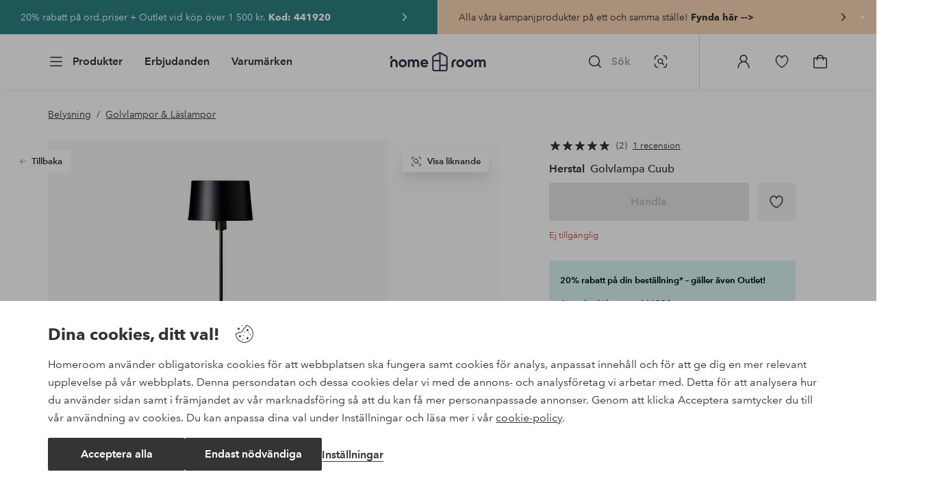

--- FILE ---
content_type: text/html; charset=utf-8
request_url: https://www.homeroom.se/herstal/golvlampa-cuub/1621883-01
body_size: 132055
content:
<!doctype html>
<html data-n-head-ssr lang="sv-SE" data-n-head="%7B%22lang%22:%7B%22ssr%22:%22sv-SE%22%7D%7D">
  <head >
    <meta data-n-head="ssr" charset="utf-8"><meta data-n-head="ssr" name="viewport" content="width=device-width, initial-scale=1"><meta data-n-head="ssr" data-hid="detectify-verification" name="detectify-verification" content="04c7332f144fab544dca443e4c171464"><meta data-n-head="ssr" data-hid="mobile-web-app-capable" name="mobile-web-app-capable" content="yes"><meta data-n-head="ssr" data-hid="apple-mobile-web-app-capable" name="apple-mobile-web-app-capable" content="yes"><meta data-n-head="ssr" data-hid="apple-mobile-web-app-status-bar-style" name="apple-mobile-web-app-status-bar-style" content="default"><meta data-n-head="ssr" data-hid="apple-mobile-web-app-title" name="apple-mobile-web-app-title" content="Homeroom"><meta data-n-head="ssr" data-hid="format-detection" name="format-detection" content="telephone=no"><meta data-n-head="ssr" data-hid="theme-color" name="theme-color" content="#ffffff"><meta data-n-head="ssr" data-hid="msapplication-TileColor" name="msapplication-TileColor" content="#ffffff"><meta data-n-head="ssr" data-hid="description" name="description" content="Cuub har en tidlös design. Cuub ger ett mjukt och välbehagligt sken. Passar perfekt i ditt sovrum eller vardagsrum. Ljuskälla ingår ej. Sockel E14. 40 watt. Svart sladd, längd 2m. Brytare på sladd. Höjd 129cm och diameter skärm 20cm. IP20. Klass II."><meta data-n-head="ssr" property="og:title" content="Golvlampa Cuub"><meta data-n-head="ssr" property="og:type" content="product"><meta data-n-head="ssr" property="og:url" content="https://www.homeroom.se/herstal/golvlampa-cuub/1621883-01"><meta data-n-head="ssr" property="og:description" content="Cuub har en tidlös design. Cuub ger ett mjukt och välbehagligt sken. Passar perfekt i ditt sovrum eller vardagsrum. Ljuskälla ingår ej. Sockel E14. 40 watt. Svart sladd, längd 2m. Brytare på sladd. Höjd 129cm och diameter skärm 20cm. IP20. Klass II."><meta data-n-head="ssr" property="og:image" content="https://assets.ellosgroup.com/i/ellos/hom_1621883-01_Fs"><meta data-n-head="ssr" property="og:site_name" content="Homeroom"><meta data-n-head="ssr" property="product:price:amount" content="undefined"><meta data-n-head="ssr" property="product:price:currency" content="SEK"><title>Golvlampa Cuub - Svart - Belysning | Homeroom</title><link data-n-head="ssr" rel="apple-touch-icon" href="/icons/ios-512.png"><link data-n-head="ssr" rel="mask-icon" href="/icons/safari-pinned-tab.svg" color="#000000"><link data-n-head="ssr" rel="shortcut icon" type="image/x-icon" href="/icons/favicon.ico"><link data-n-head="ssr" rel="icon" type="image/x-icon" href="/icons/favicon.ico"><link data-n-head="ssr" rel="icon" type="image/png" sizes="32x32" href="/icons/favicon-32.png"><link data-n-head="ssr" rel="icon" type="image/png" sizes="16x16" href="/icons/favicon-16.png"><link data-n-head="ssr" rel="icon" type="image/png" sizes="24x24" href="/icons/favicon-xl.png"><link data-n-head="ssr" rel="apple-touch-startup-image" media="(device-width: 320px) and (device-height: 568px) and (-webkit-device-pixel-ratio: 2)" href="/splashscreens/iphone5_splash.png"><link data-n-head="ssr" rel="apple-touch-startup-image" media="(device-width: 375px) and (device-height: 667px) and (-webkit-device-pixel-ratio: 2)" href="/splashscreens/iphone6_splash.png"><link data-n-head="ssr" rel="apple-touch-startup-image" media="(device-width: 621px) and (device-height: 1104px) and (-webkit-device-pixel-ratio: 3)" href="/splashscreens/iphoneplus_splash.png"><link data-n-head="ssr" rel="apple-touch-startup-image" media="(device-width: 375px) and (device-height: 812px) and (-webkit-device-pixel-ratio: 3)" href="/splashscreens/iphonex_splash.png"><link data-n-head="ssr" rel="apple-touch-startup-image" media="(device-width: 414px) and (device-height: 896px) and (-webkit-device-pixel-ratio: 2)" href="/splashscreens/iphonexr_splash.png"><link data-n-head="ssr" rel="apple-touch-startup-image" media="(device-width: 414px) and (device-height: 896px) and (-webkit-device-pixel-ratio: 3)" href="/splashscreens/iphonexsmax_splash.png"><link data-n-head="ssr" rel="apple-touch-startup-image" media="(device-width: 768px) and (device-height: 1024px) and (-webkit-device-pixel-ratio: 2)" href="/splashscreens/ipad_splash.png"><link data-n-head="ssr" rel="apple-touch-startup-image" media="(device-width: 834px) and (device-height: 1112px) and (-webkit-device-pixel-ratio: 2)" href="/splashscreens/ipadpro1_splash.png"><link data-n-head="ssr" rel="apple-touch-startup-image" media="(device-width: 834px) and (device-height: 1194px) and (-webkit-device-pixel-ratio: 2)" href="/splashscreens/ipadpro3_splash.png"><link data-n-head="ssr" rel="apple-touch-startup-image" media="(device-width: 1024px) and (device-height: 1366px) and (-webkit-device-pixel-ratio: 2)" href="/splashscreens/ipadpro2_splash.png"><link data-n-head="ssr" rel="preconnect" href="https://assets.ellosgroup.com" crossorigin="true"><link data-n-head="ssr" rel="preconnect" href="https://static.ellosgroup.com" crossorigin="true"><link data-n-head="ssr" rel="preconnect" href="https://ellos.a.bigcontent.io" crossorigin="true"><link data-n-head="ssr" rel="preconnect" href="https://c1.amplience.net" crossorigin="true"><link data-n-head="ssr" rel="dns-prefetch" href="https://adservice.google.com"><link data-n-head="ssr" rel="dns-prefetch" href="https://gtm.homeroom.se"><link data-n-head="ssr" rel="canonical" href="https://www.homeroom.se/herstal/golvlampa-cuub/1621883-01"><script data-n-head="ssr" src="https://gtm.homeroom.se/gtm.js?id=GTM-PXGL5Z84" async></script><script data-n-head="ssr" type="application/ld+json">{"@context":"https://schema.org","@type":"BreadcrumbList","itemListElement":[{"@type":"ListItem","position":1,"item":{"@id":"https://www.homeroom.se/belysning","name":"Belysning"}},{"@type":"ListItem","position":2,"item":{"@id":"https://www.homeroom.se/belysning/golvlampor","name":"Golvlampor &amp; Läslampor"}}]}</script><link rel="preload" href="/_nuxt/713203f.js" as="script"><link rel="preload" href="/_nuxt/4db0069.js" as="script"><link rel="preload" href="/_nuxt/06431cd.js" as="script"><link rel="preload" href="/_nuxt/68526d5.js" as="script"><link rel="preload" href="/_nuxt/20e26d8.js" as="script"><link rel="preload" href="/_nuxt/14a5021.js" as="script"><link rel="preload" href="/_nuxt/717eab4.js" as="script"><link rel="preload" href="/_nuxt/f703792.js" as="script"><link rel="preload" href="/_nuxt/64a1c26.js" as="script"><link rel="preload" href="/_nuxt/bb32c79.js" as="script"><link rel="preload" href="/_nuxt/4337e6b.js" as="script"><link rel="preload" href="/_nuxt/d6e0bdd.js" as="script"><link rel="preload" href="/_nuxt/239bda0.js" as="script"><link rel="preload" href="/_nuxt/e4e25a4.js" as="script"><link rel="preload" href="/_nuxt/aada2fd.js" as="script"><link rel="preload" href="/_nuxt/e5ad5b0.js" as="script"><link rel="preload" href="/_nuxt/a9050ad.js" as="script"><link rel="preload" href="/_nuxt/4ba5408.js" as="script"><link rel="preload" href="/_nuxt/8e3cb14.js" as="script"><link rel="preload" href="/_nuxt/34ba251.js" as="script"><link rel="preload" href="/_nuxt/44a8427.js" as="script"><link rel="preload" href="/_nuxt/423bf01.js" as="script"><link rel="preload" href="/_nuxt/c66ad02.js" as="script"><link rel="preload" href="/_nuxt/1e72023.js" as="script"><link rel="preload" href="/_nuxt/7130408.js" as="script"><link rel="preload" href="/_nuxt/dd11d87.js" as="script"><link rel="preload" href="/_nuxt/195cf76.js" as="script"><link rel="preload" href="/_nuxt/c10a455.js" as="script"><link rel="preload" href="/_nuxt/07017c8.js" as="script"><link rel="preload" href="/_nuxt/f8e2279.js" as="script"><link rel="preload" href="/_nuxt/b61ff45.js" as="script"><link rel="preload" href="/_nuxt/752e2a9.js" as="script"><link rel="preload" href="/_nuxt/d453623.js" as="script"><link rel="preload" href="/_nuxt/52908de.js" as="script"><link rel="preload" href="/_nuxt/cc1ed04.js" as="script"><style data-vue-ssr-id="685ef19c:0 734d8a41:0 ef6f316e:0 5ef25ab8:0 09706a6c:0 5e81a75b:0 e20ecc56:0 71188183:0 dfa95bda:0 a59481b2:0 cca84300:0 2f225152:0 7e164e81:0 b59b83a6:0 b070a8f2:0 ece4ffa6:0 3f95dfa1:0 07076f88:0 b11153e6:0 6b8d5cec:0 51a913b4:0 1df9728f:0 11e7f1e7:0 1a5d4155:0 3075c77e:0 6e226df2:0 17039804:0 d25559b2:0 8ab4722c:0 4e4c58b4:0 3c2fe52c:0 109cc99b:0 f08318d0:0 5b4ba83e:0 45433dbc:0 140da3e3:0 22ea093e:0 4029eb26:0 5286fc20:0 1457489a:0 3db2e3fc:0 7cedc6e1:0 461a142d:0 fa49dde4:0 c2413316:0 64eb4d04:0 372c0d10:0 440d09cb:0">.vue-advanced-cropper{direction:ltr;max-height:100%;max-width:100%;position:relative;text-align:center;-webkit-user-select:none;user-select:none}.vue-advanced-cropper__stretcher{max-height:100%;max-width:100%;pointer-events:none;position:relative}.vue-advanced-cropper__image{max-width:none!important;position:absolute;transform-origin:center;-webkit-user-select:none;user-select:none}.vue-advanced-cropper__background,.vue-advanced-cropper__foreground{background:#000;left:50%;opacity:1;position:absolute;top:50%;transform:translate(-50%,-50%)}.vue-advanced-cropper__foreground{opacity:.5}.vue-advanced-cropper__boundaries{left:50%;opacity:1;position:absolute;top:50%;transform:translate(-50%,-50%)}.vue-advanced-cropper__cropper-wrapper{height:100%;width:100%}.vue-advanced-cropper__image-wrapper{height:100%;overflow:hidden;position:absolute;width:100%}.vue-advanced-cropper__stencil-wrapper{position:absolute}.vue-simple-handler{background:#fff;display:block;height:10px;width:10px}.vue-rectangle-stencil{box-sizing:border-box}.vue-rectangle-stencil,.vue-rectangle-stencil__preview{height:100%;position:absolute;width:100%}.vue-rectangle-stencil--movable{cursor:move}.vue-circle-stencil{box-sizing:initial;cursor:move;height:100%;position:absolute;width:100%}.vue-circle-stencil__preview{border-radius:50%;height:100%;position:absolute;width:100%}.vue-circle-stencil--movable{cursor:move}.vue-simple-line{background:0 0;border:0 solid #ffffff4d;transition:border .5s}.vue-simple-line--north,.vue-simple-line--south{height:0;width:100%}.vue-simple-line--east,.vue-simple-line--west{height:100%;width:0}.vue-simple-line--east{border-right-width:1px}.vue-simple-line--west{border-left-width:1px}.vue-simple-line--south{border-bottom-width:1px}.vue-simple-line--north{border-top-width:1px}.vue-simple-line--hover{border-color:#fff;opacity:1}.vue-bounding-box{height:100%;position:relative;width:100%}.vue-bounding-box__handler{position:absolute}.vue-bounding-box__handler--west-north{left:0;top:0}.vue-bounding-box__handler--north{left:50%;top:0}.vue-bounding-box__handler--east-north{left:100%;top:0}.vue-bounding-box__handler--east{left:100%;top:50%}.vue-bounding-box__handler--east-south{left:100%;top:100%}.vue-bounding-box__handler--south{left:50%;top:100%}.vue-bounding-box__handler--west-south{left:0;top:100%}.vue-bounding-box__handler--west{left:0;top:50%}.vue-handler-wrapper{height:30px;position:absolute;transform:translate(-50%,-50%);width:30px}.vue-handler-wrapper__draggable{align-items:center;display:flex;height:100%;justify-content:center;width:100%}.vue-handler-wrapper--west-north{cursor:nw-resize}.vue-handler-wrapper--north{cursor:n-resize}.vue-handler-wrapper--east-north{cursor:ne-resize}.vue-handler-wrapper--east{cursor:e-resize}.vue-handler-wrapper--east-south{cursor:se-resize}.vue-handler-wrapper--south{cursor:s-resize}.vue-handler-wrapper--west-south{cursor:sw-resize}.vue-handler-wrapper--west{cursor:w-resize}.vue-handler-wrapper--disabled{cursor:auto}.vue-line-wrapper{align-items:center;background:0 0;display:flex;justify-content:center;position:absolute}.vue-line-wrapper--north,.vue-line-wrapper--south{height:12px;left:0;transform:translateY(-50%);width:100%}.vue-line-wrapper--north{cursor:n-resize;top:0}.vue-line-wrapper--south{cursor:s-resize;top:100%}.vue-line-wrapper--east,.vue-line-wrapper--west{height:100%;top:0;transform:translateX(-50%);width:12px}.vue-line-wrapper--east{cursor:e-resize;left:100%}.vue-line-wrapper--west{cursor:w-resize;left:0}.vue-line-wrapper--disabled{cursor:auto}.vue-draggable-area{position:relative}.vue-preview-result{box-sizing:border-box;height:100%;overflow:hidden;position:absolute;width:100%}.vue-preview-result__wrapper{position:absolute}.vue-preview-result__image{max-width:none!important;pointer-events:none;position:relative;transform-origin:center;-webkit-user-select:none;user-select:none}.vue-preview{box-sizing:border-box;overflow:hidden;position:relative}.vue-preview--fill,.vue-preview__wrapper{height:100%;position:absolute;width:100%}.vue-preview__image{max-width:none!important;pointer-events:none;position:absolute;transform-origin:center;-webkit-user-select:none;user-select:none}
.nuxt-progress{background-color:#000;height:2px;left:0;opacity:1;position:fixed;right:0;top:0;transition:width .1s,opacity .4s;width:0;z-index:999999}.nuxt-progress.nuxt-progress-notransition{transition:none}.nuxt-progress-failed{background-color:red}
html{line-height:1.15;-ms-text-size-adjust:100%;-webkit-text-size-adjust:100%;-webkit-font-smoothing:antialiased;-moz-font-smoothing:antialiased;-moz-osx-font-smoothing:grayscale}body{margin:0}h1{font-size:2em}h1,h2,h3,h4,h5,h6,p{margin:0;padding:0}main{display:block}hr{box-sizing:initial;height:0;overflow:visible}pre{font-family:monospace,monospace;font-size:1em}a{background-color:initial;-webkit-text-decoration-skip:objects;color:#000;-webkit-text-decoration:none;text-decoration:none}abbr[title]{border-bottom:none;-webkit-text-decoration:underline;text-decoration:underline;-webkit-text-decoration:underline dotted;text-decoration:underline dotted}b,strong{font-weight:bolder}code,kbd,samp{font-family:monospace,monospace;font-size:1em}small{font-size:80%}sub,sup{font-size:75%;line-height:0;position:relative;vertical-align:initial}sub{bottom:-.25em}sup{top:-.5em}svg:not(:root){overflow:hidden}button,input,optgroup,select,textarea{font-family:"Avenir",sans-serif;font-size:100%;line-height:1.15;margin:0}button,input{overflow:visible}button,select{text-transform:none}[type=reset],[type=submit],button{-webkit-appearance:button}[type=button]::-moz-focus-inner,[type=reset]::-moz-focus-inner,[type=submit]::-moz-focus-inner,button::-moz-focus-inner{border-style:none;padding:0}fieldset{padding:.35em .75em .625em}legend{box-sizing:border-box;color:inherit;display:table;max-width:100%;padding:0;white-space:normal}progress{vertical-align:initial}textarea{overflow:auto}[type=checkbox],[type=radio]{box-sizing:border-box;padding:0}[type=number]::-webkit-inner-spin-button,[type=number]::-webkit-outer-spin-button{height:auto}[type=search]{-webkit-appearance:textfield;outline-offset:-2px}[type=search]::-webkit-search-cancel-button,[type=search]::-webkit-search-decoration{-webkit-appearance:none}::-webkit-file-upload-button{-webkit-appearance:button;font:inherit}details,menu{display:block}summary{display:list-item}[hidden],template{display:none}*,:after,:before{box-sizing:border-box}body>*{-ms-overflow-style:-ms-autohiding-scrollbar}:root{--outline-offset:2px}img{vertical-align:middle}svg{fill:currentColor}.ui-icon-16{height:1rem;width:1rem}.ui-icon-24{height:1.5rem;width:1.5rem}.ui-icon-32{height:2rem;width:2rem}.ui-icon-38{height:2.375rem;width:2.375rem}.ui-icon-solid{box-sizing:initial;padding:.5rem}[class*=ui-flag]{border-radius:1rem}[role=link]{cursor:pointer}[class*=userInput-]:not(.userInput-keyboard) [tabindex],[class*=userInput-]:not(.userInput-keyboard) a,[class*=userInput-]:not(.userInput-keyboard) button,[class*=userInput-]:not(.userInput-keyboard) input,[class*=userInput-]:not(.userInput-keyboard) textarea{outline:none;-webkit-tap-highlight-color:rgba(0,0,0,0)}[tabindex]:focus-visible,a:focus-visible,button:focus-visible,input:focus-visible,textarea:focus-visible{outline:revert;outline-offset:var(--outline-offset)}a:not(:focus-visible),button:not(:focus-visible){outline:none}a:not(:focus-visible).icon-only .icon-label,button:not(:focus-visible).icon-only .icon-label{border:0;clip:rect(0 0 0 0);height:1px;margin:-1px;overflow:hidden;padding:0;position:absolute;width:1px}[class*=cta-]{align-items:center;-webkit-appearance:none;appearance:none;border-radius:.25rem;cursor:pointer;display:flex;flex-wrap:wrap;font-size:.8125rem;font-weight:600;height:2rem;justify-content:center;margin:0;min-width:2rem;padding:0 .5rem;transition:background-color .25s cubic-bezier(.215,.61,.355,1),border-color .25s cubic-bezier(.215,.61,.355,1),color .25s cubic-bezier(.215,.61,.355,1)}[class*=cta-]:disabled{cursor:default;pointer-events:none}[class*=cta-].icon-only{width:2rem}[class*=cta-].icon-only span:not(.slider-icons):not(.media-image){margin:0 .4375rem}[class*=cta-].icon-only svg{margin:0}[class*=cta-].rounded{border-radius:100%}[class*=cta-]:not(.icon-only) span:not(.media-image){line-height:1.125rem;margin:0 .25rem}[class*=cta-] svg{height:1rem;width:1rem}[class*=cta-outline-grey-m],[class*=cta-outline-midnight-m],[class*=cta-outline-white-m],[class*=cta-solid-black-m],[class*=cta-solid-grey-m],[class*=cta-solid-midnight-m],[class*=cta-solid-odyssey-m],[class*=cta-solid-primary-m],[class*=cta-solid-secondary-m],[class*=cta-solid-white-m]{font-size:.875rem;height:2.5rem;min-width:2.5rem;padding:0 .625rem}[class*=cta-outline-grey-m].icon-only,[class*=cta-outline-midnight-m].icon-only,[class*=cta-outline-white-m].icon-only,[class*=cta-solid-black-m].icon-only,[class*=cta-solid-grey-m].icon-only,[class*=cta-solid-midnight-m].icon-only,[class*=cta-solid-odyssey-m].icon-only,[class*=cta-solid-primary-m].icon-only,[class*=cta-solid-secondary-m].icon-only,[class*=cta-solid-white-m].icon-only{width:2.5rem}[class*=cta-outline-grey-m]:not(.icon-only) span:not(.media-image),[class*=cta-outline-midnight-m]:not(.icon-only) span:not(.media-image),[class*=cta-outline-white-m]:not(.icon-only) span:not(.media-image),[class*=cta-solid-black-m]:not(.icon-only) span:not(.media-image),[class*=cta-solid-grey-m]:not(.icon-only) span:not(.media-image),[class*=cta-solid-midnight-m]:not(.icon-only) span:not(.media-image),[class*=cta-solid-odyssey-m]:not(.icon-only) span:not(.media-image),[class*=cta-solid-primary-m]:not(.icon-only) span:not(.media-image),[class*=cta-solid-secondary-m]:not(.icon-only) span:not(.media-image),[class*=cta-solid-white-m]:not(.icon-only) span:not(.media-image){line-height:1.25rem}[class*=cta-outline-grey-m]:not(.icon-only) span:not(.media-image):first-child,[class*=cta-outline-midnight-m]:not(.icon-only) span:not(.media-image):first-child,[class*=cta-outline-white-m]:not(.icon-only) span:not(.media-image):first-child,[class*=cta-solid-black-m]:not(.icon-only) span:not(.media-image):first-child,[class*=cta-solid-grey-m]:not(.icon-only) span:not(.media-image):first-child,[class*=cta-solid-midnight-m]:not(.icon-only) span:not(.media-image):first-child,[class*=cta-solid-odyssey-m]:not(.icon-only) span:not(.media-image):first-child,[class*=cta-solid-primary-m]:not(.icon-only) span:not(.media-image):first-child,[class*=cta-solid-secondary-m]:not(.icon-only) span:not(.media-image):first-child,[class*=cta-solid-white-m]:not(.icon-only) span:not(.media-image):first-child{margin:0 .25rem 0 .375rem}[class*=cta-outline-grey-m]:not(.icon-only) span:not(.media-image):last-child,[class*=cta-outline-midnight-m]:not(.icon-only) span:not(.media-image):last-child,[class*=cta-outline-white-m]:not(.icon-only) span:not(.media-image):last-child,[class*=cta-solid-black-m]:not(.icon-only) span:not(.media-image):last-child,[class*=cta-solid-grey-m]:not(.icon-only) span:not(.media-image):last-child,[class*=cta-solid-midnight-m]:not(.icon-only) span:not(.media-image):last-child,[class*=cta-solid-odyssey-m]:not(.icon-only) span:not(.media-image):last-child,[class*=cta-solid-primary-m]:not(.icon-only) span:not(.media-image):last-child,[class*=cta-solid-secondary-m]:not(.icon-only) span:not(.media-image):last-child,[class*=cta-solid-white-m]:not(.icon-only) span:not(.media-image):last-child{margin:0 .375rem 0 .25rem}[class*=cta-outline-grey-m]:not(.icon-only) span:not(.media-image):only-child,[class*=cta-outline-midnight-m]:not(.icon-only) span:not(.media-image):only-child,[class*=cta-outline-white-m]:not(.icon-only) span:not(.media-image):only-child,[class*=cta-solid-black-m]:not(.icon-only) span:not(.media-image):only-child,[class*=cta-solid-grey-m]:not(.icon-only) span:not(.media-image):only-child,[class*=cta-solid-midnight-m]:not(.icon-only) span:not(.media-image):only-child,[class*=cta-solid-odyssey-m]:not(.icon-only) span:not(.media-image):only-child,[class*=cta-solid-primary-m]:not(.icon-only) span:not(.media-image):only-child,[class*=cta-solid-secondary-m]:not(.icon-only) span:not(.media-image):only-child,[class*=cta-solid-white-m]:not(.icon-only) span:not(.media-image):only-child{margin:0 .125rem}[class*=cta-outline-grey-m] svg,[class*=cta-outline-midnight-m] svg,[class*=cta-outline-white-m] svg,[class*=cta-solid-black-m] svg,[class*=cta-solid-grey-m] svg,[class*=cta-solid-midnight-m] svg,[class*=cta-solid-odyssey-m] svg,[class*=cta-solid-primary-m] svg,[class*=cta-solid-secondary-m] svg,[class*=cta-solid-white-m] svg{height:1.25rem;width:1.25rem}[class*=cta-outline-grey-l],[class*=cta-outline-midnight-l],[class*=cta-outline-white-l],[class*=cta-solid-black-l],[class*=cta-solid-grey-l],[class*=cta-solid-midnight-l],[class*=cta-solid-odyssey-l],[class*=cta-solid-primary-l],[class*=cta-solid-secondary-l],[class*=cta-solid-white-l]{font-size:1rem;height:3rem;min-width:3rem;padding:0 .75rem}[class*=cta-outline-grey-l].icon-only,[class*=cta-outline-midnight-l].icon-only,[class*=cta-outline-white-l].icon-only,[class*=cta-solid-black-l].icon-only,[class*=cta-solid-grey-l].icon-only,[class*=cta-solid-midnight-l].icon-only,[class*=cta-solid-odyssey-l].icon-only,[class*=cta-solid-primary-l].icon-only,[class*=cta-solid-secondary-l].icon-only,[class*=cta-solid-white-l].icon-only{width:3rem}[class*=cta-outline-grey-l]:not(.icon-only) span:not(.media-image),[class*=cta-outline-midnight-l]:not(.icon-only) span:not(.media-image),[class*=cta-outline-white-l]:not(.icon-only) span:not(.media-image),[class*=cta-solid-black-l]:not(.icon-only) span:not(.media-image),[class*=cta-solid-grey-l]:not(.icon-only) span:not(.media-image),[class*=cta-solid-midnight-l]:not(.icon-only) span:not(.media-image),[class*=cta-solid-odyssey-l]:not(.icon-only) span:not(.media-image),[class*=cta-solid-primary-l]:not(.icon-only) span:not(.media-image),[class*=cta-solid-secondary-l]:not(.icon-only) span:not(.media-image),[class*=cta-solid-white-l]:not(.icon-only) span:not(.media-image){margin:0 .25rem}[class*=cta-outline-grey-l] svg,[class*=cta-outline-midnight-l] svg,[class*=cta-outline-white-l] svg,[class*=cta-solid-black-l] svg,[class*=cta-solid-grey-l] svg,[class*=cta-solid-midnight-l] svg,[class*=cta-solid-odyssey-l] svg,[class*=cta-solid-primary-l] svg,[class*=cta-solid-secondary-l] svg,[class*=cta-solid-white-l] svg{height:1.5rem;width:1.5rem}[class*=cta-outline-midnight-xl],[class*=cta-outline-white-xl],[class*=cta-solid-black-xl],[class*=cta-solid-grey-xl],[class*=cta-solid-midnight-xl],[class*=cta-solid-odyssey-xl],[class*=cta-solid-primary-xl],[class*=cta-solid-secondary-xl],[class*=cta-solid-white-xl]{font-size:1rem;height:3.5rem;min-width:3.5rem;padding:0 1rem}[class*=cta-outline-midnight-xl].icon-only,[class*=cta-outline-white-xl].icon-only,[class*=cta-solid-black-xl].icon-only,[class*=cta-solid-grey-xl].icon-only,[class*=cta-solid-midnight-xl].icon-only,[class*=cta-solid-odyssey-xl].icon-only,[class*=cta-solid-primary-xl].icon-only,[class*=cta-solid-secondary-xl].icon-only,[class*=cta-solid-white-xl].icon-only{width:3.5rem}[class*=cta-outline-midnight-xl]:not(.icon-only) svg:not(.media-image):first-child,[class*=cta-outline-midnight-xl]:not(.icon-only) svg:not(.media-image):last-child,[class*=cta-outline-white-xl]:not(.icon-only) svg:not(.media-image):first-child,[class*=cta-outline-white-xl]:not(.icon-only) svg:not(.media-image):last-child,[class*=cta-solid-black-xl]:not(.icon-only) svg:not(.media-image):first-child,[class*=cta-solid-black-xl]:not(.icon-only) svg:not(.media-image):last-child,[class*=cta-solid-grey-xl]:not(.icon-only) svg:not(.media-image):first-child,[class*=cta-solid-grey-xl]:not(.icon-only) svg:not(.media-image):last-child,[class*=cta-solid-midnight-xl]:not(.icon-only) svg:not(.media-image):first-child,[class*=cta-solid-midnight-xl]:not(.icon-only) svg:not(.media-image):last-child,[class*=cta-solid-odyssey-xl]:not(.icon-only) svg:not(.media-image):first-child,[class*=cta-solid-odyssey-xl]:not(.icon-only) svg:not(.media-image):last-child,[class*=cta-solid-primary-xl]:not(.icon-only) svg:not(.media-image):first-child,[class*=cta-solid-primary-xl]:not(.icon-only) svg:not(.media-image):last-child,[class*=cta-solid-secondary-xl]:not(.icon-only) svg:not(.media-image):first-child,[class*=cta-solid-secondary-xl]:not(.icon-only) svg:not(.media-image):last-child,[class*=cta-solid-white-xl]:not(.icon-only) svg:not(.media-image):first-child,[class*=cta-solid-white-xl]:not(.icon-only) svg:not(.media-image):last-child{margin:0 .25rem}[class*=cta-outline-midnight-xl] svg,[class*=cta-outline-white-xl] svg,[class*=cta-solid-black-xl] svg,[class*=cta-solid-grey-xl] svg,[class*=cta-solid-midnight-xl] svg,[class*=cta-solid-odyssey-xl] svg,[class*=cta-solid-primary-xl] svg,[class*=cta-solid-secondary-xl] svg,[class*=cta-solid-white-xl] svg{height:1.5rem;width:1.5rem}[class*=cta-outline]{border-width:.0625rem}body{font-family:"Avenir",Tahoma,sans;font-size:1rem;font-weight:400}body,body a h1,body a h2,body a h3,body a h4,body a h5,body a h6,body a p{color:#343434}h1,h2,h3,h4,h5,h6{font-family:"Avenir",Times,serif;font-weight:500}h1.bold,h2.bold,h3.bold,h4.bold,h5.bold,h6.bold,p.bold{font-weight:700}.h1,h1{font-size:2.25rem}.h2,h2{font-size:2rem}.h3,h3{font-size:1.75rem}.h4,h4{font-size:1.5rem}.h5,h5{font-size:1.25rem}.h6,h6{font-size:1.125rem}p{font-size:1rem}@font-face{font-display:swap;font-family:"Heldane";font-style:normal;font-weight:500;src:url(https://static.ellosgroup.com/homeroom/static/fonts/heldane/heldane-display-web-medium.woff2) format("woff2"),url(https://static.ellosgroup.com/homeroom/static/fonts/heldane/heldane-display-web-medium.eot.woff) format("woff")}@font-face{font-display:swap;font-family:"Heldane";font-style:normal;font-weight:700;src:url(https://static.ellosgroup.com/homeroom/static/fonts/heldane/heldane-display-web-bold.woff2) format("woff2"),url(https://static.ellosgroup.com/homeroom/static/fonts/heldane/heldane-display-web-bold.woff) format("woff")}@font-face{font-display:swap;font-family:"Avenir";font-style:400;src:url(https://static.ellosgroup.com/ellos/static/fonts/avenir/AvenirNextLTPro-Regular.woff2) format("woff2"),url(https://static.ellosgroup.com/ellos/static/fonts/avenir/AvenirNextLTPro-Regular.woff) format("woff")}@font-face{font-display:swap;font-family:"Avenir";font-style:normal;font-weight:500;src:url(https://static.ellosgroup.com/ellos/static/fonts/avenir/AvenirNextLTPro-Medium.woff2) format("woff2"),url(https://static.ellosgroup.com/ellos/static/fonts/avenir/AvenirNextLTPro-Medium.woff) format("woff")}@font-face{font-display:swap;font-family:"Avenir";font-style:normal;font-weight:600;src:url(https://static.ellosgroup.com/ellos/static/fonts/avenir/AvenirNextLTPro-Demi.woff2) format("woff2"),url(https://static.ellosgroup.com/ellos/static/fonts/avenir/AvenirNextLTPro-Demi.woff) format("woff")}@font-face{font-display:swap;font-family:"Avenir";font-style:normal;font-weight:700;src:url(https://static.ellosgroup.com/ellos/static/fonts/avenir/AvenirNextLTPro-Bold.woff2) format("woff2"),url(https://static.ellosgroup.com/ellos/static/fonts/avenir/AvenirNextLTPro-Bold.woff) format("woff")}body,html{width:100%}body{overflow-x:hidden}body *{color:inherit}@media (max-width:74.9375rem){html.overlay{min-height:100%;overflow:hidden}html.overlay body{height:calc(100vh + var(--overlay-offset, 0));min-height:100vh;min-height:-webkit-fill-available;overflow-y:hidden;position:fixed;top:calc(var(--overlay-offset, 0)*-1);z-index:0}}@media (min-width:75em){html.overlay body{height:calc(100vh + var(--overlay-offset));overflow-y:hidden;position:fixed;top:calc(var(--overlay-offset)*-1)}}html body{opacity:1!important}#__nuxt{width:100%}#__nuxt .inline-notification{outline:none}#__nuxt main{position:relative;width:100%}#__nuxt main.prevent-click{pointer-events:none}#__nuxt main .main-overlay{background:#00000052;height:100%;left:0;position:absolute;width:100vw;z-index:5}.content-container{align-items:center;display:flex;flex-direction:column;justify-content:flex-start;width:100%}.content-container .content-inner-container{max-width:100rem;width:100%}.content-container .content-inner-container .content-wrapper{padding:0 1rem;width:100%}@media (min-width:62em) and (max-width:74.9375em){.content-container .content-inner-container .content-wrapper{padding:0 5.46875%}}@media (min-width:75em) and (max-width:87.4375em){.content-container .content-inner-container .content-wrapper{padding:0 5.5%}}@media (min-width:87.5em) and (max-width:99.9375em){.content-container .content-inner-container .content-wrapper{padding:0 5.84%}}@media (min-width:100em){.content-container .content-inner-container .content-wrapper{padding:0 5.75%}}h1.content-block-headline,h2.content-block-headline,h3.content-block-headline,h4.content-block-headline,h5.content-block-headline,h6.content-block-headline{font-size:1.5rem;line-height:1.8125rem}@media (min-width:36em){h1.content-block-headline,h2.content-block-headline,h3.content-block-headline,h4.content-block-headline,h5.content-block-headline,h6.content-block-headline{font-size:1.75rem;line-height:2.0625rem}}@media (min-width:75em){h1.content-block-headline,h2.content-block-headline,h3.content-block-headline,h4.content-block-headline,h5.content-block-headline,h6.content-block-headline{font-size:2rem;line-height:2.375rem}}@media (min-width:100em){h1.content-block-headline,h2.content-block-headline,h3.content-block-headline,h4.content-block-headline,h5.content-block-headline,h6.content-block-headline{font-size:2.25rem;line-height:2.6875rem}}.content-block-top-margin{margin-top:2rem}@media (min-width:36em){.content-block-top-margin{margin-top:2.5rem}}@media (min-width:62em){.content-block-top-margin{margin-top:3rem}}@media (min-width:100em){.content-block-top-margin{margin-top:4rem}}.content-block-bottom-margin{margin-bottom:2rem}@media (min-width:36em){.content-block-bottom-margin{margin-bottom:2.5rem}}@media (min-width:62em){.content-block-bottom-margin{margin-bottom:3.0625rem}}@media (min-width:100em){.content-block-bottom-margin{margin-bottom:4rem}}#bv-mboxzone-lightbox{max-height:100vh!important;min-height:100vh!important;overflow-y:scroll!important;-webkit-overflow-scrolling:touch!important;top:0!important}#bv-mboxzone-lightbox>div{padding:0!important}@media (min-width:62em){#bv-mboxzone-lightbox>div{padding:3.125rem 0!important}}.chatbot-badge .cta.type-solid.variant-my-pages-secondary,.chatbot-badge .cta.type-solid.variant-primary{--cta-background:#343434;--cta-background--hover:#343434;--cta-background--focus:#343434;--cta-background--active:#343434}#chatframe{transition:opacity .3s ease-in-out}html.overlay #chatframe{display:none;opacity:0}
.skip-link-wrapper{left:.75rem;pointer-events:none;position:absolute;top:.75rem;z-index:100}.skip-link{display:flex;transform:translateY(-200%);transition:transform .3s cubic-bezier(.455,.03,.515,.955)}.userInput-keyboard .skip-link:focus,.userInput-mouse .skip-link:hover,.userInput-touch .skip-link:active{transform:translateY(0)}
.cta{--cta-border-radius:4px;--cta-font-weight:600;--cta-font-size:1rem;--cta-padding:0.75rem;--cta-text-padding:0.25rem;--cta-icon-padding:0.25rem}.cta.size-s{--cta-font-size:0.8125rem;--cta-padding:0.5rem;--cta-icon-size:1rem}.cta.size-m{--cta-font-size:0.875rem;--cta-icon-size:1.25rem}.cta.size-l,.cta.size-xl{--cta-font-size:1rem}.cta{--cta-icon-size:1.5rem;--cta-default-transition:background-color 0.25s cubic-bezier(0.215,0.61,0.355,1),border-color 0.25s cubic-bezier(0.215,0.61,0.355,1),color 0.25s cubic-bezier(0.215,0.61,0.355,1);align-items:center;-webkit-appearance:none;appearance:none;background-clip:padding-box;background-color:var(--cta-background);border-color:var(--cta-border);border-radius:var(--cta-border-radius);border-style:solid;border-width:var(--cta-border-width);color:var(--cta-color);cursor:pointer;display:inline-flex;font-size:var(--cta-font-size);font-weight:var(--cta-font-weight);margin:0;min-height:var(--cta-min-height);min-width:var(--cta-min-width);outline:none;padding:0 calc(var(--cta-padding) - var(--cta-border-width));position:relative;transition:var(--cta-default-transition)}a.cta{-webkit-text-decoration:none;text-decoration:none}.cta svg{height:var(--cta-icon-size);width:var(--cta-icon-size)}.cta:disabled,.cta[aria-busy]{cursor:default;pointer-events:none}.cta.icon-only{--cta-padding:0}.cta.icon-only .icon-label{border:0;clip:rect(0 0 0 0);height:1px;margin:-1px;overflow:hidden;padding:0;position:absolute;width:1px}.cta.icon-only .icon-label+span{margin:0 .4375rem}.cta.icon-only svg{margin:0}.cta:not(.icon-only) .contents>span:first-child{padding-left:var(--cta-text-padding)}.cta:not(.icon-only) .contents>span:last-child{padding-right:var(--cta-text-padding)}.cta:not(.icon-only) svg:first-child{margin-right:var(--cta-icon-padding)}.cta:not(.icon-only) svg:last-child{margin-left:var(--cta-icon-padding)}.cta.loading .contents{opacity:0;transition-delay:0s}.cta.loading .loading-dots{color:inherit}.cta.rounded{border-radius:100%}.cta.transparent{background-color:initial;border-width:0;color:inherit}.cta.size-xs{--cta-min-height:1.75rem;--cta-min-width:3.625rem}.cta.size-xs.icon-only{--cta-min-width:1.75rem}.cta.size-s{--cta-min-height:2rem;--cta-min-width:4rem}.cta.size-s.icon-only{--cta-min-width:2rem}.cta.size-m{--cta-min-height:2.5rem;--cta-min-width:4.5rem}.cta.size-m.icon-only{--cta-min-width:2.5rem}.cta.size-l{--cta-min-height:3rem;--cta-min-width:4.875rem}.cta.size-l.icon-only{--cta-min-width:3rem}.cta.size-xl{--cta-min-height:3.5rem;--cta-min-width:5rem}.cta.size-xl.icon-only{--cta-min-width:3.5rem}.userInput-mouse .cta:not(.cta-static):not(:disabled):not(.transparent):hover,.userInput-mouse .cta[aria-busy]:not(:disabled):not(.transparent):not(.cta-static){background-color:var(--cta-background--hover,var(--cta-background));border-color:var(--cta-border--hover,var(--cta-border));color:var(--cta-color--hover,var(--cta-color))}.userInput-keyboard .cta:not(.cta-static):focus,.userInput-keyboard .cta[aria-busy]:not(.cta-static){background-color:var(--cta-background--focus,var(--cta-background--hover,var(--cta-background)));border-color:var(--cta-border--focus,var(--cta-border--hover,var(--cta-border)));color:var(--cta-color--focus,var(--cta-color--hover,var(--cta-color)))}.userInput-keyboard .cta:not(.cta-static):active,.userInput-mouse .cta:not(.cta-static):not(:disabled):not(.transparent):active,.userInput-touch .cta:not(.cta-static):active,.userInput-touch .cta[aria-busy]:not(.cta-static){background-color:var(--cta-background--active,var(--cta-background--hover,var(--cta-background)));border-color:var(--cta-border--active,var(--cta-border--hover,var(--cta-border)));color:var(--cta-color--active,var(--cta-color--hover,var(--cta-color)))}.cta .contents{align-items:center;display:flex;flex-wrap:wrap;justify-content:center;opacity:1;text-align:center;transition:opacity .25s cubic-bezier(.25,.46,.45,.94) .1s;width:100%}.cta .contents .sub-label{position:absolute;top:50%;transform:translateY(-50%);transition:font-size .3s ease,top .3s ease}.cta .contents .sub-label.move{font-size:.6875rem;top:1rem}
.cta.type-solid{--cta-border-width:0px}.cta.type-solid.variant-my-pages-primary,.cta.type-solid.variant-primary{--cta-background:#2b8082;--cta-background--hover:#0f6466;--cta-background--focus:#0f6466;--cta-background--active:#0f6466;--cta-color:#fff}.cta.type-solid.variant-my-pages-secondary,.cta.type-solid.variant-secondary{--cta-background:#f4ece1;--cta-background--hover:#dbd3ca;--cta-background--focus:#b08321;--cta-background--active:#dbd3ca;--cta-color:#343434}.cta.type-solid.variant-1,.cta.type-solid.variant-midnight{--cta-background:#343434;--cta-background--hover:#0a0a0c;--cta-color:#fff}.cta.type-solid.variant-2,.cta.type-solid.variant-odyssey{--cta-background:#474747;--cta-color:#fff}.cta.type-solid.variant-3,.cta.type-solid.variant-white{--cta-background:#fff;--cta-background--hover:#cfcfd1;--cta-color:#343434}.cta.type-solid.variant-4,.cta.type-solid.variant-grey{--cta-background:#e5e5e5;--cta-background--hover:#cfcfd1;--cta-color:#767676}.cta.type-solid.variant-5,.cta.type-solid.variant-black{--cta-background:#000;--cta-background--hover:#474747;--cta-color:#fff}.cta.type-solid.variant-6,.cta.type-solid.variant-coffee{--cta-background:#f5eee6;--cta-background--hover:#e8d8ca;--cta-background--active:#dbc3ad;--cta-border--hover:var(--cta-background--hover);--cta-border--focus:$color-rose;--cta-border--active:var(--cta-background--active);--cta-color:#343434;--cta-border-radius:0.125rem}.cta.type-solid:disabled{--cta-background:#e5e5e5;--cta-color:#bebebe}.cta.type-solid.variant-elpy-primary{--cta-background:#5738bf;--cta-background--hover:#765bcf;--cta-background--active:#452c98;--cta-border--focus:#765bcf;--cta-color:#fff;--cta-border-radius:8px}.cta.type-solid.variant-elpy-secondary{--cta-background:#ededfe;--cta-background--hover:#d5d5fd;--cta-background--active:#a5a5fa;--cta-border--focus:#a5a5fa;--cta-color:#5738bf;--cta-border-radius:8px}
.pre-header-wrapper{color:#fff;display:flex;flex-wrap:wrap;justify-content:center;max-height:4.375rem;position:relative;width:100%;z-index:8}.pre-header-wrapper .button-wrapper{align-items:center;display:flex;height:100%;position:absolute;right:0;top:0}.pre-header-wrapper .button-wrapper .pre-header-close{background:#0000;border-radius:0;height:100%}.pre-header-wrapper .pre-header{align-items:center;background:#a69557;display:flex;flex-grow:1;justify-content:center;width:0}.pre-header-wrapper .pre-header:first-child:not(.single-notification-push){border-right:.0625rem solid #fff}.pre-header-wrapper .pre-header .pre-header-wrap{flex-grow:1}.pre-header-wrapper .pre-header .pre-header-wrap.single-notification-push{display:flex;justify-content:center}.pre-header-wrapper .pre-header .pre-header-wrap .pre-header-notification{align-items:center;display:flex;justify-content:space-between;width:100%}.pre-header-wrapper .pre-header .pre-header-wrap .pre-header-notification .text-wrapper{align-items:center;display:flex;flex-grow:1;margin:1.125rem;max-height:2.1875rem;width:0}.pre-header-wrapper .pre-header .pre-header-wrap .pre-header-notification .text-wrapper.single-notification-push{display:inherit;flex-grow:unset;width:100%}.pre-header-wrapper .pre-header .pre-header-wrap .pre-header-notification .text-wrapper .pre-header-icon{display:flex;flex-shrink:0;height:1.875rem;margin-right:.625rem;width:1.875rem}.pre-header-wrapper .pre-header .pre-header-wrap .pre-header-notification .text-wrapper .pre-header-text{align-items:center;flex-grow:1;font-size:.875rem;line-height:1rem;overflow:hidden;text-overflow:ellipsis;width:0}.pre-header-wrapper .pre-header .pre-header-wrap .pre-header-notification .text-wrapper .pre-header-text .pre-header-title{flex-grow:1;width:0}.pre-header-wrapper .pre-header .pre-header-wrap .pre-header-notification .text-wrapper .pre-header-text .pre-header-description{font-weight:700;white-space:nowrap}@media (min-width:36em){.pre-header-wrapper{height:3.125rem}.pre-header-wrapper .pre-header{padding:0 1.875rem}.pre-header-wrapper .pre-header .pre-header-wrap{flex-grow:auto}.pre-header-wrapper .pre-header .pre-header-wrap .pre-header-notification{width:unset}.pre-header-wrapper .pre-header .pre-header-wrap .pre-header-notification .text-wrapper{margin:0}.pre-header-wrapper .pre-header .pre-header-wrap .pre-header-notification .text-wrapper .pre-header-text{margin-right:1.125rem;width:auto}}@media (min-width:62em){.pre-header-wrapper{flex-wrap:nowrap}.pre-header-wrapper .pre-header{width:100%}.pre-header-wrapper .pre-header:last-child{padding-right:2.5rem;width:calc(100% - 2.5rem)}.pre-header-wrapper .pre-header .pre-header-wrap .pre-header-notification .text-wrapper .pre-header-title{flex-grow:0;width:auto}}@media (min-width:75em){.pre-header-wrapper .pre-header .pre-header-wrap .pre-header-notification .text-wrapper .pre-header-icon{margin-right:1.125rem}.pre-header-wrapper .pre-header .pre-header-wrap .pre-header-notification .text-wrapper .pre-header-icon .pre-header-description{margin-left:1.125rem}}
.header-container{color:#343434;height:4rem;position:relative;width:100%;z-index:10}.header-container .link-description{border:0;clip:rect(0 0 0 0);height:1px;margin:-1px;overflow:hidden;padding:0;position:absolute;width:1px}.header-container.white-color:not(.fixed){color:#fff}.header-container.white-color:not(.fixed) .site-logo{color:inherit}.header-container.no-background,.header-container.shadow-background{left:0;position:absolute;z-index:10}.header-container.no-background header,.header-container.shadow-background header{background:#0000;box-shadow:none}.header-container.no-background header .header-actions .header-action.search .camera-search-wrapper .camera-search-tooltip,.header-container.shadow-background header .header-actions .header-action.search .camera-search-wrapper .camera-search-tooltip{transform:translateZ(0)}.header-container.no-background header .header-actions .header-action.search .camera-search-wrapper .camera-search-tooltip.v-enter,.header-container.no-background header .header-actions .header-action.search .camera-search-wrapper .camera-search-tooltip.v-leave-to,.header-container.shadow-background header .header-actions .header-action.search .camera-search-wrapper .camera-search-tooltip.v-enter,.header-container.shadow-background header .header-actions .header-action.search .camera-search-wrapper .camera-search-tooltip.v-leave-to{opacity:0;transform:translate3d(0,.9375rem,0)}.header-container.shadow-background:before{background:#000;background:linear-gradient(180deg,#00000052,#0000);content:"";height:7.5rem;left:0;position:absolute;top:0;width:100%;z-index:1}.header-container.shadow-background header{z-index:2}.header-container.fixed header{background:#fff;left:0;opacity:0;position:fixed;top:-4rem;z-index:10}.header-container.fixed header .header-actions .header-action.search .camera-search-wrapper .camera-search-tooltip{transform:translate3d(0,.9375rem,0)}.header-container.fixed header .header-actions .header-action.search .camera-search-wrapper .camera-search-tooltip.v-enter,.header-container.fixed header .header-actions .header-action.search .camera-search-wrapper .camera-search-tooltip.v-leave-to{opacity:0;transform:translate3d(0,1.875rem,0)}.header-container.fixed.no-background header,.header-container.fixed.shadow-background header{background:#fff;box-shadow:0 4px 8px 0 #0000000a}.header-container.transition header{transition:opacity .3s ease,transform .3s ease}.header-container a,.header-container button{color:inherit}.header-container>header{box-shadow:0 4px 8px 0 #0000000a;height:4rem;position:relative;transition:background .2s ease;width:100%}.header-container>header .content-container{height:100%;position:relative;z-index:2}.header-container>header .content-container .content-inner-container{height:100%}.header-container>header .header-wrapper{align-items:center;display:flex;flex-wrap:wrap;height:100%;justify-content:space-between;position:relative}.header-container>header .site-logo{color:#2c2f45;left:50%;position:absolute;top:50%;transform:translate(-50%,-50%);width:7.125rem;z-index:1}.header-container>header .site-logo svg{display:block;width:100%}.header-container>header .site-logo a{display:block}.header-container .header-menu{display:flex;flex-wrap:wrap;list-style:none;margin:0;padding:0}.header-container .header-menu li{font-size:1rem;font-weight:600;margin-left:2rem}.header-container .header-menu li:first-child{margin-left:0}.header-container .header-menu button.item{background:none;border:0;font-weight:inherit;padding:0}.header-container .header-menu .item,.header-container .header-menu a{align-items:center;cursor:pointer;display:flex;flex-wrap:wrap;line-height:1.5rem;-webkit-user-select:none;user-select:none}.header-container .header-menu .item:hover span:before,.header-container .header-menu a:hover span:before{opacity:1}.header-container .header-menu svg{margin-right:.75rem}.header-container .header-menu span{display:block;position:relative}.header-container .header-menu span:before{background:currentColor;bottom:0;content:"";height:.125rem;left:50%;opacity:0;position:absolute;transform:translate(-50%);transition:opacity .2s ease;width:100%}.header-container .header-actions{align-items:center;display:flex;flex-direction:row;flex-grow:1;height:100%;position:relative}.header-container .header-actions .header-action{align-items:center;cursor:pointer;display:flex;flex-wrap:wrap;height:3rem;justify-content:center;padding:0;transition:color .2s ease;width:3rem}.header-container .header-actions .header-action:not(:first-child){margin-left:.5rem}.header-container .header-actions .header-action.menu{margin-left:1rem}.header-container .header-actions .header-action.cart{margin-right:-.75rem}.header-container .header-actions .header-action.search{display:flex;flex:10%;flex-wrap:wrap;justify-content:flex-start;width:6.5rem}.header-container .header-actions .header-action.search button{align-items:center;background-color:initial;border:0;cursor:pointer;display:flex;height:3rem;justify-content:center;padding:0}.header-container .header-actions .header-action.search .instant-search-shortcut{min-width:3rem}.header-container .header-actions .header-action.search .instant-search-shortcut span{display:none}.header-container .header-actions .header-action .ui-favorites{stroke:#343434;stroke-width:.03125rem}.header-container .header-actions button.header-action{-webkit-appearance:none;-moz-appearance:none;background:#0000;border:0}.header-container .header-actions .user-menu{display:none}.header-container .header-actions .cart-notification{box-shadow:0 8px 16px 0 #0000000f;position:absolute;right:0;top:5.5rem}.header-container .header-actions .cart-notification.v-enter-active,.header-container .header-actions .cart-notification.v-leave-active{transition:transform .5s cubic-bezier(.25,.46,.45,.94),opacity .5s cubic-bezier(.25,.46,.45,.94)}.header-container .header-actions .cart-notification.v-leave-active{transition-duration:.25s,.25s}.header-container .header-actions .cart-notification.v-enter,.header-container .header-actions .cart-notification.v-leave-to{opacity:0;transform:translate3d(0,1.25rem,0)}.header-container .camera-search-wrapper{display:none;position:relative}.header-container .camera-search-wrapper>button{width:3rem}.header-container .camera-search-wrapper .camera-search-tooltip{align-items:center;background:#fff;border-bottom:.25rem solid #2b8082;border-radius:.25rem;box-shadow:0 8px 16px 0 #0000000f;color:#343434;display:flex;flex-direction:column;flex-wrap:wrap;padding:2rem 1.5rem;position:absolute;right:-6.5rem;text-align:center;top:4rem;transform:translate3d(0,.9375rem,0);transition:transform .2s ease;width:17.5rem}.header-container .camera-search-wrapper .camera-search-tooltip.v-enter-active,.header-container .camera-search-wrapper .camera-search-tooltip.v-leave-active{transition:opacity .4s ease,transform .4s ease}.header-container .camera-search-wrapper .camera-search-tooltip.v-enter,.header-container .camera-search-wrapper .camera-search-tooltip.v-leave-to{opacity:0;transform:translate3d(0,1.875rem,0)}.header-container .camera-search-wrapper .camera-search-tooltip:before{border-color:#0000 #0000 #fff;border-style:solid;border-width:0 .5rem .5rem;content:"";height:0;left:50%;position:absolute;top:-.5rem;transform:translate(-50%) translate3d(.75rem,0,0);width:0}.header-container .camera-search-wrapper .camera-search-tooltip p.underline{color:#2b8082;font-size:.875rem;font-weight:600;letter-spacing:.09375rem;text-transform:uppercase}.header-container .camera-search-wrapper .camera-search-tooltip p:not(.underline){color:#959595;font-weight:500}.header-container .camera-search-wrapper .camera-search-tooltip h4{font-weight:700;line-height:1.8125rem;margin:.125rem 0 .5rem}.header-container .camera-search-wrapper .camera-search-tooltip button{-webkit-appearance:none;appearance:none;background:#0000;cursor:pointer}.header-container .camera-search-wrapper .camera-search-tooltip button.close{border:0;height:3rem;padding:0;position:absolute;right:.25rem;top:.25rem;width:3rem}.header-container .camera-search-wrapper .camera-search-tooltip button.close svg{height:1.5rem;width:1.5rem}.header-container .camera-search-wrapper .camera-search-tooltip button.camera-search{align-items:center;border:.0625rem solid #00000029;border-radius:.25rem;color:#343434;display:flex;flex-wrap:wrap;justify-content:center;margin-top:1rem;padding:.75rem;width:100%}.header-container .camera-search-wrapper .camera-search-tooltip button.camera-search span{font-size:1rem;font-weight:600;margin-left:.25rem}.header-container .header-search-overlay{height:auto;left:0;position:absolute;top:0;width:100%;z-index:2}.header-container .header-search-overlay.v-enter-active,.header-container .header-search-overlay.v-leave-active{transition:opacity .2s cubic-bezier(.25,.46,.45,.94)}.header-container .header-search-overlay.v-enter-active .search-layer,.header-container .header-search-overlay.v-leave-active .search-layer{transition:transform .2s cubic-bezier(.25,.46,.45,.94)}.header-container .header-search-overlay.v-enter,.header-container .header-search-overlay.v-leave-to{opacity:0}.header-container .header-search-overlay.v-enter .search-layer,.header-container .header-search-overlay.v-leave-to .search-layer{transform:translateY(-2rem)}.header-container .header-search-overlay:before{background-color:#00000052;content:"";height:100vh;left:0;pointer-events:auto;position:fixed;top:calc(0px - var(--header-offset, 0px));width:100vw}.header-container .header-search-overlay .search-layer{margin:0 auto}@media (max-width:61.9375rem){.header-container>header .header-menu li:not(:first-child){display:none}.header-container>header .header-menu .navigation-item{height:3rem;margin-left:-.75rem;padding-left:.75rem}.header-container>header .header-menu .navigation-item span{border:0;clip:rect(0 0 0 0);height:1px;margin:-1px;overflow:hidden;padding:0;position:absolute;width:1px}}@media (max-width:35.9375rem){.header-container>header .header-menu{margin-right:-.75rem;order:10}.header-container>header .header-menu li{margin:0}.header-container>header .header-menu .navigation-item{height:3rem;justify-content:center;margin-left:0;padding-left:0;width:3rem}.header-container>header .header-menu svg{margin:0}.header-container>header .site-logo{left:1rem;transform:translateY(-50%)}.header-container .header-actions{flex:0 0 auto;margin-left:auto}.header-container .header-actions .header-action:not(:first-child){margin-left:0}.header-container .header-actions .header-action.cart{margin-right:0}.header-container .header-actions .header-action.search{flex:0 0 auto;width:auto}}@media (min-width:36em){.header-container.no-background>header .header-actions .header-action.search .camera-search-wrapper .camera-search-tooltip,.header-container.shadow-background>header .header-actions .header-action.search .camera-search-wrapper .camera-search-tooltip{transform:translate(-50%) translateZ(0)}.header-container.no-background>header .header-actions .header-action.search .camera-search-wrapper .camera-search-tooltip.v-enter,.header-container.no-background>header .header-actions .header-action.search .camera-search-wrapper .camera-search-tooltip.v-leave-to,.header-container.shadow-background>header .header-actions .header-action.search .camera-search-wrapper .camera-search-tooltip.v-enter,.header-container.shadow-background>header .header-actions .header-action.search .camera-search-wrapper .camera-search-tooltip.v-leave-to{opacity:0;transform:translate(-50%) translate3d(0,.9375rem,0)}.header-container.fixed>header .header-actions .header-action.search .camera-search-wrapper .camera-search-tooltip{transform:translate(-50%) translate3d(0,.9375rem,0)}.header-container.fixed>header .header-actions .header-action.search .camera-search-wrapper .camera-search-tooltip.v-enter,.header-container.fixed>header .header-actions .header-action.search .camera-search-wrapper .camera-search-tooltip.v-leave-to{opacity:0;transform:translate(-50%) translate3d(0,1.875rem,0)}.header-container>header .site-logo{width:8.75rem}.header-container>header .header-actions .user-menu{display:flex;position:relative}.header-container>header .header-actions .user-menu ul.user-menu-list{position:absolute;right:0;top:4.5rem}.header-container>header .header-actions .header-action.search .camera-search-wrapper .camera-search-tooltip{left:50%;right:auto;transform:translate(-50%) translate3d(0,.9375rem,0)}.header-container>header .header-actions .header-action.search .camera-search-wrapper .camera-search-tooltip.v-enter,.header-container>header .header-actions .header-action.search .camera-search-wrapper .camera-search-tooltip.v-leave-to{opacity:0;transform:translate(-50%) translate3d(0,1.875rem,0)}.header-container>header .header-actions .header-action.search .camera-search-wrapper .camera-search-tooltip:before{transform:translate(-50%)}.header-container .camera-search-wrapper{align-items:center;display:initial;display:flex}.header-container .camera-search-wrapper .visual-search-entry{background:none;border:none;margin:0;padding:0}.header-container .camera-search-wrapper .visual-search-entry .ui-icon-visual-search{stroke:#000;stroke-width:.0125rem;transform:scale(1.125)}}@media (min-width:62em){.header-container{height:5rem}.header-container.white-color:not(.fixed) header .header-actions .header-action.search{border-right-color:#ffffff3d}.header-container.white-color:not(.fixed) header .header-actions .header-action.search .instant-search-shortcut span{opacity:.8}.header-container.fixed header{top:-5rem}.header-container>header{height:5rem}.header-container .header-actions{flex-grow:0}.header-container .header-actions .header-action.menu{display:none}.header-container .header-actions .header-action.user{margin-left:1rem}.header-container .header-actions .header-action.search{border-right:.0625rem solid #00000029;cursor:text;height:100%;justify-content:flex-end;margin-right:1.5rem;padding:0 2rem 0 0;transition:border-color .2s ease;width:auto}.header-container .header-actions .header-action.search .instant-search-shortcut span{display:block;font-size:1rem;font-weight:600;margin-left:.75rem;opacity:.42}.header-container .header-actions .header-action.search .camera-search-wrapper{margin-left:1.25rem}.header-container .header-actions .header-action.search .camera-search-wrapper .camera-search-tooltip{top:4rem}}
[class*=icon-notification]{display:block;position:relative}[class*=icon-notification] svg{display:block}[class*=icon-notification] [class*=bubble-count]{position:absolute;right:-.5rem;top:-.5rem}[class*=icon-notification] [class*=bubble-count].animate{animation:bump .3s cubic-bezier(.455,.03,.515,.955)}.icon-notification-s .bubble-count-dot{right:-.125rem;top:0}@keyframes bump{0%{opacity:0;transform:translateY(3px)}15%{opacity:.5}30%{opacity:1;transform:translateY(-3px)}50%{transform:translateY(0)}}[class*=icon-notification] .bubble-count-favorites{background-color:#343434}
.navigation-drawer{background:#00000052;display:flex;height:100%;justify-content:flex-end;left:0;position:fixed;top:0;width:100vw;z-index:20}@media only screen and (max-width:61.9375rem){.navigation-drawer.v-enter-active,.navigation-drawer.v-leave-active{transition:opacity .3s ease}.navigation-drawer.v-enter-active nav,.navigation-drawer.v-leave-active nav{transition:transform .3s ease}.navigation-drawer.v-enter,.navigation-drawer.v-leave-to{opacity:0}.navigation-drawer.v-enter nav,.navigation-drawer.v-leave-to nav{transform:translate3d(0,-1.25rem,0)}.navigation-drawer nav{background:#343434;display:flex;flex-direction:column;overflow:scroll;position:relative;width:100%}.navigation-drawer nav .nav-content-wrapper{height:100%;overflow-x:hidden;overflow-y:scroll;width:100%;-webkit-overflow-scrolling:touch}.navigation-drawer nav header{background:#fff;border-bottom:.0625rem solid #00000029;overflow:hidden;transition:height .3s ease,background .3s ease;width:100%}.navigation-drawer nav header .header-bar{display:flex;flex-wrap:wrap;justify-content:space-between;padding:1.5rem;width:100%}.navigation-drawer nav header .header-bar button.user{transition:background .3s ease,color .3s ease}.navigation-drawer nav header .header-bar button.user.rotate svg{transform:rotate(-180deg)}.navigation-drawer nav header .header-bar button.user svg{transition:transform .3s ease}.navigation-drawer nav header .header-bar button:not(.user){position:absolute;right:1.5rem;top:1.5rem;z-index:2}.navigation-drawer nav header ul.user-menu{list-style:none;margin:0;padding:0 0 1.5rem;width:100%}.navigation-drawer nav header ul.user-menu li{color:#343434;display:flex;flex-wrap:wrap;font-size:1rem;font-weight:500;line-height:1.5rem;padding:.75rem 1.5rem;width:100%}.navigation-drawer nav header ul.user-menu li a{color:#343434;display:flex;flex-wrap:wrap}.navigation-drawer nav header ul.user-menu li svg{margin-right:1rem}.navigation-drawer nav .main-menu-wrapper{background:#fff;width:100%}.navigation-drawer nav .navigation-level-1{min-height:0}.navigation-drawer nav .navigation-level-1.v-enter-active,.navigation-drawer nav .navigation-level-1.v-leave-active{overflow:hidden;transform:translateZ(0);transition:height .3s ease}.navigation-drawer nav .navigation-level-1.v-enter,.navigation-drawer nav .navigation-level-1.v-leave-to{height:0}.navigation-drawer nav ul.navigation-drawer-menu{display:flex;flex-wrap:wrap;list-style:none;margin:0;padding:.5rem 0 1.5rem}.navigation-drawer nav ul.navigation-drawer-menu li{color:#343434;font-size:1rem;transition:background .3s ease;width:100%}.navigation-drawer nav ul.navigation-drawer-menu li.v-enter-active,.navigation-drawer nav ul.navigation-drawer-menu li.v-leave-active{overflow:hidden;transform:translateZ(0);transition:height .3s ease,background .3s ease}.navigation-drawer nav ul.navigation-drawer-menu li.v-enter,.navigation-drawer nav ul.navigation-drawer-menu li.v-leave-to{height:0}.navigation-drawer nav ul.navigation-drawer-menu li.no-children{align-items:center;display:flex;flex-wrap:wrap;height:3rem}.navigation-drawer nav ul.navigation-drawer-menu li.no-children.v-enter,.navigation-drawer nav ul.navigation-drawer-menu li.no-children.v-leave-to{height:0}.navigation-drawer nav ul.navigation-drawer-menu li.no-children.level0{border-bottom:0}.navigation-drawer nav ul.navigation-drawer-menu li.no-children.level0>a,.navigation-drawer nav ul.navigation-drawer-menu li.no-children.level0>span[role=link]{font-weight:700;padding:0 0 0 1.5rem}.navigation-drawer nav ul.navigation-drawer-menu li.no-children>a{align-items:center;color:#343434;display:flex;font-weight:500;height:3rem;padding:0 0 0 2.5rem;width:100%}.navigation-drawer nav ul.navigation-drawer-menu li.expanded{background:#f5f1eb}.navigation-drawer nav ul.navigation-drawer-menu li.expanded>button{font-weight:700}.navigation-drawer nav ul.navigation-drawer-menu li.expanded>button svg{transform:rotate(-180deg)}.navigation-drawer nav ul.navigation-drawer-menu li:not(.level0){position:relative}.navigation-drawer nav ul.navigation-drawer-menu li:not(.level0):before{background:#00000014;content:"";display:block;height:.0625rem;left:0;position:absolute;top:100%;width:100%}.navigation-drawer nav ul.navigation-drawer-menu li:not(.level0):not(.expanded):last-of-type:before{display:none}.navigation-drawer nav ul.navigation-drawer-menu li:not(.level0).expanded:before{top:0}.navigation-drawer nav ul.navigation-drawer-menu li:not(.level0):not(.expanded) button span{transform:translate3d(1rem,0,0)}.navigation-drawer nav ul.navigation-drawer-menu li ul{list-style:none;margin:0;padding:0}.navigation-drawer nav ul.navigation-drawer-menu li a,.navigation-drawer nav ul.navigation-drawer-menu li button{align-items:center;-webkit-appearance:none;appearance:none;background:#0000;border:0;border-radius:0;color:#343434;cursor:pointer;display:flex;flex-wrap:wrap;font-weight:500;height:3rem;justify-content:space-between;line-height:1.5rem;padding:0 1.5rem;width:100%}.navigation-drawer nav ul.navigation-drawer-menu li a span,.navigation-drawer nav ul.navigation-drawer-menu li a svg,.navigation-drawer nav ul.navigation-drawer-menu li button span,.navigation-drawer nav ul.navigation-drawer-menu li button svg{transition:transform .3s ease}.navigation-drawer nav .sub-menu-wrapper{padding:0 0 1.5rem}.navigation-drawer nav .sub-menu-wrapper .navigation-drawer-menu{padding:1.5rem 0}.navigation-drawer nav .sub-menu-wrapper .navigation-drawer-menu li.no-children>a{color:#fff}.navigation-drawer nav ul.navigation-drawer-icon-menu{display:flex;flex-wrap:wrap;list-style:none;margin:0;padding:0 1rem}.navigation-drawer nav ul.navigation-drawer-icon-menu li{align-items:center;display:flex;height:2.5rem;justify-content:center;width:2.5rem}.navigation-drawer nav ul.navigation-drawer-icon-menu li:not(:last-of-type){margin-right:2rem}.navigation-drawer nav ul.navigation-drawer-icon-menu li a{color:#959595}}@media (min-width:62em){.navigation-drawer{align-items:flex-start;display:flex;justify-content:center}.navigation-drawer.v-enter-active,.navigation-drawer.v-leave-active{transition:opacity .3s ease}.navigation-drawer.v-enter-active nav .nav-container,.navigation-drawer.v-leave-active nav .nav-container{transition:transform .3s ease}.navigation-drawer.v-enter,.navigation-drawer.v-leave-to{opacity:0}.navigation-drawer.v-enter nav .nav-container,.navigation-drawer.v-leave-to nav .nav-container{transform:translate3d(0,-2.5rem,0)}.navigation-drawer nav{max-height:100vh;max-width:100rem;overflow-y:scroll;position:relative;width:100%;-webkit-overflow-scrolling:touch}.navigation-drawer nav button.close-navigation-button{align-items:center;-webkit-appearance:none;appearance:none;background:#0000;border:0;border-radius:0;color:#343434;cursor:pointer;display:flex;flex-wrap:wrap;font-size:.875rem;font-weight:600;left:5.7%;margin:0;padding:0;position:absolute;top:1.75rem;z-index:2}.navigation-drawer nav button.close-navigation-button svg{margin-right:.75rem}.navigation-drawer nav button.close-navigation-button span{display:block;transform:translate3d(0,.0625rem,0)}.navigation-drawer nav .nav-container{background:#f5f1eb;display:flex;flex-wrap:wrap;width:100%}.navigation-drawer nav .menu-container{display:flex;flex-direction:column;flex-wrap:wrap;min-height:34.375rem;padding:6rem 0 4.375rem 5.7%;width:100%}.navigation-drawer nav .menu-container .menu-wrapper{position:relative;width:100%}.navigation-drawer nav ul.main-menu{display:flex;flex-wrap:wrap;list-style:none;margin:0;padding:0}.navigation-drawer nav ul.main-menu.v-enter-active,.navigation-drawer nav ul.main-menu.v-leave-active{transition:opacity .3s ease,transform .3s ease}.navigation-drawer nav ul.main-menu.v-leave-active{position:absolute}.navigation-drawer nav ul.main-menu.v-enter,.navigation-drawer nav ul.main-menu.v-leave-to{opacity:0;transform:translate3d(-1.875rem,0,0)}.navigation-drawer nav ul.main-menu li{width:33.2%}.navigation-drawer nav ul.main-menu li:nth-child(odd){margin-right:13.1%}.navigation-drawer nav ul.main-menu li a,.navigation-drawer nav ul.main-menu li button{align-items:center;color:#343434;cursor:pointer;display:flex;font-size:1.5rem;font-weight:700;justify-content:space-between;line-height:1.875rem;padding:.8125rem 0;width:100%}.navigation-drawer nav ul.main-menu li a:hover span:before,.navigation-drawer nav ul.main-menu li button:hover span:before{opacity:1}.navigation-drawer nav ul.main-menu li a.color-ochre,.navigation-drawer nav ul.main-menu li button.color-ochre{color:#2b8082}.navigation-drawer nav ul.main-menu li a.color-ochre span:before,.navigation-drawer nav ul.main-menu li button.color-ochre span:before{background:#2b8082}.navigation-drawer nav ul.main-menu li a.color-sienna,.navigation-drawer nav ul.main-menu li button.color-sienna{color:#9b5e49}.navigation-drawer nav ul.main-menu li a.color-sienna span:before,.navigation-drawer nav ul.main-menu li button.color-sienna span:before{background:#9b5e49}.navigation-drawer nav ul.main-menu li a span,.navigation-drawer nav ul.main-menu li button span{display:block;position:relative}.navigation-drawer nav ul.main-menu li a span:before,.navigation-drawer nav ul.main-menu li button span:before{background:#343434;bottom:-.125rem;content:"";display:block;height:.125rem;left:0;opacity:0;position:absolute;transition:opacity .2s ease;width:100%}.navigation-drawer nav ul.main-menu li button{-webkit-appearance:none;appearance:none;background:#0000;border:0;border-radius:0;margin:0;text-align:left}.navigation-drawer nav .sub-menu-container{display:flex;flex-wrap:wrap;width:100%}.navigation-drawer nav .sub-menu-container.v-enter-active,.navigation-drawer nav .sub-menu-container.v-leave-active{transition:opacity .3s ease,transform .3s ease}.navigation-drawer nav .sub-menu-container.v-leave-active{left:0;position:absolute;top:0}.navigation-drawer nav .sub-menu-container.v-enter,.navigation-drawer nav .sub-menu-container.v-leave-to{opacity:0;position:absolute;transform:translate3d(1.875rem,0,0)}.navigation-drawer nav .sub-menu-container .level1Head{align-items:center;display:flex;flex-wrap:wrap;margin-bottom:1rem;width:100%}.navigation-drawer nav .sub-menu-container .level1Head a{display:flex;position:relative}.navigation-drawer nav .sub-menu-container .level1Head a:hover h4:before{opacity:1}.navigation-drawer nav .sub-menu-container .level1Head a h4{font-family:"Avenir",Tahoma,sans;font-weight:700;position:relative}.navigation-drawer nav .sub-menu-container .level1Head a h4:before{background:#343434;bottom:-.125rem;content:"";display:block;height:.125rem;left:0;opacity:0;position:absolute;transition:opacity .2s ease;width:100%}.navigation-drawer nav .sub-menu-container .level1Head button{margin:0 .75rem 0 0;transform:translate3d(-.625rem,0,0)}.navigation-drawer nav .sub-menu-container .sub-menu-wrapper{display:flex;flex-wrap:wrap;padding-left:3.75rem;width:100%}.navigation-drawer nav ul.highlight-sub-menu,.navigation-drawer nav ul.sub-menu{align-items:flex-start;display:flex;flex-direction:column;list-style:none;margin:0;padding:0}.navigation-drawer nav ul.highlight-sub-menu li,.navigation-drawer nav ul.sub-menu li{padding:.625rem 0}.navigation-drawer nav ul.highlight-sub-menu li a,.navigation-drawer nav ul.sub-menu li a{color:#343434;line-height:1.25rem}.navigation-drawer nav ul.highlight-sub-menu{width:20%}.navigation-drawer nav ul.highlight-sub-menu li a{font-weight:700}.navigation-drawer nav ul.sub-menu{margin-left:4.8%;width:28.5%}.navigation-drawer nav ul.sub-menu li a{font-weight:500}}@media (min-width:75em){.navigation-drawer nav .nav-container{padding:0 25.75rem 0 0}.navigation-drawer nav .nav-container .cover-wrapper{background:#fff;height:34.375rem;position:absolute;right:0;top:0;width:25.75rem}.navigation-drawer nav .nav-container .cover-wrapper .cover-image-wrapper{display:block;height:100%;position:absolute;right:0;top:0;width:100%}.navigation-drawer nav .nav-container .cover-wrapper .cover-image-wrapper.v-enter-active,.navigation-drawer nav .nav-container .cover-wrapper .cover-image-wrapper.v-leave-active{transition:opacity .4s ease}.navigation-drawer nav .nav-container .cover-wrapper .cover-image-wrapper.v-enter,.navigation-drawer nav .nav-container .cover-wrapper .cover-image-wrapper.v-leave-to{opacity:0}.navigation-drawer nav .menu-container{padding-left:7.6%}}@media only screen and (max-width:61.9375rem) and (min-width:36rem){.navigation-drawer.v-enter nav,.navigation-drawer.v-leave-to nav{transform:translate3d(100%,0,0)}.navigation-drawer nav{max-width:50%}}
.product-detail-page.ab_T55 .checkout-wrapper .cta.type-solid.variant-primary,.product-detail-page.ab_T55 .product-shortcut-bar .cta.type-solid.variant-primary{--cta-background:#0f8a0f;--cta-background--hover:#0e7c0e;--cta-background--focus:#0e7c0e;--cta-background--active:#0c6d0c;--cta-color:#fff}.product-detail-page .breadcrumb-bar{padding:.75rem 1rem}.product-detail-page .product-detail-block.gallery{position:relative}.product-detail-page .shop-similar{--shop-similar-offset-h:1rem;align-items:center;-webkit-appearance:none;appearance:none;background:#0000;border:0;cursor:pointer;display:flex;flex-wrap:wrap;left:calc(var(--product-gallery-item-size) - var(--shop-similar-offset-h));padding:0;position:absolute;top:1rem;transform:translate(-100%);z-index:2}.product-detail-page .shop-similar span{display:none}.product-detail-page .shop-similar .icon{align-items:center;background:#ffffffe6;border-radius:1.5rem;box-shadow:0 8px 16px 0 #0000000f;color:#343434;display:flex;height:3rem;justify-content:center;position:relative;width:3rem;z-index:2}.product-detail-page .back-button{left:1rem;position:absolute;top:1rem;z-index:3}.pdp-instashop .instashop-page-container .instashop-page-wrapper{padding-left:0;padding-right:0}.pdp-instashop .instashop-page-container .instashop-page-wrapper .flowbox-description,.pdp-instashop .instashop-page-container .instashop-page-wrapper .flowbox-title{padding:0}.product-details{display:flex;flex-wrap:wrap;justify-content:flex-start;margin-bottom:0;position:relative;width:100%}.product-details .product-details-mobile{display:block}.product-details .product-details-desktop{display:none}.product-details .product-detail-block{width:100%}.product-details .product-detail-block.gallery-list{padding:1.25rem 0}.product-details .product-detail-block .color-picker-container{margin:1rem 0 .5rem 1.25rem}.product-details .product-detail-block.status-eol .favorite-badge--pdp,.product-details .product-detail-block.status-eol .product-size-bar{display:none}.product-details .mobile-padd-wrap{padding-left:1rem;padding-right:1rem}.product-details .mobile-padd-wrap .product-title .brand-name .brand{border-bottom:1px solid #0000;font-weight:600;letter-spacing:0;line-height:1.5rem;margin-right:.25rem;padding-bottom:0;text-transform:capitalize;transition:border-bottom-color .25s cubic-bezier(.215,.61,.355,1)}.product-details .mobile-padd-wrap .product-title .brand-name .brand:hover{border-bottom-color:#000}.product-info{padding:1.25rem 0 0}.product-info h1 span.seo-brand{display:none}.product-info .product-color-picker{margin:0 0 1.5rem;max-width:100%;width:100%}.product-info .product-color-picker .selected-color{color:#767676;margin-top:.5rem}.product-info .name-wrap{display:flex;flex-wrap:wrap;margin-bottom:.5rem}.product-info .name-wrap h1{color:#343434;font-family:"Avenir",Tahoma,sans;font-size:1rem}.product-info .name-wrap h1 .brand-name{font-size:1rem;margin-right:.25rem}.product-info .price-communication.location-pdp{margin-bottom:2rem}.product-info .product-rating{margin-bottom:.75rem;padding:0 1rem}.product-info .energy-label{margin-bottom:2rem}.product-info .energy-label .energy-label-text:hover{cursor:pointer}.product-info .product-action-wrapper{display:flex;flex-wrap:wrap;width:100%}.product-info .product-action-wrapper .cta.type-solid:disabled,.product-info .product-action-wrapper.has-size-picker{cursor:not-allowed}.product-info .product-action-wrapper .product-size-bar{margin-bottom:.75rem;width:100%}.product-info .product-action-wrapper .size-picker>.cta.type-outline{width:100%}.product-info .product-action-wrapper .checkout-wrapper{flex:1}.product-info .product-action-wrapper .checkout-wrapper .input-field,.product-info .product-action-wrapper .checkout-wrapper [class*="cta type-solid"],.product-info .product-action-wrapper .checkout-wrapper>.email-envelop-large{width:100%}.product-info .product-action-wrapper .favorite-badge--pdp{border-radius:.3125rem;height:3.5rem;margin-left:.75rem;margin-top:0;width:3.5rem}.product-info .product-action-wrapper.measured-fabric .product-size-bar{padding-right:0;width:100%}.product-info .product-action-wrapper.measured-fabric .checkout-wrapper{padding-left:0;width:100%}.product-info .product-action-wrapper.measured-fabric .checkout-wrapper button{width:100%}.product-info .stock-delivery-info{margin:.75rem 0 0;padding:0 1rem}.product-info .stock-delivery-info.measuredFabric{margin-top:-1.3125rem}.product-info .stock-delivery-info .not-available{color:#d6453d;font-size:.8125rem}.product-info .stock-delivery-info p.stock-status{align-items:center;color:#343434;display:flex;flex-wrap:wrap;font-size:.8125rem;font-weight:600;line-height:1.25rem}.product-info .stock-delivery-info p.stock-status span:not(.delivery-date){margin-right:.5rem}.product-info .stock-delivery-info p.stock-status .stock-warning{color:#d6453d}.product-info .sticky-containment{height:0;overflow:hidden;position:relative;width:0}.product-info .product-shortcut-bar{display:flex;margin:0}.product-info .product-shortcut-bar>*{flex:1 0 auto;width:calc(50% - .25rem)}.product-info .product-shortcut-bar>:first-child{margin-right:.5rem}.product-info .product-shortcut-bar>:only-child{margin-right:0;width:auto}.product-info .product-shortcut-bar .thumb-container{display:none}.product-info .product-shortcut-bar .thumb{display:none;margin:0 1rem 0 0;width:2.3125rem}.product-info .product-shortcut-bar .thumb .media-image{background-color:initial}.product-info .sticky-container{margin-bottom:1rem}.product-info .sticky-container.fixed .sticky-wrapper{background-color:#fff}.product-info .sticky-container.fixed .product-shortcut-bar{background-color:#fff;box-shadow:0 .5rem 1rem 0 #0000001a}.product-info .sticky-container.fixed .product-shortcut-bar>*{border-radius:0;width:50%}.product-info .sticky-container.fixed .product-shortcut-bar>:first-child{margin-right:0}.product-info .sticky-container.fixed .product-shortcut-bar .cta.type-outline,.product-info .sticky-container.fixed .product-shortcut-bar [class*=cta-outline]{border-color:#fff}.product-info .sticky-container.fixed .product-shortcut-bar .thumb-container{display:block;width:auto}.product-info .sticky-container.fixed .product-shortcut-bar .thumb-container .thumb{margin:0 auto}.product-info .sticky-container.fixed .product-shortcut-bar .thumb-container+*{flex-grow:2;width:auto}.product-info .sticky-container.fixed .product-shortcut-bar .thumb{display:block}.product-info .transparent-pricing-link{display:inline-flex;font-weight:400;width:auto}.product-gallery-list{margin-top:3rem}.product-declaration-wrapper{align-items:center;display:flex;margin:1.5rem 1rem 0}.product-declaration-wrapper .product-declaration-cta{display:inline-block;font-weight:400}.product-declaration-wrapper svg{transform:translateY(.0625rem)}.pushes-links{display:flex;flex-wrap:wrap;margin-top:3rem;padding:0}.pushes-links ul.product-short-info{align-items:flex-start;display:flex;flex-direction:column;flex-wrap:wrap;list-style-type:none;margin:0;padding:0}.pushes-links ul.product-short-info li{align-items:center;display:flex;min-height:1.5rem;width:auto}.pushes-links ul.product-short-info li:not(:last-child){margin:0 0 1rem}.pushes-links ul.product-short-info li .link{display:flex;width:auto}.pushes-links ul.product-short-info li .link p{color:#767676;font-size:.8125rem;text-transform:none}.pushes-links ul.product-short-info li .link p span{color:#343434;font-weight:600;-webkit-text-decoration:none;text-decoration:none}.pushes-links ul.product-short-info li .icon{align-items:center;background:#f4ece1;border-radius:50%;color:#000;display:flex;height:1.5rem;justify-content:center;margin-right:.75rem;margin-top:.0625rem;width:1.5rem}.pushes-links ul.product-short-info li a{display:flex;width:auto}.pushes-links ul.product-short-info li a p{color:#767676;font-size:.8125rem;text-transform:none}.pushes-links ul.product-short-info li a p span{color:#343434;font-weight:600;-webkit-text-decoration:underline;text-decoration:underline}.elpy-wrapper{margin:0 1rem 1.5rem}.widget-popup .payment-step-action .cta.type-solid:hover:not([disabled]),.widget-popup .payment-step-action [class*=cta-solid-]:hover:not([disabled]){background-color:#765bcf}.product-additional-information{padding:2rem 1rem;width:100%}.additional-information-content{background-color:#fff;box-shadow:0 8px 16px 0 #0000000f;position:relative;z-index:1}.additional-information-content .long-description{border-bottom:.0625rem solid #e5e5e5;display:flex;flex-direction:column;padding:2rem}.additional-information-content .long-description.mobile{border-bottom:0}.additional-information-content .long-description p{font-size:.875rem;letter-spacing:normal;line-height:1.5714285714em;margin:1.5714285714em 0}.additional-information-content .long-description p:first-child{margin-top:0}.additional-information-content .long-description ul{margin:0;padding:1rem}.additional-information-content .long-description .description.truncated{display:-webkit-box;-webkit-line-clamp:5;-webkit-box-orient:vertical;overflow:hidden}.additional-information-content .long-description .download-link{align-items:center;display:flex;margin-bottom:0;margin-top:1.375rem;-webkit-text-decoration:underline;text-decoration:underline}.additional-information-content .long-description .download-link svg{margin-left:-.3125rem;margin-right:.25rem}.additional-information-content .description-show-more{background:#0000;border:none;font-size:.875rem;font-weight:700;line-height:1rem;margin-left:auto;padding:.3125rem 0 .25rem;text-align:right;-webkit-text-decoration:underline;text-decoration:underline}.additional-information-content .long-description-title{font-family:"Avenir",Tahoma,sans;font-size:1rem;font-weight:400;margin-bottom:.9375rem}.additional-information-content .long-description-title a{color:#343434;display:inline-block;font-weight:600;-webkit-text-decoration:underline;text-decoration:underline}.additional-information-content .long-description-title span{color:#343434;font-weight:600}.additional-information-content .fold-out-item{border-bottom:.0625rem solid #e5e5e5}.additional-information-content .fold-out-item>div>button{align-items:center;background:#fff;border:none;cursor:pointer;display:flex;font-size:.875rem;font-weight:500;height:3.75rem;justify-content:space-between;padding:0 1.375rem 0 1.875rem;width:100%}.additional-information-content .fold-out-item .collapsible-pane{align-items:center;display:flex;flex-wrap:wrap;justify-content:flex-start;margin:0;position:relative;width:100%}.additional-information-content .fold-out-item .collapsible-pane ul.dimensions{font-size:1rem;list-style-type:none;margin:0 2rem;padding:0;width:100%}.additional-information-content .fold-out-item .collapsible-pane ul.dimensions li{border-bottom:.0625rem solid #e5e5e5;display:flex;font-size:.875rem;justify-content:space-between;padding:1.25rem 0}.additional-information-content .fold-out-item .collapsible-pane ul.dimensions li:last-child{border:none;padding-bottom:1.875rem}.additional-information-content .fold-out-item .collapsible-pane .dimensions-image{margin:0 .625rem}.additional-information-content .fold-out-item .collapsible-pane .payment-and-delivery{font-size:1rem;line-height:1.375rem;padding:0 1.5rem;width:100%}.additional-information-content .fold-out-item .collapsible-pane .payment-and-delivery ul{padding-left:.875rem}.additional-information-content .fold-out-item .collapsible-pane .payment-and-delivery p>strong:only-child{display:block;margin-top:1.25rem}.additional-information-content .fold-out-item .collapsible-pane h1,.additional-information-content .fold-out-item .collapsible-pane h2,.additional-information-content .fold-out-item .collapsible-pane h3,.additional-information-content .fold-out-item .collapsible-pane h4,.additional-information-content .fold-out-item .collapsible-pane h5,.additional-information-content .fold-out-item .collapsible-pane h6{font-family:"Avenir",Tahoma,sans}.additional-information-content .product-rating-wrapper{display:flex;flex-wrap:wrap;justify-content:center;line-height:1rem;margin:.625rem 0}.additional-information-content .product-rating-wrapper p{display:flex;flex-wrap:wrap;justify-content:center;margin:0}.additional-information-content .product-rating-wrapper p .product-rating{margin:0 1rem}.additional-information-content .product-rating-wrapper p [class*=text-button]{align-items:flex-end;display:flex}.product-additional-information-container{position:relative;width:100%}.product-additional-information-container .content-wrapper{margin:100rem}.product-additional-information-container .product-additional-information{position:relative;z-index:2}.product-additional-information-container .additional-color-background{background:#f5f1eb;height:15rem;left:0;position:absolute;top:0;width:100%;z-index:1}.label-notification p{border-radius:.25rem;font-size:1rem;line-height:1.25rem;margin:1.5rem 1rem;padding:1.5rem 2rem}.listings .product-selection-push{padding:0}.notify-background{background-color:#34343440;height:100%;left:0;overflow:hidden;position:fixed;top:0;transition:background-color .3s linear;width:100%;z-index:2}.preventScroll{overflow:hidden;z-index:100}.notify-wrapper,.notify-wrapper:focus{background:#fff;border-top-left-radius:.625rem;border-top-right-radius:.625rem;bottom:0;color:#343434;position:fixed;right:0;text-align:center;width:100%;z-index:4}.notify-wrapper.v-enter-active,.notify-wrapper.v-leave-active,.notify-wrapper:focus.v-enter-active,.notify-wrapper:focus.v-leave-active{transition:opacity .4s ease,transform .4s ease}.notify-wrapper.v-enter,.notify-wrapper.v-leave-to,.notify-wrapper:focus.v-enter,.notify-wrapper:focus.v-leave-to{opacity:0;transform:translateY(50%)}.notify-wrapper .overlay-header,.notify-wrapper:focus .overlay-header{align-items:flex-start;background-color:$overlay-background-color;box-shadow:0 4px 8px 0 #0000000a;display:flex;font-size:.75rem;font-weight:600;height:3.5rem;justify-content:center;letter-spacing:.0625rem;padding:1.5rem 0 1.25rem;position:relative;text-align:center;text-transform:uppercase;top:0;width:100%}.notify-wrapper button,.notify-wrapper:focus button{-webkit-appearance:none;appearance:none;background:#0000;cursor:pointer;outline:none;position:relative}.notify-wrapper button.notify-soldout-tooltip-mailbox-button,.notify-wrapper:focus button.notify-soldout-tooltip-mailbox-button{margin:1.5rem 0 2rem}.notify-wrapper button.close,.notify-wrapper:focus button.close{border:0;height:1.5rem;left:1.25rem;padding:0;position:absolute;top:1rem;width:1.5rem;z-index:10}.notify-wrapper button svg,.notify-wrapper:focus button svg{height:1.5rem;width:1.5rem}.notify-wrapper .notify-soldout-tooltip,.notify-wrapper:focus .notify-soldout-tooltip{color:#30323b;padding:1.5rem 1.5rem 0;text-align:left}.notify-wrapper .notify-soldout-tooltip-title,.notify-wrapper:focus .notify-soldout-tooltip-title{color:#30323b;font-family:Avenir;font-size:1.25rem;font-weight:700}.notify-wrapper .notify-soldout-tooltip-message,.notify-wrapper:focus .notify-soldout-tooltip-message{color:#30323b;font-family:Avenir;font-size:.875rem;font-weight:400;line-height:1.5;margin:1rem 0 1.5rem;width:100%}.notify-soldout-input-fields{position:relative}.notify-soldout-input-fields input::placeholder{color:#0000}.notify-soldout-input-fields input:focus~.notify-soldout-tooltip-mailbox-text,.notify-soldout-input-fields input:not(:focus):valid~.notify-soldout-tooltip-mailbox-text,.notify-soldout-input-fields input:not(:placeholder-shown)~.notify-soldout-tooltip-mailbox-text{font-size:11px;left:3.125rem;opacity:1;top:20px}.notify-soldout-input-fields input[type=email]{font-weight:600;padding-left:3.125rem}.notify-soldout-input-fields .notify-soldout-tooltip-mailbox{border:.0625rem solid #bebebe;border-radius:.25rem;font-size:.875rem;height:3.5rem;outline:none;padding-left:2.8125rem;padding-top:1.125rem;width:100%}.notify-soldout-input-fields .notify-soldout-tooltip-mailbox-text{color:#767676;left:3.125rem;pointer-events:none;position:absolute;top:50%;transform:translateY(-50%);transition:all .2s ease}.notify-soldout-input-fields .notify-soldout-tooltip-mailbox-envelop{border:none;height:2.875rem;left:.1875rem;padding:.625rem;position:absolute;top:50%;transform:translateY(-50%);width:3rem}.notify-soldout-input-fields .notify-soldout-tooltip-mailbox-check{border:none;height:2.875rem;padding:.75rem;position:absolute;right:0;top:50%;transform:translateY(-50%);width:3rem}.success-message{color:#fff;font-size:.875rem;font-weight:600;line-height:1.1875rem;margin-right:3.5rem;padding:1rem;text-align:left;width:100%}.close-success{background:#0000;border:0;color:#ffffff8c;cursor:pointer;padding:0;position:absolute;right:1rem;top:50%;transform:translateY(-50%);z-index:10}.notify-soldout-tooltip-info{align-items:center;border-radius:.625rem;bottom:3.125rem;color:#fff;display:flex;height:5.3125rem;left:50%;position:fixed;-webkit-transform:translateZ(0);transform:translate(-50%);width:calc(100% - 32px);z-index:5}.notify-soldout-tooltip-info.success-message-text{background:#478c6b}.notify-soldout-tooltip-info.error-message-text{background:#cd5158}.notify-soldout-tooltip-info.v-enter-active,.notify-soldout-tooltip-info.v-leave-active{transition:opacity .4s ease,transform .4s ease}.notify-soldout-tooltip-info.v-enter,.notify-soldout-tooltip-info.v-leave-to{opacity:0;transform:translate(-50%,3.125rem)}#form{display:flex;flex-direction:column;position:relative}.error-text{color:#cd5158;font-family:Avenir;font-size:.75rem;font-weight:400;line-height:1.125rem;margin:.5rem 0 0;top:48px}@media (min-width:36em){.product-detail-page .product-additional-information-container .product-additional-information .long-description{padding-bottom:2.0625rem;padding-top:2.0625rem}.product-detail-page .product-additional-information-container .product-additional-information .fold-out-item .collapsible-pane{flex-wrap:nowrap}.product-detail-page .product-additional-information-container .product-additional-information .fold-out-item .collapsible-pane .dimensions-image{margin:0 5rem 0 0;width:60%}.product-detail-page .product-additional-information-container .product-additional-information .fold-out-item .collapsible-pane .payment-and-delivery{padding:1rem 2rem}.product-detail-page .shop-similar span{color:#343434;display:block;font-size:.875rem;font-weight:600;opacity:0;padding-right:.5rem;position:absolute;right:100%;-webkit-text-decoration:underline;text-decoration:underline;top:50%;transform:translate3d(1.25rem,-50%,0);transition:transform .2s ease,opacity .2s ease;white-space:nowrap;z-index:1}.product-detail-page .product-gallery:hover+.shop-similar span,.userInput-keyboard .product-detail-page .shop-similar:focus span,.userInput-mouse .product-detail-page .shop-similar:hover span,.userInput-touch .product-detail-page .shop-similar:active span{opacity:1;transform:translate3d(0,-50%,0)}}@media (min-width:62em){.product-detail-page .content-wrapper .breadcrumb-bar{padding:1.5rem 0}.product-detail-page .content-wrapper .product-details{margin-bottom:6rem}.product-detail-page .content-wrapper .product-details .product-details-mobile{display:none}.product-detail-page .content-wrapper .product-details .product-details-desktop{display:block}.product-detail-page .content-wrapper .product-details .mobile-padd-wrap{padding-left:0;padding-right:0}.product-detail-page .content-wrapper .product-details .product-detail-block{width:calc(60% - 1.5rem)}.product-detail-page .content-wrapper .product-details .product-detail-block:not(.product-meta){margin-right:1.5rem}.product-detail-page .content-wrapper .product-details .product-detail-block:not(.product-additional-information-container):not(.product-meta){padding-bottom:2rem}.product-detail-page .content-wrapper .product-details .product-detail-block.product-meta{height:100%;position:absolute;right:0;top:0;width:40%}.product-detail-page .content-wrapper .product-details .product-detail-block.product-meta .product-info{padding:0}.product-detail-page .content-wrapper .product-details .product-detail-block.product-meta .product-info>.product-rating{display:flex;padding:0}.product-detail-page .content-wrapper .product-details .product-detail-block.product-meta .product-info .product-action-wrapper{flex-wrap:nowrap}.product-detail-page .content-wrapper .product-details .product-detail-block.product-meta .product-info .product-action-wrapper.measured-fabric .product-size-bar{padding-right:.25rem;width:60%}.product-detail-page .content-wrapper .product-details .product-detail-block.product-meta .product-info .product-action-wrapper.measured-fabric .checkout-wrapper{padding-left:.25rem;width:40%}.product-detail-page .content-wrapper .product-details .product-detail-block.product-meta .product-info .product-action-wrapper.has-size-picker .product-size-bar{margin-right:.75rem;width:100%}.product-detail-page .content-wrapper .product-details .product-detail-block.product-meta .product-info .product-action-wrapper.has-size-picker .checkout-wrapper{flex:initial;width:100%}.product-detail-page .content-wrapper .product-details .product-detail-block.product-meta .product-info .product-action-wrapper.has-size-picker .favorite-badge--pdp{min-width:3.5rem}.product-detail-page .content-wrapper .product-details .product-detail-block.product-meta .product-info .product-size-bar .size-picker{padding-right:0}.product-detail-page .content-wrapper .product-details .product-detail-block.product-meta .product-info .product-color-picker{margin:0 0 1.5rem;padding-left:0}.product-detail-page .content-wrapper .product-details .product-detail-block.product-meta .stock-delivery-info{margin:.5rem 0 0;padding:0;width:100%}.product-detail-page .content-wrapper .product-details .product-detail-block.product-meta .stock-delivery-info [class*=stock-status]{justify-content:flex-start}.product-detail-page .content-wrapper .product-details .product-detail-block.product-meta .pushes-links{background:#fff;margin-top:1.5rem;padding:0}.product-detail-page .content-wrapper .product-details .product-detail-block.product-meta .pushes-links ul.product-short-info li:not(:last-child){margin-bottom:.5rem}.product-detail-page .content-wrapper .product-details .product-detail-block.product-meta .elpy-wrapper{margin-left:0;margin-right:0}.product-detail-page .content-wrapper .product-details .product-detail-block.product-meta .dock-container{display:flex;flex-direction:column;padding:0 3rem;z-index:3}.product-detail-page .content-wrapper .product-details .product-detail-block.product-meta .dock-container.docked{background:#fff}.product-detail-page .content-wrapper .product-details .product-detail-block .pricematched{margin:1rem 0 0}.product-detail-page .content-wrapper .product-details .product-detail-block .pricematched-label img{height:25px;padding:3px;width:auto}.product-detail-page .content-wrapper .product-details .product-detail-block.gallery-list{padding:0}.product-detail-page .content-wrapper .product-details .product-detail-block.gallery-list .product-gallery-list{margin:0}.product-detail-page .content-wrapper .product-details .product-detail-block.gallery-list h1{margin-bottom:0}.product-detail-page .content-wrapper .product-details .product-detail-block .price-review-wrap{margin:0 0 1.5rem}.product-detail-page .content-wrapper .product-details .product-detail-block .name-wrap h1{font-size:1.125rem;line-height:1.5625rem}.product-detail-page .content-wrapper .product-additional-information{padding:2rem 0;position:relative}.product-detail-page .content-wrapper .product-additional-information .long-description{background:#fff;padding-bottom:3rem;padding-top:3rem}.product-detail-page .content-wrapper .product-additional-information .fold-out-item{background:#fff}.product-detail-page .label-notification p{font-size:.875rem;margin:1.5rem 0}.product-detail-page .shop-similar{--shop-similar-offset-h:1rem}.product-detail-page .back-button{border-radius:0;height:auto;left:-3.25rem}.product-detail-page .product-declaration-wrapper{margin:1.5rem 0 0}.notify-background{background-color:#34343440;height:100%;left:0;position:fixed;top:0;transition:background-color .3s linear;width:100%;z-index:3}.preventScroll{overflow:hidden;z-index:100}.notify-wrapper{align-items:flex-start;background:#fff;border-top-left-radius:0;border-top-right-radius:0;bottom:unset;box-shadow:0 8px 16px 0 #0000000f;color:#343434;display:flex;flex-direction:column;flex-wrap:wrap;left:50%;padding:2.5rem;position:fixed;text-align:left;top:50%;transform:translate(-50%,-50%);width:33.75rem;z-index:999}.notify-wrapper.v-enter-active,.notify-wrapper.v-leave-active{transition:opacity .4s ease,transform .4s ease}.notify-wrapper.v-enter,.notify-wrapper.v-leave-to{opacity:0;transform:translate(-50%,40%)}.notify-wrapper .overlay-header{display:none}.notify-wrapper button{-webkit-appearance:none;appearance:none;background:#0000;cursor:pointer;outline:none;position:relative;width:100%}.notify-wrapper button.notify-soldout-tooltip-mailbox-button{margin:1.5rem 0 0}.notify-wrapper button.close{border:0;height:1.5rem;left:31.25rem;padding:0;position:absolute;top:1.25rem;width:1.5rem;z-index:10}.notify-wrapper button.close svg{height:1.5rem;width:1.5rem}.notify-wrapper .notify-soldout-tooltip{padding:0}.notify-wrapper .notify-soldout-tooltip-title{font-family:Avenir;font-size:1.5rem;font-weight:600;padding:0;text-align:left}.notify-wrapper .notify-soldout-tooltip-message{color:#30323b;font-size:.875rem;font-weight:400;margin-top:1rem;max-width:100%}.notify-wrapper .notify-soldout-input-fields{position:relative}.notify-wrapper .notify-soldout-input-fields input::placeholder{color:#0000}.notify-wrapper .notify-soldout-input-fields input:focus~.notify-soldout-tooltip-mailbox-text,.notify-wrapper .notify-soldout-input-fields input:not(:focus):valid~.notify-soldout-tooltip-mailbox-text,.notify-wrapper .notify-soldout-input-fields input:not(:placeholder-shown)~.notify-soldout-tooltip-mailbox-text{font-size:11px;opacity:1;top:1.25rem}.notify-wrapper .notify-soldout-input-fields input[type=email]{font-weight:600;padding-left:3.125rem}.notify-wrapper .notify-soldout-input-fields .notify-soldout-tooltip-mailbox-envelop{border:none;height:2.875rem;left:.1875rem;margin-right:3.125rem;padding:.625rem;position:absolute;top:50%;transform:translateY(-50%);width:3rem}.notify-wrapper .notify-soldout-input-fields .notify-soldout-tooltip-mailbox-check{border:none;height:2.875rem;padding:.625rem;position:absolute;right:0;width:3rem}.success-message{color:#fff;font-size:.875rem;font-weight:600;line-height:1.1875rem;margin-right:3.5rem;padding:1rem;text-align:left;width:100%}.close-success{background:#0000;border:0;color:#ffffff8c;cursor:pointer;padding:0;position:absolute;right:1rem;top:50%;transform:translateY(-50%);z-index:10}.notify-soldout-tooltip-info{align-items:center;border-radius:.625rem;bottom:3.125rem;box-shadow:0 8px 16px 0 #0000000f;color:#fff;display:flex;height:4.375rem;left:50%;position:fixed;-webkit-transform:translateZ(0);transform:translate(-50%);width:29.6875rem;z-index:150}.notify-soldout-tooltip-info.success-message-text{background:#478c6b}.notify-soldout-tooltip-info.error-message-text{background:#cd5158}.notify-soldout-tooltip-info.v-enter-active,.notify-soldout-tooltip-info.v-leave-active{transition:opacity .4s ease,transform .4s ease}.notify-soldout-tooltip-info.v-enter,.notify-soldout-tooltip-info.v-leave-to{opacity:0;transform:translate(-50%,50%)}.envelop-icon-margin{margin-right:.5rem}.error-text{color:#cd5158;font-size:.75rem;font-weight:400;line-height:1;margin:.5rem 0 0;top:48px}.module-review-previews{margin-left:-10rem;margin-right:-10rem}}@media only screen and (max-width:61.9375rem){.product-detail-page .content-container.no-mobile-padd .content-inner-container .content-wrapper{padding:0}}
.breadcrumb-bar{width:100%}.breadcrumb-bar .inner-content-wrapper{align-items:center;display:flex;flex-wrap:wrap}.breadcrumb-bar ul.breadcrumbs{display:flex;flex-wrap:wrap;font-size:.875rem;list-style:none;margin:0;padding:0}.breadcrumb-bar li{align-items:center;display:flex;flex-wrap:wrap;line-height:1.125rem}.breadcrumb-bar li:last-child a:not([href]){color:#959595}.breadcrumb-bar li:last-child a span:after,.breadcrumb-bar li:last-child span[role=link] span:after{content:none}.breadcrumb-bar a,.breadcrumb-bar span[role=link]{color:#343434;padding:.25rem 0}.breadcrumb-bar a span,.breadcrumb-bar span[role=link] span{-webkit-text-decoration:underline;text-decoration:underline}.breadcrumb-bar a span:after,.breadcrumb-bar span[role=link] span:after{content:"/";display:inline-block;padding:0 .5rem}.userInput-keyboard .breadcrumb-bar a:focus span,.userInput-keyboard .breadcrumb-bar span[role=link]:focus span,.userInput-mouse .breadcrumb-bar a:hover span,.userInput-mouse .breadcrumb-bar span[role=link]:hover span,.userInput-touch .breadcrumb-bar a:active span,.userInput-touch .breadcrumb-bar span[role=link]:active span{-webkit-text-decoration:none;text-decoration:none}.breadcrumb-bar-back{margin-right:1.5rem}@media (min-width:62em){.breadcrumb-bar .inner-content-wrapper{flex-wrap:nowrap}}@media (max-width:74.9375rem){.breadcrumb-bar-back{border-radius:1.25rem;min-width:2.5rem}.breadcrumb-bar-back:not(.icon-only){padding:0}.breadcrumb-bar-back:not(.icon-only) .contents svg{margin:0}.breadcrumb-bar-back:not(.icon-only) .contents span{border:0;clip:rect(0 0 0 0);height:1px;margin:-1px;overflow:hidden;padding:0;position:absolute;width:1px}}@media (min-width:75em){.breadcrumb-bar ul.breadcrumbs{font-size:.875rem}.breadcrumb-bar-back{border-radius:0}}
.product-gallery{--product-gallery-navigation-offset:1.5rem;--product-gallery-label-image-size:1.5rem;--visual-search-entry-shadow:0 4px 8px 0 #0000000a,0 16px 24px 0 #0000000f,0 6px 16px 0 #0000000a;--product-gallery-item-color:#000;--visual-search-entry-outline:none}.product-details{--product-gallery-item-opacity:0.85;--product-gallery-item-size:87.46666666666667%}.product-gallery{position:relative}.product-gallery .labels{bottom:var(--product-gallery-labels-bottom,2rem);display:flex;flex-direction:column;gap:.0625rem;left:var(--product-gallery-labels-left,0);list-style-type:none;margin:0;padding-left:0;pointer-events:none;position:absolute;z-index:3}.product-gallery .labels li{display:block}.product-gallery .labels li img{height:var(--product-gallery-label-image-size);width:auto}.product-gallery .labels li.bottom-1{margin-top:auto}.product-gallery .labels .media-image{background-color:initial;height:auto;padding:0;width:auto}.product-gallery .labels .media-image img{display:block}.product-gallery .visual-search-entry{border:var(--visual-search-entry-outline);border-radius:0;box-shadow:var(--visual-search-entry-shadow);height:2rem;margin:1rem;padding:.75rem;position:absolute;right:0;top:0;z-index:1}.product-gallery .visual-search-entry .ui-icon-visual-search-m{stroke:#343434;stroke-width:.03125rem;height:1rem;margin-right:.5rem!important;width:1rem}.product-gallery .visual-search-entry .contents span:last-child{font-size:.8125rem;padding-right:0}.product-gallery-items{display:flex;list-style:none;margin:0;padding:0}.product-gallery-item{background-color:var(--product-gallery-item-color);flex:0 0 auto;width:var(--product-gallery-item-size)}.product-gallery-item:first-child{--product-gallery-item-opacity:1}.product-gallery-item button{background-color:initial;border-width:0;display:block;margin:0;opacity:var(--product-gallery-item-opacity);padding:0;width:100%}.product-gallery-navigation{display:var(--product-gallery-navigation-display,flex)}.product-gallery-single{background-color:#f3f3f3;margin:0}.product-gallery-single .product-gallery-item{margin:0 auto}.product-gallery-progress{bottom:var(--product-gallery-progress-bottom,2rem);position:absolute;right:1rem;z-index:3}@media (min-width:62em){.product-details{--product-gallery-item-opacity:0.32;--product-gallery-item-size:74.9185667752443%}.product-gallery-item{background-color:initial;box-sizing:initial}li.product-gallery-item:last-child{padding-right:12.54071661237785%}.product-gallery-item button{position:relative}.product-gallery-item .product-gallery-alternate{left:0;opacity:.5;position:absolute;top:0;transition:opacity .25s cubic-bezier(.25,.46,.45,.94)}.product-gallery-item .product-gallery-alternate.reveal{opacity:1}.product-gallery-item .product-gallery-alternate.v-enter,.product-gallery-item .product-gallery-alternate.v-leave-to{opacity:0}.product-gallery-single .product-gallery-item{margin:0 auto}.product-gallery-navigation{justify-content:space-between;left:0;margin-left:calc(var(--product-gallery-navigation-offset, 0rem)*-1);pointer-events:none;position:absolute;top:50%;width:calc(100% + var(--product-gallery-navigation-offset, 0rem)*2)}.product-gallery-navigation .slider-controller{pointer-events:auto}}
.native-scroller{overflow:hidden}.native-scroller-wrapper{-webkit-overflow-scrolling:touch;margin-bottom:-2rem;overflow:auto;touch-action:pan-x pan-y;-ms-overflow-style:none;scrollbar-width:none}.swipe .native-scroller-wrapper{-webkit-overflow-scrolling:auto;overflow:hidden}.native-scroller-wrapper::-webkit-scrollbar{display:none}.native-scroller-container{padding-bottom:2rem}
.media-image{background-color:#f3f3f3;display:inline-block;position:relative}.media-image img{transition:opacity .3s cubic-bezier(.25,.46,.45,.94)}.media-image img.loading{opacity:0}.media-image .media-image-placeholder{opacity:.5;transition:opacity .15s cubic-bezier(.25,.46,.45,.94)}.media-image .media-image-placeholder img{filter:blur(10px)}.media-image .media-image-placeholder.v-leave-active{transition-delay:.3s}.media-image .media-image-placeholder.v-leave-to{opacity:0}.media-image[class*=scrim-]{position:relative}.media-image[class*=scrim-]:after{content:"";height:100%;left:0;position:absolute;top:0;width:100%}.media-image.scrim-level1:after{background-color:#34343414}.media-image.scrim-level2:after{background-color:#34343429}.media-image.scrim-level3:after{background-color:#34343452}.media-image.scrim-level4:after{background-color:#3434347a}.media-image.scrim-level5:after{background-color:#343434a3}.media-image.scrim-level6:after{background-color:#343434e6}.media-image.scrim-gradient:after{background-image:linear-gradient(-180deg,#34343400 50%,#34343480)}.media-image.scrim-32-bottom:after{background-image:$scrim-032-bottom}.media-image.ratio-83-125{padding-top:150.60240963855424%}.media-image.ratio-3-2{padding-top:66.66666666666666%}.media-image.ratio-2-1{padding-top:50%}.media-image.ratio-2-3{padding-top:150%}.media-image.ratio-3-1{padding-top:33.33333333333333%}.media-image.ratio-3-4{padding-top:133.33333333333331%}.media-image.ratio-40-13{padding-top:32.5%}.media-image.ratio-1-1{padding-top:100%}.media-image.ratio-6-5{padding-top:83.33333333333334%}.media-image img{height:100%;width:100%}.media-image[class*=ratio-]{display:block;height:0;overflow:hidden;position:relative;width:100%}.media-image[class*=ratio-] img{left:0;position:absolute;top:0}.media-image.scale-to-cover{height:100%;overflow:hidden;width:100%}.media-image.scale-to-cover img{left:50%;position:absolute;top:50%;transform:translate(-50%,-50%)}@supports (object-fit:cover){.media-image.scale-to-cover img{left:0;object-fit:cover;top:0;transform:none}}.media-image.object-bottom img{object-position:bottom}.media-image.object-top img{object-position:top}.media-image.contain img{height:auto;left:50%;max-height:100%;max-width:100%;position:absolute;top:50%;transform:translate(-50%,-50%);width:auto}@supports (object-fit:contain){.media-image.contain img{height:100%;left:0;object-fit:contain;top:0;transform:none;width:100%}}
.dock-container.docked{position:fixed}.dock-container.docked.top{top:0}.dock-container.bottom{bottom:0;position:absolute}.dock-container.bottom.docked{position:fixed}
.product-color-picker{margin-left:-1rem;width:calc(100% + 2rem)}.product-color-picker .color-picker-list{display:flex;list-style-type:none;margin:0;padding-left:0}.product-color-picker .color-picker-list li{flex:0 0 auto;margin-right:.5rem}.product-color-picker .color-picker-list li:first-child{padding-left:1rem}.product-color-picker .color-picker-list li:last-child{margin-right:0;padding-right:1rem}.product-color-picker .color-picker-list a{display:block;position:relative}.product-color-picker .color-picker-list a:before{background-color:#343434;bottom:0;content:"";height:1px;left:50%;position:absolute;transform:translateX(-50%);transition:width .25s cubic-bezier(.39,.575,.565,1);width:0;z-index:1}.product-color-picker .color-picker-list a[aria-current=page]:before,.product-color-picker .color-picker-list a[aria-current=true]:before,.userInput-keyboard .product-color-picker .color-picker-list a:focus:before,.userInput-mouse .product-color-picker .color-picker-list a:hover:before,.userInput-touch .product-color-picker .color-picker-list a:active:before{width:100%}.product-color-picker .media-image{width:3rem}.product-color-picker .extra-colors{flex-wrap:wrap}.product-color-picker .color-picker-scroller-wrapper{align-items:center;display:flex}.product-color-picker .color-picker-scroller-wrapper .color-picker-navigation{display:flex;left:0;pointer-events:none;position:absolute;width:100%;z-index:9}.product-color-picker .color-picker-scroller-wrapper .color-picker-navigation .slider-icon-right{margin-left:auto;margin-right:0}.product-color-picker .color-picker-scroller-wrapper .color-picker-navigation .slider-icon-left{margin-left:0;margin-right:auto}@media (min-width:62em){.product-color-picker{margin-left:0;max-width:21rem;width:auto}.product-color-picker .color-picker-list li{position:relative}.product-color-picker .color-picker-list li:first-child{padding-left:0}.product-color-picker .color-picker-list li:last-child{padding-right:0}.product-color-picker .color-picker-list li button{background-color:#34343452;border:1px solid #0000;color:#fff;font-size:1.125rem;font-weight:700;left:0;opacity:1;padding-top:150.60240963855424%;position:absolute;top:0;width:100%}.product-color-picker .color-picker-list li button span{left:0;position:absolute;top:50%;transform:translateY(-50%);width:100%}.product-color-picker .extra-colors li{margin-top:.5rem}.product-color-picker li button.v-enter-active,.product-color-picker li button.v-leave-active{transition:opacity .25s cubic-bezier(.39,.575,.565,1)}.product-color-picker li button.v-enter,.product-color-picker li button.v-leave-to{opacity:0}}.product-color-picker .selected-color{color:#343434;font-family:"Avenir",Tahoma,sans;font-size:.75rem;margin-bottom:.5rem;padding-left:1rem}.product-color-picker a .media-image{border:1px solid #0000;width:3rem}.product-color-picker a[aria-current=page] .media-image,.product-color-picker a[aria-current=true] .media-image{border:1px solid #000}@media (min-width:62em){.product-color-picker{margin-bottom:1.5rem}.product-color-picker .selected-color{margin-bottom:.5rem;padding:0}.product-color-picker .color-picker-scroller-wrapper{padding:0}}
.product-rating{--product-rating-color:#343434}@media (min-width:62em){.product-rating{--product-rating-size:0.8125rem}}.product-rating.product-rating .rating:after,.product-rating.product-rating .rating:before{top:-.03125rem}.product-rating.product-rating{align-items:center;color:var(--product-rating-color,currentColor);display:flex;font-size:.8125rem;gap:var(--product-rating-gap);line-height:1;min-height:1.125rem}.product-rating.product-rating .stars{display:flex}.product-rating.product-rating .rating{font-size:.8125rem;font-weight:400;margin-left:.5rem;transform:none}.product-rating.product-rating .rating:before{content:"(";position:relative}.product-rating.product-rating .rating:after{content:")";position:relative}.product-rating.product-rating .text-button{font-size:.8125rem;font-weight:400;margin-left:.5rem}.product-rating.product-rating .text-button span{-webkit-text-decoration:var(--product-rating-reviews-decoration,underline);text-decoration:var(--product-rating-reviews-decoration,underline)}.userInput-keyboard .product-rating.product-rating .text-button:focus span,.userInput-mouse .product-rating.product-rating .text-button:hover span,.userInput-touch .product-rating.product-rating .text-button:active span{-webkit-text-decoration:none;text-decoration:none}
.star-rating{--start-rating-filled-color:#343434;display:inline-block;position:relative}.star-rating .alt{border:0;clip:rect(0 0 0 0);height:1px;margin:-1px;overflow:hidden;padding:0;position:absolute;width:1px}.star-rating [aria-hidden]{display:flex}.star-rating [aria-hidden] svg{flex:0 0 auto}.star-rating .empty{color:var(--start-rating-empty-color,#bebebe)}.star-rating .filled{color:var(--start-rating-filled-color,currentColor);left:0;overflow:hidden;position:absolute;top:0;width:100%}.star-rating.size-s svg{height:.75rem;width:.75rem}.star-rating.size-m svg{height:1.125rem;width:1.125rem}.star-rating.size-l svg{height:1.5rem;width:1.5rem}
.text-button:not(.flow){--text-button-weight:700;--text-button-underline:0px;--text-button-background-size:100% var(--text-button-underline),0 var(--text-button-underline)}.text-button:not(.flow).variant-my-pages-primary,.text-button:not(.flow).variant-my-pages-secondary{--text-button-offset:0px;--text-button-underline:1px;--text-button-background-size:100% var(--text-button-underline),0 var(--text-button-underline)}.text-button:not(.flow).variant-elpy{--text-button-underline:1px}.text-button.variant-primary{--text-button-color:#9b5e49;--text-button-color--hover:#9b5e49a3}.text-button.variant-midnight,.text-button.variant-my-pages-secondary,.text-button.variant-secondary,.text-button[class*=variant-1]{--text-button-color:#343434;--text-button-color--hover:#343434a3}.text-button.variant-white,.text-button[class*=variant-3]{--text-button-color:#fff;--text-button-color--hover:#bebebe}.text-button.variant-grey{--text-button-color:#767676;--text-button-weight:500;--text-button-color--hover:#767676a3}.text-button.variant-reviews{--text-button-weight:500;--text-button-color--hover:#343434a3}.text-button.variant-my-pages-primary{--text-button-color:#2b8082;--text-button-color--hover:#0f6466}.text-button.variant-my-pages-primary,.text-button.variant-my-pages-secondary{--text-button-weight:600;--text-button-transform:uppercase}.text-button:disabled{--text-button-color:#bebebe}.text-button{--text-button-default-transition:color 0.25s cubic-bezier(0.215,0.61,0.355,1);-webkit-appearance:none;appearance:none;background-color:initial;border:0;color:var(--text-button-color);cursor:pointer;font-size:var(--text-button-size);outline:none;padding:0;transition:var(--text-button-default-transition)}.text-button:not(.flow){--text-button-chevron-pos:0px;--text-button-offset:1px;align-items:flex-end;display:inline-flex;font-weight:var(--text-button-weight);line-height:var(--text-button-line-height);text-transform:var(--text-button-transform);white-space:nowrap}.text-button:not(.flow) svg{height:var(--text-button-icon-size);width:var(--text-button-icon-size)}.text-button:not(.flow).chevron{padding-right:calc(.375rem + var(--text-button-icon-size)/2);position:relative}.text-button:not(.flow).chevron svg{left:100%;margin-left:0;pointer-events:none;position:absolute;top:50%;transform:translate3d(calc(-50% + var(--text-button-chevron-pos)),calc(-50% + var(--text-button-offset)),0);transition:transform .25s cubic-bezier(.215,.61,.355,1)}a.text-button:not(.flow){-webkit-text-decoration:none;text-decoration:none}.text-button:not(.flow) span{background-image:linear-gradient(90deg,currentColor,currentColor);background-position:0 100%,100% 100%;background-repeat:no-repeat;background-size:var(--text-button-background-size);padding-bottom:var(--text-button-underline);transition:background-size .25s cubic-bezier(.215,.61,.355,1)}.text-button.flow{-webkit-text-decoration:underline;text-decoration:underline}.text-button:disabled{cursor:default}.text-button.size-xs{--text-button-size:0.75rem;--text-button-line-height:1.333333333333333;--text-button-icon-size:1rem}.text-button.size-s{--text-button-size:0.8125rem;--text-button-line-height:1.384615384615385;--text-button-icon-size:1rem}.text-button.size-m{--text-button-size:0.875rem;--text-button-line-height:1.357142857142857;--text-button-icon-size:1.25rem}.text-button.size-l{--text-button-size:1rem;--text-button-line-height:1.375;--text-button-icon-size:1.25rem}.text-button.size-xl{--text-button-size:1.125rem;--text-button-line-height:1.388888888888889;--text-button-icon-size:1.5rem}.text-button.variant-reviews{font-weight:var(--text-button-weight)}.text-button.variant-elpy{--text-button-background-size:0 1px,100% 1px;--text-button-background-size--hover:100% 1px,0 1px;--text-button-color:#5738bf}.userInput-mouse .text-button:not(.text-static):not(:disabled):not(.transparent):hover,.userInput-mouse .text-button[aria-busy]:not(:disabled):not(.transparent):not(.text-static){--text-button-chevron-pos:4px;color:var(--text-button-color--hover,var(--text-button-color))}.userInput-mouse .text-button:not(.text-static):not(:disabled):not(.transparent):hover span,.userInput-mouse .text-button[aria-busy]:not(:disabled):not(.transparent):not(.text-static) span{background-size:var(--text-button-background-size--hover,var(--text-button-background-size))}.userInput-keyboard .text-button:not(.text-static):focus,.userInput-keyboard .text-button[aria-busy]:not(.text-static){--text-button-chevron-pos:4px;color:var(--text-button-color--focus,var(--text-button-color--hover,var(--text-button-color)))}.userInput-keyboard .text-button:not(.text-static):focus span,.userInput-keyboard .text-button[aria-busy]:not(.text-static) span{background-size:var(--text-button-background-size--hover,var(--text-button-background-size))}.userInput-keyboard .text-button:not(.text-static):active,.userInput-mouse .text-button:not(.text-static):not(:disabled):not(.transparent):active,.userInput-touch .text-button:not(.text-static):active,.userInput-touch .text-button[aria-busy]:not(.text-static){color:var(--text-button-color--active,var(--text-button-color--hover,var(--text-button-color)))}.userInput-keyboard .text-button:not(.text-static):active span,.userInput-mouse .text-button:not(.text-static):not(:disabled):not(.transparent):active span,.userInput-touch .text-button:not(.text-static):active span,.userInput-touch .text-button[aria-busy]:not(.text-static) span{background-size:var(--text-button-background-size--hover,var(--text-button-background-size))}
.favorite-badge--flp svg:nth-child(2),.favorite-badge--flp svg:nth-child(3),.favorite-badge--flp svg:nth-child(4),.favorite-badge--flp svg:nth-child(5),.favorite-badge--pdp svg:nth-child(2),.favorite-badge--pdp svg:nth-child(3),.favorite-badge--pdp svg:nth-child(4),.favorite-badge--pdp svg:nth-child(5),.favorite-badge--plp svg:nth-child(2),.favorite-badge--plp svg:nth-child(3),.favorite-badge--plp svg:nth-child(4),.favorite-badge--plp svg:nth-child(5){opacity:.6}.favorite-badge--flp svg:nth-child(2).animation,.favorite-badge--flp svg:nth-child(3).animation,.favorite-badge--flp svg:nth-child(4).animation,.favorite-badge--flp svg:nth-child(5).animation,.favorite-badge--pdp svg:nth-child(2).animation,.favorite-badge--pdp svg:nth-child(3).animation,.favorite-badge--pdp svg:nth-child(4).animation,.favorite-badge--pdp svg:nth-child(5).animation,.favorite-badge--plp svg:nth-child(2).animation,.favorite-badge--plp svg:nth-child(3).animation,.favorite-badge--plp svg:nth-child(4).animation,.favorite-badge--plp svg:nth-child(5).animation{opacity:0}.favorite-badge--flp svg:nth-child(2).animation,.favorite-badge--flp svg:nth-child(3).animation,.favorite-badge--pdp svg:nth-child(2).animation,.favorite-badge--pdp svg:nth-child(3).animation,.favorite-badge--plp svg:nth-child(2).animation,.favorite-badge--plp svg:nth-child(3).animation{transition:transform .4s,opacity .5s}.favorite-badge--flp svg:nth-child(4).animation,.favorite-badge--flp svg:nth-child(5).animation,.favorite-badge--pdp svg:nth-child(4).animation,.favorite-badge--pdp svg:nth-child(5).animation,.favorite-badge--plp svg:nth-child(4).animation,.favorite-badge--plp svg:nth-child(5).animation{transition:transform .4s,opacity .4s;transition-delay:.19s}.favorite-badge--flp:hover,.favorite-badge--pdp:hover,.favorite-badge--plp:hover{cursor:pointer}.favorite-badge--flp,.favorite-badge--plp{margin:.5rem;position:absolute;right:0;top:0;z-index:5}.favorite-badge--flp div,.favorite-badge--plp div{align-items:center;background-color:#fff;border-radius:100%;display:flex;height:1.75rem;justify-content:center;width:1.75rem}.favorite-badge--flp div .ui-like,.favorite-badge--flp div .ui-liked,.favorite-badge--plp div .ui-like,.favorite-badge--plp div .ui-liked{left:50%;position:absolute;top:50%;stroke:#343434;stroke-width:.5;height:1.16875rem;transform:translate(-50%,-50%);width:1.16875rem}.favorite-badge--flp div .ui-trashcan,.favorite-badge--plp div .ui-trashcan{height:2rem;left:57%;position:absolute;top:55%;transform:translate(-50%,-50%);width:2rem}.favorite-badge--flp div svg:nth-child(2),.favorite-badge--plp div svg:nth-child(2){transform:translate(-9px,-10px) scale(.3)}.favorite-badge--flp div svg:nth-child(2).animation,.favorite-badge--plp div svg:nth-child(2).animation{transform:translate(-25px,32px) scale(2.1,1.9)}.favorite-badge--flp div svg:nth-child(3),.favorite-badge--plp div svg:nth-child(3){transform:translate(-9px,-10px) scale(.3)}.favorite-badge--flp div svg:nth-child(3).animation,.favorite-badge--plp div svg:nth-child(3).animation{transform:translate(5px,-55px) scale(2.1,1.9)}.favorite-badge--flp div svg:nth-child(4),.favorite-badge--plp div svg:nth-child(4){transform:translate(-9px,-10px) scale(.3)}.favorite-badge--flp div svg:nth-child(4).animation,.favorite-badge--plp div svg:nth-child(4).animation{transform:translate(-45px,-25px) scale(1.2)}.favorite-badge--flp div svg:nth-child(5),.favorite-badge--plp div svg:nth-child(5){transform:translate(-9px,-10px) scale(.3)}.favorite-badge--flp div svg:nth-child(5).animation,.favorite-badge--plp div svg:nth-child(5).animation{transform:translate(26px,5px) scale(1.3)}.favorite-badge--pdp{background-color:#f3f3f3;border:none;border-radius:.125rem;cursor:pointer;margin-top:.75rem;min-height:3rem;min-width:3rem;padding:0;position:relative}.favorite-badge--pdp div{height:100%;text-align:center}.favorite-badge--pdp div .ui-like,.favorite-badge--pdp div .ui-liked{height:1.5rem;position:absolute;width:1.5rem;stroke:#343434;stroke-width:.5;left:50%;top:50%;transform:translate(-50%,-50%)}.favorite-badge--pdp div svg:nth-child(2){transform:translate(-9px,-10px) scale(.3)}.favorite-badge--pdp div svg:nth-child(2).animation{transform:translate(-25px,32px) scale(1.7,1.5)}.favorite-badge--pdp div svg:nth-child(3){transform:translate(-9px,-10px) scale(.3)}.favorite-badge--pdp div svg:nth-child(3).animation{transform:translate(5px,-55px) scale(1.7,1.5)}.favorite-badge--pdp div svg:nth-child(4){transform:translate(-9px,-10px) scale(.3)}.favorite-badge--pdp div svg:nth-child(4).animation{transform:translate(-45px,-25px) scale(1.2)}.favorite-badge--pdp div svg:nth-child(5){transform:translate(-9px,-10px) scale(.3)}.favorite-badge--pdp div svg:nth-child(5).animation{transform:translate(26px,5px) scale(1.3)}@media (min-width:36em){.favorite-badge--pdp{margin-top:0}}
.notify-me .overlay-dialog-inner{padding:2.5rem;position:relative}.notify-me .overlay-dialog-header{display:none}.notify-me .overlay-dialog-header .overlay-dialog-content{text-align:left}.notify-me .overlay-dialog-footer{margin-top:0}.notify-me .notify-close{position:absolute;right:1.25rem;top:1.25rem}.notify-me .notify-close button{all:unset;cursor:pointer}.notify-dialog.panel{padding:1.5rem 1.5rem 2rem}.notify-dialog .notify-header{display:flex;flex-direction:column;width:100%}.notify-dialog .notify-header .notify-title{color:#343434;display:flex;font-size:1.25rem}.notify-dialog .notify-text{color:#343434;display:flex;margin-top:1rem;text-align:left}.notify-dialog .notify-text p{font-size:.875rem;line-height:1.3125rem;margin:0}.notify-dialog .notify-input{margin-bottom:0;margin-top:1.5rem;width:100%}.notify-dialog .notify-input .input-field{width:100%}.notify-dialog .notify-input .input-field input{font-weight:600}.notify-dialog .notify-input .input-field-messages span{font-size:.75rem;padding-left:0;padding-right:0;text-align:left}.notify-dialog .notify-input .input-field-messages .input-field-error{display:block;line-height:1.125rem;padding:.5rem 0 0}.notify-dialog .notify-input .input-field-messages [aria-live=off]{padding:0}.notify-action{margin-top:1.5rem}.notify-action button{width:100%}.notify-me-notification[role=dialog].success .inline-notification-inner{background-color:#478d6b}.notify-me-notification[role=dialog] #notify-me-notification-text{font-size:.875rem;font-weight:600;line-height:1.25rem;text-align:left}@media (min-width:62em){.notify-dialog .notify-header .notify-title{font-size:1.5rem}.notify-dialog .notify-text p{font-size:.875rem}.notify-dialog .notify-input .input-field,.notify-dialog .notify-input .input-field-messages{font-size:.75rem}}
[class*=tt-]{font-family:"Avenir",Times,serif;font-weight:700}[class*=tt-]:empty:before{animation:skeleton-text-heading 1.25s .3s infinite;background-color:#f9f9f9;background-image:linear-gradient(90deg,#f9f9f9,#fff 20%,#fff 30%,#f9f9f9 50%);background-size:200%;border-radius:4px;content:" ";display:inline-block;min-width:12.5rem}@keyframes skeleton-text-heading{0%{background-position:100% 0}to{background-position:-100% 0}}[class*=tt-].center-aligned{text-align:center}@media (min-width:62em){[class*=tt-].decorated{position:relative}[class*=tt-].decorated:after{background-color:currentColor;content:"";height:1px;left:100%;position:absolute;top:50%;transform:translate(1rem,-50%);width:8rem}[class*=tt-].decorated.center-aligned:after{width:50%}[class*=tt-].divider:after{background-color:currentColor;content:"";display:block;height:1px;margin:.5rem 0 0 auto;width:2.5rem}[class*=tt-].decorated:after{content:none}}
.overlay-panel{background-color:#34343400;height:100%;left:0;pointer-events:none;position:fixed;top:0;transition:background-color .3s linear;width:100%;z-index:25}.overlay-panel.opened{background-color:#34343452;pointer-events:auto}.overlay-panel.opened:focus{outline:none}.overlay-panel .overlay-inner{background-color:#fff;bottom:0;display:flex;flex-direction:column;height:100%;position:absolute;right:0;width:100%}.overlay-panel .overlay-header{height:4rem}.overlay-panel .overlay-header .icon-only{z-index:10}.overlay-panel .overlay-header #reviews-info-title{margin-left:3.75rem}.overlay-panel .overlay-content{flex:1 0 auto;height:calc(100% - 7.5rem);overflow:auto;-webkit-overflow-scrolling:touch}.overlay-panel .overlay-content:last-child{height:calc(100% - 4rem)}.overlay-panel .overlay-footer{align-items:center;display:flex;height:3.5rem;justify-content:center;position:relative}.overlay-panel .overlay-footer>*{flex:1 0 auto}.overlay-panel .overlay-footer [class*=cta-]{border-radius:0}.overlay-panel.subpanel-opened>.overlay-inner>.overlay-content{-webkit-overflow-scrolling:auto}.overlay-panel.partial .overlay-inner{border-radius:.5rem .5rem 0 0;height:auto;max-height:30rem}.overlay-panel.partial .overlay-content{max-height:22.5rem}.overlay-panel.partial .overlay-content:last-child{max-height:26rem}.overlay-panel .overlay-inner.v-enter-active,.overlay-panel .overlay-inner.v-leave-active{transition:transform .3s ease,opacity .3s linear}.overlay-panel .overlay-inner.v-enter,.overlay-panel .overlay-inner.v-leave-to{opacity:0;transform:translate3d(0,50%,0)}.overlay-list{list-style:none;margin:0;padding:0 0 4rem}.overlay-list li{border-bottom:.0625rem solid #e5e5e5}.overlay-list a{align-items:center;display:flex;height:4rem;margin-bottom:-.0625rem;padding:0 1.5rem;position:relative}.overlay-list a[aria-current]{font-weight:700}.overlay-list a:after{background-color:#343434;bottom:0;content:"";height:.0625rem;left:50%;position:absolute;transform:translateX(-50%);transition:width .2s cubic-bezier(.25,.46,.45,.94);width:0}.userInput-keyboard .overlay-list a:focus:after,.userInput-mouse .overlay-list a:hover:after,.userInput-touch .overlay-list a:active:after{width:100%}.overlay-list .ui-check{margin-left:auto}@media (min-width:62em){.overlay-panel.opened{background-color:#34343429}.overlay-panel.reversed .overlay-inner{left:0;right:auto;transform:translate(0)}.overlay-panel .overlay-inner{box-shadow:0 32px 48px 0 #00000014;overflow:hidden;width:30rem}.overlay-panel .overlay-header{height:5rem}.overlay-panel .overlay-header #reviews-info-title{margin-left:0}.overlay-panel .overlay-content{height:calc(100% - 8.5rem)}.overlay-panel .overlay-content:last-child{height:calc(100% - 5rem)}.overlay-panel .overlay-inner.v-enter,.overlay-panel .overlay-inner.v-leave-to{transform:translate3d(100%,0,0)}.overlay-panel.reversed .overlay-inner.v-enter,.overlay-panel.reversed .overlay-inner.v-leave-to{transform:translate3d(-100%,0,0)}}
.collapsible-pane.v-enter-active,.collapsible-pane.v-leave-active{overflow:hidden;transform:translateZ(0);transition:height .16s cubic-bezier(.25,.46,.45,.94)}.collapsible-pane.v-enter,.collapsible-pane.v-leave-to{height:0}
.elpy-info-banner{--icon-size:2.25rem;--icon-circle-size:3.25rem;--icon-position:1rem;--padding:1rem;--spacing-bottom:1rem;font-family:ModernEra,Tahoma,"Helvetica Neue",sans-serif;font-size:1rem;width:100%}@media (min-width:62em){.elpy-info-banner{--icon-size:3rem;--icon-circle-size:4rem;--icon-position:3rem;--padding:1.5rem;--spacing-bottom:1.5rem}}.elpy-info-banner .banner-inner{background-color:#ededfe;border-radius:.75rem;color:#343434;padding:var(--padding);position:relative}.elpy-info-banner .banner-inner p{line-height:1.375rem}.elpy-info-banner .banner-inner a{-webkit-text-decoration:underline;text-decoration:underline}.elpy-info-banner .banner-icon{align-items:center;background:#ededfe;border-radius:50%;display:flex;height:var(--icon-circle-size);justify-content:center;position:absolute;right:var(--icon-position);top:min(var(--icon-position),calc(50% - var(--icon-circle-size)/2));width:var(--icon-circle-size)}.elpy-info-banner .banner-icon svg{color:#5738bf;height:var(--icon-size);width:var(--icon-size)}.product-detail-page .product-additional-information-container .product-additional-information .fold-out-item .collapsible-pane .elpy-info-banner.payment-and-delivery{padding-bottom:var(--spacing-bottom);padding-top:0}.product-detail-page .product-additional-information-container .product-additional-information .fold-out-item .collapsible-pane .elpy-info-banner h2,.product-detail-page .product-additional-information-container .product-additional-information .fold-out-item .collapsible-pane .elpy-info-banner h3,.product-detail-page .product-additional-information-container .product-additional-information .fold-out-item .collapsible-pane .elpy-info-banner h4{color:#5738bf;font-family:ModernEra,Tahoma,"Helvetica Neue",sans-serif;font-size:1.1875rem;font-weight:700}.product-details .product-info .fold-out-item .collapsible-pane .elpy-info-banner.payment-and-delivery{margin:0 var(--spacing-bottom) var(--spacing-bottom)}.product-details .product-info .fold-out-item .collapsible-pane .elpy-info-banner h2,.product-details .product-info .fold-out-item .collapsible-pane .elpy-info-banner h3,.product-details .product-info .fold-out-item .collapsible-pane .elpy-info-banner h4{color:#5738bf;font-family:ModernEra,Tahoma,"Helvetica Neue",sans-serif;font-size:1.1875rem;font-weight:700}
.product-message-wrapper{--background-color:#f5eee6;--product-message-text-font-size:0.8125rem;--product-message-title-font-weight:600;--product-message-gutter:0.5rem;--product-message-line-height:1.25rem;--product-message-margin-inline:1rem}.product-message-wrapper .text-button{--text-button-size:0.8125rem;font-weight:400}.product-message-wrapper{background-color:var(--background-color);line-height:var(--product-message-line-height);margin-left:var(--product-message-margin-inline);margin-right:var(--product-message-margin-inline);margin-top:1.5rem;padding:1rem}.product-message-wrapper.center{text-align:center}.product-message-wrapper.right{text-align:right}.product-message-wrapper .message-header{color:inherit;font-size:.875rem;font-size:var(--product-message-text-font-size);font-weight:var(--product-message-title-font-weight);margin-bottom:var(--product-message-gutter);margin-top:0}.product-message-wrapper .product-message-text{color:inherit;font-size:var(--product-message-text-font-size);margin:0}.product-message-wrapper .product-message-text a{position:relative}.product-message-wrapper .product-message-text a:after{background-color:currentColor;bottom:0;content:"";height:1px;left:0;position:absolute;width:100%}.product-message-wrapper .product-message-conditions{font-size:.75rem;margin-bottom:0;margin-top:var(--product-message-gutter)}.product-message-wrapper .product-message-cta{margin-top:var(--product-message-gutter)}.product-message-wrapper .product-message-cta .text-button{--text-button-color:inherit;--text-button-color--hover:inherit}@media (min-width:62em){.product-message-wrapper{margin-left:0;margin-right:0}}
.review-previews{--previews-background-color:#f4ece1;--previews-line-up-title:1.5rem;--previews-svg-color:#343434;--rating-button-font-size:1rem;--previews-wrap-max-width:100rem}.review-previews .text-button{--text-button-underline:1px}@media (min-width:62em){.review-previews{--previews-wrap-padding:0 5.46875%;--previews-line-up-title:2rem}}@media (min-width:75em){.review-previews{--previews-wrap-padding:0 5.5%}}@media (min-width:87.5em){.review-previews{--previews-wrap-padding:0 5.84%}}@media (min-width:100em){.review-previews{--previews-wrap-padding:0 5.75%}}.review-previews-wrapper{text-align:center}.reviews-info-content{font-size:.875rem;line-height:1.5rem;padding:1rem 1.5rem}.review-previews{background:linear-gradient(to bottom,var(--previews-background-color) 72%,#0000 72%,#0000 100%);margin-bottom:1.5rem;padding-top:2rem;width:100%}.review-previews .line-up-header{margin-bottom:1rem;padding-left:0}.review-previews .line-up-header .line-up-title{font-size:var(--previews-line-up-title)}.review-previews .line-up-footer{display:flex;margin-top:-.5rem}.review-previews .line-up-footer .text-button{align-items:center;display:flex;flex-direction:row-reverse;justify-content:flex-end}.review-previews .line-up-footer .text-button svg{margin-right:.5rem}.review-previews .line-up{margin:0 1rem;max-width:var(--previews-wrap-max-width);padding:var(--previews-wrap-padding);width:var(--previews-wrap-width)}.review-previews .line-up .review-product,.review-previews .line-up .review-verified{display:none}.review-previews .ratings{display:flex;flex-direction:column}.review-previews .ratings .ratings-info{align-items:center;display:flex;margin-bottom:1.5rem}.review-previews .ratings .ratings-info svg{color:var(--previews-svg-color);margin-right:1rem}.review-previews .ratings .ratings-action a{font-size:var(--rating-button-font-size);width:100%}.review-previews .ratings .ratings-fit{margin-bottom:1.5rem;text-align:left;width:100%}.review-previews .slider-container{margin-left:-1rem;width:calc(100% + 2rem)}.review-previews .slider-container .review-list{display:flex;list-style-type:none;margin:0;padding-bottom:2rem;padding-left:0;padding-top:2rem;text-align:left}.review-previews .slider-container .review-list>li{flex:1 0 50%}.review-previews .slider-container .review-list>li+li{padding-left:.5rem}.review-previews .slider-container .review-list>li:first-child{padding-left:1rem}.review-previews .slider-container .review-list>li:last-child{box-sizing:initial;padding-right:1rem}.review-previews .slider-navigation{margin-left:-1rem!important;width:calc(100% + 2rem)!important}.review-previews .review-card{cursor:pointer;height:100%}.review-previews .review-actions{min-width:18rem}.review-previews .review-actions ul{background-color:#fff;box-shadow:0 2px 4px 0 #3434340a,0 5px 9px 0 #3434340f;display:flex;flex-direction:column;height:100%;justify-content:center;list-style-type:none;padding:2rem}.review-previews .review-actions li{align-items:center;display:flex;height:4rem;justify-content:center;text-transform:uppercase;width:100%}.review-previews .review-actions li+li{margin-top:.5rem}@media (min-width:36em){.review-previews .slider-container .review-list>li{flex:0 0 55%}}@media (min-width:62em){.reviews-info-content{padding:1.5rem 2rem}.review-previews{padding-top:3rem}.review-previews .line-up{margin:0 auto}.review-previews .line-up .line-up-header,.review-previews .line-up-footer,.review-previews .ratings{margin-left:2rem}.review-previews .ratings .ratings-fit{max-width:30%}.review-previews .ratings .ratings-action{max-width:15.125rem}.review-previews .slider-container{margin:0;width:100%}.review-previews .slider-container .review-list>li{flex:0 0 33.333333333333336%}.review-previews .slider-container .review-list>li+li,.review-previews .slider-container .review-list>li:first-child,.review-previews .slider-container .review-list>li:last-child{box-sizing:border-box;padding-left:.5rem;padding-right:.5rem}.review-previews .review-card{min-width:0}}
.line-up-header{align-items:flex-start;display:flex;justify-content:space-between;margin-bottom:.75rem}.line-up-header.centered-layout{display:block;overflow:hidden}.line-up-header .subtitle.center-aligned{text-align:center}.line-up-link{flex:0 0 auto;margin-left:1rem;margin-top:.4375rem;position:relative;z-index:3}.line-up-link:only-child{margin-left:auto}@media (min-width:36em){.line-up-link{margin-top:.5625rem}}@media (min-width:62em){.line-up-header{margin-bottom:1.5rem}.line-up-link{margin-top:.6875rem}.slider-navigation{margin-left:-1.5rem;width:calc(100% + 3rem)}}.line-up-header{flex-wrap:wrap}.line-up-header .line-up-title{color:#343434;font-family:"Avenir",Times,serif;font-size:1.5rem;line-height:1.8125rem}.line-up-header a{color:#9b5e49;font-family:"Avenir",Tahoma,sans;font-size:1rem;font-weight:600}.line-up-link:only-child{color:#343434;margin-left:0}@media (min-width:62em){.line-up-header{flex-wrap:wrap}.line-up-header .line-up-title{font-size:2rem;line-height:2.375rem}}
[class*=tt-]{font-family:"Avenir",Times,serif;font-weight:700}[class*=tt-]:empty:before{animation:skeleton-text-heading 1.25s .3s infinite;background-color:#f9f9f9;background-image:linear-gradient(90deg,#f9f9f9,#fff 20%,#fff 30%,#f9f9f9 50%);background-size:200%;border-radius:4px;content:" ";display:inline-block;min-width:12.5rem}@keyframes skeleton-text-heading{0%{background-position:100% 0}to{background-position:-100% 0}}[class*=tt-].center-aligned{text-align:center}@media (min-width:62em){[class*=tt-].decorated{position:relative}[class*=tt-].decorated:after{background-color:currentColor;content:"";height:1px;left:100%;position:absolute;top:50%;transform:translate(1rem,-50%);width:8rem}[class*=tt-].decorated.center-aligned:after{width:50%}[class*=tt-].divider:after{background-color:currentColor;content:"";display:block;height:1px;margin:.5rem 0 0 auto;width:2.5rem}[class*=tt-].decorated:after{content:none}}
.slider-container{position:relative}.slider-navigation{display:flex;justify-content:space-between;left:0;pointer-events:none;position:absolute;top:50%;transform:translateY(-50%);width:100%;z-index:9}.slider-navigation .slider-controller{pointer-events:auto}
.review-card{background-color:#fff;box-shadow:0 2px 4px 0 #3434340a,0 5px 9px 0 #3434340f;display:flex;flex-direction:column;min-width:18rem;padding:1.5rem;position:relative}.review-card .review-upper{display:flex;justify-content:space-between}.review-card .review-card{display:block}.review-card p{margin:0;overflow-wrap:break-word}.review-card .review-title{font-weight:700;line-height:1.2;margin-top:1rem}.review-card .review-author,.review-card .review-color,.review-card .review-fit,.review-card .review-size,.review-card .review-text{font-size:.875rem;line-height:1.3125rem}.review-card .review-text{flex:1}.review-card .review-text.preview{display:-webkit-box;overflow:hidden;text-overflow:ellipsis;-webkit-line-clamp:2;-webkit-box-orient:vertical}.review-card .review-color,.review-card .review-size{color:#767676}.review-card .review-product{border:1px solid #e5e5e5;display:flex;margin-top:1rem;padding:.75rem}.review-card .review-image{flex:1;padding-right:1rem}.review-card .review-info{display:flex;flex:7;flex-direction:column;justify-content:center}.review-card .review-info-author{color:#343434;font-size:.875rem;font-weight:600}.review-card .review-info .review-color-size{font-size:.875rem}.review-card .review-info .review-color-size:first-letter{text-transform:uppercase}.review-card .review-size-review,.review-card .review-translation{margin-bottom:1rem;margin-top:1rem}.review-card .review-size-review{font-size:.875rem}.review-card .review-size-review-title{font-weight:700}.review-card .review-author{color:#767676;padding:1rem 0 0}.review-card .review-author .review-date{text-wrap:nowrap}.review-card .review-source{color:#767676;font-size:.8125rem;margin-top:.25rem}.review-card .response-preview{display:flex;font-size:.875rem;font-style:italic}.review-card .response-preview .response-link{-webkit-text-decoration:underline;text-decoration:underline;transition:opacity .25s ease}.review-card .response-preview .response-link:hover{opacity:.7}.review-card .response-preview p{font-size:.875rem;margin-left:.25rem}.review-card .response{background-color:#f3f3f3;padding:1rem}.review-card .response .response-title{font-size:.875rem;font-weight:700;padding-bottom:.5rem}.review-card .response .response-text{font-size:.875rem}.review-card .review-footer{align-items:flex-end;display:flex;justify-content:space-between}.review-card .review-footer .review-author-source{display:flex;flex-direction:column}.review-card .review-footer .report-wrapper{align-items:center;display:flex;gap:.25rem;height:1.25rem;width:6.125rem}.review-card .review-footer .report-wrapper .report-label{color:inherit;font-size:12px;font-weight:400}.review-card .review-footer .report-wrapper .reported{color:#478c6b}.review-card .review-verified{border-radius:1rem;font-size:.75rem;font-weight:700;line-height:1rem;padding:.25rem 1rem;position:absolute;right:1.5rem;top:1.5rem}@media (min-width:36em){.review-card .review-info{flex:19}}@media (min-width:62em){.review-card{padding:1.5rem 2rem}.review-card .review-info{flex:9}.review-card .review-info .review-author{padding:.5rem 0 .25rem}}.review-card .review-title{color:#343434;font-family:"Avenir",Tahoma,sans;font-size:1rem;font-weight:600}.review-card .review-text{color:#343434;font-family:"Avenir",Tahoma,sans;font-size:.875rem;line-height:1.3125rem;margin-top:.5rem}.review-card .review-verified{background:#eff8f2;color:#4f9071}
.overlay-panel{background-color:#34343400;left:0;pointer-events:none;top:0;transition:background-color .3s linear;width:100%;z-index:25}.overlay-panel:not(:empty){height:100%;position:fixed}.overlay-panel.opened{background-color:#34343452;pointer-events:auto}.overlay-panel.opened:focus{outline:none}.overlay-panel .overlay-inner{background-color:#fff;bottom:0;display:flex;flex-direction:column;height:100%;position:absolute;right:0;width:100%}.overlay-panel .overlay-header{height:4rem}.overlay-panel .overlay-header .icon-only{z-index:10}.overlay-panel .overlay-header #reviews-info-title{margin-left:0}.overlay-panel .overlay-content{flex:1 0 auto;height:calc(100% - 7.5rem);overflow:auto;-webkit-overflow-scrolling:touch}.overlay-panel .overlay-content:last-child{height:calc(100% - 4rem)}.overlay-panel .overlay-footer{align-items:center;display:flex;height:3.5rem;justify-content:center;position:relative}.overlay-panel .overlay-footer>*{flex:1 0 auto}.overlay-panel .overlay-footer [class*=cta]{border-radius:0}.overlay-panel.subpanel-opened>.overlay-inner>.overlay-content{-webkit-overflow-scrolling:auto}.overlay-panel.partial .overlay-inner{border-radius:.5rem .5rem 0 0;height:auto;max-height:30rem}.overlay-panel.partial .overlay-content{max-height:22.5rem}.overlay-panel.partial .overlay-content:last-child{max-height:26rem}.overlay-panel .overlay-inner.v-enter-active,.overlay-panel .overlay-inner.v-leave-active{transition:transform .3s ease,opacity .3s linear}.overlay-panel .overlay-inner.v-enter,.overlay-panel .overlay-inner.v-leave-to{opacity:0;transform:translate3d(0,50%,0)}.overlay-list{list-style:none;margin:0;padding:0 0 4rem}.overlay-list li{border-bottom:.0625rem solid #e5e5e5}.overlay-list a{align-items:center;display:flex;height:4rem;margin-bottom:-.0625rem;padding:0 1.5rem;position:relative}.overlay-list a[aria-current]{font-weight:700}.overlay-list a:after{background-color:#343434;bottom:0;content:"";height:.0625rem;left:50%;position:absolute;transform:translateX(-50%);transition:width .2s cubic-bezier(.25,.46,.45,.94);width:0}.userInput-keyboard .overlay-list a:focus:after,.userInput-mouse .overlay-list a:hover:after,.userInput-touch .overlay-list a:active:after{width:100%}.overlay-list .ui-check{margin-left:auto}@media (min-width:62em){.overlay-panel.opened{background-color:#34343429}.overlay-panel.reversed .overlay-inner{left:0;right:auto;transform:translate(0)}.overlay-panel .overlay-inner{box-shadow:0 32px 48px 0 #00000014;overflow:hidden;width:30rem}.overlay-panel .overlay-header{height:5rem}.overlay-panel .overlay-content{height:calc(100% - 8.5rem)}.overlay-panel .overlay-content:last-child{height:calc(100% - 5rem)}.overlay-panel .overlay-inner.v-enter,.overlay-panel .overlay-inner.v-leave-to{transform:translate3d(100%,0,0)}.overlay-panel.reversed .overlay-inner.v-enter,.overlay-panel.reversed .overlay-inner.v-leave-to{transform:translate3d(-100%,0,0)}}
.category-facets{margin:2rem 0 0}.category-facets h2{font-size:1rem;font-weight:600;margin-bottom:1rem;text-transform:none}.category-facets a{border:1px solid #d6d6d6;border-radius:.25rem;cursor:pointer;display:inline-block;font-size:.8125rem;font-weight:600;margin:0 .5rem .5rem 0;padding:.625rem .75rem}.category-facets a:hover{border:1px solid #343434}.category-facets a.collapsed{display:none}.category-facets .collapse-cta{background:#0000;border:0;font-size:.8125rem;font-weight:600;font-weight:400;padding:0;-webkit-text-decoration:underline;text-decoration:underline}.category-facets.abt47{margin-bottom:-.625rem;margin-top:-.625rem}@media (min-width:36em){.category-facets{margin:2rem 0 0}}@media (min-width:62em){.category-facets{margin:2rem 0 0;max-width:auto;padding:0;width:89.0625%}.category-facets h2{font-size:1rem}.category-facets .collapse-cta,.category-facets a{font-size:.875rem;margin:0 .5rem .5rem 0}}
.recently-viewed{margin:2rem 0 0;overflow:hidden}.recently-viewed .recent-title{font-weight:700;line-height:1.5;margin-bottom:1rem;text-transform:none}.recently-viewed .line-up.wrap{margin:0 auto;width:100%}.recently-viewed .line-up-link{margin-top:0}.recently-viewed .slider-container{margin-left:-1rem;width:calc(100% + 2rem)}.recent-products-wrapper{box-sizing:initial;padding-left:.75rem}.recent-products{display:flex;list-style:none;margin:0;padding:0}.recent-product{box-sizing:initial;flex:0 0 auto;overflow:hidden;padding:.25rem;width:4rem}.recent-product:last-child{padding-right:1rem}.recent-product .label{border:0;clip:rect(0 0 0 0);height:1px;margin:-1px;overflow:hidden;padding:0;position:absolute;width:1px}.recent-product .media-image{transition:transform .3s ease}.recent-product a{overflow:hidden}.userInput-keyboard .recent-product a:focus .media-image,.userInput-mouse .recent-product a:hover .media-image,.userInput-touch .recent-product a:active .media-image{transform:scale(1.03)}.recent-product .energy-label-img{height:.75rem;margin-top:.25rem;width:auto}.recent-product .energy-label-text{display:none}.content-rendered .recently-viewed{margin-left:1rem;margin-right:1rem}.recently-viewed .ab-test-80c-intersection{height:calc(100% - .5rem);left:0;pointer-events:none;position:absolute;top:0;transform:translateY(.25rem)}.recently-viewed.ab-test-80c .recent-product{padding-right:1rem;width:9.125rem}.recently-viewed.ab-test-80c .recent-product:last-child{padding-right:1rem}.recently-viewed.ab-test-80c .slider-navigation{top:6.875rem}.recently-viewed.ab-test-80c .ab-test-80c-intersection{height:13.75rem}@media (min-width:62em){.recently-viewed{margin:2rem 0 0;overflow:inherit;position:relative}.recently-viewed .recent-title{font-size:2rem}.recently-viewed .slider-container{margin-left:0;width:auto}.recent-products-wrapper{padding-left:0}.recent-product{padding:.5rem;width:6.5rem}.content-rendered .recently-viewed{margin-left:auto;margin-right:auto;max-width:100rem}.content-rendered .recently-viewed .recent-inner{padding:0 5.75%}.recently-viewed .ab-test-80c-intersection{height:calc(100% - 1rem)}.recently-viewed.ab-test-80c .recent-product{padding-right:.9375rem;width:9.125rem}.recently-viewed.ab-test-80c .recent-product:last-child{padding-right:0}.recently-viewed.ab-test-80c .ab-test-80c-intersection{height:13.75rem;transform:translateY(.5rem)}}@media (min-width:75em){.recently-viewed.ab-test-80c .recent-product{width:10.25rem}.recently-viewed.ab-test-80c .slider-navigation{top:7.6875rem}.recently-viewed.ab-test-80c .ab-test-80c-intersection{height:15.375rem}}.recently-viewed .recent-title{font-size:1rem;font-weight:600;padding-left:.25rem}@media (min-width:62em){.recently-viewed .recent-title{padding-left:.5rem}}
.product-declaration-banner{background:#f9f9f9;color:#343434;font-weight:700;height:3.625rem;margin-top:.625rem;width:100%}.overlay-content .product-declaration{margin-bottom:2rem;margin-top:1.25rem}.product-declaration-banner-content{align-items:center;cursor:pointer;display:flex;justify-content:space-between;max-width:95%;padding:0 0 0 1.5rem;width:100%}.product-declaration-banner-toggle svg{transition:transform .3s,color .3s}.product-declaration-banner-toggle[aria-expanded=true] svg{transform:scaleY(-1)}.product-declaration-banner-content-details-textile{align-items:center;cursor:pointer;display:flex;justify-content:space-between}.product-declaration-banner-content-details{padding:0 1.5rem;transform:scale(1);transition:all .15s ease;width:100%}.product-declaration-banner-content-details a{-webkit-text-decoration:underline;text-decoration:underline}.product-declaration-banner-content-details-map{height:100%;width:100%;z-index:999}.product-declaration-banner-content-details-title-productioncountry{font-size:1rem;margin:1.5rem 0 .5rem}.product-declaration-banner-content-details-text-productioncountry{font-size:.875rem;margin:0 0 1rem}.product-declaration-banner-content-details-title-supplier{font-size:1rem;margin:1.5rem 0 .5rem}.product-declaration-banner-content-details-text-supplieraddress{font-size:.875rem;margin:0 0 1rem}.product-declaration-banner-content-details-workconditions{border:1px solid #e5e5e5;padding:0 1rem .5rem}.product-declaration-banner-content-details-title-workconditions{font-size:.875rem;margin:1rem 0 .25rem}.product-declaration-banner-content-details-text-workconditions{font-size:.875rem;margin:0 0 -.25rem}.product-declaration-banner-content-details-title-generalsuppliers{font-size:1rem;margin:1.5rem 0 .5rem}.product-declaration-banner-content-details-text-generalsuppliers{font-size:.875rem;margin:0 0 2rem}.product-declaration-banner-content-details-textsm-generalsuppliers{font-size:.75rem;margin:0 0 2rem}.product-declaration-banner-content-details-title-material{font-size:.875rem;line-height:1.3125rem;margin:.875rem 0}.product-declaration-banner-content-details-text-material{font-size:.875rem;margin:1.5rem 0 1rem}a.productPassportMoreLink{font-size:.875rem;line-height:1.3125rem}.product-declaration-banner-content-details-text-materialinfo{font-size:.875rem}.product-declaration-banner-content-details-title-generalproducts{font-size:1rem;margin:1.5rem 0 .5rem}.product-declaration-banner-content-details-text-generalproducts{font-size:.875rem;margin:0 0 1rem}.product-declaration-banner-content-details-textsm-generalproducts{font-size:.75rem;margin:0 0 2rem}.product-declaration-banner-content-details-text-generalcertificationtext{font-size:.875rem;margin:1.5rem 0 1rem;padding-top:0}.product-declaration-banner-content-details-title-generalcertification{font-size:.875rem;line-height:1.3125rem;margin:1rem 0}.product-declaration-banner-content-details-text-generalcertification{font-size:.875rem;margin:0 0 1rem}.product-declaration-banner-content-details-image{margin:0 0 1rem;width:5.625rem}.product-declaration-banner-content-details-textsm-certificationnumber{color:#767676;font-size:.75rem;margin:0}.product-declaration-banner-content-details-textsm-generalcertificationlinktext{font-size:.75rem;margin:1.5rem 0 2rem}.product-declaration-banner-content-details-title-manufacturer{margin:1.5rem 0 0}.product-declaration-banner-content-details-title-manufacturer-internal{font-size:.875rem;margin:1.5rem 0}.product-declaration-banner-content-details-title-manufacturer+.product-declaration-banner-content-details-title-manufacturer-internal{margin:.5rem 0 1.5rem}.product-declaration-banner-content-details-title-responsible{margin-bottom:.5rem}.product-declaration-banner-content-details-title-responsible-external{font-size:.875rem;margin:.5rem 0 1.5rem}.product-declaration-banner-content-details-text-safety{font-size:.875rem;margin:1.5rem 0}.product-declaration-banner-content-details-text-safety ul{padding-left:1.5rem;padding-right:1.5rem}.product-declaration-link{font-size:.75rem;margin:0 0 .5rem;-webkit-text-decoration:underline;text-decoration:underline}.product-declaration-link:active,.product-declaration-link:focus,.product-declaration-link:hover{-webkit-text-decoration:none;text-decoration:none}.bold{font-weight:700}.addressWidth{max-width:17.5rem;text-align:left}.border{border:1px solid #e5e5e5}.padding{padding:0 1rem}.smallPadding{padding-bottom:.5rem}.padding-top{padding-top:1rem}.noPadding{margin:0;padding:0}.marginBottom{margin-bottom:.5rem}.marginBottom:last-of-type{margin-bottom:0}.product-declaration-banner-content-details-text-materialinfo{padding-bottom:1rem}.product-declaration-banner-content-details-text-workconditions ul{padding:0 1rem}.product-declaration-banner-content-details-text-workconditions ul li{padding-left:.5rem}.overlay-content .product-declaration{--banner-padding:0 1.5rem;border-bottom:1px solid #34343429;margin:var(--banner-padding)}.overlay-content .product-declaration .product-declaration-banner{background:#fff;border-top:1px solid #34343429;height:inherit;margin-top:0;padding-bottom:1.5rem;padding-top:1.5rem}.overlay-content .product-declaration .product-declaration-banner:first-child{border-top:none}.overlay-content .product-declaration .product-declaration-banner p{color:#2b8082;font-size:1.125rem;font-weight:700;line-height:1.6875rem}.overlay-content .product-declaration .product-declaration-banner .product-declaration-banner-content{max-width:inherit;padding:0}.overlay-content .product-declaration .product-declaration-banner-content-details{line-height:1.5rem;padding:inherit}.overlay-content .product-declaration .product-declaration-banner-content-details [class*=banner-content-]:first-child{margin-top:0}.overlay-content .product-declaration .product-declaration-banner-toggle [class*=banner-content-]:first-child{margin:1rem 0}.overlay-content .product-declaration .product-declaration-banner-content-details-workconditions{padding-top:1.5rem}.overlay-content .product-declaration .product-declaration-banner-content-details-text-material,.overlay-content .product-declaration .product-declaration-banner-content-details-title-supplier{margin-top:0}@media (min-width:62em){.overlay-content .product-declaration{--banner-padding:0rem 2rem}}
.footer-site .country-selector .drop-list-toggle,.footer-site .footer-help,.footer-site .footer-navigation,.footer-site .footer-networks,.footer-site .footer-offers{color:#fff}.footer-site section [class*=tt-]{font-size:1.125rem;margin-bottom:1rem}.footer-site .footer-help{--item-bg-hover:#767676;--first-item-bg:#f5eee6;--first-item-bg-hover:#e8d8ca;--first-item-bg-active:#dbc3ad}.footer-site .footer-help .native-scroller{margin:0 0 0 -1rem;width:calc(100% + 2rem)}.footer-site .footer-help ul{display:flex;list-style-type:none;margin:0;padding-left:1rem}.footer-site .footer-help li{padding-right:.5rem}.footer-site .footer-help li [class*=tag-]{background-color:var(--item-bg);border-color:var(--item-border);border-width:1px;display:inline-flex;flex-direction:row;font-weight:700;padding-left:1rem;padding-right:1rem}.footer-site .footer-help li [class*=tag-] span{line-height:1.1875rem;margin:0}.userInput-mouse .footer-site .footer-help li [class*=tag-]:hover{background-color:var(--item-bg-hover)}.footer-site .footer-help li:first-child [class*=tag-]{background-color:var(--first-item-bg);border-color:var(--first-item-bg);color:#343434}.userInput-mouse .footer-site .footer-help li:first-child [class*=tag-]:hover{background-color:var(--first-item-bg-hover);border-color:var(--first-item-bg-hover);color:#343434}.userInput-keyboard .footer-site .footer-help li:first-child [class*=tag-]:focus{background-color:var(--first-item-bg-hover);border-color:var(--first-item-bg-active)}.userInput-keyboard .footer-site .footer-help li:first-child [class*=tag-]:not(.cta-static):active,.userInput-mouse .footer-site .footer-help li:first-child [class*=tag-]:not(.cta-static):active,.userInput-touch .footer-site .footer-help li:first-child [class*=tag-]:not(.cta-static):active{background-color:var(--first-item-bg-active);border-color:var(--first-item-bg-active)}.footer-site .footer-help li:last-child{padding-right:1rem}.footer-site .footer-navigation ul{list-style-type:none;margin:0;padding-left:0}.footer-site .footer-navigation>ul>li:last-child{border-bottom:1px solid #ffffff14}.footer-site .footer-navigation li{font-size:.875rem}.footer-site .footer-navigation button{background:none;border:solid #ffffff14;border-width:1px 0 0;color:#fff;display:block;font-weight:700;height:3.5rem;line-height:1.5;padding:0 1rem;position:relative;text-align:left;width:100%}.footer-site .footer-navigation button svg{color:#767676;pointer-events:none;position:absolute;right:1rem;top:50%;transform:translateY(-50%);transition:color .3s cubic-bezier(.39,.575,.565,1),transform .3s cubic-bezier(.39,.575,.565,1)}.userInput-keyboard .footer-site .footer-navigation button:focus svg,.userInput-mouse .footer-site .footer-navigation button:hover svg,.userInput-touch .footer-site .footer-navigation button:active svg{color:#fff}.footer-site .footer-navigation [aria-expanded=true] svg{color:#fff;transform:translateY(-50%) scaleY(-1)}.footer-site .footer-navigation .collapsible-pane li{padding-left:2rem}.footer-site .footer-navigation .collapsible-pane [role=link],.footer-site .footer-navigation .collapsible-pane a{align-items:center;display:flex;height:3rem}.footer-site aside{align-items:center;display:grid;justify-items:center;padding:2rem 0 3rem}.footer-site aside.payment-information{display:flex;padding-bottom:2rem;padding-top:2rem}.footer-site .country-selector{margin-bottom:2rem}.footer-site .country-selector .drop-list-toggle svg{color:#767676}.footer-site .footer-networks{align-items:center;display:flex;justify-content:center;list-style-type:none;margin:0;padding:0}.footer-site .footer-networks li{margin:0 1.5rem}.footer-site .footer-networks [role=link],.footer-site .footer-networks a{display:block}.footer-site .footer-networks [role=link] span,.footer-site .footer-networks a span{border:0;clip:rect(0 0 0 0);height:1px;margin:-1px;overflow:hidden;padding:0;position:absolute;width:1px}.footer-site .footer-networks svg{display:block}.footer-newsletter.wrap{border-bottom:1px solid #474747;margin:0;padding:2rem 1rem 1.5rem}.footer-help.wrap{padding:1.5rem 0 2rem}.footer-help.wrap h3{font-size:1.25rem;font-weight:700;line-height:1.5rem;margin-bottom:.5rem}.footer-help.wrap .help-subtitle{font-size:.875rem;line-height:1.3125rem;margin:.5rem 0 1.5rem}.footer-offers-form{position:relative}.footer-offers-form .input-field{width:100%}.footer-offers-form .input-field.invalid+.footer-offers-submit,.footer-offers-form .input-field.valid .ui-end{display:none}.footer-offers-form .input-field.autofilled .input-field-main{background-color:#f5eee6}.footer-offers-form .input-field.autofilled+.footer-offers-submit{color:#767676}.footer-offers-form .input-field.focused:not(.invalid) .input-field-main:after{background-color:#dec5b8}.footer-offers-form .input-field-main{background-color:#343434;border-color:#767676}.footer-offers-form .input-field-main .input-field-label{color:#767676}.footer-offers-form .input-field-content input:not([disabled]),.footer-offers-form .input-field-main input{color:#fff}.footer-offers-submit[class*=cta-]{background-color:initial;border-width:0;position:absolute;right:1px;top:50%;transform:translateY(-50%)}.userInput-keyboard .footer-offers-form .footer-offers-submit[class*=cta-]:focus,.userInput-mouse .footer-offers-form .footer-offers-submit[class*=cta-]:hover,.userInput-touch .footer-offers-form .footer-offers-submit[class*=cta-]:active{background-color:initial}@media (min-width:62em){.footer-site{position:relative;z-index:1}.footer-site section [class*=tt-]{font-size:1.5rem;line-height:1.8125rem;margin-bottom:.5rem}.footer-site .footer-help-offers{align-items:flex-start;display:flex;justify-content:space-between}.footer-site .footer-help-offers>section{align-self:stretch;flex:1;padding:3rem}.footer-site .footer-help-offers>section.footer-help{padding-left:0}.footer-site .footer-help-offers>section.footer-newsletter{padding-right:0}.footer-site .footer-help .help-subtitle{font-size:.875rem;line-height:1.3125rem;margin:.5rem 0 1.5rem}.footer-site .footer-help ul{flex-wrap:wrap;padding-left:0}.footer-site .footer-help li{margin-bottom:.5rem}.footer-site .footer-newsletter{border-left:1px solid #474747}.footer-site .footer-navigation{--group-title-font-size:1rem;--group-title-line-height:1.5rem;border:0 solid #474747;border-width:1px 0;padding-bottom:2rem;padding-top:2rem}.footer-site .footer-navigation>ul>li:last-child{border-bottom:0}.footer-site .footer-navigation .wrap{display:flex;justify-content:space-between;margin:0 auto}.footer-site .footer-navigation .wrap>li{flex:1 0 16.38576779026217%}.footer-site .footer-navigation .wrap>li li{margin:.75rem 0 0}.footer-site .footer-navigation .wrap b{display:block;font-size:var(--group-title-font-size);font-weight:700;line-height:var(--group-title-line-height);margin-bottom:1.5rem}.footer-site .footer-navigation .wrap [role=link],.footer-site .footer-navigation .wrap a{color:#fff;font-size:.875rem;line-height:1.3125rem;transition:color .3s cubic-bezier(.39,.575,.565,1)}.userInput-keyboard .footer-site .footer-navigation .wrap [role=link]:focus,.userInput-keyboard .footer-site .footer-navigation .wrap a:focus,.userInput-mouse .footer-site .footer-navigation .wrap [role=link]:hover,.userInput-mouse .footer-site .footer-navigation .wrap a:hover,.userInput-touch .footer-site .footer-navigation .wrap [role=link]:active,.userInput-touch .footer-site .footer-navigation .wrap a:active{cursor:pointer;-webkit-text-decoration:underline;text-decoration:underline}.footer-site aside{grid-template-columns:1fr auto 1fr;justify-items:inherit;padding:1.5rem 0}.footer-site aside .logo-site{color:#fff;height:1.75rem;width:4rem}.footer-site aside .country-selector{margin-bottom:0}.footer-site aside .footer-networks{justify-content:end}.footer-site aside .footer-networks li{margin:0 1rem}.footer-site aside .footer-networks li:last-child{margin-right:0}.footer-site aside .footer-networks svg{height:1.5rem;width:1.5rem}.footer-site aside .footer-networks [role=link]:hover{cursor:pointer}.footer-offers-form{width:76.10208816705337%}.footer-offers-submit svg.ui-submit{height:1.25rem;width:1.25rem}}.footer-site{--wrap-padding:5.75rem;--footer-border:#ffffff14;background-color:#343434}.footer-site aside .logo-site{height:31px;width:154px}.footer-site .footer-help.wrap{margin:0 1rem}.footer-site .footer-help{--item-bg:#343434;--item-bg-hover:#343434;--item-border:#767676;--first-item-bg:#f4ece1;--first-item-bg-hover:#dbd3ca;--first-item-bg-active:#dbd3ca}.footer-site .footer-help.wrap h3,.footer-site .footer-newsletter.wrap h3,.footer-site [class*=tt-]{font-family:"Avenir",Tahoma,sans;font-weight:600}.footer-site .footer-help li [class*=tag-]{font-weight:600}.footer-site .drop-list-toggle p{color:#fff;font-size:1rem;line-height:1.3125rem}.footer-site .drop-list-wrapper{min-width:12.5rem}.footer-site .footer-navigation,.footer-site .footer-navigation button,.footer-site .footer-navigation>ul>li:last-child,.footer-site .footer-newsletter,.footer-site .footer-newsletter.wrap,.footer-site .payment-information{border-color:var(--footer-border)}.footer-site .pre-footer .text-button{--text-button-color--hover:#000}.footer-site .pre-footer .text-button span{background-image:none}@media (min-width:62em) and (max-width:74.9375em){.footer-site{--wrap-padding:5.46875%}}@media (min-width:75em) and (max-width:87.4375em){.footer-site{--wrap-padding:5.5%}}@media (min-width:87.5em) and (max-width:99.9375em){.footer-site{--wrap-padding:5.84%}}@media (min-width:62em){.footer-site .wrap{margin:0 auto;max-width:100rem;padding-right:var(--wrap-padding);width:100%}.footer-site .footer-navigation>ul,.footer-site .wrap{padding-left:var(--wrap-padding)}.footer-site .pre-footer li svg{height:45px;width:45px}.footer-site .pre-footer .text-button.disabled{--text-button-size:1.125rem;--text-button-line-height:1.375rem}}
.newsletter-subscription{--checkbox-size:1.25rem;background-color:var(--newsletter-background,#0000);color:var(--newsletter-color,#fff)}.newsletter-subscription header{background:none}.newsletter-subscription.variant-content,.newsletter-subscription.variant-overlay{--newsletter-color:currentColor;--newsletter-background:#f5eee6;--newsletter-color-terms:#474747;--newsletter-display-background:#34343414;--newsletter-input-wrapper-direction:column;align-items:flex-start;display:flex;flex-direction:column;height:100%;justify-content:center;padding:var(--newsletter-padding-block,1.5rem) 1rem;text-align:left}.product-grid .newsletter-subscription.variant-content,.product-grid .newsletter-subscription.variant-overlay{padding:var(--newsletter-padding-block,1.5rem) 1.5rem}.product-grid .newsletter-subscription.variant-content .cta,.product-grid .newsletter-subscription.variant-overlay .cta{width:100%}.newsletter-subscription.variant-content .newsletter-title,.newsletter-subscription.variant-overlay .newsletter-title{font-family:"Avenir",Tahoma,sans}.newsletter-subscription.variant-content .newsletter-title+p,.newsletter-subscription.variant-overlay .newsletter-title+p{margin-top:1rem}.newsletter-subscription.variant-content .newsletter-form,.newsletter-subscription.variant-content .newsletter-form .input-wrapper .input-field,.newsletter-subscription.variant-overlay .newsletter-form,.newsletter-subscription.variant-overlay .newsletter-form .input-wrapper .input-field{width:100%}.newsletter-subscription.variant-footer{--newsletter-display-background:#f3f3f3;--newsletter-display-color:#767676;--newsletter-display-font-size:0.8125rem}.newsletter-subscription .newsletter-title.tt-3{font-size:var(--newsletter-title-size,1.25rem);line-height:var(--newsletter-title-line-height,inherit);margin-bottom:.5rem!important}.newsletter-subscription .newsletter-title.tt-3 a{-webkit-text-decoration:underline;text-decoration:underline}.newsletter-subscription .newsletter-subtitle{font-size:var(--newsletter-subtitle-size,.875rem);line-height:var(--newsletter-subtitle-line-height,inherit);margin:.5rem 0 0}.newsletter-subscription .newsletter-cta{margin:1.5rem 0 1rem;padding:0 1.5rem}.newsletter-subscription .newsletter-register-terms,.newsletter-subscription .newsletter-terms{color:var(--newsletter-color-terms,#e5e5e5);font-size:.75rem;line-height:1.125rem;margin:0}.newsletter-subscription .newsletter-register-terms a,.newsletter-subscription .newsletter-terms a{-webkit-text-decoration:underline;text-decoration:underline}.newsletter-subscription .newsletter-form .input-wrapper{display:flex;flex-direction:var(--newsletter-input-wrapper-direction,column);gap:.75rem;margin:1.5rem 0 1rem}.newsletter-subscription .newsletter-form .input-wrapper .display{background:var(--newsletter-display-background,#474747);color:var(--newsletter-display-color,#767676);display:inline-block;font-size:var(--newsletter-display-font-size,.875rem);font-weight:700;line-height:var(--newsletter-display-line-height,2.5rem);max-width:100%;overflow:hidden;padding:0 .75rem;text-overflow:ellipsis;white-space:nowrap;width:var(--newsletter-display-width,100%)}.newsletter-subscription .input-field.size-l{width:22.5rem}.newsletter-subscription .input-field.size-l .input-field-label{top:50%}.newsletter-subscription .input-field.size-l.filled .input-field-label,.newsletter-subscription .input-field.size-l.focused .input-field-label{top:.75rem}.newsletter-subscription .cta.type-solid{--cta-min-width:3.5625rem;--cta-min-height:3rem;font-size:var(--newsletter-cta-font-size,.875rem);padding-left:1.5rem;padding-right:1.5rem}.newsletter-subscription .cta.type-solid span:last-child{padding:0}.newsletter-subscription .input-checkbox-label{align-items:center}.newsletter-subscription .input-checkbox-label:before{border-color:#bebebe;border-radius:4px;margin-right:.75rem}.newsletter-subscription .input-checkbox-label svg,.newsletter-subscription .input-checkbox-label:before{height:var(--checkbox-size);width:var(--checkbox-size)}.newsletter-subscription .input-checkbox-label span{color:#e5e5e5;font-size:.75rem;line-height:1.125rem;padding:0}.newsletter-subscription .input-checkbox-label a{-webkit-text-decoration:underline;text-decoration:underline}.newsletter-subscription .input-checkbox-label a:hover{color:#bebebe}.newsletter-subscription input:checked+.input-checkbox-label:before{background-color:#fff;border-color:#fff}.newsletter-subscription .input-checkbox-check{color:#343434}.newsletter-subscription .newsletter-terms.invalid .input-checkbox-label:before{border-color:#d6453d}.newsletter-subscription .newsletter-terms.invalid .input-checkbox-label span{color:#d6453d}.newsletter-subscription.dark-mode{--newsletter-color:#fff;--newsletter-color-terms:#e5e5e5;--newsletter-display-background:#ffffff14;--newsletter-display-color:#bebebe}.newsletter-subscription.dark-mode .cta.type-solid{--cta-background:#fff;--cta-background--hover:#e5e5e5;--cta-background--active:#e5e5e5;--cta-color:#343434}.newsletter-subscription.known-user .cta.type-solid{--cta-min-height:2.5rem}.product-grid .signup.wide:before{content:"";display:inline-block;padding-top:calc(75.3012% + 4.375rem);vertical-align:top}.product-grid .signup.wide .newsletter-subscription{display:inline-flex;vertical-align:top}.product-grid .signup.wide .newsletter-subscription.known-user{height:25rem}.product-grid .signup.wide .newsletter-subscription .newsletter-title+p{margin-top:.5rem}.product-grid .signup .newsletter-subscription.test-71{padding-left:1rem;padding-right:1rem;--newsletter-display-background:#ffffff7a}.product-grid .signup .newsletter-subscription.test-71 .newsletter-form .input-wrapper{margin-top:.5rem}.product-grid .signup .newsletter-subscription.test-71 .newsletter-cta{margin-top:1rem}.product-grid .signup .newsletter-subscription.test-71 .newsletter-subtitle{margin-bottom:1rem}@media (max-width:35.9375rem){.product-grid .signup .newsletter-subscription.test-71 .newsletter-register-terms,.product-grid .signup .newsletter-subscription.test-71 .newsletter-terms{font-size:.6875rem;line-height:1.0625rem}.product-grid .signup .newsletter-subscription{--newsletter-title-size:1rem;--newsletter-title-line-height:1.5rem}}@media (min-width:36rem) and (max-width:40.625rem){.product-grid .signup .newsletter-subscription{--newsletter-title-size:1rem;--newsletter-title-line-height:1.5rem}}@media (min-width:40.6875rem) and (max-width:55.5625rem){.product-grid .signup .newsletter-subscription{--newsletter-title-size:1.25rem;--newsletter-title-line-height:1.875rem}}@media (min-width:55.625rem) and (max-width:74.9375rem){.product-grid .signup .newsletter-subscription{--newsletter-title-size:1.5rem;--newsletter-title-line-height:2.25rem}}@media (min-width:75rem) and (max-width:84.3125rem){.product-grid .signup .newsletter-subscription{--newsletter-title-size:1.25rem;--newsletter-title-line-height:1.875rem}}@media (min-width:84.375rem) and (max-width:100rem){.product-grid .signup .newsletter-subscription{--newsletter-title-size:1.5rem;--newsletter-title-line-height:2.25rem}}@media (min-width:100rem){.product-grid .signup .newsletter-subscription{--newsletter-title-size:1.25rem;--newsletter-title-line-height:1.875rem}}.content-page .contents>.newsletter-subscription,.content-rendered>.newsletter-subscription{--newsletter-padding-block:2rem;--newsletter-title-line-height:1.8125rem;--newsletter-display-font-size:0.875rem;--newsletter-display-line-height:3rem;--newsletter-cta-font-size:1rem;align-items:center;margin-bottom:var(--newsletter-margin-block,2rem);margin-top:var(--newsletter-margin-block,2rem);text-align:center}.content-page .contents>.newsletter-subscription .newsletter-form,.content-rendered>.newsletter-subscription .newsletter-form{max-width:31.25rem}.content-page .contents>.newsletter-subscription .newsletter-form .display,.content-rendered>.newsletter-subscription .newsletter-form .display{text-align:left}.content-page .contents>.newsletter-subscription .newsletter-form .input-wrapper .cta,.content-rendered>.newsletter-subscription .newsletter-form .input-wrapper .cta{--cta-min-height:3rem}.content-page .contents>.newsletter-subscription .newsletter-cta,.content-rendered>.newsletter-subscription .newsletter-cta{max-width:11.875rem;width:100%}.overlay-modal[aria-labelledby=newsletter-signup-overlay-title].overlay-modal--opened{background-color:#00000052}.overlay-modal[aria-labelledby=newsletter-signup-overlay-title] .overlay-modal__inner .overlay-modal-header{padding:0}.overlay-modal[aria-labelledby=newsletter-signup-overlay-title] .newsletter-subscription{--newsletter-background:#fff;--newsletter-color-terms:#767676;--newsletter-title-size:1.25rem;--newsletter-title-line-height:1.5rem;--newsletter-subtitle-size:0.875rem;--newsletter-subtitle-line-height:1.3125rem;--newsletter-display-font-size:0.875rem;--newsletter-display-line-height:3rem;--newsletter-cta-font-size:1rem;color:#343434;padding:1.5rem}.overlay-modal[aria-labelledby=newsletter-signup-overlay-title] .newsletter-subscription .cta.type-solid{--cta-min-height:3rem}.overlay-modal[aria-labelledby=newsletter-signup-overlay-title] .newsletter-subscription .newsletter-cta{color:#fff;-webkit-text-decoration:none;text-decoration:none;width:100%}.overlay-modal[aria-labelledby=newsletter-terms-overlay-title] .overlay-modal__content{font-size:var(--newsletter-terms-font-size,.875rem);line-height:var(--newsletter-terms-line-height,1.3125rem);padding:0 2.5rem 2.5rem}.newsletter-subscription{--newsletter-title-size:1.125rem;--newsletter-title-line-height:1.6875rem;--newsletter-subtitle-size:0.875rem;--newsletter-subtitle-line-height:1.3125rem}.newsletter-subscription .newsletter-form .input-wrapper .display{border-radius:4px;font-weight:600}.newsletter-subscription:not(.variant-footer) .cta{--cta-background:#343434;--cta-background--hover:#343434eb;--cta-background--focus:#343434;--cta-background--active:#343434}.newsletter-subscription.variant-footer,.overlay-modal[aria-labelledby=newsletter-signup-overlay-title] .newsletter-subscription{--newsletter-cta-font-size:0.875rem}.product-grid .signup .newsletter-subscription .newsletter-cta.cta.type-solid{--cta-min-height:2.5rem}.product-grid .signup.wide .newsletter-subscription{height:20rem}.product-grid .signup.wide .newsletter-subscription.known-user{height:23.75rem}@media (min-width:62em){.newsletter-subscription{--newsletter-cta-font-size:0.875rem!important}.newsletter-subscription,.newsletter-subscription.variant-content{--newsletter-title-size:1.5rem}.newsletter-subscription{--newsletter-display-width:22.5rem;--newsletter-display-font-size:0.875rem}.content .newsletter-subscription.variant-content{--newsletter-subtitle-size:1rem;--newsletter-padding-block:2.5rem}.content .newsletter-subscription.variant-content .newsletter-title{margin-left:auto;margin-right:auto;max-width:23.75rem}.content .newsletter-subscription.variant-content .newsletter-subtitle{max-width:33.75rem}.product-grid .newsletter-subscription.variant-content .newsletter-terms br{content:""}.product-grid .newsletter-subscription.variant-content .newsletter-terms br:after{content:" "}.newsletter-subscription.variant-content header{text-wrap:balance}.newsletter-subscription.variant-footer{--newsletter-cta-font-size:1rem;--newsletter-display-font-size:0.875rem;--newsletter-display-line-height:3rem;--newsletter-input-wrapper-direction:row}.newsletter-subscription.variant-footer .input-wrapper .cta{--cta-min-height:3rem}.content-page .contents .newsletter-subscription,.content-rendered>.newsletter-subscription{--newsletter-padding-block:2.5rem;--newsletter-subtitle-size:1rem;--newsletter-input-wrapper-direction:row;margin-left:auto;margin-right:auto;width:89%}.content-page .contents .newsletter-subscription .newsletter-title,.content-rendered>.newsletter-subscription .newsletter-title{margin-left:auto;margin-right:auto;max-width:21.875rem}.content-page .contents .newsletter-subscription .newsletter-subtitle,.content-rendered>.newsletter-subscription .newsletter-subtitle{margin-left:auto;margin-right:auto;max-width:43.75rem}.content-page .contents .newsletter-subscription .newsletter-cta,.content-rendered>.newsletter-subscription .newsletter-cta{padding:0 2.5rem;width:auto}.content-page .contents .product-list .newsletter-subscription{--newsletter-input-wrapper-direction:column}.overlay-modal[aria-labelledby=newsletter-signup-overlay-title] .overlay-modal__inner{background-image:url(https://cdn.media.amplience.net/i/ellos/homeroom_optin_layer-bg);background-size:cover;max-width:33.75rem;padding:.75rem;position:relative}.overlay-modal[aria-labelledby=newsletter-signup-overlay-title] .overlay-modal__inner #newsletter-signup-overlay-title{display:none}.overlay-modal[aria-labelledby=newsletter-signup-overlay-title] .newsletter-subscription{--newsletter-title-size:1.75rem;--newsletter-title-line-height:2.125rem;--newsletter-subtitle-size:1rem;--newsletter-subtitle-line-height:1.5rem;--newsletter-input-wrapper-direction:row;padding:3.5rem 2.5rem}html.overlay-newsletter-terms-overlay body{overflow-y:scroll!important}}
[class*=tag-solid]{background-color:#fff0;box-shadow:$shadow-016;font-weight:400;text-transform:none;white-space:nowrap}[class*=tag-solid] span{letter-spacing:0;margin-right:0}[class*=tag-solid-variant-1-s],[class*=tag-solid-variant-2-s]{border-radius:1rem;font-size:.8125rem;min-height:2rem;min-width:4rem;padding-left:.6875rem;padding-right:.6875rem}[class*=tag-solid-variant-1-s] svg,[class*=tag-solid-variant-2-s] svg{height:1rem;width:1rem}[class*=tag-solid-variant-1-s].icon-only,[class*=tag-solid-variant-2-s].icon-only{width:2rem}[class*=tag-solid-variant-1-s].narrow-display,[class*=tag-solid-variant-2-s].narrow-display{min-width:2rem}[class*=tag-solid-variant-1-m],[class*=tag-solid-variant-2-m]{border-radius:1.25rem;font-size:.875rem;height:2.5rem;min-width:4.5rem}[class*=tag-solid-variant-1-m] svg,[class*=tag-solid-variant-2-m] svg{height:1.25rem;width:1.25rem}[class*=tag-solid-variant-1-m].icon-only,[class*=tag-solid-variant-2-m].icon-only{width:2.5rem}[class*=tag-solid-variant-1-m].narrow-display,[class*=tag-solid-variant-2-m].narrow-display{min-width:2.5rem}[class*=tag-solid-variant-1-l],[class*=tag-solid-variant-2-l]{border-radius:1.5rem;font-size:1rem;height:3rem;min-width:5rem}[class*=tag-solid-variant-1-l] svg,[class*=tag-solid-variant-2-l] svg{height:1.5rem;width:1.5rem}[class*=tag-solid-variant-1-l].icon-only,[class*=tag-solid-variant-2-l].icon-only{width:3rem}[class*=tag-solid-variant-1-l].narrow-display,[class*=tag-solid-variant-2-l].narrow-display{min-width:3rem}[class*=tag-solid-variant-1-xl],[class*=tag-solid-variant-2-xl]{border-radius:2rem;font-size:1rem;height:3.5rem;min-width:5.5rem}[class*=tag-solid-variant-1-xl] svg,[class*=tag-solid-variant-2-xl] svg{height:1.5rem;width:1.5rem}[class*=tag-solid-variant-1-xl].icon-only,[class*=tag-solid-variant-2-xl].icon-only{width:3.5rem}[class*=tag-solid-variant-1-xl].narrow-display,[class*=tag-solid-variant-2-xl].narrow-display{min-width:3.5rem}[class*=tag-solid-variant-1]{background-color:#ffffffe6;border-color:#ffffffe6;color:#343434}.userInput-mouse [class*=tag-solid-variant-1]:not(.cta-static):hover{background-color:#ffffffa3;border-color:#ffffffa3;color:#343434}.userInput-keyboard [class*=tag-solid-variant-1]:not(.cta-static):focus{background-color:#ffffffa3;border-color:#fff;color:#343434}.userInput-keyboard [class*=tag-solid-variant-1]:not(.cta-static):active,.userInput-mouse [class*=tag-solid-variant-1]:not(.cta-static):active,.userInput-touch [class*=tag-solid-variant-1]:not(.cta-static):active{background-color:#ffffff7a;border-color:#ffffff7a;color:#343434}.userInput-keyboard input:checked+span[class*=tag-solid-variant-1]:not(.cta-static),.userInput-mouse input:checked+span[class*=tag-solid-variant-1]:not(.cta-static),.userInput-touch input:checked+span[class*=tag-solid-variant-1]:not(.cta-static),[class*=userInput-] [class*=tag-solid-variant-1].tag-solid-active:not(.cta-static){background-color:#343434;border-color:#343434;color:#fff}.userInput-keyboard [class*=tag-solid-variant-1]:not(.cta-static):disabled:focus,.userInput-mouse [class*=tag-solid-variant-1]:not(.cta-static):disabled:hover,.userInput-touch [class*=tag-solid-variant-1]:not(.cta-static):disabled:active,[class*=tag-solid-variant-1]:disabled:not(.slider-controller){background-color:#ffffff3d;border-color:#ffffff3d;color:#34343452;-webkit-text-decoration:none;text-decoration:none}[class*=tag-solid-variant-2]{background-color:#343434;border-color:#343434;color:#fff}.userInput-mouse [class*=tag-solid-variant-2]:not(.cta-static):hover{background-color:#343434cc;border-color:#343434cc;color:#fff}.userInput-keyboard [class*=tag-solid-variant-2]:not(.cta-static):focus{background-color:#343434cc;border-color:#343434;color:#fff}.userInput-keyboard [class*=tag-solid-variant-2]:not(.cta-static):active,.userInput-mouse [class*=tag-solid-variant-2]:not(.cta-static):active,.userInput-touch [class*=tag-solid-variant-2]:not(.cta-static):active{background-color:#343434a3;border-color:#343434a3;color:#fff}.userInput-keyboard [class*=tag-solid-variant-2]:not(.cta-static):disabled:focus,.userInput-mouse [class*=tag-solid-variant-2]:not(.cta-static):disabled:hover,.userInput-touch [class*=tag-solid-variant-2]:not(.cta-static):disabled:active,[class*=tag-solid-variant-2]:disabled:not(.slider-controller){background-color:#e5e5e5;border-color:#e5e5e5;color:#bebebe;-webkit-text-decoration:none;text-decoration:none}
footer .payment-information{--icon-width:3.375rem;--icon-height:1.5rem;--icon-gap:1rem;--icon-margin:0.25rem 0 1rem;--border-color:#474747;--align-items:center;--title-line-height:1.1875rem;border-bottom:1px solid var(--border-color);color:#fff;justify-content:center;padding-bottom:2rem}footer .payment-information .teh-certificate{margin-bottom:1rem}footer .payment-information .payment-inner{align-items:var(--align-items);display:flex;flex-direction:column;text-align:center}footer .payment-information .payment-title{font-size:var(--title-font-size);line-height:var(--title-line-height)}footer .payment-information .payment-text{font-size:var(--text-font-size);line-height:var(--text-line-height);margin:var(--icon-margin)}footer .payment-information .payment-text [role=link],footer .payment-information .payment-text a{color:#bebebe;-webkit-text-decoration:underline;text-decoration:underline;transition:color .25s cubic-bezier(.215,.61,.355,1)}.userInput-keyboard footer .payment-information .payment-text [role=link]:focus,.userInput-keyboard footer .payment-information .payment-text a:focus,.userInput-mouse footer .payment-information .payment-text [role=link]:hover,.userInput-mouse footer .payment-information .payment-text a:hover,.userInput-touch footer .payment-information .payment-text [role=link]:active,.userInput-touch footer .payment-information .payment-text a:active{color:#fff}@media (min-width:62em){footer .payment-information{--align-items:flex-start;--title-font-size:1rem;--title-line-height:1.5rem;padding-bottom:2rem;padding-top:2rem}footer .payment-information .payment-inner{display:flex;flex-direction:row;height:3rem;text-align:left}footer .payment-information .payment-inner .teh-certificate:has(a){margin-right:1rem}footer .payment-information .payment-inner .payment-text-container{display:flex;flex-direction:row;gap:2rem}footer .payment-information .payment-info-icons{align-self:flex-end;transform:translateY(-75%)}footer .payment-information .payment-title{grid-area:title}}footer .payment-information{--border-color:#ffffff14;--title-font-size:0.875rem;--title-line-height:1.3125rem;--text-font-size:0.875rem;--text-line-height:1.3125rem;align-items:center;background:#343434;padding-bottom:2.5rem;padding-top:2.5rem}footer .payment-information .payment-icon-amex{margin-right:-.9375rem}@media (min-width:62em){footer .payment-information{--title-font-size:1rem;--title-line-height:1.5rem}}
.payment-icons{display:flex;gap:var(--icon-gap);justify-content:center}.payment-icons [role=link],.payment-icons a{display:inline-flex}.payment-icons .ui-icon-elpy,.payment-icons .ui-icon-mastercard,.payment-icons .ui-icon-visa{height:var(--icon-height);width:var(--icon-width)}.payment-icons .ui-icon-mastercard{width:2.25rem}.payment-icons .payment-label{border:0;clip:rect(0 0 0 0);height:1px;margin:-1px;overflow:hidden;padding:0;position:absolute;width:1px}@media (min-width:62em){.payment-icons{grid-area:icons;justify-content:flex-start}}
.country-selector .selected-country{align-items:center;display:flex;font-size:.875rem;padding:.75rem}.country-selector .selected-country .ui-expand-more{color:#767676}.country-selector [class*=ui-icon-flag-],.country-selector-overlay [class*=ui-icon-flag-]{border-radius:50%;margin-right:.5rem}.country-selector .drop-list-items div[aria-current],.country-selector-overlay .drop-list-items div[aria-current]{padding-left:2rem}.country-selector .ui-flag-fi,.country-selector-overlay .ui-flag-fi{box-shadow:$shadow-004}
.drop-list-container{display:inline-block;position:relative}.drop-list-toggle{align-items:center;-webkit-appearance:none;appearance:none;background-color:initial;border:0;display:inline-flex;margin:0;padding:0;white-space:nowrap}.drop-list-toggle span{margin-right:.25rem}.drop-list-toggle .ui-icon-expand-more{transition:transform .25s cubic-bezier(.25,.46,.45,.94)}.drop-list-toggle[aria-expanded=true] .ui-icon-expand-more{transform:scaleY(-1)}.drop-list:after{content:"";display:block;transition:background-color .25s cubic-bezier(.25,.46,.45,.94)}.drop-list[aria-hidden=false]:after{content:"";height:100%;left:0;position:fixed;top:0;width:100%;z-index:30}.drop-list-wrapper{background-color:#fff;border:1px solid #e5e5e5;border-radius:2px;box-shadow:0 32px 48px 0 #00000014;left:calc(50% - .875rem);position:absolute;top:calc(100% + .75rem);transform:translate3d(-50%,0,0);z-index:35}.drop-list-icon .drop-list-wrapper{left:50%}.drop-list-reversed .drop-list-wrapper{bottom:calc(100% + .75rem);top:auto}.drop-list-reversed .drop-list-wrapper:before{top:100%;transform:translate(-50%,-50%) rotate(-135deg)}.drop-list-wrapper:before{background-color:#fff;border-left:1px solid #e5e5e5;border-top:1px solid #e5e5e5;content:"";height:1.0625rem;left:50%;position:absolute;top:-1px;transform:translate(-50%,-50%) rotate(45deg);width:1.0625rem}.drop-list-wrapper.v-enter-active,.drop-list-wrapper.v-leave-active{transition:transform .25s cubic-bezier(.25,.46,.45,.94),opacity .25s cubic-bezier(.25,.46,.45,.94)}.drop-list-wrapper.v-enter,.drop-list-wrapper.v-leave-to{opacity:0;transform:translate3d(-50%,-.625rem,0)}.drop-list-content:after,.drop-list-content:before{content:"";height:2rem;left:0;pointer-events:none;position:absolute;width:100%;z-index:2}.drop-list-content:before{background-image:linear-gradient(0deg,#fff0 20%,#fff);top:0}.drop-list-content:after{background-image:linear-gradient(-180deg,#fff0 20%,#fff);bottom:0}.drop-list-items{-webkit-overflow-scrolling:touch;list-style:none;margin:0;overflow:auto;padding:1rem 0;position:relative;z-index:1}.drop-list-items a,.drop-list-items div{align-items:center;color:#343434;display:flex;height:2.5rem;padding:0 2rem;position:relative;-webkit-text-decoration:none;text-decoration:none;white-space:nowrap;width:100%}.drop-list-items a span,.drop-list-items div span{padding-bottom:.25rem;padding-top:.25rem;position:relative}.drop-list-items a span:after,.drop-list-items div span:after{background-color:currentColor;bottom:0;content:"";height:2px;left:0;opacity:0;position:absolute;transition:opacity .25s cubic-bezier(.215,.61,.355,1);width:100%}.userInput-keyboard .drop-list-items a:focus span:after,.userInput-keyboard .drop-list-items div:focus span:after,.userInput-mouse .drop-list-items a:hover span:after,.userInput-mouse .drop-list-items div:hover span:after,.userInput-touch .drop-list-items a:active span:after,.userInput-touch .drop-list-items div:active span:after{opacity:1}.drop-list-items a[aria-current],.drop-list-items div[aria-current]{font-weight:600;padding-left:.25rem}.drop-list-items a.icon,.drop-list-items div.icon{padding-left:.75rem}.drop-list-items a svg,.drop-list-items div svg{flex-shrink:0;margin-bottom:-.125rem;margin-top:-.125rem}.drop-list-items a svg+span,.drop-list-items div svg+span{padding-left:.25rem}.drop-list-items a span,.drop-list-items div span{margin-right:.25rem}.drop-list-items a span:hover,.drop-list-items div span:hover{cursor:pointer}.drop-list-items .ui-icon-check-s:last-child{color:#343434;margin:0;position:absolute;right:.5rem;top:50%;transform:translateY(-50%)}.overlay-list{list-style:none;margin:0;padding:0 0 4rem}.overlay-list li{border-bottom:.0625rem solid #e5e5e5}.overlay-list a,.overlay-list div{align-items:center;display:flex;height:4rem;margin-bottom:-.0625rem;padding:0 1.5rem;position:relative}.overlay-list a[aria-current],.overlay-list div[aria-current]{font-weight:700}.overlay-list a:after,.overlay-list div:after{background-color:#343434;bottom:0;content:"";height:.0625rem;left:50%;position:absolute;transform:translateX(-50%);transition:width .2s cubic-bezier(.25,.46,.45,.94);width:0}.userInput-keyboard .overlay-list a:focus:after,.userInput-keyboard .overlay-list div:focus:after,.userInput-mouse .overlay-list a:hover:after,.userInput-mouse .overlay-list div:hover:after,.userInput-touch .overlay-list a:active:after,.userInput-touch .overlay-list div:active:after{width:100%}.overlay-list .ui-icon-check-s{margin-left:auto}
.overlay-modal{animation:overlay-modal-bg-mobile .3s linear;background-color:#34343400;left:0;padding:0;pointer-events:none;top:0;transition:background-color .3s linear;width:100%;z-index:25}.overlay-modal:not(.overlay-modal--closing){background-color:#34343452}.overlay-modal--opened{height:100%;pointer-events:auto;position:fixed}.overlay-modal__inner{bottom:0;display:flex;flex-direction:column;height:100%;position:absolute;right:0;width:100%}.overlay-modal__inner.v-enter-active,.overlay-modal__inner.v-leave-active{transition:transform .3s ease,opacity .3s linear}.overlay-modal__inner.v-enter,.overlay-modal__inner.v-leave-to{opacity:0;transform:translate3d(0,50%,0)}.overlay-modal__inner--single-column{height:100%}.overlay-modal__inner--columns--one{height:calc(100% - 12.1875rem)}.overlay-modal__inner--columns--two{background:#fff;height:12.1875rem;min-height:12.1875rem;min-width:100%}.overlay-modal .overlay-modal-header{background-color:#fff;height:4rem}.overlay-modal__content{flex:1 0 auto;height:calc(100% - 7.5rem);overflow:auto;-webkit-overflow-scrolling:touch;background-color:#fff}.overlay-modal__content:last-child{height:calc(100% - 4rem);max-height:calc(100svh - 4rem);overscroll-behavior:contain}.overlay-modal__content:last-child .cms-content{padding-bottom:1.5rem}.overlay-modal--partial .overlay-modal__inner{border-radius:.5rem .5rem 0 0;height:auto;max-height:30rem}.overlay-modal--partial .overlay-modal__content{max-height:22.5rem}.overlay-modal--partial .overlay-modal__content:last-child{max-height:26rem}.overlay-modal__list{list-style:none;margin:0;padding:0 0 4rem}.overlay-modal__list .ui-check{margin-left:auto}.overlay-modal__list-item{border-bottom:.0625rem solid #e5e5e5}.overlay-modal__list-item--selected{font-weight:700}.overlay-modal__item{align-items:center;display:flex;height:4rem;margin-bottom:-.0625rem;padding:0 1.5rem;position:relative}.overlay-modal__item:after{background-color:#343434;bottom:0;content:"";height:.0625rem;left:50%;position:absolute;transform:translateX(-50%);transition:width .2s cubic-bezier(.25,.46,.45,.94);width:0}.userInput-keyboard .overlay-modal__item:focus:after,.userInput-mouse .overlay-modal__item:hover:after,.userInput-touch .overlay-modal__item:active:after{width:100%}.overlay-modal .cms-content{padding:1.5rem 1.5rem 0}@keyframes overlay-modal-bg-mobile{0%{background-color:initial}to{background-color:#34343452}}@media (min-width:62em){.overlay-modal{align-items:center;animation:overlay-modal-bg-desktop .3s linear;display:flex;justify-content:center;left:0;overflow:auto;top:0}.overlay-modal:after{content:"";display:block;height:3rem}.overlay-modal:not(.overlay-modal--closing){background-color:#34343433}.overlay-modal:not(:empty){padding-top:3rem;width:100%}.overlay-modal__inner{box-shadow:$shadow-032;display:block;height:auto;max-height:100%;max-width:33.75rem;position:relative;width:100%}.overlay-modal__inner--columns{display:flex;flex-direction:row-reverse;max-width:50rem}.overlay-modal__inner--columns>div{min-width:25rem;width:25rem}.overlay-modal__inner--columns--one{height:100%}.overlay-modal__inner--columns--two{min-height:calc(100% + 5.3125rem)}.overlay-modal__content{display:flex;flex:0 1 auto;flex-direction:column;height:auto;overflow:hidden}.overlay-modal__content:last-child{height:auto;max-height:none}.overlay-modal__content:last-child .cms-content{padding-bottom:2rem}.overlay-modal .overlay-modal-header{height:auto}.overlay-modal .overlay-modal-header [class*=cta] .ui-icon-32{height:2rem;width:2rem}.overlay-modal .cms-content{padding:0 2rem}@keyframes overlay-modal-bg-desktop{0%{background-color:initial}to{background-color:#34343433}}}
.chatbot-badge{align-items:center;display:flex;height:3rem;justify-content:center;width:3rem;z-index:9999;--chatbot-offset-end:1rem}.chatbot-badge.fixed{bottom:2rem;position:fixed;right:calc(var(--chatbot-offset-end, 0px) - var(--scrollbar-size, 0px))}html.overlay .chatbot-badge{opacity:0}.chatbot-badge:hover{cursor:pointer}.chatbot-badge .ui-icon-chatbot{fill:#fff}.chatbot-badge .loading-dots{background-color:#343434!important;border-radius:100%;color:#fff!important}@media (min-width:62em){.chatbot-badge{--chatbot-offset-end:2.1875rem}.chatbot-badge.fixed{bottom:1.5625rem}}
.overlay-modal[aria-labelledby=visual-search-overlay-title] .overlay-modal__content{margin-top:-.0625rem}.overlay-modal[aria-labelledby=visual-search-overlay-title] .line-item{width:50%}@media (min-width:36em){.overlay-modal[aria-labelledby=visual-search-overlay-title] .line-item{width:33%}}@media (min-width:62em){.overlay-modal[aria-labelledby=visual-search-overlay-title].results-loaded{align-items:flex-start}.overlay-modal[aria-labelledby=visual-search-overlay-title] .overlay-modal__inner{box-shadow:0 4px 8px 0 #0000000a,0 16px 24px 0 #0000000f,0 6px 16px 0 #3434340a;margin-bottom:3rem;max-height:none}.overlay-modal[aria-labelledby=visual-search-overlay-title] .overlay-modal__inner .overlay-modal__content{margin-top:0}.overlay-modal[aria-labelledby=visual-search-overlay-title] .overlay-modal-header{padding:0}}
.cart-overlay{--title-font-size:1.25rem;--title-line-height:1.5rem;--subtitle-font-size:0.875rem;--subtitle-line-height:1.3125rem;--subtitle-margin:0.25rem;--overlay-padding:1.5rem}.cart-overlay .overlay-modal__content:last-child,.cart-overlay .overlay-modal__inner{max-height:calc(100vh - 48px)}.cart-overlay .overlay-modal-header{border-radius:8px 8px 0 0}.cart-overlay .overlay-modal-header .cta.type-solid.variant-white{--cta-border--focus:#34343466;--cta-color--focus:#34343466}.cart-overlay.cart-wrapper{padding:var(--overlay-padding)}.cart-overlay .overlay-dialog-inner{max-width:42.5rem;padding:var(--overlay-padding);position:relative}.cart-overlay .overlay-dialog-inner .overlay-dialog-content{color:#343434;text-align:inherit}.cart-overlay .overlay-dialog-footer,.cart-overlay .overlay-dialog-header{display:none}.cart-overlay .cart-title{margin-bottom:1.5rem}.cart-overlay h2,.cart-overlay h2.line-up-title{color:var(--title-color);font-size:var(--title-font-size);font-weight:700;line-height:var(--title-line-height)}.cart-overlay h2+.subtitle p,.cart-overlay h2.line-up-title+.subtitle p{font-size:var(--subtitle-font-size);line-height:var(--subtitle-line-height);margin:var(--subtitle-margin) 0 0}.cart-overlay .cart-close{border:0;position:absolute;right:0;top:0}.cart-overlay .cart-close:focus-visible{border:2px solid #343434}.cart-overlay .cart-close svg{height:1.875rem;width:1.875rem}.cart-overlay .cart-cta{display:flex;gap:.75rem;margin-top:1.5rem;width:100%}.cart-overlay .cart-cta .cta{font-size:.875rem}.cart-overlay .cart-cta .cta-checkout,.cart-overlay .cart-cta .cta-continue-shopping{color:#343434;flex:50%}.cart-overlay .cart-cta .cta-checkout{color:#fff;-webkit-text-decoration:none;text-decoration:none}.cart-overlay .cart-cta .cta-continue-shopping:focus-visible,.cart-overlay .cart-cta .cta-continue-shopping:hover{background-color:#34343414!important}.cart-overlay .cart-product{display:grid;gap:1rem;grid-template-columns:auto 1fr}.cart-overlay .cart-product .product-image{position:relative}.cart-overlay .cart-product .product-image img{height:6.5rem;width:4.3125rem}.cart-overlay .cart-product .product-image .checkmark{background:#478c6b;border-radius:50%;bottom:auto;height:1.25rem;left:-.375rem;position:absolute;right:auto;top:-.375rem;width:1.25rem;z-index:2}.cart-overlay .cart-product .product-image .checkmark:before{border-bottom:1px solid #fff;border-right:1px solid #fff;content:"";height:9px;left:35%;position:absolute;top:45%;transform:rotate(40deg) translate(-50%,-50%);width:5px}.cart-overlay .cart-cross-sell{margin-left:calc(var(--overlay-padding)*-1);margin-right:calc(var(--overlay-padding)*-1);margin-top:var(--overlay-padding)}.cart-overlay .cart-cross-sell .line-up.wrap{margin:0 1.5rem;width:auto}.cart-overlay .cart-cross-sell .line-up.wrap .slider-container,.cart-overlay .cart-cross-sell .product-selection-push{margin:0}.cart-overlay .cart-cross-sell .product-selection-push .product-selection-push-list-item:first-child{padding-left:1.5rem}.cart-overlay .cart-cross-sell .product-selection-push .product-selection-push-list-item:last-child{padding-right:1.5rem}.cart-overlay .cart-cross-sell .product-selection-push .line-up-wrapper>.slider-container>.native-scroller{margin-left:-1.5rem;margin-right:-1.5rem}.cart-overlay .cart-cross-sell .product-selection-push .slider-controller[class*=cta].icon-only{--cta-border-width:0;--cta-min-width:2.5rem;--cta-min-height:2.5rem;height:var(--cta-min-height);width:var(--cta-min-width)}.cart-overlay .cart-cross-sell .product-selection-push .slider-navigation{margin-left:-.65rem;width:calc(100% + 1.3rem)}.cart-overlay .cart-cross-sell .product-selection-push .visual-search-badge{display:none}.cart-overlay .product-info{font-size:.875rem;line-height:1.3125rem;padding:0}.cart-overlay .product-info .product-name strong{font-weight:600;margin-right:.25rem}.cart-overlay .product-info .cart-product-meta{margin-top:.25rem}.cart-overlay .product-info .price-communication{margin-top:.75rem}@media (min-width:62em){.cart-overlay{--title-font-size:1.5rem;--title-line-height:1.8125rem;--subtitle-margin:0.5rem;--overlay-padding:2.5rem;padding-top:0}.cart-overlay .overlay-modal__inner{max-width:42.5rem}.cart-overlay .overlay-modal__inner .overlay-modal-header{border-radius:0;padding:2.5rem 2.5rem 1.25rem}.cart-overlay .overlay-modal__inner .overlay-modal__content{margin-top:-1.25rem;padding:0 2.5rem 2.5rem}.cart-overlay .cart-cta{gap:1rem}.cart-overlay .cart-cta .cta{font-size:1rem}.cart-overlay .cart-product{margin-top:1.5rem}.cart-overlay .cart-cross-sell{margin-top:2rem}.cart-overlay .cart-cross-sell .line-up.wrap{margin:0 auto;width:91%}.cart-overlay .cart-cross-sell .line-up-header{margin-left:.56rem;margin-right:.56rem}.cart-overlay .cart-cross-sell .product-selection-push{margin-left:0}.cart-overlay .cart-cross-sell .product-selection-push .line-up-wrapper>.slider-container>.native-scroller{margin-left:0;margin-right:0}}.cart-overlay{--title-color:#343434}.cart-overlay .product-info{color:#343434}.cart-overlay .product-info .product-price{font-weight:600;text-transform:lowercase}.cart-overlay .product-info .product-price.is-outlet span{color:#b65878}.cart-overlay .product-info .product-price.is-pricematched span{color:#000;display:block}.cart-overlay .product-info .product-price .price-matched{text-transform:none}.cart-overlay .cta{font-size:1rem}.cart-overlay .cta.variant-variant-4{--cta-border-width:0.0625rem;--cta-border:#d6d6d6}.cart-overlay .cart-cta .cta-continue-shopping{color:#343434}.cart-overlay .cart-cross-sell .line-up.wrap{width:87%}@media (min-width:62em){.cart-overlay .cart-cross-sell .line-up.wrap{width:91%}}.cart-overlay .cart-cross-sell .line-up-header .line-up-title{font-size:1.5rem;line-height:1.8125rem}.cart-overlay .cart-cross-sell.no-slider .line-up.wrap{width:inherit}.cart-overlay .cart-cross-sell.no-slider .product-selection-push-list-item:first-child{padding-left:inherit}.cart-overlay .cart-cross-sell.no-slider .product-selection-push-list-item:last-child{padding-right:inherit}.cart-overlay .cart-cross-sell.no-slider .product-selection-push-list{margin-left:0;margin-right:0}@media (min-width:62em){.cart-overlay .overlay-modal__inner .overlay-modal-header p{font-weight:700}}
.fav-reminder-popup{--favorite-reminder-transform:uppercase;--favorite-reminder-line-height:1.8125rem;--favorite-reminder-text-color:#343434;--favorite-reminder-font-size-s:1rem}.fav-reminder-popup .text-button{--text-button-underline:0.0625rem;--text-button-line-height:1.3125rem}.overlay-modal[aria-labelledby=favorites-reminder-overlay-title] .overlay-modal-header{padding:0}.overlay-modal[aria-labelledby=favorites-reminder-overlay-title] .overlay-modal__content{padding:1.5rem 1.5rem 2.5rem}.overlay-modal[aria-labelledby=favorites-reminder-overlay-title] .fav-reminder-popup{line-height:var(--favorite-reminder-line-height);text-align:center}.overlay-modal[aria-labelledby=favorites-reminder-overlay-title] .fav-reminder-popup h1{color:var(--favorite-reminder-text-color);font-size:var(--favorite-reminder-font-size-s);line-height:var(--favorite-reminder-line-height)}.overlay-modal[aria-labelledby=favorites-reminder-overlay-title] .fav-reminder-popup p{color:var(--favorite-reminder-text-color);font-size:.875rem;line-height:21px;margin:.5rem 0 1.5rem}.overlay-modal[aria-labelledby=favorites-reminder-overlay-title] .fav-reminder-popup p a{-webkit-text-decoration:underline;text-decoration:underline}.overlay-modal[aria-labelledby=favorites-reminder-overlay-title] .fav-reminder-popup .type-solid{width:100%}.overlay-modal[aria-labelledby=favorites-reminder-overlay-title] .fav-reminder-popup .text-button{font-size:.875rem;font-weight:600;justify-content:center;margin-top:.75rem;text-transform:var(--favorite-reminder-transform)}@media (min-width:62em){.overlay-modal[aria-labelledby=favorites-reminder-overlay-title] .overlay-modal-header{padding:0}.overlay-modal[aria-labelledby=favorites-reminder-overlay-title] .overlay-modal-header p{display:none}.overlay-modal[aria-labelledby=favorites-reminder-overlay-title] .overlay-modal__content{padding:2.5rem}.overlay-modal[aria-labelledby=favorites-reminder-overlay-title] .fav-reminder-popup{align-items:center;color:#343434;display:flex;flex-direction:column}.overlay-modal[aria-labelledby=favorites-reminder-overlay-title] .fav-reminder-popup h1{font-size:1.5rem;margin-bottom:1rem;margin-top:.5rem}.overlay-modal[aria-labelledby=favorites-reminder-overlay-title] .fav-reminder-popup p{font-size:.875rem;margin-bottom:1.5rem;margin-top:0}.overlay-modal[aria-labelledby=favorites-reminder-overlay-title] .fav-reminder-popup p a{-webkit-text-decoration:underline;text-decoration:underline}.overlay-modal[aria-labelledby=favorites-reminder-overlay-title] .fav-reminder-popup .type-solid{max-width:20.4375rem;width:100%}.overlay-modal[aria-labelledby=favorites-reminder-overlay-title] .fav-reminder-popup .text-button{font-size:.875rem;margin-top:.75rem}}</style>
  </head>
  <body >
    <div data-server-rendered="true" id="__nuxt"><!----><div id="__layout"><div id="app"><div class="skip-link-wrapper"><a href="#main-content" class="skip-link"><span class="cta type-solid variant-primary size-xl"><span class="contents"> <span>Hoppa till huvudinnehåll</span> <!----> </span> <!----></span></a></div> <!----> <!----> <div class="pre-header-wrapper"><div class="pre-header" style="background-color:#2B8082;color:#ffffff;"><span role="link" tabindex="0" class="pre-header-wrap"><span class="pre-header-notification"><div class="text-wrapper"><!----> <span class="pre-header-text"><span class="pre-header-title">20% rabatt på ord.priser + Outlet vid köp över 1 500 kr.</span> <span class="pre-header-description">Kod: 441920</span></span></div> <svg focusable="false" aria-hidden="true" viewBox="0 0 24 24" class="ui-chevron ui-icon-24" style="display:none;"><path d="M3.75 17.5a.75.75 0 01-.544-1.266L7.217 12 3.206 7.766a.75.75 0 011.088-1.032l4.5 4.75a.75.75 0 010 1.032l-4.5 4.75a.748.748 0 01-.544.234"></path></svg></span></span></div><div class="pre-header" style="background-color:#F8D4B4;color:#343434;"><span role="link" tabindex="0" class="pre-header-wrap"><span class="pre-header-notification"><div class="text-wrapper"><!----> <span class="pre-header-text"><span class="pre-header-title">Alla våra kampanjprodukter på ett och samma ställe! </span> <span class="pre-header-description">Fynda här --></span></span></div> <svg focusable="false" aria-hidden="true" viewBox="0 0 24 24" class="ui-chevron ui-icon-24" style="display:none;"><path d="M3.75 17.5a.75.75 0 01-.544-1.266L7.217 12 3.206 7.766a.75.75 0 011.088-1.032l4.5 4.75a.75.75 0 010 1.032l-4.5 4.75a.748.748 0 01-.544.234"></path></svg></span></span></div> <div class="button-wrapper"><button type="button" id="close-button" class="pre-header-close cta type-solid variant-primary size-m icon-only" style="display:none;"><span class="contents"><svg focusable="false" aria-hidden="true" viewBox="0 0 24 24" class="ui-close ui-icon-24"><path d="M15.78 14.72a.75.75 0 11-1.06 1.06L12 13.06l-2.72 2.72A.75.75 0 118.22 14.72L10.94 12 8.22 9.282A.75.75 0 119.28 8.22L12 10.94l2.72-2.72a.75.75 0 111.06 1.06L13.06 12l2.72 2.72z"></path></svg> <span class="icon-label">Stäng</span> <!----> </span> <!----></button></div></div> <div class="header-container"><header style="opacity:1;transform:translate3d(0px, 0px, 0px);--header-offset:0px;"><div class="content-container"><div class="content-inner-container"><div class="content-wrapper header-wrapper"><ul class="header-menu"><li><button type="button" class="item navigation-item"><svg focusable="false" aria-hidden="true" viewBox="0 0 24 24" class="ui-Menu ui-icon-24"><path fill-rule="evenodd" clip-rule="evenodd" d="M20.25 17.5H3.75C3.336 17.5 3 17.836 3 18.25C3 18.664 3.336 19 3.75 19H20.25C20.664 19 21 18.664 21 18.25C21 17.836 20.664 17.5 20.25 17.5ZM20.25 11.25H3.75C3.336 11.25 3 11.586 3 12C3 12.414 3.336 12.75 3.75 12.75H20.25C20.664 12.75 21 12.414 21 12C21 11.586 20.664 11.25 20.25 11.25ZM3 5.75C3 5.336 3.336 5 3.75 5H20.25C20.664 5 21 5.336 21 5.75C21 6.164 20.664 6.5 20.25 6.5H3.75C3.336 6.5 3 6.164 3 5.75Z"></path></svg> <span>Produkter</span></button></li> <li><a href="/deals"><span>Erbjudanden</span></a></li><li><a href="/brand"><span>Varumärken</span></a></li></ul> <div class="site-logo"><a href="/" class="nuxt-link-active"><span class="link-description">Homeroom logotyp - gå till förstasidan</span> <svg width="181" height="37" viewBox="0 0 181 37" fill="none" xmlns="http://www.w3.org/2000/svg"><path d="M13.8634 29.0114H10.1813V21.0991C10.2227 19.9561 9.63656 18.8819 8.65308 18.2981C7.6696 17.7144 6.44583 17.7144 5.46235 18.2981C4.47887 18.8819 3.89272 19.9561 3.93409 21.0991V29.0114H0.252024V21.0991C0.191375 18.6234 1.47744 16.3094 3.61188 15.0538C5.74631 13.7981 8.39367 13.7981 10.5281 15.0538C12.6625 16.3094 13.9486 18.6234 13.888 21.0991L13.8634 29.0114Z"></path> <path d="M3.92182 12.2212V8.22412H0.239746V14.6923C1.24924 13.583 2.51271 12.7351 3.92182 12.2212Z"></path> <path d="M23.49 29.4124C21.4783 29.4459 19.5392 28.6613 18.117 27.2383C16.6947 25.8153 15.9112 23.8758 15.9458 21.8641C15.8935 19.8565 16.6791 17.9177 18.1141 16.5129C19.5253 15.0679 21.4706 14.27 23.49 14.3077C25.5028 14.2902 27.4387 15.0795 28.8655 16.4993C30.2922 17.9192 31.0909 19.8513 31.0832 21.8641C31.1033 23.88 30.3083 25.8185 28.8786 27.2397C27.4489 28.661 25.5057 29.4445 23.49 29.4124ZM23.49 25.8121C24.5283 25.8407 25.5316 25.436 26.2597 24.6952C27.0075 23.9466 27.4119 22.9217 27.3766 21.8641C27.4112 20.8079 27.0069 19.7845 26.2597 19.0371C24.712 17.5476 22.2638 17.5476 20.7161 19.0371C19.9888 19.7953 19.5966 20.8139 19.6279 21.8641C19.596 22.9156 19.9881 23.9358 20.7161 24.6952C21.4452 25.4371 22.4503 25.8418 23.49 25.8121Z"></path> <path d="M54.493 20.1949V29.0114H50.8109V20.4649C50.8109 18.7507 49.9231 17.7484 48.4053 17.7484C46.7197 17.7484 45.7501 18.8939 45.7501 20.9804V29.0114H42.068V20.4649C42.068 18.7507 41.1803 17.7484 39.6665 17.7484C38.03 17.7484 36.9786 18.8939 36.9786 20.9804V29.0114H33.2965V14.7168H36.9786V16.2347C37.8378 14.9459 39.151 14.3159 40.9552 14.3159C42.7595 14.3159 44.0114 15.0032 44.8419 16.3615C45.7869 14.9868 47.2148 14.3159 49.1008 14.3159C52.3778 14.3159 54.493 16.6315 54.493 20.1949Z"></path> <path d="M60.7566 23.382C61.2435 25.1821 62.5895 26.0699 64.7905 26.0699C66.1897 26.0699 67.278 25.583 67.9939 24.638L70.9641 26.3563C69.5649 28.4018 67.4784 29.4124 64.7332 29.4124C62.3603 29.4124 60.4743 28.7005 59.0424 27.2686C57.6131 25.8398 56.8373 23.8842 56.8986 21.8641C56.8472 19.8598 57.6104 17.9203 59.0138 16.4883C60.4377 15.0308 62.4106 14.242 64.4468 14.3159C66.4056 14.254 68.2945 15.0469 69.6222 16.4883C70.9888 17.9388 71.7244 19.8721 71.6678 21.8641C71.6601 22.3731 71.6122 22.8806 71.5246 23.382H60.7566ZM67.9939 20.5181C67.7069 18.7999 66.1876 17.5627 64.4468 17.6298C62.4749 17.6298 61.1289 18.6894 60.6993 20.5181H67.9939Z"></path> <path d="M122.881 18.002C123.376 16.7743 124.117 15.6606 125.058 14.7291C124.276 14.4233 123.443 14.2666 122.603 14.2668C118.84 14.2735 115.792 17.3237 115.787 21.0868V29.0114H119.469V21.0991C119.469 19.3744 120.866 17.9757 122.591 17.9734C122.726 17.9734 122.791 17.9939 122.881 18.002Z"></path> <path d="M132.262 29.4124C130.25 29.4471 128.31 28.663 126.887 27.2398C125.464 25.8166 124.679 23.8765 124.714 21.8641C124.665 19.8563 125.452 17.9182 126.887 16.5129C129.867 13.5723 134.658 13.5723 137.638 16.5129C139.081 17.9119 139.878 19.8468 139.839 21.856C139.862 23.8696 139.069 25.8069 137.643 27.2281C136.216 28.6494 134.276 29.4341 132.262 29.4042V29.4124ZM132.262 25.8121C133.302 25.8408 134.307 25.4363 135.036 24.6952C135.784 23.9466 136.188 22.9217 136.153 21.8641C136.188 20.8079 135.783 19.7845 135.036 19.0371C133.487 17.5471 131.038 17.5471 129.489 19.0371C128.764 19.7967 128.373 20.8148 128.404 21.8641C128.373 22.9148 128.763 23.9344 129.489 24.6952C130.218 25.4358 131.223 25.8403 132.262 25.8121Z"></path> <path d="M149.249 29.4124C147.237 29.447 145.296 28.6629 143.873 27.2398C142.45 25.8166 141.666 23.8765 141.701 21.8641C141.651 19.8563 142.438 17.9181 143.873 16.5128C146.037 14.3347 149.3 13.6773 152.138 14.8479C154.976 16.0186 156.827 18.786 156.826 21.8559C156.848 23.8696 156.056 25.8069 154.629 27.2281C153.203 28.6494 151.263 29.4341 149.249 29.4042V29.4124ZM149.249 25.8121C150.288 25.8403 151.293 25.4358 152.023 24.6952C152.77 23.9462 153.172 22.9212 153.136 21.8641C153.171 20.8085 152.768 19.7851 152.023 19.0371C150.474 17.547 148.024 17.547 146.475 19.0371C145.749 19.7957 145.358 20.8144 145.391 21.8641C145.358 22.9151 145.748 23.9354 146.475 24.6952C147.205 25.4363 148.209 25.8408 149.249 25.8121Z"></path> <path d="M180.24 20.1949V29.0114H176.558V20.4649C176.558 18.7507 175.67 17.7484 174.152 17.7484C172.466 17.7484 171.497 18.8939 171.497 20.9804V29.0114H167.815V20.4649C167.815 18.7507 166.927 17.7484 165.413 17.7484C163.777 17.7484 162.725 18.8939 162.725 20.9804V29.0114H159.043V14.7168H162.725V16.2347C163.584 14.9459 164.898 14.3159 166.702 14.3159C168.506 14.3159 169.758 15.0032 170.589 16.3615C171.534 14.9868 172.961 14.3159 174.848 14.3159C178.125 14.3159 180.24 16.6315 180.24 20.1949Z"></path> <path d="M106.173 6.98447L95.6381 1.19953C94.4543 0.550352 93.0211 0.550352 91.8374 1.19953L81.3026 6.98447C80.0416 7.67991 79.2581 9.00559 79.257 10.4456V32.8776C79.257 33.9247 79.6729 34.9289 80.4133 35.6692C81.1537 36.4096 82.1579 36.8256 83.205 36.8256H104.27C106.451 36.8256 108.218 35.058 108.218 32.8776V10.4456C108.217 9.00559 107.434 7.67991 106.173 6.98447ZM92.451 34.2563H83.205C82.8408 34.2552 82.492 34.1092 82.2356 33.8506C81.9792 33.5919 81.8363 33.2418 81.8385 32.8776V18.0389H92.451V34.2563ZM92.451 15.4573H81.8385V10.4456C81.838 9.94681 82.1092 9.48734 82.5463 9.2469L92.451 3.80562V15.4573ZM105.637 32.8776C105.635 33.6313 105.024 34.2418 104.27 34.2441H95.0285V26.7735H105.637V32.8776ZM105.637 24.1797H95.0285V3.80562L104.929 9.2469C105.366 9.48734 105.637 9.94681 105.637 10.4456V24.1797Z"></path></svg></a></div> <div class="header-actions"><div class="header-action search"><button class="instant-search-shortcut"><svg focusable="false" aria-hidden="true" viewBox="0 0 24 24" class="ui-Search ui-icon-24"><path fill-rule="evenodd" clip-rule="evenodd" d="M6.413 15.6432C5.18 14.4102 4.5 12.7702 4.5 11.0262C4.5 9.28225 5.18 7.64225 6.413 6.40925C7.686 5.13625 9.358 4.49925 11.03 4.49925C12.702 4.49925 14.374 5.13625 15.647 6.40925C18.193 8.95525 18.193 13.0972 15.647 15.6432C13.1 18.1882 8.958 18.1882 6.413 15.6432ZM20.781 19.7162L17.211 16.1472C19.825 12.9962 19.659 8.30025 16.707 5.34825C13.577 2.21825 8.483 2.21625 5.352 5.34825C3.836 6.86525 3 8.88125 3 11.0262C3 13.1702 3.836 15.1873 5.352 16.7043C6.918 18.2693 8.974 19.0513 11.03 19.0513C12.851 19.0513 14.67 18.4353 16.15 17.2073L19.72 20.7773C19.867 20.9233 20.059 20.9972 20.25 20.9972C20.442 20.9972 20.634 20.9233 20.781 20.7773C21.074 20.4843 21.074 20.0092 20.781 19.7162Z"></path></svg> <span>Sök</span></button> <div class="camera-search-wrapper"><button class="visual-search-entry"><span class="link-description">Bildsök</span> <svg focusable="false" aria-hidden="true" viewBox="0 0 24 24" class="ui-icon-visual-search ui-icon-24"><path d="M19.5 14.707a.5.5 0 0 1 .5.5v1.143A3.65 3.65 0 0 1 16.35 20h-.265a.5.5 0 1 1 0-1h.265A2.65 2.65 0 0 0 19 16.35v-1.143a.5.5 0 0 1 .5-.5Zm-15 .019a.5.5 0 0 1 .5.5v1.124A2.65 2.65 0 0 0 7.65 19h.448a.5.5 0 1 1 0 1H7.65A3.65 3.65 0 0 1 4 16.35v-1.124a.5.5 0 0 1 .5-.5ZM11.5 8a3.5 3.5 0 0 1 2.8 5.6.39.39 0 0 1 .054.046l2 2a.5.5 0 0 1-.708.708l-2-2-.045-.054A3.5 3.5 0 1 1 11.5 8Zm0 1a2.5 2.5 0 1 0 0 5 2.5 2.5 0 0 0 0-5Zm4.85-5A3.65 3.65 0 0 1 20 7.65v1.097a.5.5 0 1 1-1 0V7.65A2.65 2.65 0 0 0 16.35 5h-.364a.5.5 0 0 1 0-1h.364ZM8.135 4a.5.5 0 0 1 0 1H7.65A2.65 2.65 0 0 0 5 7.65v1.07a.5.5 0 0 1-1 0V7.65A3.65 3.65 0 0 1 7.65 4h.485Z"></path></svg></button></div></div> <div class="user-menu"><span role="link" tabindex="0" class="header-action user"><span class="link-description">Logga in på Homeroom</span> <svg focusable="false" aria-hidden="true" viewBox="0 0 24 24" class="ui-User ui-icon-24"><path fill-rule="evenodd" clip-rule="evenodd" d="M8 7.5C8 5.294 9.794 3.5 12 3.5C14.206 3.5 16 5.294 16 7.5C16 9.706 14.206 11.5 12 11.5C9.794 11.5 8 9.706 8 7.5ZM15.012 12.097C16.508 11.112 17.5 9.421 17.5 7.5C17.5 4.468 15.032 2 12 2C8.968 2 6.5 4.468 6.5 7.5C6.5 9.421 7.492 11.112 8.988 12.097C5.721 13.434 3.5 16.922 3.5 21.25C3.5 21.664 3.836 22 4.25 22C4.664 22 5 21.664 5 21.25C5 16.547 8.01 13 12 13C15.99 13 19 16.547 19 21.25C19 21.664 19.336 22 19.75 22C20.164 22 20.5 21.664 20.5 21.25C20.5 16.922 18.279 13.434 15.012 12.097Z"></path></svg></span> <!----></div> <div class="header-action"><span role="link" tabindex="0" class="header-action"><span class="link-description">Gå till favoritmarkerade produkter</span> <span class="icon-notification-s"><svg focusable="false" aria-hidden="true" viewBox="0 0 24 24" class="ui-favorites ui-icon-24"><path fill-rule="evenodd" d="M18.637 13.843C17.034 16.583 14.98 18.17 12 19.92c-2.979-1.75-5.035-3.338-6.637-6.078-1.52-2.6-2.112-6.251-.01-8.548C6.115 4.463 7.128 4 8.123 4c.243 0 .487.029.725.085 1.27.307 2.217 1.38 2.67 3.025.12.433.845.433.964 0 .452-1.645 1.4-2.718 2.67-3.025 1.206-.287 2.545.173 3.494 1.21 2.103 2.297 1.511 5.948-.009 8.548m.747-9.224c-1.195-1.304-2.909-1.88-4.466-1.505-1.263.303-2.27 1.16-2.918 2.456-.649-1.296-1.655-2.153-2.918-2.456-1.559-.375-3.27.2-4.466 1.505-2.119 2.315-2.166 6.224-.117 9.728 1.76 3.008 3.99 4.692 7.25 6.586a.497.497 0 00.502 0c3.26-1.894 5.491-3.578 7.25-6.586 2.048-3.504 2.001-7.413-.117-9.728"></path></svg> <!----> <!----></span></span></div> <span role="link" tabindex="0" class="header-action cart"><span class="link-description">Gå till kundvagnen</span> <span class="icon-notification-s"><svg focusable="false" aria-hidden="true" viewBox="0 0 24 24" class="ui-CartOutline ui-icon-24"><path fill-rule="evenodd" clip-rule="evenodd" d="M20.5 19.75C20.5 20.163 20.163 20.5 19.75 20.5H4.25C3.837 20.5 3.5 20.163 3.5 19.75V8.25C3.5 7.837 3.837 7.5 4.25 7.5H6.868V9.556C6.868 9.97 7.204 10.306 7.618 10.306C8.032 10.306 8.368 9.97 8.368 9.556V7.5H15.632V9.556C15.632 9.97 15.968 10.306 16.382 10.306C16.796 10.306 17.132 9.97 17.132 9.556V7.5H19.75C20.163 7.5 20.5 7.837 20.5 8.25V19.75ZM12 3.5C13.607 3.5 14.957 4.554 15.435 6H8.565C9.043 4.554 10.393 3.5 12 3.5ZM19.75 6H16.998C16.482 3.715 14.442 2 12 2C9.558 2 7.518 3.715 7.002 6H4.25C3.01 6 2 7.01 2 8.25V19.75C2 20.99 3.01 22 4.25 22H19.75C20.99 22 22 20.99 22 19.75V8.25C22 7.01 20.99 6 19.75 6Z"></path></svg> <!----> <!----></span></span></div> <!----></div></div></div></header></div> <div class="navigation-drawer" style="display:none;"><nav><div class="nav-content-wrapper"><header style="background:#FFFFFF;height:96px;"><div class="header-bar"><a href="https://www.homeroom.se/co/login" class="cta type-solid variant-secondary size-l user"><span class="contents"><svg focusable="false" aria-hidden="true" viewBox="0 0 24 24" class="ui-Profile ui-icon-24"><path fill-rule="evenodd" clip-rule="evenodd" d="M6.86 18.754C8.102 16.979 9.902 16 12 16C14.098 16 15.898 16.979 17.139 18.754C15.711 19.845 13.932 20.5 12 20.5C10.067 20.5 8.29 19.845 6.86 18.754ZM8.5 11C8.5 9.07 10.07 7.5 12 7.5C13.929 7.5 15.5 9.07 15.5 11C15.5 12.93 13.929 14.5 12 14.5C10.07 14.5 8.5 12.93 8.5 11ZM3.5 12C3.5 7.314 7.313 3.5 12 3.5C16.686 3.5 20.5 7.314 20.5 12C20.5 14.21 19.644 16.22 18.256 17.733C17.356 16.509 16.204 15.601 14.89 15.066C16.162 14.158 17 12.678 17 11C17 8.243 14.756 6 12 6C9.243 6 7 8.243 7 11C7 12.678 7.838 14.158 9.11 15.066C7.797 15.602 6.644 16.509 5.743 17.733C4.355 16.22 3.5 14.21 3.5 12ZM22 12C22 6.486 17.513 2 12 2C6.486 2 2 6.486 2 12C2 14.912 3.258 17.528 5.252 19.358C5.301 19.426 5.368 19.482 5.441 19.53C7.199 21.064 9.49 22 12 22C14.511 22 16.803 21.063 18.561 19.527C18.632 19.479 18.699 19.425 18.748 19.358C20.741 17.529 22 14.912 22 12Z"></path></svg> <span>Logga in</span> <!----> </span> <!----></a> <button type="button" class="cta type-solid variant-midnight size-l icon-only rounded"><span class="contents"><svg focusable="false" aria-hidden="true" viewBox="0 0 24 24" class="ui-Close ui-icon-24"><path fill-rule="evenodd" clip-rule="evenodd" d="M19.7808 18.7198C20.0738 19.0128 20.0738 19.4878 19.7808 19.7808C19.6348 19.9268 19.4427 19.9998 19.2507 19.9998C19.0577 19.9998 18.8667 19.9268 18.7197 19.7808L12.0008 13.0608L5.28075 19.7808C5.13475 19.9268 4.94275 19.9998 4.75075 19.9998C4.55775 19.9998 4.36675 19.9268 4.21975 19.7808C3.92675 19.4878 3.92675 19.0128 4.21975 18.7198L10.9397 11.9997L4.21975 5.28075C3.92675 4.98775 3.92675 4.51275 4.21975 4.21975C4.51275 3.92675 4.98775 3.92675 5.28075 4.21975L12.0008 10.9398L18.7197 4.21975C19.0127 3.92675 19.4878 3.92675 19.7808 4.21975C20.0738 4.51275 20.0738 4.98775 19.7808 5.28075L13.0608 11.9997L19.7808 18.7198Z"></path></svg> <span class="icon-label">close</span> <!----> </span> <!----></button></div> <!----></header> <div class="main-menu-wrapper"><ul class="navigation-drawer-menu"><li data-parent-of="item-0" class="level0 no-children gtm-link-topmenu"><a href="https://www.homeroom.se/nyheter">
                    Nyheter
                  </a></li><li data-parent-of="item-1" class="level0 no-children gtm-link-topmenu"><a href="https://www.homeroom.se/deals">
                    Erbjudanden
                  </a></li><li data-parent-of="item-2" class="level0"><a href="https://www.homeroom.se/mobler" aria-controls="item-2" aria-expanded="false"><span>  Möbler</span> <svg focusable="false" aria-hidden="true" viewBox="0 0 24 24" class="ui-ExpandMore ui-icon-24"><path fill-rule="evenodd" clip-rule="evenodd" d="M17.7383 10.3197L12.4883 14.8197C12.3473 14.9407 12.1743 15.0007 12.0003 15.0007C11.8263 15.0007 11.6523 14.9407 11.5113 14.8197L6.26132 10.3197C5.94732 10.0497 5.91132 9.57673 6.18032 9.26173C6.45032 8.94773 6.92332 8.91073 7.23832 9.18073L12.0003 13.2627L16.7613 9.18073C17.0773 8.91173 17.5493 8.94873 17.8193 9.26173C18.0893 9.57673 18.0523 10.0497 17.7383 10.3197Z"></path></svg></a> <!----></li><li data-parent-of="item-3" class="level0"><a href="https://www.homeroom.se/belysning" aria-controls="item-3" aria-expanded="false"><span>  Belysning</span> <svg focusable="false" aria-hidden="true" viewBox="0 0 24 24" class="ui-ExpandMore ui-icon-24"><path fill-rule="evenodd" clip-rule="evenodd" d="M17.7383 10.3197L12.4883 14.8197C12.3473 14.9407 12.1743 15.0007 12.0003 15.0007C11.8263 15.0007 11.6523 14.9407 11.5113 14.8197L6.26132 10.3197C5.94732 10.0497 5.91132 9.57673 6.18032 9.26173C6.45032 8.94773 6.92332 8.91073 7.23832 9.18073L12.0003 13.2627L16.7613 9.18073C17.0773 8.91173 17.5493 8.94873 17.8193 9.26173C18.0893 9.57673 18.0523 10.0497 17.7383 10.3197Z"></path></svg></a> <!----></li><li data-parent-of="item-4" class="level0"><a href="https://www.homeroom.se/mattor" aria-controls="item-4" aria-expanded="false"><span>  Mattor</span> <svg focusable="false" aria-hidden="true" viewBox="0 0 24 24" class="ui-ExpandMore ui-icon-24"><path fill-rule="evenodd" clip-rule="evenodd" d="M17.7383 10.3197L12.4883 14.8197C12.3473 14.9407 12.1743 15.0007 12.0003 15.0007C11.8263 15.0007 11.6523 14.9407 11.5113 14.8197L6.26132 10.3197C5.94732 10.0497 5.91132 9.57673 6.18032 9.26173C6.45032 8.94773 6.92332 8.91073 7.23832 9.18073L12.0003 13.2627L16.7613 9.18073C17.0773 8.91173 17.5493 8.94873 17.8193 9.26173C18.0893 9.57673 18.0523 10.0497 17.7383 10.3197Z"></path></svg></a> <!----></li><li data-parent-of="item-5" class="level0"><a href="https://www.homeroom.se/textilier" aria-controls="item-5" aria-expanded="false"><span>  Textilier</span> <svg focusable="false" aria-hidden="true" viewBox="0 0 24 24" class="ui-ExpandMore ui-icon-24"><path fill-rule="evenodd" clip-rule="evenodd" d="M17.7383 10.3197L12.4883 14.8197C12.3473 14.9407 12.1743 15.0007 12.0003 15.0007C11.8263 15.0007 11.6523 14.9407 11.5113 14.8197L6.26132 10.3197C5.94732 10.0497 5.91132 9.57673 6.18032 9.26173C6.45032 8.94773 6.92332 8.91073 7.23832 9.18073L12.0003 13.2627L16.7613 9.18073C17.0773 8.91173 17.5493 8.94873 17.8193 9.26173C18.0893 9.57673 18.0523 10.0497 17.7383 10.3197Z"></path></svg></a> <!----></li><li data-parent-of="item-6" class="level0"><a href="https://www.homeroom.se/dekoration" aria-controls="item-6" aria-expanded="false"><span>  Dekoration</span> <svg focusable="false" aria-hidden="true" viewBox="0 0 24 24" class="ui-ExpandMore ui-icon-24"><path fill-rule="evenodd" clip-rule="evenodd" d="M17.7383 10.3197L12.4883 14.8197C12.3473 14.9407 12.1743 15.0007 12.0003 15.0007C11.8263 15.0007 11.6523 14.9407 11.5113 14.8197L6.26132 10.3197C5.94732 10.0497 5.91132 9.57673 6.18032 9.26173C6.45032 8.94773 6.92332 8.91073 7.23832 9.18073L12.0003 13.2627L16.7613 9.18073C17.0773 8.91173 17.5493 8.94873 17.8193 9.26173C18.0893 9.57673 18.0523 10.0497 17.7383 10.3197Z"></path></svg></a> <!----></li><li data-parent-of="item-7" class="level0"><a href="https://www.homeroom.se/utemobler-tradgard" aria-controls="item-7" aria-expanded="false"><span>  Utemöbler &amp; trädgård</span> <svg focusable="false" aria-hidden="true" viewBox="0 0 24 24" class="ui-ExpandMore ui-icon-24"><path fill-rule="evenodd" clip-rule="evenodd" d="M17.7383 10.3197L12.4883 14.8197C12.3473 14.9407 12.1743 15.0007 12.0003 15.0007C11.8263 15.0007 11.6523 14.9407 11.5113 14.8197L6.26132 10.3197C5.94732 10.0497 5.91132 9.57673 6.18032 9.26173C6.45032 8.94773 6.92332 8.91073 7.23832 9.18073L12.0003 13.2627L16.7613 9.18073C17.0773 8.91173 17.5493 8.94873 17.8193 9.26173C18.0893 9.57673 18.0523 10.0497 17.7383 10.3197Z"></path></svg></a> <!----></li><li data-parent-of="item-8" class="level0"><a href="https://www.homeroom.se/kok-hushall" aria-controls="item-8" aria-expanded="false"><span>  Kök &amp; hushåll</span> <svg focusable="false" aria-hidden="true" viewBox="0 0 24 24" class="ui-ExpandMore ui-icon-24"><path fill-rule="evenodd" clip-rule="evenodd" d="M17.7383 10.3197L12.4883 14.8197C12.3473 14.9407 12.1743 15.0007 12.0003 15.0007C11.8263 15.0007 11.6523 14.9407 11.5113 14.8197L6.26132 10.3197C5.94732 10.0497 5.91132 9.57673 6.18032 9.26173C6.45032 8.94773 6.92332 8.91073 7.23832 9.18073L12.0003 13.2627L16.7613 9.18073C17.0773 8.91173 17.5493 8.94873 17.8193 9.26173C18.0893 9.57673 18.0523 10.0497 17.7383 10.3197Z"></path></svg></a> <!----></li><li data-parent-of="item-9" class="level0"><a href="https://www.homeroom.se/barnrum" aria-controls="item-9" aria-expanded="false"><span>  Barnrum</span> <svg focusable="false" aria-hidden="true" viewBox="0 0 24 24" class="ui-ExpandMore ui-icon-24"><path fill-rule="evenodd" clip-rule="evenodd" d="M17.7383 10.3197L12.4883 14.8197C12.3473 14.9407 12.1743 15.0007 12.0003 15.0007C11.8263 15.0007 11.6523 14.9407 11.5113 14.8197L6.26132 10.3197C5.94732 10.0497 5.91132 9.57673 6.18032 9.26173C6.45032 8.94773 6.92332 8.91073 7.23832 9.18073L12.0003 13.2627L16.7613 9.18073C17.0773 8.91173 17.5493 8.94873 17.8193 9.26173C18.0893 9.57673 18.0523 10.0497 17.7383 10.3197Z"></path></svg></a> <!----></li><li data-parent-of="item-10" class="level0 no-children gtm-link-topmenu"><a href="https://www.homeroom.se/outlet">
                    Outlet
                  </a></li><li data-parent-of="item-11" class="level0 no-children gtm-link-topmenu"><a href="https://www.homeroom.se/hero?intcmp=nav_hero">
                    Bästsäljare
                  </a></li><li data-parent-of="item-12" class="level0 no-children gtm-link-topmenu"><a href="https://www.homeroom.se/brand">
                    Varumärken
                  </a></li><li data-parent-of="item-13" class="level0 no-children gtm-link-topmenu"><a href="https://www.homeroom.se/presentkort">
                    Presentkort
                  </a></li><li data-parent-of="item-14" class="level0 no-children gtm-link-topmenu"><a href="https://www.homeroom.se/inspiration">
                    Inspiration
                  </a></li></ul></div> <div class="sub-menu-wrapper"><ul class="navigation-drawer-menu"><li class="level0 no-children gtm-link-topmenu"><a href="https://www.homeroom.se/myprofile">
                  Mina sidor
                </a></li><li class="level0 no-children gtm-link-topmenu"><a href="https://www.homeroom.se/kundtjanst">
                  Kundservice
                </a></li></ul> <ul class="navigation-drawer-icon-menu"><li><a href="https://instagram.com/homeroom.se"><svg focusable="false" aria-hidden="true" viewBox="0 0 24 24" class="ui-Instagram ui-icon-24"><path d="M19.3267 15.6337C19.2862 16.5112 19.14 16.9875 19.017 17.3048C18.8535 17.7248 18.6577 18.024 18.3427 18.3382C18.0285 18.6532 17.7292 18.8482 17.3092 19.0117C16.992 19.1355 16.515 19.281 15.6383 19.3215C14.6888 19.365 14.4045 19.374 12.0007 19.374C9.59775 19.374 9.31275 19.365 8.36475 19.3215C7.4865 19.281 7.011 19.1347 6.693 19.011C6.273 18.8482 5.973 18.6532 5.658 18.3375C5.343 18.0232 5.148 17.724 4.9845 17.304C4.8615 16.9868 4.7145 16.5105 4.67475 15.633C4.63125 14.6843 4.623 14.3992 4.623 11.9955C4.623 9.5925 4.63125 9.309 4.67475 8.36025C4.71525 7.48275 4.8615 7.0065 4.9845 6.68925C5.148 6.26925 5.343 5.96925 5.658 5.65425C5.973 5.33925 6.273 5.14425 6.693 4.98075C7.01025 4.857 7.4865 4.71075 8.36475 4.67025C9.195 4.63275 9.516 4.6215 11.1938 4.61925V4.6215H12.0007C14.4045 4.6215 14.6888 4.6305 15.6383 4.674C16.515 4.71375 16.992 4.86075 17.3092 4.98375C17.7292 5.14725 18.0285 5.3415 18.3427 5.6565C18.6577 5.9715 18.8535 6.27225 19.017 6.6915C19.14 7.00875 19.287 7.485 19.3267 8.3625C19.3702 9.31125 19.3792 9.59625 19.3792 11.9978C19.3792 14.4 19.3702 14.685 19.3267 15.6337ZM20.5282 6.105C20.2972 5.51325 19.9897 5.01075 19.4887 4.5105C18.9885 4.0095 18.4875 3.70275 17.895 3.4725C17.3212 3.24975 16.6672 3.09825 15.7087 3.05475C14.7487 3.0105 14.4435 3 11.9993 3C9.55725 3 9.24975 3.0105 8.2905 3.05475C7.332 3.09825 6.678 3.24975 6.10575 3.4725C5.514 3.70275 5.0115 4.01025 4.51125 4.5105C4.011 5.01075 3.7035 5.51325 3.4725 6.10425C3.249 6.67725 3.0975 7.33125 3.05475 8.289C3.012 9.249 3 9.55575 3 12C3 14.4443 3.01125 14.7503 3.05475 15.711C3.099 16.6688 3.2505 17.3228 3.4725 17.895C3.70275 18.4868 4.01025 18.9893 4.51125 19.4895C5.01075 19.9898 5.51325 20.298 6.105 20.5275C6.67725 20.7503 7.33125 20.9017 8.28975 20.946C9.249 20.9902 9.55575 21 12 21C14.4443 21 14.7503 20.9902 15.7103 20.946C16.6688 20.9017 17.3235 20.7503 17.8958 20.5275C18.4875 20.298 18.9892 19.9898 19.4887 19.4895C19.9897 18.9893 20.2972 18.4868 20.5282 17.895C20.7487 17.3228 20.901 16.6688 20.946 15.711C20.9887 14.7503 21 14.4443 21 12C21 9.55575 20.9887 9.249 20.946 8.289C20.901 7.33125 20.7487 6.67725 20.5282 6.105ZM17.8853 7.19625C17.8853 7.7925 17.4015 8.2755 16.8053 8.2755C16.209 8.2755 15.7253 7.7925 15.7253 7.19625C15.7253 6.59925 16.209 6.117 16.8053 6.117V6.11625C17.4015 6.11625 17.8853 6.6 17.8853 7.19625ZM12.0007 15C10.344 15 9.00075 13.6567 9.00075 12C9.00075 10.3433 10.344 9 12.0007 9C13.6575 9 15.0007 10.3433 15.0007 12C15.0007 13.6567 13.6575 15 12.0007 15ZM12.0007 7.3785C9.4485 7.3785 7.37925 9.44775 7.37925 12C7.37925 14.553 9.4485 16.6208 12.0007 16.6208C14.5537 16.6208 16.6222 14.553 16.6222 12C16.6222 9.44775 14.5537 7.3785 12.0007 7.3785Z"></path></svg></a></li><li><a href="https://www.facebook.com/homeroom.se"><svg focusable="false" aria-hidden="true" viewBox="0 0 24 24" class="ui-Facebook ui-icon-24"><path d="M14.1315 3C15.1515 3 15.9413 3.04425 16.5 3.13275V5.99025H14.8605C14.265 5.99025 13.8645 6.11625 13.6575 6.369C13.4513 6.6345 13.3485 7.02525 13.3485 7.54275V9.5865H16.3905L15.99 12.7852H13.3485V21H10.1595V12.7852H7.5V9.5865H10.1595V7.221C10.1595 5.88375 10.518 4.84875 11.2343 4.11675C11.9633 3.372 12.9285 3 14.1315 3Z"></path></svg></a></li><li><a href="https://www.pinterest.com/homeroomse"><svg focusable="false" aria-hidden="true" viewBox="0 0 24 24" class="ui-Pinterest ui-icon-24"><path d="M19.125 8.92275C19.125 12.978 16.8195 16.008 13.4198 16.008C12.2783 16.008 11.2042 15.4065 10.8375 14.7195C10.8375 14.7195 10.224 17.1015 10.0942 17.5628C9.636 19.1858 8.289 20.8125 8.1855 20.9452C8.112 21.0375 7.95075 21.0083 7.9335 20.8853C7.90425 20.679 7.5615 18.6292 7.965 16.9575C8.16825 16.1175 9.3255 11.3235 9.3255 11.3235C9.3255 11.3235 8.98725 10.662 8.98725 9.68775C8.98725 8.1555 9.897 7.01025 11.0265 7.01025C11.9887 7.01025 12.453 7.71675 12.453 8.56275C12.453 9.5085 11.838 10.9223 11.5192 12.2318C11.2545 13.3283 12.0832 14.223 13.188 14.223C15.1912 14.223 16.5397 11.7075 16.5397 8.72625C16.5397 6.46125 14.9805 4.76475 12.1418 4.76475C8.93475 4.76475 6.93675 7.10325 6.93675 9.7155C6.93675 10.6177 7.20825 11.2515 7.6335 11.7443C7.82925 11.97 7.857 12.0607 7.78575 12.3195C7.734 12.5107 7.61775 12.9683 7.56975 13.1505C7.49925 13.4115 7.28175 13.5053 7.041 13.407C5.56425 12.8183 4.875 11.238 4.875 9.45825C4.875 6.52125 7.40775 3 12.4312 3C16.4692 3 19.125 5.856 19.125 8.92275Z"></path></svg></a></li><li><a href="https://www.youtube.com"><svg focusable="false" aria-hidden="true" viewBox="0 0 24 24" class="ui-Youtube ui-icon-24"><path d="M10.1018 15.1818V8.8225L15.1643 12.0025L10.1018 15.1818ZM19.9118 5.1265C18.333 4.69 12 4.69 12 4.69C12 4.69 5.66775 4.69 4.08825 5.1265C3.2175 5.3665 2.53125 6.0745 2.298 6.97375C1.875 8.6035 1.875 12.0025 1.875 12.0025C1.875 12.0025 1.875 15.4015 2.298 17.0313C2.53125 17.9298 3.2175 18.6378 4.08825 18.8785C5.66775 19.315 12 19.315 12 19.315C12 19.315 18.333 19.315 19.9118 18.8785C20.7833 18.6378 21.4687 17.9298 21.702 17.0313C22.125 15.4015 22.125 12.0025 22.125 12.0025C22.125 12.0025 22.125 8.6035 21.702 6.97375C21.4687 6.0745 20.7833 5.3665 19.9118 5.1265Z"></path></svg></a></li></ul></div></div></nav></div> <main id="main-content" role="main"><div data-fetch-key="ProductDetail:0" class="product-detail-page"><div class="content-container no-mobile-padd"><div class="content-inner-container"><div class="content-wrapper"><div class="breadcrumb-bar"><div class="inner-content-wrapper"><!----> <ul class="breadcrumbs"><li><a href="/belysning"><span>Belysning</span></a></li><li><a href="/belysning/golvlampor"><span>Golvlampor &amp; Läslampor</span></a></li> <!----></ul></div></div> <div class="product-details"><div class="product-detail-block gallery"><button type="button" class="back-button cta type-solid variant-white size-l icon-only rounded"><span class="contents"><svg focusable="false" aria-hidden="true" viewBox="0 0 32 32" class="ui-icon-arrow-back ui-icon-32"><path fill-rule="evenodd" d="M25 16a.5.5 0 01-.5.5H8.642l5.225 5.661a.499.499 0 11-.734.678l-6-6.5c-.022-.023-.032-.051-.048-.076-.016-.026-.036-.048-.047-.076a.494.494 0 010-.374c.011-.028.031-.05.047-.076.016-.025.026-.053.048-.076l6-6.5a.5.5 0 11.734.678L8.642 15.5H24.5a.5.5 0 01.5.5"></path></svg> <span class="icon-label">Tillbaka</span> <!----> </span> <!----></button> <div class="product-gallery"><div class="native-scroller"><div class="native-scroller-wrapper"><div class="native-scroller-container"><div class="product-gallery-wrapper"><ul class="product-gallery-items"><li class="product-gallery-item"><button><span class="media-image ratio-83-125 preload-true"><!----> <picture><source type="image/webp" media="(min-width: 992px)" sizes="(min-width: 1600px) 620px, (min-width: 1440px) 554px, (min-width: 1200px) 460px, (min-width: 992px) 380px" srcset="https://assets.ellosgroup.com/i/ellos/b?$hg$&amp;$hm$&amp;$hp$&amp;$hd$&amp;n=hom_1621883-01_Fs&amp;mw=380&amp;fmt=webp 380w, https://assets.ellosgroup.com/i/ellos/b?$hg$&amp;$hm$&amp;$hp$&amp;$hd$&amp;n=hom_1621883-01_Fs&amp;mw=532&amp;fmt=webp 532w, https://assets.ellosgroup.com/i/ellos/b?$hg$&amp;$hm$&amp;$hp$&amp;$hd$&amp;n=hom_1621883-01_Fs&amp;mw=644&amp;fmt=webp 644w, https://assets.ellosgroup.com/i/ellos/b?$hg$&amp;$hm$&amp;$hp$&amp;$hd$&amp;n=hom_1621883-01_Fs&amp;mw=776&amp;fmt=webp 1108w, https://assets.ellosgroup.com/i/ellos/b?$hg$&amp;$hm$&amp;$hp$&amp;$hd$&amp;n=hom_1621883-01_Fs&amp;mw=868&amp;fmt=webp 1240w"><source type="image/webp" sizes="87.46666666666667vw" srcset="https://assets.ellosgroup.com/i/ellos/b?$hg$&amp;$hm$&amp;$hp$&amp;$hd$&amp;n=hom_1621883-01_Fs&amp;mw=320&amp;fmt=webp 320w, https://assets.ellosgroup.com/i/ellos/b?$hg$&amp;$hm$&amp;$hp$&amp;$hd$&amp;n=hom_1621883-01_Fs&amp;mw=360&amp;fmt=webp 360w, https://assets.ellosgroup.com/i/ellos/b?$hg$&amp;$hm$&amp;$hp$&amp;$hd$&amp;n=hom_1621883-01_Fs&amp;mw=375&amp;fmt=webp 375w, https://assets.ellosgroup.com/i/ellos/b?$hg$&amp;$hm$&amp;$hp$&amp;$hd$&amp;n=hom_1621883-01_Fs&amp;mw=390&amp;fmt=webp 390w, https://assets.ellosgroup.com/i/ellos/b?$hg$&amp;$hm$&amp;$hp$&amp;$hd$&amp;n=hom_1621883-01_Fs&amp;mw=414&amp;fmt=webp 414w, https://assets.ellosgroup.com/i/ellos/b?$hg$&amp;$hm$&amp;$hp$&amp;$hd$&amp;n=hom_1621883-01_Fs&amp;mw=428&amp;fmt=webp 428w, https://assets.ellosgroup.com/i/ellos/b?$hg$&amp;$hm$&amp;$hp$&amp;$hd$&amp;n=hom_1621883-01_Fs&amp;mw=512&amp;fmt=webp 640w, https://assets.ellosgroup.com/i/ellos/b?$hg$&amp;$hm$&amp;$hp$&amp;$hd$&amp;n=hom_1621883-01_Fs&amp;mw=576&amp;fmt=webp 720w, https://assets.ellosgroup.com/i/ellos/b?$hg$&amp;$hm$&amp;$hp$&amp;$hd$&amp;n=hom_1621883-01_Fs&amp;mw=600&amp;fmt=webp 750w, https://assets.ellosgroup.com/i/ellos/b?$hg$&amp;$hm$&amp;$hp$&amp;$hd$&amp;n=hom_1621883-01_Fs&amp;mw=624&amp;fmt=webp 780w, https://assets.ellosgroup.com/i/ellos/b?$hg$&amp;$hm$&amp;$hp$&amp;$hd$&amp;n=hom_1621883-01_Fs&amp;mw=662&amp;fmt=webp 828w, https://assets.ellosgroup.com/i/ellos/b?$hg$&amp;$hm$&amp;$hp$&amp;$hd$&amp;n=hom_1621883-01_Fs&amp;mw=685&amp;fmt=webp 856w"><source media="(min-width: 992px)" sizes="(min-width: 1600px) 620px, (min-width: 1440px) 554px, (min-width: 1200px) 460px, (min-width: 992px) 380px" srcset="https://assets.ellosgroup.com/i/ellos/b?$hg$&amp;$hm$&amp;$hp$&amp;$hd$&amp;n=hom_1621883-01_Fs&amp;mw=380 380w, https://assets.ellosgroup.com/i/ellos/b?$hg$&amp;$hm$&amp;$hp$&amp;$hd$&amp;n=hom_1621883-01_Fs&amp;mw=532 532w, https://assets.ellosgroup.com/i/ellos/b?$hg$&amp;$hm$&amp;$hp$&amp;$hd$&amp;n=hom_1621883-01_Fs&amp;mw=644 644w, https://assets.ellosgroup.com/i/ellos/b?$hg$&amp;$hm$&amp;$hp$&amp;$hd$&amp;n=hom_1621883-01_Fs&amp;mw=776 1108w, https://assets.ellosgroup.com/i/ellos/b?$hg$&amp;$hm$&amp;$hp$&amp;$hd$&amp;n=hom_1621883-01_Fs&amp;mw=868 1240w"><source sizes="87.46666666666667vw" srcset="https://assets.ellosgroup.com/i/ellos/b?$hg$&amp;$hm$&amp;$hp$&amp;$hd$&amp;n=hom_1621883-01_Fs&amp;mw=320 320w, https://assets.ellosgroup.com/i/ellos/b?$hg$&amp;$hm$&amp;$hp$&amp;$hd$&amp;n=hom_1621883-01_Fs&amp;mw=360 360w, https://assets.ellosgroup.com/i/ellos/b?$hg$&amp;$hm$&amp;$hp$&amp;$hd$&amp;n=hom_1621883-01_Fs&amp;mw=375 375w, https://assets.ellosgroup.com/i/ellos/b?$hg$&amp;$hm$&amp;$hp$&amp;$hd$&amp;n=hom_1621883-01_Fs&amp;mw=390 390w, https://assets.ellosgroup.com/i/ellos/b?$hg$&amp;$hm$&amp;$hp$&amp;$hd$&amp;n=hom_1621883-01_Fs&amp;mw=414 414w, https://assets.ellosgroup.com/i/ellos/b?$hg$&amp;$hm$&amp;$hp$&amp;$hd$&amp;n=hom_1621883-01_Fs&amp;mw=428 428w, https://assets.ellosgroup.com/i/ellos/b?$hg$&amp;$hm$&amp;$hp$&amp;$hd$&amp;n=hom_1621883-01_Fs&amp;mw=512 640w, https://assets.ellosgroup.com/i/ellos/b?$hg$&amp;$hm$&amp;$hp$&amp;$hd$&amp;n=hom_1621883-01_Fs&amp;mw=576 720w, https://assets.ellosgroup.com/i/ellos/b?$hg$&amp;$hm$&amp;$hp$&amp;$hd$&amp;n=hom_1621883-01_Fs&amp;mw=600 750w, https://assets.ellosgroup.com/i/ellos/b?$hg$&amp;$hm$&amp;$hp$&amp;$hd$&amp;n=hom_1621883-01_Fs&amp;mw=624 780w, https://assets.ellosgroup.com/i/ellos/b?$hg$&amp;$hm$&amp;$hp$&amp;$hd$&amp;n=hom_1621883-01_Fs&amp;mw=662 828w, https://assets.ellosgroup.com/i/ellos/b?$hg$&amp;$hm$&amp;$hp$&amp;$hd$&amp;n=hom_1621883-01_Fs&amp;mw=685 856w"> <img alt="" height="125" src="[data-uri]" width="83"></picture></span> <!----></button></li><li class="product-gallery-item"><button><span class="media-image ratio-83-125 preload-true"><!----> <picture><source type="image/webp" media="(min-width: 992px)" sizes="(min-width: 1600px) 620px, (min-width: 1440px) 554px, (min-width: 1200px) 460px, (min-width: 992px) 380px" srcset="https://assets.ellosgroup.com/i/ellos/b?$hg$&amp;$hm$&amp;$hp$&amp;$hd$&amp;n=hom_1621883-01_De_01&amp;mw=380&amp;fmt=webp 380w, https://assets.ellosgroup.com/i/ellos/b?$hg$&amp;$hm$&amp;$hp$&amp;$hd$&amp;n=hom_1621883-01_De_01&amp;mw=532&amp;fmt=webp 532w, https://assets.ellosgroup.com/i/ellos/b?$hg$&amp;$hm$&amp;$hp$&amp;$hd$&amp;n=hom_1621883-01_De_01&amp;mw=644&amp;fmt=webp 644w, https://assets.ellosgroup.com/i/ellos/b?$hg$&amp;$hm$&amp;$hp$&amp;$hd$&amp;n=hom_1621883-01_De_01&amp;mw=776&amp;fmt=webp 1108w, https://assets.ellosgroup.com/i/ellos/b?$hg$&amp;$hm$&amp;$hp$&amp;$hd$&amp;n=hom_1621883-01_De_01&amp;mw=868&amp;fmt=webp 1240w"><source type="image/webp" sizes="87.46666666666667vw" srcset="https://assets.ellosgroup.com/i/ellos/b?$hg$&amp;$hm$&amp;$hp$&amp;$hd$&amp;n=hom_1621883-01_De_01&amp;mw=320&amp;fmt=webp 320w, https://assets.ellosgroup.com/i/ellos/b?$hg$&amp;$hm$&amp;$hp$&amp;$hd$&amp;n=hom_1621883-01_De_01&amp;mw=360&amp;fmt=webp 360w, https://assets.ellosgroup.com/i/ellos/b?$hg$&amp;$hm$&amp;$hp$&amp;$hd$&amp;n=hom_1621883-01_De_01&amp;mw=375&amp;fmt=webp 375w, https://assets.ellosgroup.com/i/ellos/b?$hg$&amp;$hm$&amp;$hp$&amp;$hd$&amp;n=hom_1621883-01_De_01&amp;mw=390&amp;fmt=webp 390w, https://assets.ellosgroup.com/i/ellos/b?$hg$&amp;$hm$&amp;$hp$&amp;$hd$&amp;n=hom_1621883-01_De_01&amp;mw=414&amp;fmt=webp 414w, https://assets.ellosgroup.com/i/ellos/b?$hg$&amp;$hm$&amp;$hp$&amp;$hd$&amp;n=hom_1621883-01_De_01&amp;mw=428&amp;fmt=webp 428w, https://assets.ellosgroup.com/i/ellos/b?$hg$&amp;$hm$&amp;$hp$&amp;$hd$&amp;n=hom_1621883-01_De_01&amp;mw=512&amp;fmt=webp 640w, https://assets.ellosgroup.com/i/ellos/b?$hg$&amp;$hm$&amp;$hp$&amp;$hd$&amp;n=hom_1621883-01_De_01&amp;mw=576&amp;fmt=webp 720w, https://assets.ellosgroup.com/i/ellos/b?$hg$&amp;$hm$&amp;$hp$&amp;$hd$&amp;n=hom_1621883-01_De_01&amp;mw=600&amp;fmt=webp 750w, https://assets.ellosgroup.com/i/ellos/b?$hg$&amp;$hm$&amp;$hp$&amp;$hd$&amp;n=hom_1621883-01_De_01&amp;mw=624&amp;fmt=webp 780w, https://assets.ellosgroup.com/i/ellos/b?$hg$&amp;$hm$&amp;$hp$&amp;$hd$&amp;n=hom_1621883-01_De_01&amp;mw=662&amp;fmt=webp 828w, https://assets.ellosgroup.com/i/ellos/b?$hg$&amp;$hm$&amp;$hp$&amp;$hd$&amp;n=hom_1621883-01_De_01&amp;mw=685&amp;fmt=webp 856w"><source media="(min-width: 992px)" sizes="(min-width: 1600px) 620px, (min-width: 1440px) 554px, (min-width: 1200px) 460px, (min-width: 992px) 380px" srcset="https://assets.ellosgroup.com/i/ellos/b?$hg$&amp;$hm$&amp;$hp$&amp;$hd$&amp;n=hom_1621883-01_De_01&amp;mw=380 380w, https://assets.ellosgroup.com/i/ellos/b?$hg$&amp;$hm$&amp;$hp$&amp;$hd$&amp;n=hom_1621883-01_De_01&amp;mw=532 532w, https://assets.ellosgroup.com/i/ellos/b?$hg$&amp;$hm$&amp;$hp$&amp;$hd$&amp;n=hom_1621883-01_De_01&amp;mw=644 644w, https://assets.ellosgroup.com/i/ellos/b?$hg$&amp;$hm$&amp;$hp$&amp;$hd$&amp;n=hom_1621883-01_De_01&amp;mw=776 1108w, https://assets.ellosgroup.com/i/ellos/b?$hg$&amp;$hm$&amp;$hp$&amp;$hd$&amp;n=hom_1621883-01_De_01&amp;mw=868 1240w"><source sizes="87.46666666666667vw" srcset="https://assets.ellosgroup.com/i/ellos/b?$hg$&amp;$hm$&amp;$hp$&amp;$hd$&amp;n=hom_1621883-01_De_01&amp;mw=320 320w, https://assets.ellosgroup.com/i/ellos/b?$hg$&amp;$hm$&amp;$hp$&amp;$hd$&amp;n=hom_1621883-01_De_01&amp;mw=360 360w, https://assets.ellosgroup.com/i/ellos/b?$hg$&amp;$hm$&amp;$hp$&amp;$hd$&amp;n=hom_1621883-01_De_01&amp;mw=375 375w, https://assets.ellosgroup.com/i/ellos/b?$hg$&amp;$hm$&amp;$hp$&amp;$hd$&amp;n=hom_1621883-01_De_01&amp;mw=390 390w, https://assets.ellosgroup.com/i/ellos/b?$hg$&amp;$hm$&amp;$hp$&amp;$hd$&amp;n=hom_1621883-01_De_01&amp;mw=414 414w, https://assets.ellosgroup.com/i/ellos/b?$hg$&amp;$hm$&amp;$hp$&amp;$hd$&amp;n=hom_1621883-01_De_01&amp;mw=428 428w, https://assets.ellosgroup.com/i/ellos/b?$hg$&amp;$hm$&amp;$hp$&amp;$hd$&amp;n=hom_1621883-01_De_01&amp;mw=512 640w, https://assets.ellosgroup.com/i/ellos/b?$hg$&amp;$hm$&amp;$hp$&amp;$hd$&amp;n=hom_1621883-01_De_01&amp;mw=576 720w, https://assets.ellosgroup.com/i/ellos/b?$hg$&amp;$hm$&amp;$hp$&amp;$hd$&amp;n=hom_1621883-01_De_01&amp;mw=600 750w, https://assets.ellosgroup.com/i/ellos/b?$hg$&amp;$hm$&amp;$hp$&amp;$hd$&amp;n=hom_1621883-01_De_01&amp;mw=624 780w, https://assets.ellosgroup.com/i/ellos/b?$hg$&amp;$hm$&amp;$hp$&amp;$hd$&amp;n=hom_1621883-01_De_01&amp;mw=662 828w, https://assets.ellosgroup.com/i/ellos/b?$hg$&amp;$hm$&amp;$hp$&amp;$hd$&amp;n=hom_1621883-01_De_01&amp;mw=685 856w"> <img alt="" height="125" src="[data-uri]" width="83"></picture></span> <!----></button></li></ul></div></div></div></div> <!----> <!----> <!----> <button type="button" class="visual-search-entry cta type-solid variant-white size-s"><span class="contents"><svg focusable="false" aria-hidden="true" viewBox="0 0 24 24" class="ui-icon-visual-search-m ui-icon-24"><path d="M21.5 16.707a.5.5 0 0 1 .5.5v1.143A3.65 3.65 0 0 1 18.35 22h-.265a.5.5 0 1 1 0-1h.265A2.65 2.65 0 0 0 21 18.35v-1.143a.5.5 0 0 1 .5-.5Zm-19 .019a.5.5 0 0 1 .5.5v1.124A2.65 2.65 0 0 0 5.65 21h.448a.5.5 0 1 1 0 1H5.65A3.65 3.65 0 0 1 2 18.35v-1.124a.5.5 0 0 1 .5-.5ZM11 6a5 5 0 0 1 3.871 8.164l2.983 2.982a.5.5 0 0 1-.708.708l-2.982-2.983A5 5 0 1 1 11 6Zm0 1a4 4 0 1 0 0 8 4 4 0 0 0 0-8Zm7.35-5A3.65 3.65 0 0 1 22 5.65v1.097a.5.5 0 1 1-1 0V5.65A2.65 2.65 0 0 0 18.35 3h-.364a.5.5 0 0 1 0-1h.364ZM6.135 2a.5.5 0 0 1 0 1H5.65A2.65 2.65 0 0 0 3 5.65v1.07a.5.5 0 0 1-1 0V5.65A3.65 3.65 0 0 1 5.65 2h.485Z"></path></svg> <span>Visa liknande</span> <!----> </span> <!----></button></div></div> <div id="plp-pdp-container" class="product-detail-block product-meta"><div id="dock-container" class="dock-container top"><div class="product-info"><!----> <div fit_22="[object Object]" class="product-rating size-m"><span class="star-rating size-m"><meter value="5" min="0" max="5" class="alt">Betyg 5 av 5</meter> <span aria-hidden="true" class="empty"><svg focusable="false" aria-hidden="true" viewBox="0 0 24 24" class="ui-icon-star-filled ui-icon-24"><path fill-rule="evenodd" d="M20.707 10.74l-4.591 3.487L18.349 20a.73.73 0 01-.247.85c-.265.2-.62.2-.884 0l-5.248-3.97-5.17 3.97a.733.733 0 01-.886.002.729.729 0 01-.247-.85l2.202-5.834-4.577-3.428a.734.734 0 01-.252-.82c.1-.3.38-.503.696-.503h5.4L11.31 3.48A.73.73 0 0112 3c.31 0 .582.188.69.48l2.206 5.968 5.367-.03a.735.735 0 01.444 1.323"></path></svg><svg focusable="false" aria-hidden="true" viewBox="0 0 24 24" class="ui-icon-star-filled ui-icon-24"><path fill-rule="evenodd" d="M20.707 10.74l-4.591 3.487L18.349 20a.73.73 0 01-.247.85c-.265.2-.62.2-.884 0l-5.248-3.97-5.17 3.97a.733.733 0 01-.886.002.729.729 0 01-.247-.85l2.202-5.834-4.577-3.428a.734.734 0 01-.252-.82c.1-.3.38-.503.696-.503h5.4L11.31 3.48A.73.73 0 0112 3c.31 0 .582.188.69.48l2.206 5.968 5.367-.03a.735.735 0 01.444 1.323"></path></svg><svg focusable="false" aria-hidden="true" viewBox="0 0 24 24" class="ui-icon-star-filled ui-icon-24"><path fill-rule="evenodd" d="M20.707 10.74l-4.591 3.487L18.349 20a.73.73 0 01-.247.85c-.265.2-.62.2-.884 0l-5.248-3.97-5.17 3.97a.733.733 0 01-.886.002.729.729 0 01-.247-.85l2.202-5.834-4.577-3.428a.734.734 0 01-.252-.82c.1-.3.38-.503.696-.503h5.4L11.31 3.48A.73.73 0 0112 3c.31 0 .582.188.69.48l2.206 5.968 5.367-.03a.735.735 0 01.444 1.323"></path></svg><svg focusable="false" aria-hidden="true" viewBox="0 0 24 24" class="ui-icon-star-filled ui-icon-24"><path fill-rule="evenodd" d="M20.707 10.74l-4.591 3.487L18.349 20a.73.73 0 01-.247.85c-.265.2-.62.2-.884 0l-5.248-3.97-5.17 3.97a.733.733 0 01-.886.002.729.729 0 01-.247-.85l2.202-5.834-4.577-3.428a.734.734 0 01-.252-.82c.1-.3.38-.503.696-.503h5.4L11.31 3.48A.73.73 0 0112 3c.31 0 .582.188.69.48l2.206 5.968 5.367-.03a.735.735 0 01.444 1.323"></path></svg><svg focusable="false" aria-hidden="true" viewBox="0 0 24 24" class="ui-icon-star-filled ui-icon-24"><path fill-rule="evenodd" d="M20.707 10.74l-4.591 3.487L18.349 20a.73.73 0 01-.247.85c-.265.2-.62.2-.884 0l-5.248-3.97-5.17 3.97a.733.733 0 01-.886.002.729.729 0 01-.247-.85l2.202-5.834-4.577-3.428a.734.734 0 01-.252-.82c.1-.3.38-.503.696-.503h5.4L11.31 3.48A.73.73 0 0112 3c.31 0 .582.188.69.48l2.206 5.968 5.367-.03a.735.735 0 01.444 1.323"></path></svg></span> <span aria-hidden="true" class="filled" style="width:100%;"><svg focusable="false" aria-hidden="true" viewBox="0 0 24 24" class="ui-icon-star-filled ui-icon-24"><path fill-rule="evenodd" d="M20.707 10.74l-4.591 3.487L18.349 20a.73.73 0 01-.247.85c-.265.2-.62.2-.884 0l-5.248-3.97-5.17 3.97a.733.733 0 01-.886.002.729.729 0 01-.247-.85l2.202-5.834-4.577-3.428a.734.734 0 01-.252-.82c.1-.3.38-.503.696-.503h5.4L11.31 3.48A.73.73 0 0112 3c.31 0 .582.188.69.48l2.206 5.968 5.367-.03a.735.735 0 01.444 1.323"></path></svg><svg focusable="false" aria-hidden="true" viewBox="0 0 24 24" class="ui-icon-star-filled ui-icon-24"><path fill-rule="evenodd" d="M20.707 10.74l-4.591 3.487L18.349 20a.73.73 0 01-.247.85c-.265.2-.62.2-.884 0l-5.248-3.97-5.17 3.97a.733.733 0 01-.886.002.729.729 0 01-.247-.85l2.202-5.834-4.577-3.428a.734.734 0 01-.252-.82c.1-.3.38-.503.696-.503h5.4L11.31 3.48A.73.73 0 0112 3c.31 0 .582.188.69.48l2.206 5.968 5.367-.03a.735.735 0 01.444 1.323"></path></svg><svg focusable="false" aria-hidden="true" viewBox="0 0 24 24" class="ui-icon-star-filled ui-icon-24"><path fill-rule="evenodd" d="M20.707 10.74l-4.591 3.487L18.349 20a.73.73 0 01-.247.85c-.265.2-.62.2-.884 0l-5.248-3.97-5.17 3.97a.733.733 0 01-.886.002.729.729 0 01-.247-.85l2.202-5.834-4.577-3.428a.734.734 0 01-.252-.82c.1-.3.38-.503.696-.503h5.4L11.31 3.48A.73.73 0 0112 3c.31 0 .582.188.69.48l2.206 5.968 5.367-.03a.735.735 0 01.444 1.323"></path></svg><svg focusable="false" aria-hidden="true" viewBox="0 0 24 24" class="ui-icon-star-filled ui-icon-24"><path fill-rule="evenodd" d="M20.707 10.74l-4.591 3.487L18.349 20a.73.73 0 01-.247.85c-.265.2-.62.2-.884 0l-5.248-3.97-5.17 3.97a.733.733 0 01-.886.002.729.729 0 01-.247-.85l2.202-5.834-4.577-3.428a.734.734 0 01-.252-.82c.1-.3.38-.503.696-.503h5.4L11.31 3.48A.73.73 0 0112 3c.31 0 .582.188.69.48l2.206 5.968 5.367-.03a.735.735 0 01.444 1.323"></path></svg><svg focusable="false" aria-hidden="true" viewBox="0 0 24 24" class="ui-icon-star-filled ui-icon-24"><path fill-rule="evenodd" d="M20.707 10.74l-4.591 3.487L18.349 20a.73.73 0 01-.247.85c-.265.2-.62.2-.884 0l-5.248-3.97-5.17 3.97a.733.733 0 01-.886.002.729.729 0 01-.247-.85l2.202-5.834-4.577-3.428a.734.734 0 01-.252-.82c.1-.3.38-.503.696-.503h5.4L11.31 3.48A.73.73 0 0112 3c.31 0 .582.188.69.48l2.206 5.968 5.367-.03a.735.735 0 01.444 1.323"></path></svg></span></span> <div class="rating">2</div> <a href="/herstal/golvlampa-cuub/1621883-01#panel=reviews" target="" class="text-button variant-midnight size-xs flow"><span>1 recension</span> <!----></a></div> <div class="name-wrap mobile-padd-wrap"><h1 class="product-title"><span class="brand-name"><a href="/brand/herstal" class="brand">Herstal</a>
                      Golvlampa Cuub</span> 
                  </h1></div> <!----> <!----> <!----> <!----> <!----> <div class="product-action-wrapper mobile-padd-wrap"><!----> <div class="checkout-wrapper"><button disabled="disabled" type="button" class="cta type-solid variant-primary size-xl"><span class="contents"> <span>Handla</span> <!----> </span> <!----></button> <!----></div> <div class="favorite-badge--pdp"><div><svg focusable="false" aria-hidden="true" viewBox="0 0 32 32" class="ui-like ui-icon-32"><path d="M6.845 7.197C7.89 6.104 9.273 5.5 10.635 5.5c.358 0 .715.042 1.064.128 1.7.42 2.972 1.814 3.58 3.93a.749.749 0 001.442 0c.608-2.116 1.88-3.51 3.58-3.93 1.675-.412 3.534.188 4.855 1.57 2.869 3 2.055 7.778-.024 11.184-2.202 3.605-5.032 5.7-9.132 8.008-4.1-2.308-6.93-4.403-9.131-8.008-2.08-3.406-2.894-8.185-.024-11.185m8.79 20.708a.75.75 0 00.73 0c4.517-2.513 7.608-4.748 10.047-8.742 2.858-4.68 2.789-9.906-.172-13.003-1.691-1.768-4.104-2.526-6.297-1.989-1.692.417-3.05 1.523-3.943 3.18-.892-1.657-2.25-2.763-3.942-3.18-2.193-.537-4.607.221-6.297 1.99C2.8 9.256 2.73 14.481 5.589 19.162c2.438 3.994 5.53 6.23 10.047 8.742"></path></svg></div></div> <div class="notify-me-form"><!----> <DIV to="overlay-top"><div role="dialog" aria-modal="true" aria-labelledby="notify-panel-title" tabindex="-1" class="overlay-panel partial"><!----></div></DIV></div></div> <div class="stock-delivery-info"><p class="not-available"><span>
                      Ej tillgänglig
                    </span></p></div></div> <div class="product-detail-block product-additional-information-container product-details-mobile"><div class="product-additional-information"><div class="additional-information-content"><!----> <div class="fold-out-item"><div><button aria-controls="fold-out-product-description" aria-expanded="false"><span>Produktinformation</span> <svg focusable="false" aria-hidden="true" viewBox="0 0 24 24" class="ui-icon-solid ui-expand ui-icon-24"><path d="M12 14.036a.498.498 0 01-.354-.147l-3.535-3.535a.5.5 0 11.707-.708L12 12.828l3.182-3.182a.5.5 0 01.707.708l-3.535 3.535a.498.498 0 01-.354.147z" fill-rule="evenodd"></path></svg></button> <div id="fold-out-product-description" aria-hidden="true" class="collapsible-pane product-description" style="display:none;"><!----> <!----> <!----> <div product-brand-path="[object Object]" class="long-description mobile"><h2 class="long-description-title"><a href="/belysning/golvlampor">
        Golvlampor
      </a>
      från
      <a href="/brand/herstal">
        Herstal
      </a></h2> <div class="description"><p>Cuub har en tidlös design. Cuub ger ett mjukt och välbehagligt sken. Passar perfekt i ditt sovrum eller vardagsrum. Ljuskälla ingår ej. Sockel E14. 40 watt. Svart sladd, längd 2m. Brytare på sladd. Höjd 129cm och diameter skärm 20cm. IP20. Klass II.</p><p>Artikelnummer: 1621883-01-0</p></div> <p class="download-link"><svg focusable="false" aria-hidden="true" viewBox="0 0 24 24" class="ui-Download ui-icon-24"><path d="M17.75 19.25H6.25a.75.75 0 000 1.5h11.5a.75.75 0 000-1.5zM6.262 12.819a.748.748 0 11.976-1.138l4.012 3.438V3.25a.75.75 0 011.5 0v11.869l4.012-3.438a.75.75 0 11.976 1.138l-5.25 4.5c-.036.032-.08.048-.12.071-.032.018-.059.041-.094.055A.76.76 0 0112 17.5a.76.76 0 01-.274-.055c-.035-.014-.062-.037-.094-.055-.04-.023-.084-.039-.12-.071l-5.25-4.5z"></path></svg> <a href="https://assets.ellosgroup.com/i/ellos/hom_1621883-01_Fs" target="_blank" rel="nofollow noopener noreferrer">
      Ladda ner högupplöst bild
    </a></p> <!----> <!----></div></div></div></div><div class="fold-out-item"><div><button aria-controls="fold-out-dimensions" aria-expanded="false"><span>Produktspecifikation</span> <svg focusable="false" aria-hidden="true" viewBox="0 0 24 24" class="ui-icon-solid ui-expand ui-icon-24"><path d="M12 14.036a.498.498 0 01-.354-.147l-3.535-3.535a.5.5 0 11.707-.708L12 12.828l3.182-3.182a.5.5 0 01.707.708l-3.535 3.535a.498.498 0 01-.354.147z" fill-rule="evenodd"></path></svg></button> <div id="fold-out-dimensions" aria-hidden="true" class="collapsible-pane dimensions" style="display:none;"><!----> <ul class="dimensions"><li>
                  Diameter
                  <span>20 cm</span></li><li>
                  Höjd
                  <span>129 cm</span></li><li>
                  Kabellängd
                  <span>200 cm</span></li><li>
                  Sockel
                  <span>E14 </span></li><li>
                  Ljuskällor
                  <span>1 </span></li><li>
                  Max effekt
                  <span>40 watt</span></li></ul> <!----> <!----></div></div></div><div class="fold-out-item"><div><button aria-controls="fold-out-payment" aria-expanded="false"><span>Betalning</span> <svg focusable="false" aria-hidden="true" viewBox="0 0 24 24" class="ui-icon-solid ui-expand ui-icon-24"><path d="M12 14.036a.498.498 0 01-.354-.147l-3.535-3.535a.5.5 0 11.707-.708L12 12.828l3.182-3.182a.5.5 0 01.707.708l-3.535 3.535a.498.498 0 01-.354.147z" fill-rule="evenodd"></path></svg></button> <div id="fold-out-payment" aria-hidden="true" class="collapsible-pane payment" style="display:none;"><!----> <!----> <section class="elpy-info-banner payment-and-delivery"><div class="banner-inner"><div><h2 class="h1">Faktura &amp; Delbetalning</h2>
<p>Våra mest fördelaktiga betalsätt</p>
<br>
<p><a href="#panel=payment">Läs mer</a></p>
</div> <div class="banner-icon"><svg focusable="false" aria-hidden="true" viewBox="0 0 32 32" class="ui-icon-elpy ui-icon-32"><path d="M52.09 19.65c0-3.489-2.836-6.317-6.334-6.317-3.498 0-6.333 2.828-6.333 6.316s2.835 6.316 6.333 6.316 6.334-2.828 6.334-6.316zm4.899-.8c.455 6.562-4.749 12.027-11.233 12.027-2.349 0-4.529-.718-6.333-1.944v7.909a2.46 2.46 0 01-2.464 2.456 2.46 2.46 0 01-2.463-2.456V13.333a4.92 4.92 0 014.927-4.912v1.945a11.254 11.254 0 017.24-1.91c5.508.43 9.944 4.897 10.326 10.394zm20.085-4.815v5.809c0 3.343-2.744 6.183-6.097 6.12-3.25-.06-5.867-2.708-5.867-5.964V9.123a4.92 4.92 0 00-4.927 4.912v5.742c0 6.032 4.829 11.083 10.877 11.1a10.876 10.876 0 006.014-1.783v.029c0 2.605-1.673 4.97-4.18 5.702-1.676.49-3.29.267-4.61-.433-.945-.503-2.101-.374-2.859.381l-.105.105c-1.142 1.14-.845 3.042.575 3.811a10.897 10.897 0 005.452 1.308C77.307 39.861 82 34.85 82 28.904V9.123a4.92 4.92 0 00-4.926 4.912zm-54.782 3.383A11.336 11.336 0 0021.3 14.6C18.786 9.648 12.886 7.263 7.62 9.07c-6.431 2.205-9.455 9.5-6.456 15.592 2.473 5.025 8.413 7.476 13.724 5.664a11.22 11.22 0 006.778-6.334l-.284-.118c-2.114-.873-4.495-.48-6.33.884a6.411 6.411 0 01-1.973.989c-2.821.852-5.926-.404-7.35-2.977a6.31 6.31 0 013.11-8.91 6.342 6.342 0 016.583 1.079l-4.26 1.76a2.454 2.454 0 00-1.334 3.209 2.466 2.466 0 003.218 1.33l4.544-1.877 4.702-1.942zM30.274 0v28.421a2.46 2.46 0 01-2.464 2.456 2.46 2.46 0 01-2.463-2.456V4.912A4.92 4.92 0 0130.274 0z" style="transform:scale(0.356);transform-origin:2px 15px;"></path></svg></div></div></section> <!----></div></div></div><div class="fold-out-item"><div><button aria-controls="fold-out-delivery" aria-expanded="false"><span>Leverans</span> <svg focusable="false" aria-hidden="true" viewBox="0 0 24 24" class="ui-icon-solid ui-expand ui-icon-24"><path d="M12 14.036a.498.498 0 01-.354-.147l-3.535-3.535a.5.5 0 11.707-.708L12 12.828l3.182-3.182a.5.5 0 01.707.708l-3.535 3.535a.498.498 0 01-.354.147z" fill-rule="evenodd"></path></svg></button> <div id="fold-out-delivery" aria-hidden="true" class="collapsible-pane delivery" style="display:none;"><!----> <!----> <div class="payment-and-delivery"><ul>
<li>Postpaket från 39 kr</li>
<li>Längre/mellanstora paket från 89 kr</li>
<li>Större/tyngre paket från 499 kr</li>
</ul>
<p><a href="#panel=delivery&amp;detail=standard-package"><u>Läs mer</u></a></p>
</div> <!----></div></div></div></div></div></div> <div class="product-message-wrapper left" style="color:#000000;background-color:#daf3f4;"><div><p class="message-header">20% rabatt på din beställning* – gäller även Outlet!</p> <p class="product-message-text">Ange kod i kassan: 441920</p> <p class="product-message-conditions">* Gäller produkter till ordinarie pris samt varor märkta med OUTLET, vid köp över 1500 kr t.o.m. 25/1. Se fullständiga villkor i kassan.</p></div> <!----></div> <p class="product-declaration-wrapper"><a href="/herstal/golvlampa-cuub/1621883-01#panel=product-declaration" target="" class="product-declaration-cta flow text-button variant-variant-4 size-s"><span>Produktdeklaration</span> <!----></a> <svg focusable="false" aria-hidden="true" viewBox="0 0 24 24" class="ui-icon-info-small ui-icon-24"><g id="Artboard" stroke="none" stroke-width="1" fill="none" fill-rule="evenodd"><g id="Group" transform="translate(6, 6)"><circle id="Oval" stroke="#767676" cx="6.5" cy="6.5" r="6"></circle> <rect id="Rectangle" fill="#767676" x="6" y="5" width="1" height="5" rx="0.5"></rect> <rect id="Rectangle" fill="#767676" x="6" y="3" width="1" height="1" rx="0.5"></rect></g></g></svg></p> <div class="pushes-links mobile-padd-wrap"><ul class="product-short-info"><li class="customer-details"><a href="/herstal/golvlampa-cuub/1621883-01#panel=customer&amp;detail=new-customer"><div class="icon" style="background:#f4ece1;color:#000;"><svg focusable="false" aria-hidden="true" viewBox="0 0 24 24" class="ui-Check ui-icon-24"><path fill-rule="evenodd" clip-rule="evenodd" d="M16.8154 9.24269L11.1484 15.7427C11.0054 15.9067 10.7994 15.9997 10.5834 15.9997C10.3664 15.9997 10.1604 15.9067 10.0174 15.7427L7.1844 12.4927C6.9124 12.1807 6.9454 11.7067 7.2564 11.4347C7.5694 11.1627 8.0434 11.1937 8.3154 11.5077L10.5834 14.1087L15.6844 8.25769C15.9584 7.94469 16.4304 7.91169 16.7434 8.18469C17.0544 8.45669 17.0874 8.93069 16.8154 9.24269Z"></path></svg></div> <p><span>Ny kund?</span> - 30% rabatt på din dyraste vara*</p></a></li><li class="delivery-details"><a href="/herstal/golvlampa-cuub/1621883-01#panel=delivery&amp;detail=standard-package"><div class="icon" style="background:#f4ece1;color:#000;"><svg focusable="false" aria-hidden="true" viewBox="0 0 24 24" class="ui-Check ui-icon-24"><path fill-rule="evenodd" clip-rule="evenodd" d="M16.8154 9.24269L11.1484 15.7427C11.0054 15.9067 10.7994 15.9997 10.5834 15.9997C10.3664 15.9997 10.1604 15.9067 10.0174 15.7427L7.1844 12.4927C6.9124 12.1807 6.9454 11.7067 7.2564 11.4347C7.5694 11.1627 8.0434 11.1937 8.3154 11.5077L10.5834 14.1087L15.6844 8.25769C15.9584 7.94469 16.4304 7.91169 16.7434 8.18469C17.0544 8.45669 17.0874 8.93069 16.8154 9.24269Z"></path></svg></div> <p><span>Postpaket från 39 kr</span> - Levereras till ombud eller paketbox</p></a></li><li class="delivery-details"><a href="/herstal/golvlampa-cuub/1621883-01#panel=delivery&amp;detail=home-delivery"><div class="icon" style="background:#f4ece1;color:#000;"><svg focusable="false" aria-hidden="true" viewBox="0 0 24 24" class="ui-Check ui-icon-24"><path fill-rule="evenodd" clip-rule="evenodd" d="M16.8154 9.24269L11.1484 15.7427C11.0054 15.9067 10.7994 15.9997 10.5834 15.9997C10.3664 15.9997 10.1604 15.9067 10.0174 15.7427L7.1844 12.4927C6.9124 12.1807 6.9454 11.7067 7.2564 11.4347C7.5694 11.1627 8.0434 11.1937 8.3154 11.5077L10.5834 14.1087L15.6844 8.25769C15.9584 7.94469 16.4304 7.91169 16.7434 8.18469C17.0544 8.45669 17.0874 8.93069 16.8154 9.24269Z"></path></svg></div> <p><span>Hemleverans från 89 kr</span> - Se alla alternativ här</p></a></li><li class="payment-details"><a href="/herstal/golvlampa-cuub/1621883-01#panel=payment"><div class="icon" style="background:#ededfe;color:#5738bf;"><svg focusable="false" aria-hidden="true" viewBox="0 0 24 24" class="ui-Check ui-icon-24"><path fill-rule="evenodd" clip-rule="evenodd" d="M16.8154 9.24269L11.1484 15.7427C11.0054 15.9067 10.7994 15.9997 10.5834 15.9997C10.3664 15.9997 10.1604 15.9067 10.0174 15.7427L7.1844 12.4927C6.9124 12.1807 6.9454 11.7067 7.2564 11.4347C7.5694 11.1627 8.0434 11.1937 8.3154 11.5077L10.5834 14.1087L15.6844 8.25769C15.9584 7.94469 16.4304 7.91169 16.7434 8.18469C17.0544 8.45669 17.0874 8.93069 16.8154 9.24269Z"></path></svg></div> <p><span>Flexibla betalsätt</span> - Betala nu, senare eller dela upp</p></a></li><li class="return-details"><a href="/herstal/golvlampa-cuub/1621883-01#panel=return&amp;detail=easy-return"><div class="icon" style="background:#f4ece1;color:#000;"><svg focusable="false" aria-hidden="true" viewBox="0 0 24 24" class="ui-Check ui-icon-24"><path fill-rule="evenodd" clip-rule="evenodd" d="M16.8154 9.24269L11.1484 15.7427C11.0054 15.9067 10.7994 15.9997 10.5834 15.9997C10.3664 15.9997 10.1604 15.9067 10.0174 15.7427L7.1844 12.4927C6.9124 12.1807 6.9454 11.7067 7.2564 11.4347C7.5694 11.1627 8.0434 11.1937 8.3154 11.5077L10.5834 14.1087L15.6844 8.25769C15.9584 7.94469 16.4304 7.91169 16.7434 8.18469C17.0544 8.45669 17.0874 8.93069 16.8154 9.24269Z"></path></svg></div> <p><span>Enkel retur</span> - 30 dagars returrätt*</p></a></li></ul> <DIV><div role="dialog" aria-modal="true" tabindex="-1" class="overlay-panel"><!----></div></DIV></div></div></div> <div class="product-detail-block gallery-list"><!----></div> <!----></div></div></div></div> <div class="review-previews-wrapper"><section class="review-previews"><div class="line-up"><div class="line-up-header"><div class="text-headers"><!----> <h2 class="tt-1 line-up-title">
        Så tycker andra
      </h2> <!----></div> <!----></div> <div class="ratings"><div class="ratings-info"><svg focusable="false" aria-hidden="true" viewBox="0 0 32 32" class="ui-icon-shining-star ui-icon-32"><path fill-rule="evenodd" d="M22.37 9.63a.5.5 0 010-.707l2.121-2.121a.5.5 0 01.707.707l-2.12 2.12a.497.497 0 01-.708 0zM6.802 7.509a.5.5 0 01.707-.707l2.121 2.12a.5.5 0 01-.707.708l-2.12-2.121zm9.698 18.99v3a.5.5 0 01-1 0v-3a.5.5 0 011 0zm4.423-6.872l3.071 8.082-7.292-5.517a1.166 1.166 0 00-1.404 0L8.03 27.709l3.05-8.083a1.166 1.166 0 00-.382-1.333l-6.396-4.856h7.486c.48 0 .916-.303 1.086-.755l3.125-8.394 3.101 8.39a1.17 1.17 0 001.09.759h7.51l-6.394 4.855c-.407.31-.564.859-.382 1.335zm7.74-5.667a.836.836 0 00.292-.946.835.835 0 00-.803-.577H20.19a.161.161 0 01-.152-.107l-3.244-8.776A.84.84 0 0016 3a.84.84 0 00-.795.552l-3.269 8.779a.161.161 0 01-.149.106H3.848a.834.834 0 00-.803.577.837.837 0 00.291.946l6.756 5.13a.157.157 0 01.051.182l-3.236 8.577a.843.843 0 00.285.98.847.847 0 001.02-.003l7.69-5.838a.168.168 0 01.197 0l7.714 5.838a.834.834 0 001.02.003.84.84 0 00.284-.98l-3.26-8.578a.157.157 0 01.053-.182l6.753-5.13z"></path></svg> <span><strong>5.0</strong> baserat på <strong>2</strong> st betyg</span></div> <!----> <div class="ratings-action"><a href="/herstal/golvlampa-cuub/1621883-01#panel=reviews" class="cta type-solid variant-1 size-l"><span class="contents"> <span>Visa alla recensioner (1)</span> <!----> </span> <!----></a></div></div> <div class="line-up-wrapper"><div class="slider-container"><div class="native-scroller"><div class="native-scroller-wrapper"><div class="native-scroller-container"><ul class="review-list"><li><div id="09b415a3-a2e8-4f48-92a2-4d9d38b0a84b" class="review-card"><div class="review-upper"><span class="star-rating size-m"><meter value="5" min="0" max="5" class="alt">Betyg 5 av 5</meter> <span aria-hidden="true" class="empty"><svg focusable="false" aria-hidden="true" viewBox="0 0 24 24" class="ui-icon-star-filled ui-icon-24"><path fill-rule="evenodd" d="M20.707 10.74l-4.591 3.487L18.349 20a.73.73 0 01-.247.85c-.265.2-.62.2-.884 0l-5.248-3.97-5.17 3.97a.733.733 0 01-.886.002.729.729 0 01-.247-.85l2.202-5.834-4.577-3.428a.734.734 0 01-.252-.82c.1-.3.38-.503.696-.503h5.4L11.31 3.48A.73.73 0 0112 3c.31 0 .582.188.69.48l2.206 5.968 5.367-.03a.735.735 0 01.444 1.323"></path></svg><svg focusable="false" aria-hidden="true" viewBox="0 0 24 24" class="ui-icon-star-filled ui-icon-24"><path fill-rule="evenodd" d="M20.707 10.74l-4.591 3.487L18.349 20a.73.73 0 01-.247.85c-.265.2-.62.2-.884 0l-5.248-3.97-5.17 3.97a.733.733 0 01-.886.002.729.729 0 01-.247-.85l2.202-5.834-4.577-3.428a.734.734 0 01-.252-.82c.1-.3.38-.503.696-.503h5.4L11.31 3.48A.73.73 0 0112 3c.31 0 .582.188.69.48l2.206 5.968 5.367-.03a.735.735 0 01.444 1.323"></path></svg><svg focusable="false" aria-hidden="true" viewBox="0 0 24 24" class="ui-icon-star-filled ui-icon-24"><path fill-rule="evenodd" d="M20.707 10.74l-4.591 3.487L18.349 20a.73.73 0 01-.247.85c-.265.2-.62.2-.884 0l-5.248-3.97-5.17 3.97a.733.733 0 01-.886.002.729.729 0 01-.247-.85l2.202-5.834-4.577-3.428a.734.734 0 01-.252-.82c.1-.3.38-.503.696-.503h5.4L11.31 3.48A.73.73 0 0112 3c.31 0 .582.188.69.48l2.206 5.968 5.367-.03a.735.735 0 01.444 1.323"></path></svg><svg focusable="false" aria-hidden="true" viewBox="0 0 24 24" class="ui-icon-star-filled ui-icon-24"><path fill-rule="evenodd" d="M20.707 10.74l-4.591 3.487L18.349 20a.73.73 0 01-.247.85c-.265.2-.62.2-.884 0l-5.248-3.97-5.17 3.97a.733.733 0 01-.886.002.729.729 0 01-.247-.85l2.202-5.834-4.577-3.428a.734.734 0 01-.252-.82c.1-.3.38-.503.696-.503h5.4L11.31 3.48A.73.73 0 0112 3c.31 0 .582.188.69.48l2.206 5.968 5.367-.03a.735.735 0 01.444 1.323"></path></svg><svg focusable="false" aria-hidden="true" viewBox="0 0 24 24" class="ui-icon-star-filled ui-icon-24"><path fill-rule="evenodd" d="M20.707 10.74l-4.591 3.487L18.349 20a.73.73 0 01-.247.85c-.265.2-.62.2-.884 0l-5.248-3.97-5.17 3.97a.733.733 0 01-.886.002.729.729 0 01-.247-.85l2.202-5.834-4.577-3.428a.734.734 0 01-.252-.82c.1-.3.38-.503.696-.503h5.4L11.31 3.48A.73.73 0 0112 3c.31 0 .582.188.69.48l2.206 5.968 5.367-.03a.735.735 0 01.444 1.323"></path></svg></span> <span aria-hidden="true" class="filled" style="width:100%;"><svg focusable="false" aria-hidden="true" viewBox="0 0 24 24" class="ui-icon-star-filled ui-icon-24"><path fill-rule="evenodd" d="M20.707 10.74l-4.591 3.487L18.349 20a.73.73 0 01-.247.85c-.265.2-.62.2-.884 0l-5.248-3.97-5.17 3.97a.733.733 0 01-.886.002.729.729 0 01-.247-.85l2.202-5.834-4.577-3.428a.734.734 0 01-.252-.82c.1-.3.38-.503.696-.503h5.4L11.31 3.48A.73.73 0 0112 3c.31 0 .582.188.69.48l2.206 5.968 5.367-.03a.735.735 0 01.444 1.323"></path></svg><svg focusable="false" aria-hidden="true" viewBox="0 0 24 24" class="ui-icon-star-filled ui-icon-24"><path fill-rule="evenodd" d="M20.707 10.74l-4.591 3.487L18.349 20a.73.73 0 01-.247.85c-.265.2-.62.2-.884 0l-5.248-3.97-5.17 3.97a.733.733 0 01-.886.002.729.729 0 01-.247-.85l2.202-5.834-4.577-3.428a.734.734 0 01-.252-.82c.1-.3.38-.503.696-.503h5.4L11.31 3.48A.73.73 0 0112 3c.31 0 .582.188.69.48l2.206 5.968 5.367-.03a.735.735 0 01.444 1.323"></path></svg><svg focusable="false" aria-hidden="true" viewBox="0 0 24 24" class="ui-icon-star-filled ui-icon-24"><path fill-rule="evenodd" d="M20.707 10.74l-4.591 3.487L18.349 20a.73.73 0 01-.247.85c-.265.2-.62.2-.884 0l-5.248-3.97-5.17 3.97a.733.733 0 01-.886.002.729.729 0 01-.247-.85l2.202-5.834-4.577-3.428a.734.734 0 01-.252-.82c.1-.3.38-.503.696-.503h5.4L11.31 3.48A.73.73 0 0112 3c.31 0 .582.188.69.48l2.206 5.968 5.367-.03a.735.735 0 01.444 1.323"></path></svg><svg focusable="false" aria-hidden="true" viewBox="0 0 24 24" class="ui-icon-star-filled ui-icon-24"><path fill-rule="evenodd" d="M20.707 10.74l-4.591 3.487L18.349 20a.73.73 0 01-.247.85c-.265.2-.62.2-.884 0l-5.248-3.97-5.17 3.97a.733.733 0 01-.886.002.729.729 0 01-.247-.85l2.202-5.834-4.577-3.428a.734.734 0 01-.252-.82c.1-.3.38-.503.696-.503h5.4L11.31 3.48A.73.73 0 0112 3c.31 0 .582.188.69.48l2.206 5.968 5.367-.03a.735.735 0 01.444 1.323"></path></svg><svg focusable="false" aria-hidden="true" viewBox="0 0 24 24" class="ui-icon-star-filled ui-icon-24"><path fill-rule="evenodd" d="M20.707 10.74l-4.591 3.487L18.349 20a.73.73 0 01-.247.85c-.265.2-.62.2-.884 0l-5.248-3.97-5.17 3.97a.733.733 0 01-.886.002.729.729 0 01-.247-.85l2.202-5.834-4.577-3.428a.734.734 0 01-.252-.82c.1-.3.38-.503.696-.503h5.4L11.31 3.48A.73.73 0 0112 3c.31 0 .582.188.69.48l2.206 5.968 5.367-.03a.735.735 0 01.444 1.323"></path></svg></span></span> <!----></div> <p class="review-title">Golvlampa Cuub</p> <p class="review-text preview">Jag valde svart eftersom färgen passar bäst där den är placerad i vardagsrummet, inte så mycket stor vilket är helt perfekt, mycket nöjd</p> <!----> <!----> <!----> <div class="review-footer"><div class="review-author-source"><p class="review-author">MonaS1 — <span class="review-date">2021-04-28</span></p> <!----></div> <!----> <div class="report-wrapper"><svg focusable="false" aria-hidden="true" viewBox="0 0 24 24" class="report-flag ui-icon-reported-check ui-icon-24" style="display:none;"><path fill-rule="evenodd" clip-rule="evenodd" d="M16.5584 6.19691L8.22508 15.3636C8.14592 15.4502 8.03425 15.5002 7.91675 15.5002C7.79925 15.5002 7.68675 15.4502 7.60842 15.3636L3.44175 10.7802C3.28675 10.6094 3.29925 10.3461 3.47009 10.1911C3.64009 10.0377 3.90342 10.0502 4.05842 10.2194L7.91675 14.4636L15.9418 5.63608C16.0968 5.46691 16.3609 5.45441 16.5301 5.60774C16.7009 5.76274 16.7134 6.02608 16.5584 6.19691Z" fill="#478C6B"></path></svg> <svg focusable="false" aria-hidden="true" viewBox="0 0 24 24" class="report-flag ui-icon-report-flag ui-icon-24"><path fill-rule="evenodd" clip-rule="evenodd" d="M6 4.5C6 4.22386 5.77614 4 5.5 4C5.22386 4 5 4.22386 5 4.5V19.5C5 19.7761 5.22386 20 5.5 20C5.77614 20 6 19.7761 6 19.5V15H18C18.824 15 19.2944 14.0592 18.8 13.4L16.25 10L18.8 6.6C19.2944 5.94076 18.824 5 18 5H6V4.5ZM6 6V14H18L15 10L18 6H6Z" fill="#343434"></path></svg> <button type="button" class="report-label text-button variant-primary size-m flow"><span>Rapportera</span> <!----></button> <p class="report-label reported" style="display:none;">Rapporterad</p></div></div></div></li> <!----></ul>  </div></div></div> <!----></div></div> <div class="line-up-footer"><a href="/herstal/golvlampa-cuub/1621883-01#panel=reviews-info" target="" class="text-button variant-reviews size-m flow"><span>Information kring betyg</span> <svg focusable="false" aria-hidden="true" viewBox="0 0 24 24" class="ui-icon-info-circle-outline ui-icon-24"><path fill-rule="evenodd" d="M12.75 7a.75.75 0 11-1.5 0 .75.75 0 011.5 0m-.25 3.5v7a.5.5 0 01-1 0v-7a.5.5 0 011 0M12 21c-4.962 0-9-4.037-9-9s4.038-9 9-9 9 4.037 9 9-4.038 9-9 9m0-19C6.486 2 2 6.486 2 12s4.486 10 10 10 10-4.486 10-10S17.514 2 12 2"></path></svg></a></div></div> <DIV><div role="dialog" aria-modal="true" aria-labelledby="reviews-title" tabindex="-1" class="overlay-panel"><!----></div></DIV></section> <DIV><div role="dialog" aria-modal="true" aria-labelledby="reviews-info-title" tabindex="-1" class="overlay-panel"><!----></div></DIV></div> <div class="content-container"><div class="content-inner-container"><div class="content-wrapper"><!----> <div class="category-facets"><h2>
    Upptäck mer
  </h2> <a href="/belysning/golvlampor/color/svart">
    Svarta golvlampor
  </a><a href="/belysning/color/svart">
    Svarta lampor
  </a><a href="/belysning/brand/herstal">
    Herstal lampor
  </a> <!----></div> <!----></div></div></div> <!----> <!----> <DIV><div role="dialog" aria-modal="true" aria-labelledby="productdeclaration-title" tabindex="-1" class="overlay-panel"><!----></div></DIV></div> <div class="main-overlay" style="top:0px;display:none;"></div></main> <!----> <footer role="contentinfo" class="footer-site"><!----> <section class="footer-newsletter wrap"><div class="newsletter-subscription variant-footer"><header><h2 class="newsletter-title tt-3">Bli kund och få 30% rabatt på dyraste varan*</h2> <p class="newsletter-subtitle">
      Som kund hos oss får du ta del av exklusiva erbjudanden, spännande nyheter och massor av inspiration.
    </p></header> <button type="button" class="newsletter-cta cta type-solid variant-my-pages-primary size-l"><span class="contents"> <span>Registrera dig</span> <!----> </span> <!----></button> <p class="newsletter-register-terms">* Se erbjudandevillkor vid registrering</p></div></section> <section class="footer-help wrap"><h2 class="tt-3">
        Behöver du hjälp?
      </h2> <p class="help-subtitle">I vår FAQ hittar du svaren på de vanligaste frågorna. Här finns också information om hur du enklast kontaktar oss.</p> <div class="native-scroller"><div class="native-scroller-wrapper"><div class="native-scroller-container"><ul><li><span role="link" tabindex="0" class="cta tag-solid variant-variant-2 size-m"> <span>Kundservice</span> <!----> <svg focusable="false" aria-hidden="true" viewBox="0 0 24 24" class="ui-icon-chevron-right ui-icon-24"><path fill-rule="evenodd" d="M15.87 12.336l-5 5.5a.501.501 0 11-.74-.673L14.824 12 10.13 6.836a.5.5 0 01.74-.673l5 5.5a.501.501 0 010 .673"></path></svg></span></li><li><span role="link" tabindex="0" class="cta tag-solid variant-variant-2 size-m"> <span>Beställning</span> <!----> </span></li><li><span role="link" tabindex="0" class="cta tag-solid variant-variant-2 size-m"> <span>Betalsätt</span> <!----> </span></li><li><span role="link" tabindex="0" class="cta tag-solid variant-variant-2 size-m"> <span>Leverans</span> <!----> </span></li><li><span role="link" tabindex="0" class="cta tag-solid variant-variant-2 size-m"> <span>Rabatter</span> <!----> </span></li><li><span role="link" tabindex="0" class="cta tag-solid variant-variant-2 size-m"> <span>Retur &amp; Reklamation</span> <!----> </span></li><li><span role="link" tabindex="0" class="cta tag-solid variant-variant-2 size-m"> <span>Övrigt</span> <!----> </span></li></ul></div></div></div></section> <nav class="footer-navigation"><ul><li><button aria-expanded="false">
            Mina sidor
            <svg focusable="false" aria-hidden="true" viewBox="0 0 24 24" class="ui-icon-expand-more ui-icon-24"><path fill-rule="evenodd" d="M17.836 10.87l-5.5 5a.502.502 0 01-.673 0l-5.5-5a.502.502 0 01-.034-.707.502.502 0 01.707-.033L12 14.824l5.163-4.694a.502.502 0 01.707.033.502.502 0 01-.034.707"></path></svg></button> <div aria-hidden="true" class="collapsible-pane" style="display:none;"><ul><li><span role="link" tabindex="0">
                  Min profil
                </span></li><li><span role="link" tabindex="0">
                  Mina beställningar
                </span></li><li><span role="link" tabindex="0">
                  Mina betalningar
                </span></li><li><span role="link" tabindex="0">
                  Mina erbjudanden
                </span></li></ul></div></li><li><button aria-expanded="false">
            Om Homeroom
            <svg focusable="false" aria-hidden="true" viewBox="0 0 24 24" class="ui-icon-expand-more ui-icon-24"><path fill-rule="evenodd" d="M17.836 10.87l-5.5 5a.502.502 0 01-.673 0l-5.5-5a.502.502 0 01-.034-.707.502.502 0 01.707-.033L12 14.824l5.163-4.694a.502.502 0 01.707.033.502.502 0 01-.034.707"></path></svg></button> <div aria-hidden="true" class="collapsible-pane" style="display:none;"><ul><li><span role="link" tabindex="0">
                  Om Homeroom
                </span></li><li><span role="link" tabindex="0">
                  Om Ellos Group
                </span></li><li><span role="link" tabindex="0">
                  Jobba på Ellos Group
                </span></li><li><span role="link" tabindex="0">
                  Pressmeddelanden
                </span></li><li><span role="link" tabindex="0">
                  Hållbarhet
                </span></li><li><span role="link" tabindex="0">
                  Tillgänglighetsredogörelse
                </span></li></ul></div></li><li><button aria-expanded="false">
            Våra tjänster
            <svg focusable="false" aria-hidden="true" viewBox="0 0 24 24" class="ui-icon-expand-more ui-icon-24"><path fill-rule="evenodd" d="M17.836 10.87l-5.5 5a.502.502 0 01-.673 0l-5.5-5a.502.502 0 01-.034-.707.502.502 0 01.707-.033L12 14.824l5.163-4.694a.502.502 0 01.707.033.502.502 0 01-.034.707"></path></svg></button> <div aria-hidden="true" class="collapsible-pane" style="display:none;"><ul><li><span role="link" tabindex="0">
                  B2B Företagsförsäljning
                </span></li><li><span role="link" tabindex="0">
                  Flexibla betalsätt via Elpy
                </span></li><li><span role="link" tabindex="0">
                  Presentkort
                </span></li><li><span role="link" tabindex="0">
                  Monteringsservice
                </span></li></ul></div></li><li><button aria-expanded="false">
            Villkor
            <svg focusable="false" aria-hidden="true" viewBox="0 0 24 24" class="ui-icon-expand-more ui-icon-24"><path fill-rule="evenodd" d="M17.836 10.87l-5.5 5a.502.502 0 01-.673 0l-5.5-5a.502.502 0 01-.034-.707.502.502 0 01.707-.033L12 14.824l5.163-4.694a.502.502 0 01.707.033.502.502 0 01-.034.707"></path></svg></button> <div aria-hidden="true" class="collapsible-pane" style="display:none;"><ul><li><span role="link" tabindex="0">
                  Allmänna villkor
                </span></li><li><span role="link" tabindex="0">
                  Personuppgiftspolicy
                </span></li><li><span role="link" tabindex="0">
                  Cookies
                </span></li><li><span role="link" tabindex="0">
                  Affiliate
                </span></li><li><span role="link" tabindex="0">
                  #yeshomeroom
                </span></li></ul></div></li><li><button aria-expanded="false">
            Vänner
            <svg focusable="false" aria-hidden="true" viewBox="0 0 24 24" class="ui-icon-expand-more ui-icon-24"><path fill-rule="evenodd" d="M17.836 10.87l-5.5 5a.502.502 0 01-.673 0l-5.5-5a.502.502 0 01-.034-.707.502.502 0 01.707-.033L12 14.824l5.163-4.694a.502.502 0 01.707.033.502.502 0 01-.034.707"></path></svg></button> <div aria-hidden="true" class="collapsible-pane" style="display:none;"><ul><li><span role="link" tabindex="0">
                  Ellos
                </span></li><li><span role="link" tabindex="0">
                  Jotex
                </span></li><li><span role="link" tabindex="0">
                  Elpy
                </span></li></ul></div></li></ul></nav> <aside enabled="enabled" tryggEHandelId="229d3eb7-8beb-42f7-8ad2-66ca51a6795e" class="payment-information"><div class="payment-inner wrap"><div data-size="48" class="teh-certificate"></div> <div class="payment-text-container"><div><strong role="heading" class="payment-title">Säkra betalningar</strong> <p class="payment-text"><span>Vill du veta mer om</span> <span role="link" tabindex="0">våra betalalternativ</span><span>?</span></p></div> <div class="payment-icons payment-info-icons"><span role="link" tabindex="0"><svg viewbox="0 0 39.75 24" width="39.75" height="24" class="payment-icon-elpy"><g fill="none" fill-rule="evenodd"><path d="M2.564 0h34.622c0.892 0 1.215 0.093 1.541 0.267a1.817 1.817 0 0 1 0.756 0.756C39.657 1.349 39.75 1.672 39.75 2.564v18.872c0 0.892 -0.093 1.215 -0.267 1.541a1.817 1.817 0 0 1 -0.756 0.756c-0.326 0.174 -0.649 0.267 -1.541 0.267H2.564c-0.892 0 -1.215 -0.093 -1.541 -0.267a1.817 1.817 0 0 1 -0.756 -0.756C0.092 22.651 0 22.328 0 21.436V2.564c0 -0.892 0.093 -1.215 0.267 -1.541a1.817 1.817 0 0 1 0.756 -0.756C1.349 0.092 1.672 0 2.564 0"></path> <path d="M2.564 0h34.622c0.892 0 1.215 0.093 1.541 0.267a1.817 1.817 0 0 1 0.756 0.756C39.657 1.349 39.75 1.672 39.75 2.564v18.872c0 0.892 -0.093 1.215 -0.267 1.541a1.817 1.817 0 0 1 -0.756 0.756c-0.326 0.174 -0.649 0.267 -1.541 0.267H2.564c-0.892 0 -1.215 -0.093 -1.541 -0.267a1.817 1.817 0 0 1 -0.756 -0.756C0.092 22.651 0 22.328 0 21.436V2.564c0 -0.892 0.093 -1.215 0.267 -1.541a1.817 1.817 0 0 1 0.756 -0.756C1.349 0.092 1.672 0 2.564 0" fill="#5738BF"></path> <path d="M23.358 11.89c0 -1.09 -0.89 -1.974 -1.989 -1.974 -1.098 0 -1.989 0.883 -1.989 1.974s0.89 1.974 1.989 1.974 1.989 -0.884 1.989 -1.974m1.538 -0.25c0.143 2.051 -1.491 3.759 -3.527 3.759 -0.738 0 -1.422 -0.224 -1.989 -0.608v2.472c0 0.424 -0.346 0.767 -0.773 0.767 -0.427 0 -0.773 -0.344 -0.773 -0.767V9.917c0 -0.848 0.693 -1.535 1.547 -1.535v0.608a3.55 3.55 0 0 1 2.273 -0.597c1.73 0.134 3.123 1.53 3.243 3.248m6.308 -1.504v1.815c0 1.045 -0.862 1.932 -1.915 1.913 -1.021 -0.019 -1.843 -0.846 -1.843 -1.864V8.601c-0.854 0 -1.547 0.688 -1.547 1.535v1.794c0 1.885 1.516 3.463 3.416 3.469a3.425 3.425 0 0 0 1.889 -0.557v0.009c0 0.814 -0.525 1.554 -1.313 1.782 -0.526 0.153 -1.033 0.084 -1.448 -0.136 -0.297 -0.157 -0.66 -0.117 -0.898 0.119l-0.033 0.033c-0.359 0.356 -0.266 0.951 0.18 1.191a3.435 3.435 0 0 0 1.712 0.409C31.276 18.206 32.75 16.64 32.75 14.783V8.601c-0.855 0 -1.547 0.688 -1.547 1.535ZM14 11.193a3.525 3.525 0 0 0 -0.311 -0.88c-0.789 -1.548 -2.642 -2.293 -4.295 -1.729 -2.02 0.689 -2.969 2.969 -2.027 4.872 0.777 1.57 2.642 2.336 4.309 1.77 1.012 -0.343 1.756 -1.085 2.129 -1.979l-0.089 -0.037c-0.664 -0.273 -1.411 -0.15 -1.988 0.276a2.025 2.025 0 0 1 -0.62 0.309c-0.886 0.266 -1.861 -0.126 -2.308 -0.93 -0.584 -1.05 -0.108 -2.339 0.977 -2.784a2 2 0 0 1 2.067 0.337l-1.338 0.55a0.765 0.765 0 0 0 -0.419 1.003 0.776 0.776 0 0 0 1.01 0.415l1.427 -0.586zM16.507 5.75v8.882c0 0.424 -0.346 0.767 -0.773 0.767 -0.427 0 -0.773 -0.344 -0.773 -0.767V7.285c0 -0.848 0.693 -1.535 1.547 -1.535" fill="#FFF"></path></g></svg> <span class="payment-label">elpy</span></span> <svg viewbox="0 0 39.75 24" width="39.75" height="24" aria-labelledby="visa" class="payment-icon-visa"><title id="visa">VISA</title> <g fill="none" fill-rule="evenodd"><path d="M2.564 0h34.622c0.892 0 1.215 0.093 1.541 0.267a1.817 1.817 0 0 1 0.756 0.756C39.657 1.349 39.75 1.672 39.75 2.564v18.872c0 0.892 -0.093 1.215 -0.267 1.541a1.817 1.817 0 0 1 -0.756 0.756c-0.326 0.174 -0.649 0.267 -1.541 0.267H2.564c-0.892 0 -1.215 -0.093 -1.541 -0.267a1.817 1.817 0 0 1 -0.756 -0.756C0.092 22.651 0 22.328 0 21.436V2.564c0 -0.892 0.093 -1.215 0.267 -1.541a1.817 1.817 0 0 1 0.756 -0.756C1.349 0.092 1.672 0 2.564 0"></path><path d="M2.564 0h34.622c0.892 0 1.215 0.093 1.541 0.267a1.817 1.817 0 0 1 0.756 0.756C39.657 1.349 39.75 1.672 39.75 2.564v18.872c0 0.892 -0.093 1.215 -0.267 1.541a1.817 1.817 0 0 1 -0.756 0.756c-0.326 0.174 -0.649 0.267 -1.541 0.267H2.564c-0.892 0 -1.215 -0.093 -1.541 -0.267a1.817 1.817 0 0 1 -0.756 -0.756C0.092 22.651 0 22.328 0 21.436V2.564c0 -0.892 0.093 -1.215 0.267 -1.541a1.817 1.817 0 0 1 0.756 -0.756C1.349 0.092 1.672 0 2.564 0" fill="#FFF"></path><g fill-rule="nonzero"><path fill="#00579F" d="M18.025 16.37h-2.248l1.406 -8.712h2.248zm8.149 -8.499C25.73 7.695 25.027 7.5 24.157 7.5c-2.22 0 -3.783 1.186 -3.793 2.882 -0.018 1.251 1.119 1.946 1.97 2.364 0.87 0.426 1.165 0.705 1.165 1.085 -0.009 0.584 -0.703 0.853 -1.35 0.853 -0.897 0 -1.379 -0.139 -2.109 -0.464l-0.296 -0.139 -0.315 1.956c0.527 0.241 1.498 0.455 2.507 0.464 2.359 0 3.894 -1.168 3.913 -2.975 0.009 -0.992 -0.592 -1.752 -1.887 -2.373 -0.786 -0.399 -1.268 -0.667 -1.268 -1.075 0.009 -0.371 0.407 -0.751 1.295 -0.751 0.731 -0.018 1.268 0.158 1.675 0.334l0.203 0.092zm2.988 5.413c0.185 -0.5 0.897 -2.438 0.897 -2.438 -0.009 0.018 0.185 -0.51 0.296 -0.834l0.157 0.751s0.426 2.086 0.518 2.521zm2.775 -5.626h-1.739c-0.536 0 -0.944 0.158 -1.175 0.723L25.684 16.37h2.359l0.472 -1.307h2.886a327 327 0 0 1 0.268 1.307H33.75zm-18.037 0 -2.201 5.941 -0.24 -1.205c-0.407 -1.39 -1.683 -2.901 -3.108 -3.652l2.017 7.619h2.377l3.534 -8.703z"></path><path d="M9.654 7.658H6.037l-0.037 0.176c2.821 0.723 4.69 2.466 5.457 4.56l-0.786 -4.004c-0.13 -0.556 -0.527 -0.714 -1.018 -0.733Z" fill="#FAA61A"></path></g></g></svg> <svg viewbox="0 0 39.75 24" width="39.75" height="24" aria-labelledby="mastercard" class="payment-icon-mastercard"><title id="mastercard">MASTERCARD</title> <g fill="none" fill-rule="evenodd"><path d="M2.564 0h34.622c0.892 0 1.215 0.093 1.541 0.267a1.817 1.817 0 0 1 0.756 0.756C39.657 1.349 39.75 1.672 39.75 2.564v18.872c0 0.892 -0.093 1.215 -0.267 1.541a1.817 1.817 0 0 1 -0.756 0.756c-0.326 0.174 -0.649 0.267 -1.541 0.267H2.564c-0.892 0 -1.215 -0.093 -1.541 -0.267a1.817 1.817 0 0 1 -0.756 -0.756C0.092 22.651 0 22.328 0 21.436V2.564c0 -0.892 0.093 -1.215 0.267 -1.541a1.817 1.817 0 0 1 0.756 -0.756C1.349 0.092 1.672 0 2.564 0"></path> <path d="M2.564 0h34.622c0.892 0 1.215 0.093 1.541 0.267a1.817 1.817 0 0 1 0.756 0.756C39.657 1.349 39.75 1.672 39.75 2.564v18.872c0 0.892 -0.093 1.215 -0.267 1.541a1.817 1.817 0 0 1 -0.756 0.756c-0.326 0.174 -0.649 0.267 -1.541 0.267H2.564c-0.892 0 -1.215 -0.093 -1.541 -0.267a1.817 1.817 0 0 1 -0.756 -0.756C0.092 22.651 0 22.328 0 21.436V2.564c0 -0.892 0.093 -1.215 0.267 -1.541a1.817 1.817 0 0 1 0.756 -0.756C1.349 0.092 1.672 0 2.564 0" fill="#FFF"></path> <g fill-rule="nonzero"><path d="M13.306 19.965v-1.062c0 -0.406 -0.253 -0.672 -0.685 -0.672 -0.216 0 -0.452 0.07 -0.614 0.301 -0.126 -0.194 -0.307 -0.301 -0.578 -0.301 -0.181 0 -0.361 0.053 -0.504 0.247v-0.212h-0.378v1.699H10.925v-0.938c0 -0.301 0.162 -0.443 0.414 -0.443s0.378 0.159 0.378 0.443v0.938h0.378v-0.938c0 -0.301 0.181 -0.443 0.414 -0.443 0.253 0 0.379 0.159 0.379 0.443v0.938zm5.612 -1.699h-0.614V17.753h-0.378v0.513h-0.343v0.336h0.343v0.779c0 0.39 0.162 0.619 0.595 0.619 0.162 0 0.343 -0.053 0.469 -0.124l-0.109 -0.32c-0.109 0.07 -0.235 0.088 -0.326 0.088 -0.181 0 -0.252 -0.107 -0.252 -0.282v-0.761h0.614v-0.336zm3.211 -0.037c-0.216 0 -0.361 0.107 -0.452 0.247v-0.212h-0.379v1.699h0.379v-0.957c0 -0.282 0.126 -0.443 0.361 -0.443 0.071 0 0.162 0.018 0.235 0.035l0.109 -0.355c-0.075 -0.015 -0.183 -0.015 -0.254 -0.015m-4.853 0.177c-0.181 -0.124 -0.433 -0.177 -0.704 -0.177 -0.433 0 -0.721 0.212 -0.721 0.548 0 0.282 0.216 0.443 0.595 0.495l0.18 0.018c0.198 0.035 0.307 0.089 0.307 0.177 0 0.123 -0.145 0.212 -0.398 0.212a1.01 1.01 0 0 1 -0.578 -0.177l-0.181 0.282c0.198 0.142 0.469 0.212 0.74 0.212 0.504 0 0.794 -0.231 0.794 -0.548 0 -0.301 -0.235 -0.46 -0.595 -0.513l-0.18 -0.018c-0.162 -0.018 -0.288 -0.053 -0.288 -0.159 0 -0.124 0.126 -0.194 0.326 -0.194 0.216 0 0.433 0.088 0.542 0.142zm10.065 -0.177c-0.216 0 -0.361 0.107 -0.452 0.247v-0.212h-0.378v1.699h0.378v-0.957c0 -0.282 0.126 -0.443 0.361 -0.443 0.071 0 0.162 0.018 0.235 0.035l0.109 -0.35c-0.073 -0.019 -0.181 -0.019 -0.254 -0.019m-4.834 0.887c0 0.513 0.361 0.884 0.92 0.884 0.253 0 0.433 -0.053 0.614 -0.194l-0.181 -0.301c-0.145 0.107 -0.288 0.159 -0.452 0.159 -0.307 0 -0.523 -0.212 -0.523 -0.548 0 -0.32 0.216 -0.532 0.523 -0.548 0.162 0 0.307 0.053 0.452 0.159l0.181 -0.301c-0.181 -0.142 -0.361 -0.194 -0.614 -0.194 -0.559 -0.002 -0.92 0.371 -0.92 0.884m3.499 0v-0.85h-0.378v0.212c-0.126 -0.159 -0.307 -0.247 -0.542 -0.247 -0.487 0 -0.866 0.371 -0.866 0.884S24.599 20 25.086 20c0.253 0 0.433 -0.089 0.542 -0.247v0.212h0.378zm-1.389 0c0 -0.301 0.198 -0.548 0.523 -0.548 0.307 0 0.523 0.231 0.523 0.548 0 0.301 -0.216 0.548 -0.523 0.548 -0.324 -0.019 -0.523 -0.249 -0.523 -0.548m-4.527 -0.887c-0.504 0 -0.866 0.355 -0.866 0.885 0 0.532 0.361 0.884 0.885 0.884 0.252 0 0.504 -0.07 0.704 -0.231l-0.181 -0.266c-0.145 0.107 -0.326 0.177 -0.504 0.177 -0.235 0 -0.469 -0.107 -0.523 -0.406h1.28v-0.142c0.017 -0.546 -0.309 -0.901 -0.795 -0.901m0 0.32c0.235 0 0.398 0.142 0.433 0.406h-0.901c0.036 -0.229 0.198 -0.406 0.469 -0.406m9.399 0.567v-1.522h-0.378v0.884c-0.126 -0.159 -0.307 -0.247 -0.542 -0.247 -0.487 0 -0.866 0.371 -0.866 0.885 0 0.513 0.378 0.884 0.866 0.884 0.252 0 0.433 -0.089 0.542 -0.247v0.212h0.378zm-1.389 0c0 -0.301 0.198 -0.548 0.523 -0.548 0.307 0 0.523 0.231 0.523 0.548 0 0.301 -0.216 0.548 -0.523 0.548 -0.326 -0.019 -0.523 -0.249 -0.523 -0.548m-12.665 0v-0.85h-0.378v0.212c-0.126 -0.159 -0.307 -0.247 -0.542 -0.247 -0.487 0 -0.866 0.371 -0.866 0.884S14.027 20 14.514 20c0.253 0 0.433 -0.089 0.542 -0.247v0.212h0.378v-0.85Zm-1.406 0c0 -0.301 0.198 -0.548 0.523 -0.548 0.307 0 0.523 0.231 0.523 0.548 0 0.301 -0.216 0.548 -0.523 0.548 -0.326 -0.019 -0.523 -0.249 -0.523 -0.548" fill="#000"></path> <path fill="#FF5A00" d="M17.15 5.363h5.683v10.017H17.15z"></path> <path d="M17.529 10.371c0 -2.035 0.975 -3.841 2.471 -5.008A6.537 6.537 0 0 0 15.994 4C12.405 4 9.5 6.849 9.5 10.371s2.905 6.371 6.494 6.371A6.537 6.537 0 0 0 20 15.38c-1.498 -1.151 -2.471 -2.973 -2.471 -5.008" fill="#EB001B"></path> <path d="M30.5 10.371c0 3.522 -2.905 6.371 -6.494 6.371A6.537 6.537 0 0 1 20 15.38c1.515 -1.169 2.471 -2.973 2.471 -5.008S21.497 6.53 20 5.363A6.525 6.525 0 0 1 24.004 4C27.596 4 30.5 6.868 30.5 10.371" fill="#F79E1B"></path></g></g></svg> <!----> <!----> <svg viewbox="0 0 39.75 24" width="39.75" height="24" aria-labelledby="amex" class="payment-icon-amex"><title id="amex">AMEX</title> <g style="transform:scale(0.49);transform-origin:-13px -16px;"><polygon fill="#000" points="15,16 15,40.9219055 15,66 39.9992676,66 64.9999847,66 64.9999847,41.0007019 64.9999847,16 40.0089722,16 15,16"></polygon> <path fill="#fff" d="M56.0832977,28.2666931l1.5999908-4.3500061h7.3166962V16H15v50h49.9999847v-7.8999939h-6.9000092
  l-2.5499725-2.9833069l-2.6500244,2.9833069H33.2999878V42.2167053h-6.4667053L34.916687,23.916687h7.8665771l1.9000244,4.1499939
  V23.916687h9.7667084L56.0832977,28.2666931L56.0832977,28.2666931z M50.5666962,31.1500244l-0.0167084-1.7500305
  l0.6667175,1.7500305l3.2499847,8.6832886h3.2332916l3.2667084-8.6832886l0.6332855-1.7333374v10.416626h3.4000092V26.5
  h-5.6500092l-2.5666962,6.7667236l-0.6832886,1.8332825l-0.6999969-1.8332825L52.8166962,26.5H47.166687v13.333313h3.4000092
  V31.1500244L50.5666962,31.1500244z M43.25,39.833313h3.916687L41.2999878,26.5H36.75l-5.9000244,13.333313h3.8667297
  L35.75,37.2666931h6.4667053L43.25,39.833313L43.25,39.833313z M38.3167114,31.0167236l0.6665649-1.6667175l0.6667175,1.6667175
  l1.3833008,3.3665771h-4.1000061L38.3167114,31.0167236L38.3167114,31.0167236z M36.0332642,42.2332764v13.2834167H47.166687
  v-2.8833923h-7.7333984v-2.3165894h7.5834045v-2.8666992h-7.5834045v-2.333313h7.7333984v-2.8834229H36.0332642
  L36.0332642,42.2332764z M59.5499878,55.5166931h4.4167175l-6.2334137-6.6667175l6.2334137-6.6166992h-4.3500061
  l-4.0167236,4.3167419l-3.9999847-4.3167419H47.166687l6.2165985,6.6667175l-6.2165985,6.6166992h4.3000031l4.0500031-4.333374
  L59.5499878,55.5166931L59.5499878,55.5166931z M61.2332916,48.833313l3.7666931,3.833374v-7.6166687L61.2332916,48.833313
  L61.2332916,48.833313z"></path></g></svg> <!----> <!----></div></div></div></aside> <aside><div id="countrySelector" class="drop-list-container country-selector drop-list-icon drop-list-reversed"><button aria-expanded="false" class="drop-list-toggle"><svg focusable="false" aria-hidden="true" viewBox="0 0 24 24" class="ui-icon-flag-se-multi ui-icon-24"><g fill="none" fill-rule="evenodd"><path fill="#0069A6" d="M0 0h24v24H0z"></path><path fill="#FECC00" d="M6 0h4v24H6z"></path><path fill="#FECC00" d="M0 10h24v4H0z"></path></g></svg> <p>
      
      <span>Sverige - Välj land</span></p> <svg focusable="false" aria-hidden="true" viewBox="0 0 24 24" class="ui-icon-expand-more ui-icon-24"><path fill-rule="evenodd" d="M17.836 10.87l-5.5 5a.502.502 0 01-.673 0l-5.5-5a.502.502 0 01-.034-.707.502.502 0 01.707-.033L12 14.824l5.163-4.694a.502.502 0 01.707.033.502.502 0 01-.034.707"></path></svg></button> <!----></div> <ul class="footer-networks"><li><span role="link" tabindex="0"><span>Instagram</span> <svg focusable="false" aria-hidden="true" viewBox="0 0 32 32" class="ui-Instagram ui-icon-32"><path d="M25.769 20.845c-.054 1.17-.25 1.805-.413 2.228a3.71 3.71 0 01-.9 1.378c-.418.42-.817.68-1.377.898-.423.165-1.06.359-2.228.413-1.266.058-1.645.07-4.85.07-3.204 0-3.584-.012-4.848-.07-1.171-.054-1.805-.25-2.23-.414a3.7 3.7 0 01-1.38-.898 3.709 3.709 0 01-.897-1.378c-.164-.423-.36-1.058-.413-2.228-.058-1.265-.07-1.645-.07-4.85 0-3.204.012-3.582.07-4.847.054-1.17.249-1.805.413-2.228.218-.56.478-.96.898-1.38.42-.42.82-.68 1.38-.898.423-.165 1.058-.36 2.229-.414 1.107-.05 1.535-.065 3.772-.068v.003H16c3.205 0 3.584.012 4.85.07 1.169.053 1.805.249 2.228.413.56.218.959.477 1.378.897.42.42.68.82.899 1.38.164.423.36 1.058.413 2.228.058 1.265.07 1.645.07 4.847 0 3.203-.012 3.583-.07 4.848M27.37 8.14a5.896 5.896 0 00-1.386-2.126A5.865 5.865 0 0023.86 4.63c-.765-.297-1.637-.5-2.915-.557-1.28-.06-1.687-.073-4.946-.073-3.256 0-3.666.014-4.945.073-1.278.058-2.15.26-2.913.557a5.89 5.89 0 00-2.126 1.384A5.91 5.91 0 004.63 8.139c-.298.764-.5 1.636-.557 2.913C4.016 12.332 4 12.74 4 16c0 3.259.015 3.667.073 4.948.059 1.277.26 2.149.557 2.912a5.88 5.88 0 001.385 2.126A5.865 5.865 0 008.14 27.37c.763.297 1.635.499 2.913.558C12.332 27.987 12.74 28 16 28c3.259 0 3.667-.013 4.947-.072 1.278-.06 2.15-.261 2.914-.558a5.861 5.861 0 002.124-1.384 5.896 5.896 0 001.386-2.126c.294-.763.497-1.635.557-2.912.057-1.281.072-1.69.072-4.948 0-3.26-.015-3.668-.072-4.948-.06-1.277-.263-2.15-.557-2.912m-3.524 1.455a1.44 1.44 0 11-1.44-1.44c.795 0 1.44.645 1.44 1.44M16 20a4 4 0 110-8 4 4 0 010 8m0-10.162a6.162 6.162 0 100 12.324 6.162 6.162 0 000-12.324"></path></svg></span></li><li><span role="link" tabindex="0"><span>Facebook</span> <svg focusable="false" aria-hidden="true" viewBox="0 0 32 32" class="ui-Facebook ui-icon-32"><path d="M18.842 4c1.36 0 2.413.059 3.158.177v3.81h-2.186c-.794 0-1.328.168-1.604.505-.275.354-.412.875-.412 1.565v2.725h4.056l-.534 4.265h-3.522V28h-4.252V17.047H10v-4.265h3.546V9.628c0-1.783.478-3.163 1.433-4.139C15.951 4.496 17.24 4 18.842 4"></path></svg></span></li><li><span role="link" tabindex="0"><span>Pinterest</span> <svg focusable="false" aria-hidden="true" viewBox="0 0 32 32" class="ui-Pinterest ui-icon-32"><path d="M25.5 11.898c0 5.407-3.074 9.447-7.607 9.447-1.522 0-2.954-.802-3.443-1.718 0 0-.818 3.175-.991 3.79-.611 2.164-2.407 4.333-2.545 4.51-.098.123-.313.085-.336-.08-.039-.274-.496-3.008.042-5.237l1.814-7.511s-.451-.883-.451-2.181c0-2.043 1.213-3.57 2.719-3.57 1.283 0 1.902.941 1.902 2.07 0 1.26-.82 3.146-1.245 4.892-.353 1.462.752 2.655 2.225 2.655 2.671 0 4.469-3.354 4.469-7.33 0-3.02-2.079-5.281-5.864-5.281-4.276 0-6.94 3.118-6.94 6.6 0 1.204.362 2.048.929 2.705.261.301.298.422.203.768-.069.255-.224.864-.288 1.108-.094.348-.384.473-.705.341-1.969-.785-2.888-2.892-2.888-5.265 0-3.916 3.377-8.61 10.075-8.61 5.384 0 8.925 3.808 8.925 7.897"></path></svg></span></li><li><span role="link" tabindex="0"><span>Youtube</span> <svg focusable="false" aria-hidden="true" viewBox="0 0 32 32" class="ui-Youtube ui-icon-32"><path d="M13.469 20.24v-8.48l6.75 4.24-6.75 4.24zm13.08-13.408c-2.105-.582-10.55-.582-10.55-.582s-8.442 0-10.548.582c-1.161.32-2.076 1.264-2.387 2.463C2.5 11.468 2.5 16 2.5 16s0 4.532.564 6.705c.31 1.198 1.226 2.142 2.387 2.463C7.557 25.75 16 25.75 16 25.75s8.444 0 10.549-.582c1.162-.32 2.076-1.265 2.387-2.463C29.5 20.532 29.5 16 29.5 16s0-4.532-.564-6.705c-.311-1.199-1.225-2.143-2.387-2.463z"></path></svg></span></li></ul></aside></footer> <!----> <!----> <!----> <!----> <!----> <!----> <!----> <!----> <!----> <!----> <div id="chatframe" class="chatframe"></div></div></div></div><script>window.__NUXT__=(function(a,b,c,d,e,f,g,h,i,j,k,l,m,n,o,p,q,r,s,t,u,v,w,x,y,z,A,B,C,D,E,F,G,H,I,J,K,L,M,N,O,P,Q,R,S,T,U,V,W,X,Y,Z,_,$,aa,ab,ac,ad,ae,af,ag,ah,ai,aj,ak,al,am,an,ao,ap,aq,ar,as,at,au,av,aw,ax,ay,az,aA,aB,aC,aD,aE,aF,aG,aH,aI,aJ,aK,aL,aM,aN,aO,aP,aQ,aR,aS,aT,aU,aV,aW,aX,aY,aZ,a_,a$,ba,bb,bc,bd,be,bf,bg,bh,bi,bj,bk,bl,bm,bn,bo,bp,bq,br,bs,bt,bu,bv,bw,bx,by,bz,bA,bB,bC,bD,bE,bF,bG,bH,bI,bJ,bK,bL,bM,bN,bO,bP,bQ,bR,bS,bT,bU,bV,bW,bX,bY,bZ,b_,b$,ca,cb,cc,cd,ce,cf,cg,ch,ci,cj,ck,cl,cm,cn,co,cp,cq,cr,cs,ct,cu,cv,cw,cx,cy,cz,cA,cB,cC,cD,cE,cF,cG,cH,cI,cJ,cK,cL,cM,cN,cO,cP,cQ,cR,cS,cT,cU,cV,cW,cX,cY,cZ,c_,c$,da,db,dc,dd,de,df,dg,dh,di,dj,dk,dl,dm,dn,do0,dp,dq,dr,ds,dt,du,dv,dw,dx,dy,dz,dA,dB,dC,dD,dE,dF,dG,dH,dI,dJ,dK,dL,dM,dN,dO,dP,dQ,dR,dS,dT,dU,dV,dW,dX,dY,dZ,d_,d$,ea,eb,ec,ed,ee,ef,eg,eh,ei,ej,ek,el,em,en,eo,ep,eq,er,es,et,eu,ev,ew,ex,ey,ez,eA,eB,eC,eD,eE,eF,eG,eH,eI,eJ,eK,eL,eM,eN,eO,eP,eQ,eR,eS,eT,eU,eV,eW,eX,eY,eZ,e_,e$,fa,fb,fc,fd,fe,ff,fg,fh,fi,fj,fk,fl,fm,fn,fo,fp,fq,fr,fs,ft,fu,fv,fw,fx,fy,fz,fA,fB,fC,fD,fE,fF,fG,fH,fI,fJ,fK,fL,fM,fN,fO,fP,fQ,fR,fS,fT,fU,fV,fW,fX,fY,fZ,f_,f$,ga,gb,gc,gd,ge,gf,gg,gh,gi,gj,gk,gl,gm,gn,go,gp,gq,gr,gs,gt,gu,gv,gw,gx,gy,gz,gA,gB,gC,gD,gE,gF,gG,gH,gI,gJ,gK,gL,gM,gN,gO,gP,gQ,gR,gS,gT,gU,gV,gW,gX,gY,gZ,g_,g$,ha,hb,hc,hd,he,hf,hg,hh,hi,hj,hk,hl,hm,hn,ho,hp,hq,hr,hs,ht,hu,hv,hw,hx,hy,hz,hA,hB,hC,hD,hE,hF,hG,hH,hI,hJ,hK,hL,hM,hN,hO,hP,hQ,hR,hS,hT,hU,hV,hW,hX,hY,hZ,h_,h$,ia,ib,ic,id,ie,if0,ig,ih,ii,ij,ik,il,im,in0,io,ip,iq,ir,is,it,iu,iv,iw,ix,iy,iz,iA,iB,iC,iD,iE,iF,iG,iH,iI,iJ,iK,iL,iM,iN,iO,iP,iQ,iR,iS,iT,iU,iV,iW,iX,iY,iZ,i_,i$,ja,jb,jc,jd,je,jf,jg,jh,ji,jj,jk,jl,jm,jn,jo,jp,jq,jr,js,jt,ju,jv,jw,jx,jy,jz,jA,jB,jC,jD,jE,jF,jG,jH,jI,jJ,jK,jL,jM,jN,jO,jP,jQ,jR,jS,jT,jU,jV,jW,jX,jY,jZ,j_,j$,ka,kb,kc,kd,ke,kf,kg,kh,ki,kj,kk,kl,km,kn,ko,kp,kq,kr,ks,kt,ku,kv,kw,kx,ky,kz,kA,kB,kC,kD,kE,kF,kG,kH,kI,kJ,kK,kL,kM,kN,kO,kP,kQ,kR,kS,kT,kU,kV,kW,kX,kY,kZ,k_,k$,la,lb,lc,ld,le,lf,lg,lh,li,lj,lk,ll,lm,ln,lo,lp,lq,lr,ls,lt,lu,lv,lw,lx,ly,lz,lA,lB,lC,lD,lE,lF,lG,lH,lI,lJ,lK,lL,lM,lN,lO,lP,lQ,lR,lS,lT,lU,lV,lW,lX,lY,lZ,l_,l$,ma,mb,mc,md,me,mf,mg,mh,mi,mj,mk,ml,mm,mn,mo,mp,mq,mr,ms,mt,mu,mv,mw,mx,my,mz,mA,mB,mC,mD,mE,mF,mG,mH,mI,mJ,mK,mL,mM,mN,mO,mP,mQ,mR,mS,mT,mU,mV,mW,mX,mY,mZ,m_,m$,na,nb,nc,nd,ne,nf,ng,nh,ni,nj,nk,nl,nm,nn,no,np,nq,nr,ns,nt,nu,nv,nw,nx,ny,nz,nA,nB,nC,nD,nE,nF,nG,nH,nI,nJ,nK,nL,nM,nN,nO,nP,nQ,nR,nS,nT,nU,nV,nW,nX,nY,nZ,n_,n$,oa,ob,oc,od,oe,of,og,oh,oi,oj,ok,ol,om,on,oo,op,oq,or,os,ot,ou,ov,ow,ox,oy,oz,oA,oB,oC,oD,oE,oF,oG,oH,oI,oJ,oK,oL,oM,oN,oO,oP,oQ,oR,oS,oT,oU,oV,oW,oX,oY,oZ,o_,o$,pa,pb,pc,pd,pe,pf,pg,ph,pi,pj,pk,pl,pm,pn,po,pp,pq,pr,ps,pt,pu,pv,pw,px,py,pz,pA,pB,pC,pD,pE,pF,pG,pH,pI,pJ,pK,pL,pM,pN,pO,pP,pQ,pR,pS,pT,pU,pV,pW,pX,pY,pZ,p_,p$,qa,qb,qc,qd,qe,qf,qg,qh,qi,qj,qk,ql,qm,qn,qo,qp,qq,qr,qs,qt,qu,qv,qw,qx,qy,qz,qA,qB,qC,qD,qE,qF,qG,qH,qI,qJ,qK,qL,qM,qN,qO,qP,qQ,qR,qS,qT,qU,qV,qW,qX,qY,qZ,q_,q$,ra,rb,rc,rd,re,rf,rg,rh,ri,rj,rk,rl,rm,rn,ro,rp,rq,rr,rs,rt,ru,rv,rw,rx,ry,rz,rA,rB,rC,rD,rE,rF,rG,rH,rI,rJ,rK,rL,rM,rN,rO,rP,rQ,rR,rS,rT,rU,rV,rW,rX,rY,rZ,r_,r$,sa,sb,sc,sd,se,sf,sg,sh,si,sj,sk,sl,sm,sn,so,sp,sq,sr,ss,st,su,sv,sw,sx,sy,sz,sA,sB,sC,sD,sE,sF,sG,sH,sI,sJ,sK,sL,sM,sN,sO,sP,sQ,sR,sS,sT,sU,sV,sW,sX,sY,sZ,s_,s$,ta,tb,tc,td,te,tf,tg,th,ti,tj,tk,tl,tm,tn,to,tp,tq,tr,ts,tt,tu,tv,tw,tx,ty,tz,tA,tB,tC,tD,tE,tF,tG,tH,tI,tJ,tK,tL,tM,tN,tO,tP,tQ,tR,tS,tT,tU,tV,tW,tX,tY,tZ,t_,t$,ua,ub,uc,ud,ue,uf,ug,uh,ui,uj,uk,ul,um,un,uo){ea[0]={id:bH,colorId:bH,activationDate:eb,excludeFromDiscount:a,images:[{type:ec,name:ed,modelSize:h,modelHeight:h,modifiedAt:h,url:"https:\u002F\u002Fassets.ellosgroup.com\u002Fi\u002Fellos\u002Fb?$hg$&$hm$&$hp$&$hd$&n=hom_1621883-01_Fs&mw={size}",originalUrl:"https:\u002F\u002Fassets.ellosgroup.com\u002Fi\u002Fellos\u002Fhom_1621883-01_Fs",thumb:"https:\u002F\u002Fassets.ellosgroup.com\u002Fi\u002Fellos\u002Fb?$hg$&$hm$&$hp2$&$ht$&n=hom_1621883-01_Fs&mw={size}",thumbAlt:"https:\u002F\u002Fassets.ellosgroup.com\u002Fi\u002Fellos\u002Fb?$hg$&$hm$&$hp$&$ht$&n=hom_1621883-01_Fs&mw={size}"},{type:ee,name:ef,modelSize:h,modelHeight:h,modifiedAt:h,url:"https:\u002F\u002Fassets.ellosgroup.com\u002Fi\u002Fellos\u002Fb?$hg$&$hm$&$hp$&$hd$&n=hom_1621883-01_De_01&mw={size}",originalUrl:"https:\u002F\u002Fassets.ellosgroup.com\u002Fi\u002Fellos\u002Fhom_1621883-01_De_01"}],sustainability:[],baseColor:"Svart",color:eg,relation:h,variants:[{sku:eh,size:i,sizeExternal:ei,countryOfOrigin:ej,discountPercentage:n,priceCampaigns:h,otherCampaigns:h,supplier:{id:ek,name:el,address1:em,address2:i,address3:i,zipCode:en,city:eo,countryCode:aA,socialAuditRate:i,email:ep,countryOrigin:aA},isNotifyMe:a,isPreBook:a,deliveryEstimate:{date:eq,summary:er,description:es},properties:h,active:a,stockQuantity:n,inStock:a,discountAmount:h,labels:[],isOutlet:a,isBestPrice:a,isPriceMatched:a,historicPrice:h,originalPrice:x,currentPrice:x,priceType:h,listPrice:x,salePrice:x}],relatedArticles:h,properties:h,endOfLife:a,giftCard:a,lineups:{},labels:[],campaigns:[{id:et,name:eu,validFrom:o,validTo:p},{id:ev,name:ew,validFrom:o,validTo:p},{id:ex,name:ey,validFrom:o,validTo:p},{id:ez,name:eA,validFrom:o,validTo:p},{id:eB,name:eC,validFrom:o,validTo:p},{id:eD,name:eE,validFrom:o,validTo:p},{id:eF,name:eG,validFrom:o,validTo:p},{id:eH,name:eI,validFrom:o,validTo:p},{id:eJ,name:eK,validFrom:o,validTo:p}],articleProperties:[]};ea[1]={id:eL,colorId:eL,activationDate:eb,excludeFromDiscount:a,images:[{type:ec,name:"hom_1621883-02_Fs",modelSize:h,modelHeight:h,modifiedAt:h,url:"https:\u002F\u002Fassets.ellosgroup.com\u002Fi\u002Fellos\u002Fb?$hg$&$hm$&$hp$&$hd$&n=hom_1621883-02_Fs&mw={size}",originalUrl:"https:\u002F\u002Fassets.ellosgroup.com\u002Fi\u002Fellos\u002Fhom_1621883-02_Fs",thumb:"https:\u002F\u002Fassets.ellosgroup.com\u002Fi\u002Fellos\u002Fb?$hg$&$hm$&$hp2$&$ht$&n=hom_1621883-02_Fs&mw={size}",thumbAlt:"https:\u002F\u002Fassets.ellosgroup.com\u002Fi\u002Fellos\u002Fb?$hg$&$hm$&$hp$&$ht$&n=hom_1621883-02_Fs&mw={size}"},{type:ee,name:"hom_1621883-02_De_01",modelSize:h,modelHeight:h,modifiedAt:h,url:"https:\u002F\u002Fassets.ellosgroup.com\u002Fi\u002Fellos\u002Fb?$hg$&$hm$&$hp$&$hd$&n=hom_1621883-02_De_01&mw={size}",originalUrl:"https:\u002F\u002Fassets.ellosgroup.com\u002Fi\u002Fellos\u002Fhom_1621883-02_De_01"}],sustainability:[],baseColor:"Vit",color:"Mattvit",relation:h,variants:[{sku:"1621883-02-0",size:i,sizeExternal:ei,countryOfOrigin:ej,discountPercentage:n,priceCampaigns:h,otherCampaigns:h,supplier:{id:ek,name:el,address1:em,address2:i,address3:i,zipCode:en,city:eo,countryCode:aA,socialAuditRate:i,email:ep},isNotifyMe:a,isPreBook:a,deliveryEstimate:{date:eq,summary:er,description:es},properties:h,active:a,stockQuantity:n,inStock:a,discountAmount:h,labels:[],isOutlet:a,isBestPrice:a,isPriceMatched:a,historicPrice:h}],relatedArticles:h,properties:h,endOfLife:a,giftCard:a,lineups:{},labels:[],campaigns:[{id:et,name:eu,validFrom:o,validTo:p},{id:ev,name:ew,validFrom:o,validTo:p},{id:ex,name:ey,validFrom:o,validTo:p},{id:ez,name:eA,validFrom:o,validTo:p},{id:eB,name:eC,validFrom:o,validTo:p},{id:eD,name:eE,validFrom:o,validTo:p},{id:eF,name:eG,validFrom:o,validTo:p},{id:eH,name:eI,validFrom:o,validTo:p},{id:eJ,name:eK,validFrom:o,validTo:p}],articleProperties:[]};eM.name=eN;eM.nameSeo=eO;eM.productNumber="1621883";eM.planningGroup="External";eM.dropship=b;eM.series=h;eM.department="home";eM.sustainability=[];eM.categories=[{name:eP,facets:[{id:452,label:i,headline:"Golvlampor - Guld",categorypathseo:[k,u],attributes:[{attribute:l,values:[eQ]}]},{id:453,label:i,headline:"Golvlampor - Krom",categorypathseo:[k,u],attributes:[{attribute:l,values:[bI]}]},{id:454,label:i,headline:"Golvlampor - Mässing",categorypathseo:[k,u],attributes:[{attribute:l,values:[bJ]}]},{id:455,label:i,headline:"Golvlampor - Natur",categorypathseo:[k,u],attributes:[{attribute:l,values:[eR]}]},{id:456,label:i,headline:"Golvlampor - Silver",categorypathseo:[k,u],attributes:[{attribute:l,values:["silver"]}]},{id:eS,label:i,headline:eT,categorypathseo:[k,u],attributes:[{attribute:l,values:[eU]}],link:{label:eT,path:"\u002Fbelysning\u002Fgolvlampor\u002Fcolor\u002Fsvart",id:eS}},{id:458,label:i,headline:"Vita golvlampor",categorypathseo:[k,u],attributes:[{attribute:l,values:[eV]}]},{id:513,label:i,headline:"Beige golvlampor",categorypathseo:[k,u],attributes:[{attribute:l,values:[eW]}]},{id:514,label:i,headline:"Bruna golvlampor",categorypathseo:[k,u],attributes:[{attribute:l,values:[eX]}]},{id:515,label:i,headline:"Grå golvlampor",categorypathseo:[k,u],attributes:[{attribute:l,values:[eY]}]},{id:823,label:i,headline:"Gröna golvlampor",categorypathseo:[k,u],attributes:[{attribute:l,values:[eZ]}]},{id:841,label:i,headline:"Golvlampor från Belid",categorypathseo:[k,u],attributes:[{attribute:r,values:[e_]}]},{id:101,label:i,headline:"Runda lampor",categorypathseo:[k],attributes:[{attribute:V,values:["rund"]}]},{id:333,label:i,headline:"Lampor - Mässing",categorypathseo:[k],attributes:[{attribute:l,values:[bJ]}]},{id:334,label:i,headline:"Lampor - Natur",categorypathseo:[k],attributes:[{attribute:l,values:[eR]}]},{id:335,label:i,headline:"Orange lampor",categorypathseo:[k],attributes:[{attribute:l,values:["orange"]}]},{id:336,label:i,headline:"Röda lampor",categorypathseo:[k],attributes:[{attribute:l,values:["röd"]}]},{id:337,label:i,headline:"Rosa lampor",categorypathseo:[k],attributes:[{attribute:l,values:["rosa"]}]},{id:e$,label:i,headline:fa,categorypathseo:[k],attributes:[{attribute:l,values:[eU]}],link:{label:fa,path:"\u002Fbelysning\u002Fcolor\u002Fsvart",id:e$}},{id:367,label:i,headline:"Vita lampor",categorypathseo:[k],attributes:[{attribute:l,values:[eV]}]},{id:459,label:i,headline:"Grå lampor",categorypathseo:[k],attributes:[{attribute:l,values:[eY]}]},{id:460,label:i,headline:"Gröna lampor",categorypathseo:[k],attributes:[{attribute:l,values:[eZ]}]},{id:461,label:i,headline:"Gula lampor",categorypathseo:[k],attributes:[{attribute:l,values:["gul"]}]},{id:462,label:i,headline:"Lampor - Guld",categorypathseo:[k],attributes:[{attribute:l,values:[eQ]}]},{id:475,label:i,headline:"Lampor - Koppar",categorypathseo:[k],attributes:[{attribute:l,values:["koppar"]}]},{id:478,label:i,headline:"Lampor - Krom",categorypathseo:[k],attributes:[{attribute:l,values:[bI]}]},{id:485,label:i,headline:"Beige lampor",categorypathseo:[k],attributes:[{attribute:l,values:[eW]}]},{id:486,label:i,headline:"Blå lampor",categorypathseo:[k],attributes:[{attribute:l,values:["blå"]}]},{id:503,label:i,headline:"Bruna lampor",categorypathseo:[k],attributes:[{attribute:l,values:[eX]}]},{id:533,label:i,headline:"Star trading lampor",categorypathseo:[k],attributes:[{attribute:r,values:["star-trading"]}]},{id:535,label:i,headline:"PR Home lampor",categorypathseo:[k],attributes:[{attribute:r,values:["pr-home"]}]},{id:542,label:i,headline:"Markslöjd lampor",categorypathseo:[k],attributes:[{attribute:r,values:["markslojd"]}]},{id:543,label:i,headline:"By Rydens lampor",categorypathseo:[k],attributes:[{attribute:r,values:["by-rydens"]}]},{id:544,label:i,headline:"Belid lampor",categorypathseo:[k],attributes:[{attribute:r,values:[e_]}]},{id:fb,label:i,headline:fc,categorypathseo:[k],attributes:[{attribute:r,values:[bK]}],link:{label:fc,path:"\u002Fbelysning\u002Fbrand\u002Fherstal",id:fb}},{id:546,label:i,headline:"Nordlux lampor",categorypathseo:[k],attributes:[{attribute:r,values:["nordlux"]}]},{id:547,label:i,headline:"Umage lampor",categorypathseo:[k],attributes:[{attribute:r,values:["umage"]}]},{id:548,label:i,headline:"Mr. Wattson lampor",categorypathseo:[k],attributes:[{attribute:r,values:["mr-wattson"]}]},{id:563,label:i,headline:"Lampor - Bambu",categorypathseo:[k],attributes:[{attribute:N,values:[bL]}]},{id:565,label:i,headline:"Lampor - Rotting",categorypathseo:[k],attributes:[{attribute:N,values:[fd]}]}]}];eM.subBrand="Herstal";eM.seoPathField=bK;eM.finish=h;eM.treatment=h;eM.fabricbinding=h;eM.embodiment=h;eM.description=["Cuub har en tidlös design. Cuub ger ett mjukt och välbehagligt sken. Passar perfekt i ditt sovrum eller vardagsrum. Ljuskälla ingår ej. Sockel E14. 40 watt. Svart sladd, längd 2m. Brytare på sladd. Höjd 129cm och diameter skärm 20cm. IP20. Klass II."];eM.ghsClassifications=h;eM.energyClass=h;eM.eprelId=i;eM.properties=[{title:fe,group:t,unit:h,order:50,dataType:"Boolean",integerValue:h,booleanValue:a,decimalValue:h,dateTimeValue:h,stringValue:h,stringListValue:h,isProductPassportMaterial:a},{title:bM,group:t,unit:F,order:ff,dataType:aB,integerValue:h,booleanValue:h,decimalValue:aC,dateTimeValue:h,stringValue:h,stringListValue:h,isProductPassportMaterial:a},{title:ab,group:t,unit:F,order:fg,dataType:aB,integerValue:h,booleanValue:h,decimalValue:129,dateTimeValue:h,stringValue:h,stringListValue:h,isProductPassportMaterial:a},{title:bN,group:t,unit:F,order:fh,dataType:aB,integerValue:h,booleanValue:h,decimalValue:fi,dateTimeValue:h,stringValue:h,stringListValue:h,isProductPassportMaterial:a},{title:ac,group:t,unit:h,order:fj,dataType:"String",integerValue:h,booleanValue:h,decimalValue:h,dateTimeValue:h,stringValue:fk,stringListValue:h,isProductPassportMaterial:a},{title:bO,group:t,unit:h,order:fl,dataType:"Integer",integerValue:y,booleanValue:h,decimalValue:h,dateTimeValue:h,stringValue:h,stringListValue:h,isProductPassportMaterial:a},{title:bP,group:t,unit:fm,order:fn,dataType:aB,integerValue:h,booleanValue:h,decimalValue:40,dateTimeValue:h,stringValue:h,stringListValue:h,isProductPassportMaterial:a}];eM.measuredFabric=a;eM.categoryName=eP;eM.departmentId=2097;eM.categoryPath=aD;eM.trackCategories=["Lighting","Floor lamps"];eM.productProperties=[{title:bM,group:t,unit:F,order:ff,isProductPassportMaterial:a,value:"20"},{title:ab,group:t,unit:F,order:fg,isProductPassportMaterial:a,value:"129"},{title:bN,group:t,unit:F,order:fh,isProductPassportMaterial:a,value:fo},{title:ac,group:t,unit:h,order:fj,isProductPassportMaterial:a,value:fk},{title:bO,group:t,unit:h,order:fl,isProductPassportMaterial:a,value:"1"},{title:bP,group:t,unit:fm,order:fn,isProductPassportMaterial:a,value:fp}];eM.hasInstructionsForUse=a;eM.productMessages=[{_meta:{schema:W,deliveryId:fq,name:aE},antiCriteria:{label:fr},path:bQ,backgroundColor:fs,criteria:{label:ft},giftCard:a,header:fu,weight:y,body:fv,textColor:aF},{_meta:{schema:W,deliveryId:fw,name:aE},backgroundColor:fx,borderColor:fy,criteria:{label:fz},link:{label:fA,url:aG,type:fB},giftCard:a,header:bR,weight:ad,body:fC,align:aH,textColor:fD},{_meta:{schema:W,deliveryId:fE,name:fF},antiCriteria:{brand:fG,category:fH,campaignId:fI,priceTypes:[fJ,fK,fL,fM]},backgroundColor:fN,criteria:{category:fO,campaignId:fP,priceTypes:[bS]},giftCard:a,header:fQ,weight:q,body:fR,conditions:fS,align:aH,textColor:aF}];eM.materialDescriptions=[];gk.paymentOptions={content:"\u003Ch2 class=\"h1\"\u003EFaktura &amp; Delbetalning\u003C\u002Fh2\u003E\n\u003Cp\u003EVåra mest fördelaktiga betalsätt\u003C\u002Fp\u003E\n\u003Cbr\u003E\n\u003Cp\u003E\u003Ca href=\"#panel=payment\"\u003ELäs mer\u003C\u002Fa\u003E\u003C\u002Fp\u003E\n"};gk.deliveryOptions={content:"\u003Cul\u003E\n\u003Cli\u003EPostpaket från 39 kr\u003C\u002Fli\u003E\n\u003Cli\u003ELängre\u002Fmellanstora paket från 89 kr\u003C\u002Fli\u003E\n\u003Cli\u003EStörre\u002Ftyngre paket från 499 kr\u003C\u002Fli\u003E\n\u003C\u002Ful\u003E\n\u003Cp\u003E\u003Ca href=\"#panel=delivery&amp;detail=standard-package\"\u003E\u003Cu\u003ELäs mer\u003C\u002Fu\u003E\u003C\u002Fa\u003E\u003C\u002Fp\u003E\n"};gk.flowboxKey=gl;gk.flowboxTitle=gm;gk.flowboxDescription=gn;gk.topNotifications=[{_meta:{schema:ag,deliveryId:bW,name:bX},backgroundColor:bY,link:aJ,description:bZ,title:b_,textColor:b$},{_meta:{schema:ag,deliveryId:go,name:gp},backgroundColor:gq,link:gr,description:gs,title:gt,textColor:gu}];gk.overlayPanels=[{_meta:{schema:aK,deliveryId:"2f581e97-3aff-4b4b-aba8-0fbcf2c287a9",name:"Overlay Customer"},entries:[{_meta:{schema:z,deliveryId:"6b509e1e-2d25-4d43-940c-cd01e99bc264",name:"New customer"},pushesLink:{enabled:b,shortDescription:"30% rabatt på din dyraste vara*"},title:"Ny kund?",content:"30% rabatt på din dyraste vara*.\nVillkor: Gäller för dig som är ny kund. Kan inte kombineras med andra erbjudanden, prissänkta varor eller varor märkta med ”Alltid lågt pris” eller ”OUTLET”. Endast en gång per kund.\n\nRabatten dras automatiskt i kassan när du har godkänt att ta emot anpassade erbjudanden via e-post eller sms baserat på tidigare köp, tidigare besök, aktivitet på Homerooms sidor samt övriga marknadsföringssyften. Rabatten gäller endast vid det första köpet, därefter är den förbrukad. Om du aktiverar en annan rabatt så kommer nykundserbjudandet att försvinna eftersom det ej går att kombinera erbjudanden. Om du avaktiverar det andra erbjudandet kommer du att få nykundserbjudandet igen, som alltså endast gäller vid första köpet.\n\nNykundserbjudandet gäller inte på Rowico Home, Kay Bojesen, Torkelsons, Philips, WiZ, Köksknivar & tillbehör, Grytor & kastruller, Stekpannor & grillpannor, Köksredskap, Köksmaskiner, Mikrovågsugnar, Kaffe- & espressomaskiner, Vattenkokare, Hemelektronik, Smarta hem, Städredskap, Grillar & Utekök, Pool & Spa, Trädgårdsredskap eller vid köp av presentkort. Vi reserverar oss för eventuella skrivfel samt slutförsäljning.",slug:"new-customer",type:gv}],type:gv,title:"Ny kund"},{_meta:{schema:aK,deliveryId:"59410f54-d987-4a77-bc6f-a362afa29624",name:"Overlay Delivery"},entries:[{_meta:{schema:z,deliveryId:"4932dd95-cb0a-4e07-973e-03211e343d37",name:"Standard package"},pushesLink:{enabled:b,shortDescription:"Levereras till ombud eller paketbox"},title:"Postpaket från 39 kr",content:"Postpaket kan levereras till ombud, paketbox eller med hemleverans. Ett postpaket får väga upp till  20 kg och inte vara för långt eller ha för stor volym. Tillgängliga leveranssätt och beräknad leveranstid visas i kassan när du har uppgett din leveransadress.\n\nFrakten kostar från 39 kr och beräknas utifrån beställningsvärdet, det vill säga summan av vad varorna i din beställning kostar.\n\nDe flesta av våra varor skickas direkt från olika lager och leverantörer, därav kan din beställning delas upp i flera paket och leveranser. Du kan läsa mer om fraktkostnad och leveranssätt under \"Allmänna villkor\" eller \"Kundservice\". ",slug:"standard-package",type:ca},{_meta:{schema:z,deliveryId:"4cf71183-8765-4bd1-8505-1da85267669b",name:"Medium package"},pushesLink:{enabled:a,shortDescription:"Levereras med hemleverans"},title:"Längre och mellanstora paket från 89 kr",slug:"medium-package",content:"Längre och mellanstora paket levereras alltid med hemleverans. Ett längre paket är över 140 cm och får väga maximalt 20 kg. Ett mellanstort paket får väga 20-35 kg. De får dock inte vara alltför långa eller ha för stor volym. Tillgängliga leveranssätt och beräknad leveranstid visas i kassan när du har uppgett din leveransadress.\n\nFrakten kostar från 89 kr och beräknas utifrån beställningsvärdet, det vill säga summan av vad varorna i din beställning kostar.\n\nDe flesta av våra varor skickas direkt från olika lager och leverantörer, därav kan din beställning delas upp i flera paket och leveranser. Du kan läsa mer om fraktkostnad och leveranssätt under \"Allmänna villkor\" eller \"Kundservice\". "},{_meta:{schema:z,deliveryId:"ce6bbebd-c51d-422b-9cc9-8efaeadf4c9f",name:"Home Delivery"},pushesLink:{enabled:b,shortDescription:"Se alla alternativ här",linkTitle:"Hemleverans från 89 kr"},title:"Större\u002Ftyngre paket från 499 kr",content:"Större\u002Ftyngre paket levereras alltid med hemleverans till  tomtgräns\u002Fytterport.  Vill du få paketet inburet i ditt hem, kan du välja till detta i kassan mot en tilläggsavgift. Tillgängliga leveranssätt och beräknad leveranstid visas i kassan när du har uppgett din leveransadress.\n\nFrakten kostar mellan 499–799 kr och beräknas utifrån beställningsvärdet, det vill säga summan av vad varorna i din beställning kostar. Det betyder att frakten aldrig blir högre än 799 kr – oavsett hur mycket du handlar.\n\nDe flesta av våra varor skickas direkt från olika lager och leverantörer. Därav kan din beställning delas upp i flera paket och leveranser. Du kan läsa mer om fraktkostnad och leveranssätt under \"Allmänna villkor\" eller \"Kundservice\". ",slug:"home-delivery",type:ca}],type:ca,title:gw},{_meta:{schema:aK,deliveryId:"745d7b97-f286-415e-be3e-6d74e5f2b9d3",name:"Overlay Payment"},entries:[{_meta:{schema:z,deliveryId:"28a85c69-ff8d-4d90-be1e-e5c1cb836e7d",name:"Part Payment Account"},subtitle:"Delbetala flexibelt",icon:"split-payment",pushesLink:{enabled:b,linkTitle:"Flexibla betalsätt",shortDescription:"Betala nu, senare eller dela upp",background:gx,color:gy},title:"Delbetalningskonto",content:"{check} Betala flexibelt, i din egna takt!\u003Cbr\u003E\n{check} Prova först och betala sen\u003Cbr\u003E\n{check} Betala direkt, skjut upp eller dela upp din betalning\n\n\u003Cem style=\"font-style:italic; font-size:14px; color:#8592a6;\"\u003EExempel: Vid köp för 10 000 kr betalar du 953 kr\u002Fmån i 12 månader. Administrationsavgift på 29 kr\u002Fmån och årsränta 20,28%. \nTotalbelopp att betala blir 11 436 kr med effektiv årsränta 29,91%.\u003C\u002Fem\u003E\n\n\u003Ca href=\"https:\u002F\u002Fellos.a.bigcontent.io\u002Fv1\u002Fstatic\u002FElpy_Homeroom_SV_VILLKOR_3.2\" target=\"_blank\"\u003EVillkor\u003C\u002Fa\u003E",slug:"part-payment-account",type:gz},{_meta:{schema:z,deliveryId:"519fb154-7cdc-4262-b6b2-c2d55925d7d2",name:"Invoice"},subtitle:"Samla dina köp på en faktura",icon:gA,pushesLink:{enabled:a,shortDescription:"Ingen fakturaavgift",background:gx,color:gy},title:"Månadsfaktura",content:"{check} Betala i slutet av månaden\u003Cbr\u003E\n{check} Samla alla dina köp på samma månadsfaktura\u003Cbr\u003E\n{check} Prova först och betala sen\u003Cbr\u003E\n\n\u003Ca href=\"https:\u002F\u002Fellos.a.bigcontent.io\u002Fv1\u002Fstatic\u002FElpy_Homeroom_SV_VILLKOR_3.2\" target=\"_blank\"\u003EVillkor\u003C\u002Fa\u003E",slug:gA},{_meta:{schema:z,deliveryId:"802bd920-735f-4d75-a40c-3b5249cec469",name:"Split payment Interest free"},subtitle:"Dela upp ditt köp under 3, 6, 12 eller 18 månader",icon:"ifsp",pushesLink:{enabled:a},title:"Dela upp räntefritt",content:"{check} Dela upp din betalning under 3, 6, 12 eller 18 månader\u003Cbr\u003E\n{check} Helt utan ränta\u003Cbr\u003E\n{check} Fast månadskostnad\n\n\u003Cem style=\"font-style:italic; font-size:14px; color:#8592a6;\"\u003EExempel vid räntefri delbetalning 3 månader: Kreditbelopp 10 000 kr. Totalt att betala 10 216 kr. Antal delbetalningar 3 st, ordinarie månadsbelopp 3 372 kr, administrationsavgift\u002Fmånad 39 kr, uppläggningsavgift 99 kr, rörlig årsränta 0%, effektiv ränta 13,78%.\u003C\u002Fem\u003E\n\u003Cbr\u003E\n\u003Cem style=\"font-style:italic; font-size:14px; color:#8592a6;\"\u003EExempel vid räntefri delbetalning 6 månader: Kreditbelopp 10 000 kr. Totalt att betala 10 433 kr. Antal delbetalningar 6 st, ordinarie månadsbelopp 1 706 kr, administrationsavgift\u002Fmånad 39 kr, uppläggningsavgift 199 kr, rörlig årsränta 0%, effektiv ränta 15,97%.\u003C\u002Fem\u003E\n\u003Cbr\u003E\n\u003Cem style=\"font-style:italic; font-size:14px; color:#8592a6;\"\u003EExempel vid räntefri delbetalning 12 månader: Kreditbelopp 10 000 kr. Totalt att betala 10 767 kr. Antal delbetalningar 12 st, ordinarie månadsbelopp 872 kr, administrationsavgift\u002Fmånad 39 kr, uppläggningsavgift 299 kr, rörlig årsränta 0%, effektiv ränta 15,18%.\u003C\u002Fem\u003E\n\u003Cbr\u003E\n\u003Cem style=\"font-style:italic; font-size:14px; color:#8592a6;\"\u003EExempel vid räntefri delbetalning 18 månader: Kreditbelopp 10 000 kr. Totalt att betala 11 101 kr. Antal delbetalningar 18 st, ordinarie månadsbelopp 595 kr, administrationsavgift\u002Fmånad 39 kr, uppläggningsavgift 399 kr, rörlig årsränta 0%, effektiv ränta 14,89%.\u003C\u002Fem\u003E\n\n\u003Ca href=\"https:\u002F\u002Fellos.a.bigcontent.io\u002Fv1\u002Fstatic\u002FElpy_Homeroom_SV_VILLKOR_3.2\" target=\"_blank\"\u003EVillkor\u003C\u002Fa\u003E",slug:"split-payment-no-interest"},{_meta:{schema:z,deliveryId:"d0ec1b58-b437-44b1-b342-3eac47c88d68",name:"ELPY - Buy now, pay later"},subtitle:"Förlängd betaltid, ingen stress",icon:gB,pushesLink:{enabled:a},title:"Köp nu, betala sen",content:"{check} Prova först, betala sen \u003Cbr\u003E\n{check} Betala nästa månad eller om 2 månader \u003Cbr\u003E\n{check} Betala direkt, flytta fram eller dela upp\n\nTillgängliga alternativ för detta betalsätt kan variera i kassan beroende på leveranstiden av dina varor.\n\n\u003Ca href=\"https:\u002F\u002Fellos.a.bigcontent.io\u002Fv1\u002Fstatic\u002FElpy_Homeroom_SV_VILLKOR_3.2\" target=\"_blank\"\u003EVillkor\u003C\u002Fa\u003E",slug:gB},{_meta:{schema:z,deliveryId:"72488a0a-b2db-4b81-9f3c-915c28caccaa",name:"Pay direct"},subtitle:"Kortbetalning",icon:gC,pushesLink:{enabled:a},title:"Betala direkt",content:"{check} Betala direkt med Visa, Mastercard eller American Express",slug:gC}],intro:"Handla idag.\u003Cbr\u003E\u003Cspan\u003EBetala när du vill.\u003C\u002Fspan\u003E",type:gz,title:cb},{_meta:{schema:aK,deliveryId:"38483957-0896-48da-9b73-407d2d69266e",name:"Overlay Return"},entries:[{_meta:{schema:z,deliveryId:"3bcc7ac9-6a1c-44c3-9e55-881a2c08b8ac",name:"Easy return"},pushesLink:{enabled:b,shortDescription:"30 dagars returrätt*"},title:"Enkel retur",content:"Hos oss har du 30 dagars returrätt*. Returprocessen skiljer sig åt beroende på hur din vara levererades och av vilken transportör. I de flesta fall kan du enkelt registrera din retur via vår webretursida, innan du skickar tillbaka varan.\n\n\u003Ci\u003E* Enstaka undantag finns. Läs mer om returrätt och returfrakt under \"Allmänna villkor\" eller \"Kundservice\". \u003C\u002Fi\u003E",slug:"easy-return",type:gD}],type:gD,title:"Retur"}];gk.elpyBranding=b;gk.productMessage=[{_meta:{schema:W,deliveryId:fq,name:aE},antiCriteria:{label:fr},path:bQ,backgroundColor:fs,criteria:{label:ft},giftCard:a,header:fu,weight:y,body:fv,textColor:aF},{_meta:{schema:W,deliveryId:fw,name:aE},backgroundColor:fx,borderColor:fy,criteria:{label:fz},link:{label:fA,url:aG,type:fB},giftCard:a,header:bR,weight:ad,body:fC,align:aH,textColor:fD},{_meta:{schema:W,deliveryId:fE,name:fF},antiCriteria:{brand:fG,category:fH,campaignId:fI,priceTypes:[fJ,fK,fL,fM]},backgroundColor:fN,criteria:{category:fO,campaignId:fP,priceTypes:[bS]},giftCard:a,header:fQ,weight:q,body:fR,conditions:fS,align:aH,textColor:aF}];gk.passportMaterials=[{_meta:{schema:"https:\u002F\u002Fhomeroom.com\u002Fpassport-materials",deliveryId:"42ca7e3e-512a-43f8-a101-ed8c93e35388",name:"Passport Material Descriptions"},"materials_da-DK":[{material:aL,description:"Acetat er en syntetisk fiber baseret på cellulose kombineret med eddikesyre."},{material:"akacie",description:"Akacie er et træmateriale, som er hårdt og slidstærkt. På grund af dets egenskaber er det et almindeligt anvendt materiale i havemøbler."},{material:"aintwood",description:"Aintwood er et plastmateriale med et udseende, der ligner træ. Med den rette vedligeholdelse kan materialet tåle både sol og regn og er derfor velegnet til havemøbler."},{material:aM,description:"Akryl er en syntetisk fiber, der ligner uld i sit udseende. Det kan blandt andet bruges i møbelstoffer."},{material:"akrylplys",description:"Fleece er et materiale, der stort set altid er lavet af polyester. Stoffet føles loddent og bruges ofte i plaider og fritidstøj."},{material:"alpaka",description:"Alpakauld er et naturmateriale fra alpakaen. Det har en lethed og er glat og blødt, og adskiller sig dermed fra lammeuld."},{material:gE,description:"Aluminium er et metalisk grundstof og betragtes som et letmetal. Materialet er alsidigt og bruges på mange forskellige områder."},{material:"asketræ",description:"Ask er en tung og hård træsort, der giver et meget slidstærkt materiale."},{material:cc,description:"Angorauld kommer fra angorakaninen. Ulden giver en fin tekstilfiber med varmeisolerende egenskaber."},{material:gF,description:"Bambus er verdens hurtigst voksende plante og giver et slidstærkt materiale, der blandt andet bruges til møbelproduktion."},{material:"bomuld",description:"Bomuld er en tekstilfiber, der kommer fra bomuldsbusken."},{material:"bøffelskind",description:"Bøffellæder er en tykkere type læder og er et slidstærkt materiale, når det behandles korrekt."},{material:aN,description:"Chenille er en blanding af forskellige tekstilfibre. Tekstilmaterialet har ofte en velour- eller fløjlslignende karakter."},{material:cd,description:"Kupro er en cellulosefiber som fremstilles af affaldet fra bomuld."},{material:aO,description:"Dun kommer fra de ekstra bløde fjer nærmest huden på en fugl. Materialet har varmende og isolerende egenskaber."},{material:"eg",description:"Eg er en træsort, der ofte bruges i møbler."},{material:aP,description:"En polyurethanbaseret strækfiber, der bruges sammen med andre fibre, for eksempel bomuld og polyester, for at opnå et strækbart og strækbart materiale."},{material:ce,description:cf},{material:cg,description:"Elastolefin er en syntetisk tekstilfiber med god strækbarhed og elasticitet."},{material:ch,description:"Elastomultiester er en polyesterfiber, der giver stoffet strækegenskaber, samtidig med at det lader det vende tilbage til sin oprindelige form."},{material:aQ,description:gG},{material:"fjer",description:"Fjer fra fugle har en isolerende egenskab, der bevarer varmen. De bruges ofte som fyld eller polstring i dyner og puder."},{material:"fåreskind",description:"Fåreskind bruges som tekstilmateriale i såvel tøj som møbler og boligindretning. Materialet har gode isolerende egenskaber og holder på varmen."},{material:"gedeskind",description:"Skind fra geden giver et tekstilmateriale, der kan bruges i såvel tøj som møbler og boligindretning."},{material:aR,description:"Gummi kommer fra gummitræet."},{material:gH,description:"Hamp er et naturmateriale som både er bæredygtigt og slidstærkt. På grund af de stærke fibre bruges materialet ofte til at lave reb."},{material:"yak",description:"Pelsen fra yakken – et oksedyr, der lever i kolde klimaer – giver en uldfiber med varmeisolerende egenskaber."},{material:aS,description:"Jute er en bastfiber udvundet af corchorus-planter. Ofte bruges materialet til sække og tæpper."},{material:ci,description:"Ulden fra kamelen giver en varmeisolerende tekstilfiber."},{material:cj,description:"Kapokfiberen kommer fra et bomuldstræ."},{material:gI,description:"Kashmir er underuldsfibre fra geder, som lever i kolde klimaer. Det giver et meget blødt og let tekstilmateriale."},{material:aT,description:"Kokosfiber er en naturlig fiber fra den ydre skal af kokosnødden. Dette bruges blandt andet i dørmåtter, børster og madrasser."},{material:ck,description:"Pelsen fra lamaen producerer en uldfiber med gode varmeisolerende egenskaber."},{material:gJ,description:"Lammenappa er et læder, der er velegnet til tøj samt møbler og boligindretning."},{material:"lammeskind",description:"Lammeskind giver et tekstillæder som egner sig til tøj og indretning."},{material:"lammeuld",description:"Ulden fra lammet giver en tekstilfiber med varmeisolerende egenskaber."},{material:"hør",description:"Hør er en plante og dermed en naturlig plantefibre. Ved at væve dette fremstilles hørstof."},{material:aU,description:"Lurexgarn har et metallisk udseende og fremstilles syntetisk."},{material:aV,description:"Lycra er en syntetfiber med gode elastiske egenskaber."},{material:aW,description:"Lyocell er en halvsyntetisk fiber. Den fremstilles af træcellulose og forædles i et lukket kredsløb, hvor 99% af de opløsningsmidler, der anvendes, genindvindes."},{material:"læder",description:"Læder er et tekstilmateriale fremstillet af dyrehuder."},{material:"majsblade",description:"Majsbladet kommer fra græsarten majs."},{material:"metallicgarn",description:"Metallisk garn er fremstillet af metaller og giver et stærkt tekstilmateriale."},{material:cl,description:"Microfleece er varmeisolerende, elastisk og syntetisk fremstillet."},{material:"mikrofibre",description:"Microfiber er et materiale som består af polyester eller polyamider, eller begge."},{material:"ruskind",description:"Ruskind er et læder, der er slebet og slidt, så overfladen har sin karakteristiske fornemmelse."},{material:"modacryl",description:"Modacryl er en syntetfiber."},{material:cm,description:gK},{material:cn,description:"Uldfiberen Mohair kommer fra Angorageden."},{material:co,description:gL},{material:cp,description:"Nubuck er et læder, der er blevet slebet for at give en mat overflade."},{material:gM,description:"Papirgarn er præcis, hvad det lyder som - et garn lavet af snoet papir."},{material:aX,description:"Polyamid er en plastik - en polymer, der indeholder amidgrupper."},{material:cq,description:"Polybutylene er et syntetisk materiale."},{material:aY,description:"Polyester er en menneskeskabt fiber, der bruges i tekstilmaterialer, hård plast og termoplast. Nogle gange blandes polyesterfibre med andre fibre."},{material:ah,description:cf},{material:"polyether",description:"Polyeter er en syntetisk fiber."},{material:aZ,description:"Polyeterskum er et syntetisk materiale, der blødgøres, når det udsættes for varme."},{material:ai,description:gN},{material:"polylactat",description:"Polylactat er et syntetisk materiale som er nedbrydeligt."},{material:cr,description:"Polynosic er en microfiber som er syntetisk fremstillet."},{material:a_,description:"Polypropen er en syntetisk fiber, der bruges i plast og tekstiler."},{material:a$,description:gO},{material:ba,description:"Polyuretan er et syntetisk materiale med mange forskellige anvendelsesmuligheder."},{material:"presset læder",description:"Presset læder er et tekstilmateriale, der er blevet behandlet på en særlig måde."},{material:bb,description:"Plasten i vores boligindretning kan have forskellige sammensætninger. Den tilpasses altid efter funktion, udseende og forskrifter."},{material:bc,description:"Rami eller kinagræs giver en fiber, der kan bruges i tekstilmaterialer."},{material:cs,description:"Råsilke er korte, ubehandlede silkefibre, der giver særegent tekstilmateriale."},{material:bd,description:"Silke kommer fra silkeormens tråde."},{material:aj,description:gP},{material:"skind",description:"Skind giver et tekstilmateriale, der blandt andet bruges i tøj, møbler og boligindretning."},{material:be,description:"Spandex er et innovativt materiale med høj elasticitet og strækbarhed. Det består af en sammensætning af forskellige kunstige fibre."},{material:"svineruskind",description:"Svineruskind er et læder, der er slebet og slidt, til sit karakteristiske udseende."},{material:gQ,description:"Svinenappa er læder fra svin."},{material:bf,description:"Tencelfiber kommer fra Tencel, som laver tekstilfibre på en mere bæredygtig måde."},{material:ct,description:"Triacetat er en syntetisk tekstil som ikke krøller."},{material:"uld",description:"Uldfiberen bruges i forskellige tekstilmaterialer. Det har en isolerende egenskab, der bevarer varmen."},{material:bg,description:cf},{material:cu,description:gR},{material:gS,description:"Viskose er en kunstig fiber, der er baseret på bomuld eller cellulose og bruges i tekstilmaterialer."},{material:"elgskind",description:"Elgskindet giver et tekstillæder som bruges til møbler, indretning og tøj."}],"materials_nb-NO":[{material:aL,description:"Acetat er en kunstfiber som er basert på cellulose kombinert med eddiksyre."},{material:aM,description:"Akryl er en syntetisk fiber som minner om ull av utseende. Den kan blant annet brukes i møbelstoff."},{material:"akrylpilé",description:"Fleece er et materiale som i utgangspunktet alltid er fremstilt av polyester. Stoffet gir en flosset følelse, og brukes ofte i pledd og fritidsklær."},{material:"alpakka",description:"Alpakkaull er et naturmateriale fra alpakkaen. Den har en letthet og en myk følelse som skiller seg fra lammeull."},{material:cc,description:"Angoraull kommer fra angorakaninen. Ullen gir en fin tekstilfiber med varmeisolerende egenskaper."},{material:gF,description:"Bambus er verdens raskest voksende plante, og gir et slitesterkt materiale som blant annet brukes i møbelproduksjon."},{material:cv,description:"Bomull er en tekstilfiber som kommer fra bomullsplanten."},{material:"bøffelskinn",description:"Bøffelskinn er en tykk skinntype og et slitesterkt materiale ved riktig behandling."},{material:aN,description:"Chenille er en blanding av ulike tekstilfibre. Tekstilmaterialet har ofte en fløyels- eller kordfløyellignende karakter."},{material:"kupro",description:"Cupro er en cellulosefiber som fremstilles av avfall fra bomull."},{material:aO,description:"Dun kommer fra de ekstra myke fjærene nærmest huden på en fugl. Materialet har varmende og isolerende egenskaper."},{material:"eik",description:"Eik er et treslag som ofte brukes i møbler."},{material:aP,description:"En polyuretanbasert strekkfiber som brukes sammen med andre fibre, for eksempel bomull og polyester, for å få et strekkbart og tøyelig materiale."},{material:ce,description:"Elastodien er en syntetfiber fra naturgummi eller kunstig gummi."},{material:cg,description:"Elastolefin er en syntetisk tekstilfiber med god tøyelighet og elastisitet."},{material:ch,description:"Elastomultiester er en polyesterfiber som gir stoffet elastiske egenskaper, samtidig som den kan gå tilbake til sin opprinnelige form."},{material:aQ,description:gG},{material:"fjær",description:"Fjær fra fugler har en isolerende egenskap som holder på varmen. De brukes ofte som polstring eller vattering i dyner og puter."},{material:"saueskinn",description:"Saueskinn brukes som tekstilmateriale i både klær, møbler og innredning. Materialet har god isoleringsevne og holder på varmen."},{material:"geiteskinn",description:"Skinn fra geiten gir et tekstilmateriale som kan brukes i både klesplagg, møbler og innredning."},{material:aR,description:"Gummi kommer fra gummitreet."},{material:gH,description:"Hamp er et naturmateriale som både er holdbart og solid. På grunn av de sterke fibrene benyttes materialet ofte til å lage tau."},{material:gT,description:"Pelsen fra jaken – et oksedyr som lever i kaldt klima – gir en ullfiber med varmeisolerende egenskaper."},{material:aS,description:"Jute er en bastfiber som utvinnes av corchorus-planter. Materialet brukes ofte til sekker og tepper."},{material:ci,description:"Ullen fra kamelen gir en varmeisolerende tekstilfiber."},{material:cj,description:"Kapokfiberen kommer fra kapoktreet."},{material:"kasjmir",description:"Kasjmir er underullsfiber fra geiter som lever i kaldt klima. Det gir et svært mykt og lett tekstilmateriale."},{material:aT,description:"Kokosfiber er en naturfiber fra ytterskallet til kokosnøtten. Den brukes blant annet i dørmatter, børster og madrasser."},{material:ck,description:"Pelsen fra lamaen gir en ullfiber med gode varmeisolerende egenskaper."},{material:gJ,description:"Lammenappa er et skinn som passer like fint til klær som møbler og innredning."},{material:"lammeskinn",description:"Lammeskinn gir et tekstilskinn som egner seg til klær og innredning."},{material:"lammeull",description:"Ull fra lammet gir en tekstilfiber med varmeisolerende egenskaper."},{material:cw,description:"Lin er en plante og dermed en naturlig plantefiber. Linstoff fremstilles ved å veve denne."},{material:aU,description:"Lurexgarn har et metallisk utseende, og fremstilles på syntetisk vis."},{material:aV,description:"Lycra er en syntetisk fiber med gode elastiske egenskaper."},{material:aW,description:"Lyocell er en halvsyntetisk fiber. Den fremstilles av cellulose fra tre, og foredles i et lukket kretsløp hvor 99% av de løsningsmidler som benyttes blir gjenvunnet."},{material:gU,description:"Skinn er et tekstilmateriale som fremstilles av dyrehud. Skinn gir et tekstilmateriale som blant annet brukes til klær, møbler og innredning."},{material:"maisblader",description:"Maisbladet kommer fra gressarten mais."},{material:gV,description:"Metallgarn fremstilles av metall, og gir et solid tekstilmateriale."},{material:cl,description:"Mikrofleece er varmeisolerende, elastisk og fremstilt på syntetisk vis."},{material:cx,description:"Mikrofiber er et materiale som består av polyester eller polyamid, eller begge deler."},{material:"semsket skinn",description:"Semsket skinn er et skinn som er slipt og slitt slik at overflaten får sin karakteristiske følelse."},{material:gW,description:"Modakryl er en syntetisk fiber."},{material:cm,description:gK},{material:cn,description:"Ullfiberen mohair kommer fra angorageita."},{material:co,description:gL},{material:cp,description:"Nubuck er et skinn som er slipt for å få frem en matt overflate."},{material:gM,description:"Papirgarn er akkurat som det høres ut – garn av tvunnet papir."},{material:aX,description:"Polyamid er plast – en polymer som inneholder amidgrupper."},{material:"polybutylen",description:"Polybuten er et syntetisk materiale."},{material:aY,description:gX},{material:ah,description:gY},{material:cy,description:gX},{material:aZ,description:"Polyeterskum er et syntetisk materiale som mykes opp når det utsettes for varme."},{material:ai,description:gN},{material:"polymelkesyre",description:"Polylaktid \u002F polymelkesyre er et syntetisk materiale som er nedbrytbart."},{material:cr,description:"Polynosic er en mikrofiber som er fremstilt på syntetisk vis."},{material:a_,description:"Polypropen er en kunstfiber som brukes i plast og tekstiler."},{material:a$,description:gO},{material:ba,description:"Polyuretan er et syntetisk materiale med mange ulike bruksområder."},{material:"presset skinn",description:"Presset skinn er et tekstilmateriale som er behandlet på en spesiell måte."},{material:bb,description:"Plasten i våre interiørprodukter kan ha ulike komposisjoner. Den er alltid tilpasset etter funksjon, utseende og regelverk."},{material:bc,description:"Rami, eller kinagress, gir en fiber som kan brukes i tekstilmaterialer."},{material:cs,description:"Råsilke er korte, ubehandlede silkefibre som gir et særegent tekstilmateriale."},{material:bd,description:"Silke kommer fra silkeslarvens tråder."},{material:aj,description:gP},{material:be,description:"Spandex er et innovativt materiale med høy elastisitet og tøyelighet. Det består av en sammensetning av ulike kunstfiber."},{material:"svinemokka",description:"Svinemokka er et skinn som er slipt og slitt til sitt karakteristiske utseende."},{material:gQ,description:"Svinenappa er skinn fra svin."},{material:bf,description:"Tencelfiber kommer fra Tencel, som lager tekstilfiber på en mer bærekraftig måte."},{material:ct,description:"Triacetat er en syntetisk tekstilfiber som ikke skrukker."},{material:cz,description:"Ullfiberen brukes i ulike tekstilmaterialer. Den har en isolerende funksjon som holder på varmen."},{material:bg,description:gY},{material:cu,description:gR},{material:gS,description:"Viskose er en kunstfiber som baseres på bomull eller cellulose, og benyttes i tekstilmaterialer."},{material:"elgskinn",description:"Elgskinnet gir et tekstilskinn som brukes til møbler, innredning og klær."}],"materials_sv-SE":[{material:aL,description:"Acetat är en konstfiber som är baserad på cellulosa som kombineras med ättiksyra."},{material:aM,description:"Akryl är en syntetfiber som i sitt utseende påminner om ull. Det kan bland annat användas i möbeltyger."},{material:"akrylpile",description:"Fleece är ett material som i princip alltid är framställt av polyester. Tyget ger en ruggad känsla, och används ofta i plädar och fritidskläder."},{material:"alpacka",description:"Alpackaull är ett naturmaterial från alpackan. Det har en lätthet och len känsla som skiljer sig från lammull."},{material:cc,description:"Angoraull kommer från angorakaninen. Ullen ger en fin textilfiber med värmeisolerande egenskaper."},{material:bL,description:"Bambu är världens snabbast växande växt och ger ett slitstarkt material som bland annat används för möbeltillverkning."},{material:cv,description:"Bomull är en textilfiber som kommer från bomullsbusken."},{material:gZ,description:"Buffelläder är ett tjockare slag av läder och är vid rätt behandling ett slitstarkt material."},{material:aN,description:"Chenille är en blandning av olika textilfiber. Textilmaterialet har ofta en sammets- eller manchesterliknande karaktär."},{material:cd,description:"Kupro är en cellulosafiber som framställs av avfallet från bomull."},{material:aO,description:"Dun kommer från de extra mjuka fjädrarna närmast huden på en fågel. Materialet har värmande och isolerande egenskaper."},{material:g_,description:"Ek är ett träslag som ofta används i möbler."},{material:aP,description:"En polyuretanbaserad stretchfiber som används tillsammans med andra fibrer, exempelvis bomull och polyester, för att få ett töjbart och stretchigt material."},{material:ce,description:"Elastodien är en syntetfiber från naturgummi eller konstgjort gummi."},{material:cg,description:"Elastolefin är en syntetisk textilfiber med god töjbarhet och elasticitet."},{material:ch,description:"Elastomultiester är en polyesterfiber som ger tyget stretchande egenskaper, samtidigt som det kan återgå till sin ursprungliga form."},{material:aQ,description:"EVA är en syntetisk textilfiber."},{material:g$,description:"Fjädrar från fåglar har en isolerande egenskap som bevarar värme. De används ofta som stoppning eller vaddering i täcken och kuddar."},{material:ha,description:"Fårskinn används som ett textilmaterial i såväl kläder som möbler och inredning. Materialet har bra isoleringsförmåga och bevarar värmen."},{material:"getskinn",description:"Läder från geten ger ett textilmaterial som kan användas i såväl klädesplagg som möbler och inredning."},{material:aR,description:"Gummi kommer från gummiträdet."},{material:hb,description:"Hampa är ett naturmaterial som både är hållbart och tåligt. På grund av de starka fiberna används materialet ofta till att göra rep."},{material:gT,description:"Pälsen från jaken – ett oxdjur som lever i kalla klimat – ger en ullfiber med värmeisolerande egenskaper."},{material:aS,description:"Jute är en bastfiber som utvinns ur corchorus-plantor. Ofta används materialet till säckar och mattor."},{material:ci,description:"Ullen från kamelen ger en värmeisolerande textilfiber."},{material:cj,description:"Kapokfibern kommer från ett bomullsträd."},{material:gI,description:"Kashmir är underullsfiber från getter som lever i kalla klimat. Det ger ett mycket mjukt och lätt textilmaterial."},{material:aT,description:"Kokosfiber är en naturfiber från kokosnötens yttre skal. Detta används bland annat i dörrmattor, borstar och madrasser."},{material:ck,description:"Pälsen från laman ger en ullfiber med goda värmeisolerande egenskaper."},{material:"lammnappa",description:"Lammnappa är ett läder som passar lika bra i kläder som möbler och inredning."},{material:"lammskinn",description:"Lammskinn ger ett textilläder som lämpar sig i kläder och inredning."},{material:"lammull",description:"Ullet från lammet ger en textilfiber med värmeisolerande egenskaper."},{material:cw,description:"Lin är en växt och därmed en naturlig växtfiber. Genom att väva detta framställs linnetyg."},{material:aU,description:"Lurexgarn har en metalliskt utseende och framställs på syntetiskt sätt."},{material:aV,description:"Lycra är en syntetfiber med goda elastiska egenskaper."},{material:aW,description:"Lyocell är en halvsyntetisk fiber. Den tillverkas av träcellulosa och förädlas i ett slutet kretslopp där 99% av de lösningsmedel som används återvinns."},{material:hc,description:"Läder är ett textilmaterial som framställs från djurskinn."},{material:"majsblad",description:"Majsbladet kommer från grässlaget majs."},{material:gV,description:"Metallgarn framställs från metaller och ger ett hållfast textilmaterial."},{material:cl,description:"Microfleece är värmeisolerande, elastiskt och framställt på syntetisk väg."},{material:cx,description:"Mikrofiber är ett material som består av polyester eller polyamider, eller både och."},{material:"mocka",description:"Mocka är ett läder som slipats och nötts så att ytan fått sin karaktäristiska känsla."},{material:gW,description:"Modakryl är en syntetfiber."},{material:cm,description:"Modal är en halvsyntetisk fiber."},{material:cn,description:"Ullfibern Mohair kommer från Angorageten."},{material:co,description:"Neopren är ett syntetiskt material som liknar gummi."},{material:cp,description:"Nubuck är ett läder som slipats för att få fram en matt yta."},{material:"pappersgarn",description:"Pappersgarn är precis som det låter – ett garn av tvistat papper."},{material:aX,description:"Polyamid är en plast – en polymer som innehåller amidgrupper."},{material:cq,description:"Polybutylene är ett syntetiskt material."},{material:aY,description:"Polyester är en konstfiber som används i textilmaterial, hårdplast och termoplast. Ibland blandas polyesterfiber med andra fiber."},{material:ah,description:hd},{material:cy,description:"Polyeter är en plast som används till skumgummi."},{material:aZ,description:"Polyeterskum är ett syntetiskt material som mjukas upp när det utsätts för värme."},{material:ai,description:"Polyetylen är ett syntetiskt material."},{material:"polylaktid",description:"Polylaktid är ett syntetiskt material som är nedbrytbart."},{material:cr,description:"Polynosic är en microfiber som framställts på syntetisk väg."},{material:a_,description:"Polypropen är en konstfiber som används i plaster och textilier."},{material:a$,description:"Polypropylen är ett syntetiskt material."},{material:ba,description:"Polyuretan är ett syntetiskt material med många olika användningsområden."},{material:"pressat läder",description:"Pressat läder är ett textilmaterial som behandlats på ett särskilt sätt."},{material:bb,description:"Plasten i vår heminredning kan ha olika kompositioner. Den är alltid anpassad efter funktion, utseende och regelverk."},{material:bc,description:"Rami eller kinagräs ger en fiber som kan användas i textilmaterial."},{material:cs,description:"Råsilke är korta, obehandlade silkesfiber som ger ett säreget textilmaterial."},{material:bd,description:"Silke kommer från silkeslarvens trådar."},{material:aj,description:"Sisalfibern kommer från sisalhampan."},{material:gU,description:"Skinn ger ett textilmaterial som bland annat används i kläder, möbler och inredning."},{material:be,description:"Spandex är ett innovativt material med hög elasticitet och töjbarhet. Det består av en sammansättning av olika konstfiber."},{material:"svinmocka",description:"Svinmocka är ett läder som slipats och nötts till sitt karaktäristiska utseende."},{material:"svinnappa",description:"Svinnappa är läder från svin."},{material:bf,description:"Tencelfiber kommer från Tencel, som gör textilfiber på ett mer hållbart sätt."},{material:ct,description:"Triacetat är en syntetisk textilfiber som inte skrynklar."},{material:cz,description:"Ullfibern används i olika textilmaterial. Det har en isolerande funktion som bevarar värme."},{material:bg,description:hd},{material:cu,description:"Vinyl är ett syntetiskt material."},{material:he,description:"Viskos är en konstfiber som baseras på bomull eller cellulosa och används i textilmaterial."},{material:"älgskinn",description:"Älgskinnet ger ett textilläder som används i möbler, inredning och kläder."}],"materials_fi-FI":[{material:"asetaattia",description:"Asetaatti on selluloosapohjainen tekokuitu, johon on yhdistetty etikkahappoa."},{material:"akryyliä",description:"Akryyli on synteettinen kuitu, joka muistuttaa ulkonäöltään villaa. Sitä käytetään muun muassa huonekalukankaissa."},{material:"akryyliteddykarvaa",description:"Fleece valmistetaan periaatteessa aina polyesteristä. Kangas on nukkamaista, ja sitä käytetään usein torkkupeitoissa ja vapaa-ajan vaatteissa."},{material:"alpakanvillaa",description:"Alpakanvilla on alpakasta saatava luonnonmateriaali. Se on kevyempää ja sileämpää kuin karitsanvilla."},{material:"angoraa",description:"Angoravilla on peräisin angorakaneilta. Villasta saadaan hienoja tekstiilikuituja, joilla on lämpöä eristäviä ominaisuuksia."},{material:"bambua",description:"Bambu on maailman nopeakasvuisin kasvi, ja siitä saadaan kestävää materiaalia, jota käytetään muun muassa huonekalujen valmistuksessa."},{material:"puuvillaa",description:"Puuvilla on puuvillapensaasta saatava tekstiilikuitu."},{material:"puhvelinnahkaa",description:"Puhvelinnahka on paksua nahkaa ja oikein käsiteltynä erittäin kestävä materiaali."},{material:"chenilleä",description:"Chenille on erilaisten tekstiilikuitujen sekoitus. Tekstiilimateriaali muistuttaa usein samettia tai vakosamettia."},{material:cd,description:"Kupro on selluloosakuitu, joka valmistetaan puuvillakuitujen valmistukseen sopimattomasta puuvillasta."},{material:"untuvaa",description:"Untuva saadaan lähinnä linnun vartaloa olevista erittäin pehmeistä höyhenistä. Materiaalilla on lämmittäviä ja eristäviä ominaisuuksia."},{material:"tammea",description:"Tammi on puulaji, jota käytetään usein huonekaluissa"},{material:"elastaania",description:"Polyuretaanipohjainen joustokuitu, jota käytetään yhdessä muiden kuitujen, esimerkiksi puuvillan ja polyesterin, kanssa venyvän ja joustavan materiaalin aikaansaamiseksi."},{material:"elastodieeni",description:"Elastodieeni on luonnonkumista tai synteettisestä kumista saatava synteettinen kuitu."},{material:"elasto-olefiini",description:"Elasto-olefiini on taipuisa ja joustava synteettinen tekstiilikuitu."},{material:"elastomultiesteriä",description:"Elastomultiesteri on polyesterikuitu, joka antaa kankaalle joustavia ominaisuuksia ja saa sen palautumaan alkuperäiseen muotoonsa."},{material:aQ,description:"EVA on synteettinen tekstiilikuitu."},{material:"höyheniä",description:"Lintujen höyhenillä on eristäviä ominaisuuksia, jotka säilyttävät lämpöä. Niitä käytetään usein toppauksissa tai peittojen ja tyynyjen täytteenä."},{material:"lampaantalja",description:cA},{material:"vuohennahkaa",description:"Vuohennahasta saadaan tekstiilimateriaalia, jota voidaan käyttää sekä vaatteissa, huonekaluissa että sisustuksessa."},{material:"kumia",description:"Kumi on peräisin kumipuusta."},{material:"hamppua",description:"Hamppu on kestävästi tuotettu ja kulutusta kestävä luonnonmateriaali. Sitä käytetään sen vahvojen kuitujen ansiosta usein köysien valmistuksessa."},{material:"jakki",description:"Kylmässä ilmastossa elävän jakkihärän turkista saadaan villakuituja, joilla on lämpöä eristäviä ominaisuuksia."},{material:"juuttia",description:"Juutti on Corchorus-kasveista uutettava kuitu. Materiaalia käytetään usein säkeissä ja matoissa."},{material:"kamelinkarva",description:"Kamelinvillasta saadaan lämpöä eristäviä tekstiilikuituja."},{material:"kapokki",description:"Kapokkikuitu on peräisin puuvillapuusta."},{material:"kashmiria",description:"Kashmir on kylmässä ilmastossa elävien vuohien alusvillaa. Siitä saadaan erittäin pehmeää ja kevyttä tekstiilimateriaalia."},{material:"kookosta",description:"Kookoskuitu on luonnonkuitu, jota saadaan kookospähkinän ulkokuoresta. Sitä käytetään muun muassa ovimatoissa, harjoissa ja patjoissa."},{material:"laamanvillaa",description:"Laaman turkista saadaan villakuituja, joilla on hyvin lämpöä eristäviä ominaisuuksia."},{material:"karitsannappaa",description:"Karitsannappa on nahkaa, joka sopii hyvin sekä vaatteisiin että huonekaluihin ja sisustukseen."},{material:"karitsannahkaa",description:"Karitsannahasta saadaan tekstiilinahkaa, joka sopii vaatteisiin ja sisustukseen."},{material:"karitsanvillaa",description:"Karitsanvillasta saadaan hienoja tekstiilikuituja, joilla on lämpöä eristäviä ominaisuuksia."},{material:"pellavaa",description:"Pellava on kasvi ja siksi luonnollinen kasvikuitu. Siitä kudotaan pellavakangasta."},{material:"lurexia",description:"Lurex-lanka on metallinhohtoista ja synteettisesti valmistettua."},{material:"lycraa",description:"Lycra on synteettinen kuitu, joka on ominaisuuksiltaan hyvin joustava."},{material:"lyosellia",description:"Lyoselli on puolisynteettinen kuitu. Se valmistetaan puuselluloosasta ja jalostetaan suljetussa järjestelmässä, jossa käytettävistä liuotinaineista 99% kierrätetään."},{material:"nahkaa",description:"Nahasta saadaan tekstiilimateriaalia, jota käytetään muun muassa vaatteissa, huonekaluissa ja sisustuksessa."},{material:"maissi lehdet",description:"Maissinlehti on peräisin maissi-heinäkasvista."},{material:"metallilankaa",description:"Metallilanka valmistetaan metalleista, ja metallilangasta saadaan kestävää tekstiilimateriaalia."},{material:"mikrofleeceä",description:"Mikrofleece on lämpöä eristävä, joustava ja synteettisesti valmistettu materiaali."},{material:"mikrokuitua",description:"Mikrokuitu on materiaali, jossa on polyesteriä ja polyamidia tai niitä molempia."},{material:"mokkaa",description:"Mokka on nahkaa, jota on hiottu ja käsitelty mokalle luonteenomaisen pinnan saamiseksi."},{material:"modakryyliä",description:"Modakryyli on synteettinen kuitu."},{material:"modaalia",description:"Modaali on puolisynteettinen kuitu."},{material:"mohairia",description:"Mohair-villakuitu on peräisin angoravuohilta"},{material:"neopreeni",description:"Neopreeni on kumia muistuttava synteettinen materiaali."},{material:"nupukkia",description:"Nupukki on mattapintaiseksi hiottua nahkaa."},{material:"paperinarua",description:"Paperinaru on juuri sitä miltä se kuulostaa – paperista punottua narua."},{material:"polyamidia",description:"Polyamidi on muovi – polymeeri, jossa on amidisidoksia."},{material:"polybutyleeniä",description:"Polybutyleeni on synteettinen materiaali."},{material:"polyesteriä",description:"Polyesteri on tekokuitu, jota käytetään tekstiilimateriaaleissa, kovamuovissa ja kestomuovissa. Polyesterikuituihin sekoitetaan joskus myös muita kuituja."},{material:ah,description:cA},{material:"vaahtomuovia",description:"Polyeetteri on muovi, jota käytetään vaahtomuovissa."},{material:"vaahtomuovi",description:"Polyeetterivaahto on synteettinen materiaali, joka pehmenee, kun se altistetaan lämmölle."},{material:ai,description:"Polyetyleeni on synteettinen materiaali."},{material:"polylaktidi",description:"Polylaktidi on hajoava synteettinen materiaali."},{material:"polynosicia",description:"Polynosic on synteettisesti valmistettava mikrokuitu."},{material:"polypropeenia",description:"Polypropeeni on tekokuitu, jota käytetään muoveissa ja tekstiileissä."},{material:"polyuretaania",description:"Polyuretaani on synteettinen materiaali, jota käytetään moniin eri tarkoituksiin."},{material:"kuitunahkaa",description:"Bonded-nahka on tekstiilimateriaali, joka on käsitelty erityisellä tavalla."},{material:"pvc:tä",description:"Kodinsisustuksessa käytettävällä muovilla voi olla erilaisia koostumuksia. Se valmistetaan aina käyttötarkoituksen, ulkonäön ja säännösten mukaan."},{material:"ramia",description:"Ramista tai kiinanruohosta saadaan kuitua, jota käytetään tekstiilimateriaaleissa."},{material:"raakasilkki",description:"Raakasilkki on lyhyitä, käsittelemättömiä silkkikuituja, joista saadaan yksilöllistä tekstiilimateriaalia."},{material:"silkkiä",description:"Silkki on peräisin silkkitoukan langoista."},{material:aj,description:"Sisalkuitu on peräisin sisalhampusta."},{material:"spandexia",description:"Spandex on innovatiivinen materiaali, joka on erittäin joustavaa ja taipuisaa. Siinä yhdistetään erilaisia tekokuituja."},{material:"sikamokkaa",description:"Sikamokka on nahkaa, jota on hiottu ja kulutettu sen luonteenomaisen ulkonäön saamiseksi."},{material:"sikanappaa",description:"Sikanappa on sian nahkaa."},{material:"tenceliä",description:"Tencel-kuitu on peräisin Tenceliltä, joka valmistaa tekstiilikuituja kestävämmällä tavalla."},{material:"triasetaatti",description:"Triasetaatti on synteettinen tekstiilikuitu, joka ei rypisty."},{material:"villaa",description:"Villakuitua käytetään erilaisissa tekstiilimateriaaleissa. Sillä on eristävä ominaisuus, joka säilyttää lämmön."},{material:bg,description:cA},{material:"vinyyliä",description:"Vinyyli on synteettinen materiaali."},{material:"viskoosia",description:"Viskoosi on puuvilla- tai selluloosapohjainen tekokuitu, jota käytetään tekstiilimateriaaleissa."},{material:"hirvennahka",description:"Hirvennahasta saadaan tekstiilinahkaa, jota käytetään huonekaluissa, sisustuksessa ja vaatteissa."}]}];gk.modules=[{_meta:{schema:w,deliveryId:"6bcc399e-cd7b-4cf0-8f6d-f6ce3d12205c",name:"Product Selection Push V2 - Cross Sell - PDP -  Series - Color - Produkter i samma serie"},favorites:a,maxSize:P,currentColor:b,stillImage:b,title:"Produkter i samma serie",imageSearch:a,recentlyViewed:a,hide:a,currentDepartment:b,minSize:y,currentBrand:b,attribute:hf,showForDropship:a,trackingId:"P2b"},{_meta:{schema:w,deliveryId:"a9f7511c-c463-49a3-a919-62d46502f562",name:"Product Selection Push V2 - Cross Sell - PDP -  Relation - Color - Matchande delar"},favorites:a,maxSize:P,currentColor:b,stillImage:b,title:"Matchande delar",imageSearch:a,recentlyViewed:a,hide:a,currentDepartment:b,minSize:y,currentBrand:a,attribute:hg,showForDropship:a,trackingId:"P1b"},{_meta:{schema:w,deliveryId:"840e4b0b-383b-4f0e-b023-47ff3e3e0246",name:"Product Selection Push V2 - Cross Sell - Liknande produkter - PDP -  Syte"},favorites:a,recentlyViewed:a,hide:a,minSize:q,maxSize:P,stillImage:b,title:Y,showForDropship:a,visualSearch:b,trackingId:"P3"},{_meta:{schema:w,deliveryId:hh,name:hi},minSize:q,maxSize:P,recommendationId:hj,stillImage:b,title:hk,imageSearch:a,trackingId:hl},{_meta:{schema:w,deliveryId:hm,name:hn},favorites:a,recentlyViewed:a,minSize:q,maxSize:P,recommendationId:ho,stillImage:b,title:hp,imageSearch:a,showForDropship:a,trackingId:hq},{_meta:{schema:w,deliveryId:hr,name:hs},favorites:b,recentlyViewed:a,minSize:q,maxSize:aC,stillImage:b,title:cB,imageSearch:a,showForDropship:a,trackingId:ht},{_meta:{schema:"https:\u002F\u002Fhomeroom.com\u002Freview-previews",deliveryId:"bc0bb0c2-03da-4a9d-a9e5-826c406a635c",name:"PDP Product Reviews"},title:hu},{_meta:{schema:"https:\u002F\u002Fhomeroom.com\u002Finstashop",deliveryId:"19c54180-012c-4ebf-9a0a-d24dd5b45504",name:"PDP Flowbox"},description:gn,flowboxKey:gl,title:gm,hideTags:b}];return {layout:"default",data:[{articles:ea,product:eM}],fetch:{"ProductDetail:0":{focused:a,previousScrollDirection:n,dockData:h,error:i,valid:a,product:eM,galleryIndex:n,stock:[],articles:ea,firstGtmLoad:b,recosLoaded:a,recoSimilar:{},recoCrossSell:{},recoMatching:{},recoOther:{},recoCart:{},accessories:[],matchingItems:[],styleItems:[],matchingItemsTitle:fT,reviews:[{id:"09b415a3-a2e8-4f48-92a2-4d9d38b0a84b",rating:bT,reviewText:"Jag valde svart eftersom färgen passar bäst där den är placerad i vardagsrummet, inte så mycket stor vilket är helt perfekt, mycket nöjd",submissionTime:"2021-04-28",title:eN,translated:b,originalText:"jeg valgte svart fordi fargen passer best der den er plassert i stua, ikke så veldig stor som er helt perfekt, veldig fornøyd",originalTitle:"gulvlampe Cuub",userNickname:"MonaS1",secondaryRatings:{},product:{color:eg,size:i,imageSources:[{url:"https:\u002F\u002Fassets.ellosgroup.com\u002Fi\u002Fellos\u002Fb?$hg$&$hm$&$hp$&$hd$&n=hom_1621883-01_Fs&mw=48",descriptor:fU},{url:"https:\u002F\u002Fassets.ellosgroup.com\u002Fi\u002Fellos\u002Fb?$hg$&$hm$&$hp$&$hd$&n=hom_1621883-01_Fs&mw=96",descriptor:fV},{url:"https:\u002F\u002Fassets.ellosgroup.com\u002Fi\u002Fellos\u002Fb?$hg$&$hm$&$hp$&$hd$&n=hom_1621883-01_Fs&mw=144",descriptor:"3x"}]},verified:a,sourceSite:"ellos.no"}],statistics:{averageOverallRating:bT,ratingCount:q,reviewCount:y,ratingDistribution:[{rating:bT,amount:q},{rating:d,amount:n},{rating:ad,amount:n},{rating:q,amount:n},{rating:y,amount:n}],fit_22:{sizeReviewCount:n,averageRating:a}},showNotifyMe:a,notifySizeData:h,zoomData:h,hasZoom:a,hideGallery:a,galleryLoaded:b,thumbMediaSet:[[fU,"37"],[fV,"74"]],i18n:{title:bU,energyLabel:fW,backButton:X,buyButton:aI,endOfLife:fX,email:{valid:fY,invalid:fZ},downloadLink:{label:f_},instructionLink:{label:f$},ratings:{rating:{icon:bV,label:ga,range:"av 5"},owner:{link:{label:O,path:ae}},reviewActions:{all:{path:gb}}},reviewPath:ae,reviewLabel:O,shopSimilar:gc,stock:{fewUnits:gd,notify:ge,notifyMe:af,noStock:gf,stock:gg,outOfStock:gh},colorLabel:gi,notAvailable:gj},productNotFound:a,imageSourceSet:[["360w","360"],["500w","500"],["750w","750"],["1380w","1380"],["1500w","1500"]],foldoutOptions:gk,staticPanel:{},currentStaticPanel:h,quantity:y,attemptingAddToCart:a,measureInputValidity:a,productEstimatedDeliveryDateString:x,stockThreshold:hv,overlayRef:"overlay",overlayRoute:"size-picker",giftCardForm:{show:a,email:{value:i,label:hw,error:i},greeting:{value:i,label:hx,error:i},name:{value:i,label:hy,error:i},abortButton:hz,submitButton:hA,giftCardDescription:cC},brand:bK,currentSku:eh,id:bH,isExternalReferrer:a,name:eO,sizeHasBeenSelected:a,userScrolled:a,loading:a,measureInputValue:y,trackLineups:[],colorSwitch:a,syteLineup:[],modules:[],sizeSelectionTracked:a}},error:h,state:{landingRoute:i,hostUrl:hB,hostDomain:hB,statusCode:fi,page:{},request:{},loadingPage:a,notification:a,informationOverlay:a,lastActivePlpPage:{},breadcrumbs:[{name:bh,to:{path:A}},{name:cD,to:{path:aD}}],app:{name:"storefront-homeroom-v2",version:"0.798.0-20260109-1324",contentVersion:"2026-01-13T05:27:20.172+01:00",cId:"EwipwK3Zsrl94Io7Ibl13FruEo5zaJcB_Cw54kKD1LrzIfUJ_-6srw==",env:{NODE_ENV:"production",VUE_ENV:"server",ENDPOINT_ENV:"www",APM_SERVICE_NAME:"webapp-homeroom"},dependencies:{"@ellosgroup/eg-frontend-utilities":{version:"0.164.0"},"eg-ui":{version:"0.26.0-5"},"@ellosgroup/eg-ui-ts":{version:"0.309.0"}},locale:{code:"sv",country:aA,currency:hC,iso:"sv-SE",file:"sv.js",numberFormat:{currency:{currencyDisplay:"symbol",maximumFractionDigits:q,style:"currency",currency:hC}}}},flowboxScriptLoaded:a,flowboxScriptRequired:a,images:{assetsCDN:"https:\u002F\u002Fassets.ellosgroup.com\u002Fi\u002Fellos"},articles:[],navigation:{_meta:{schema:"https:\u002F\u002Fhomeroom.com\u002Fsite-navigation",deliveryId:"2b05fa08-5745-4a42-9593-da1c86c50def",name:"site-navigation"},cover:{image:{name:"HR_dropdown_banners_jan1",width:G,height:H,lastModified:1767078739651},link:{path:hD}},sub:[{external:b,url:hE,label:cE},{external:b,url:"\u002Fkundtjanst",label:cF}],main:[{path:aJ,label:v,hide:{desktop:a,mobile:a}},{path:cG,label:hF,hide:{desktop:a,mobile:a}},{path:I,label:cH,hide:{desktop:a,mobile:a},cover:{image:{name:"HR_dropdown-banner_mobler",width:G,height:H,lastModified:ak}},children:[{path:I,label:"Alla möbler",hide:{desktop:a,mobile:a},color:j,highlight:b},{path:I,label:v,hide:{desktop:a,mobile:b},query:J,highlight:b},{path:I,label:C,hide:{desktop:a,mobile:b},query:Q,highlight:b},{path:cI,label:hG,hide:{desktop:a,mobile:a},children:[{path:cI,label:"Alla bord",hide:{desktop:b,mobile:a},color:j},{path:hH,label:bi,hide:{desktop:a,mobile:a}},{path:cJ,label:hI,hide:{desktop:a,mobile:a}},{path:hJ,label:hK,hide:{desktop:a,mobile:a}},{path:hL,label:hM,hide:{desktop:a,mobile:a}},{path:hN,label:hO,hide:{desktop:a,mobile:a}},{path:hP,label:hQ,hide:{desktop:a,mobile:a}},{path:hR,label:bj,hide:{desktop:a,mobile:a}},{path:hS,label:hT,hide:{desktop:a,mobile:a}},{path:hU,label:hV,hide:{desktop:a,mobile:a}}]},{path:cK,label:hW,hide:{desktop:a,mobile:a},children:[{path:cK,label:"Alla stolar & pallar",hide:{desktop:b,mobile:a},color:j},{path:hX,label:hY,hide:{desktop:a,mobile:a}},{path:hZ,label:h_,hide:{desktop:a,mobile:a}},{path:h$,label:ia,hide:{desktop:a,mobile:a}},{path:ib,label:ic,hide:{desktop:a,mobile:a}},{path:id,label:ie,hide:{desktop:a,mobile:a}},{path:if0,label:bk,hide:{desktop:a,mobile:a}},{path:ig,label:ih,hide:{desktop:a,mobile:a}},{path:ii,label:ij,hide:{desktop:a,mobile:a}}]},{path:cL,label:bl,hide:{desktop:a,mobile:a}},{path:cM,label:ik,hide:{desktop:a,mobile:a},children:[{path:cM,label:"Alla soffor & fåtöljer",hide:{desktop:b,mobile:a},color:j},{path:il,label:im,hide:{desktop:a,mobile:a},children:[{path:in0,label:io,hide:{desktop:a,mobile:a}},{path:ip,label:iq,hide:{desktop:a,mobile:a}},{path:ir,label:is,hide:{desktop:a,mobile:a}}]},{path:it,label:iu,hide:{desktop:a,mobile:a}},{path:iv,label:iw,hide:{desktop:a,mobile:a}},{path:ix,label:iy,hide:{desktop:a,mobile:a}},{path:iz,label:iA,hide:{desktop:a,mobile:a}},{path:iB,label:bm,hide:{desktop:a,mobile:a}},{path:iC,label:iD,hide:{desktop:a,mobile:a}}]},{path:cN,label:iE,hide:{desktop:a,mobile:a},children:[{path:cN,label:"Alla hyllor & förvaring",hide:{desktop:b,mobile:a},color:j},{path:iF,label:iG,hide:{desktop:a,mobile:a}},{path:iH,label:iI,hide:{desktop:a,mobile:a}},{path:iJ,label:iK,hide:{desktop:a,mobile:a}},{path:iL,label:iM,hide:{desktop:a,mobile:a}},{path:iN,label:iO,hide:{desktop:a,mobile:a}},{path:iP,label:iQ,hide:{desktop:a,mobile:a}},{path:iR,label:bn,hide:{desktop:a,mobile:a}},{path:iS,label:iT,hide:{desktop:a,mobile:a}},{path:iU,label:iV,hide:{desktop:a,mobile:a}},{path:iW,label:iX,hide:{desktop:a,mobile:a}}]},{path:cO,label:iY,hide:{desktop:a,mobile:a}},{path:cP,label:iZ,hide:{desktop:a,mobile:a},children:[{path:cP,label:"Alla sängar & madrasser",hide:{desktop:b,mobile:a},color:j},{path:i_,label:i$,hide:{desktop:a,mobile:a}},{path:ja,label:jb,hide:{desktop:a,mobile:a}},{path:jc,label:cQ,hide:{desktop:a,mobile:a}},{path:jd,label:bo,hide:{desktop:a,mobile:a}}]},{path:cR,label:je,hide:{desktop:a,mobile:a},children:[{path:cR,label:"Alla hallmöbler",hide:{desktop:b,mobile:a},color:j},{path:jf,label:jg,hide:{desktop:a,mobile:a}},{path:jh,label:ji,hide:{desktop:a,mobile:a}},{path:jj,label:jk,hide:{desktop:a,mobile:a}}]},{path:cS,label:jl,hide:{desktop:a,mobile:a},children:[{path:cS,label:"Alla speglar",hide:{desktop:b,mobile:a},color:j},{path:jm,label:jn,hide:{desktop:a,mobile:a}},{path:jo,label:jp,hide:{desktop:a,mobile:a}}]},{path:jq,label:jr,hide:{desktop:a,mobile:a}},{path:js,label:jt,hide:{desktop:a,mobile:a}},{path:ju,label:jv,hide:{desktop:a,mobile:a}}]},{path:A,label:bh,hide:{desktop:a,mobile:a},cover:{image:{name:"HR_dropdown-banner_jan2",width:G,height:H,lastModified:ak},link:{path:A}},children:[{path:A,label:"All belysning",hide:{desktop:a,mobile:a},color:j,highlight:b},{path:A,label:v,hide:{desktop:a,mobile:b},query:J,highlight:b},{path:A,label:C,hide:{desktop:a,mobile:b},highlight:b},{path:bp,label:jw,hide:{desktop:a,mobile:a},children:[{path:bp,label:"Alla taklampor",hide:{desktop:b,mobile:a},color:j},{path:jx,label:jy,hide:{desktop:a,mobile:a}},{path:jz,label:al,hide:{desktop:a,mobile:a}},{path:jA,label:cT,hide:{desktop:a,mobile:a}}]},{path:cU,label:jB,hide:{desktop:a,mobile:a},children:[{path:cU,label:"Alla bordslampor",hide:{desktop:b,mobile:a},color:j},{path:jC,label:jD,hide:{desktop:a,mobile:a}}]},{path:jE,label:jF,hide:{desktop:a,mobile:a}},{path:jG,label:jH,hide:{desktop:a,mobile:a}},{path:aD,label:cD,hide:{desktop:a,mobile:a}},{path:jI,label:cV,hide:{desktop:a,mobile:a}},{path:cW,label:jJ,hide:{desktop:a,mobile:a},children:[{path:cW,label:"All utebelysning",hide:{desktop:b,mobile:a},color:j},{path:jK,label:jL,hide:{desktop:a,mobile:a}},{path:jM,label:al,hide:{desktop:a,mobile:a}},{path:jN,label:jO,hide:{desktop:a,mobile:a}},{path:jP,label:jQ,hide:{desktop:a,mobile:a}},{path:jR,label:jS,hide:{desktop:a,mobile:a}},{path:jT,label:jU,hide:{desktop:a,mobile:a}},{path:jV,label:"Dekorativ belysning",hide:{desktop:a,mobile:a}},{path:jW,label:jX,hide:{desktop:a,mobile:a}}]},{path:jY,label:jZ,hide:{desktop:a,mobile:a}},{path:j_,label:j$,hide:{desktop:a,mobile:a}},{path:ka,label:kb,hide:{desktop:a,mobile:a}},{path:kc,label:"Kristallkronor & takkronor",hide:{desktop:a,mobile:a}},{path:cX,label:kd,hide:{desktop:a,mobile:a},children:[{path:cX,label:"All julbelysning",hide:{desktop:b,mobile:a},color:j},{path:ke,label:kf,hide:{desktop:a,mobile:a}},{path:kg,label:kh,hide:{desktop:a,mobile:a}},{path:ki,label:kj,hide:{desktop:a,mobile:a}},{path:kk,label:"Julgransbelysning & Ljusslingor",hide:{desktop:a,mobile:a}}]},{path:kl,label:km,hide:{desktop:a,mobile:a}},{path:kn,label:ko,hide:{desktop:a,mobile:a}},{path:kp,label:kq,hide:{desktop:a,mobile:a}},{path:kr,label:ks,hide:{desktop:a,mobile:a}}]},{path:D,label:cY,hide:{desktop:a,mobile:a},cover:{image:{name:"HR_dropdown-banner_jan3",width:G,height:H,lastModified:kt}},children:[{path:D,label:"Alla mattor",hide:{desktop:a,mobile:a},color:j,highlight:b},{path:D,label:v,hide:{desktop:a,mobile:b},query:J,highlight:b},{path:D,label:C,hide:{desktop:a,mobile:b},query:Q,highlight:b},{path:ku,label:kv,hide:{desktop:a,mobile:a}},{path:kw,label:kx,hide:{desktop:a,mobile:a}},{path:ky,label:kz,hide:{desktop:a,mobile:a}},{path:kA,label:kB,hide:{desktop:a,mobile:a}},{path:kC,label:kD,hide:{desktop:a,mobile:a}},{path:kE,label:kF,hide:{desktop:a,mobile:a}},{path:kG,label:bq,hide:{desktop:a,mobile:a}},{path:kH,label:kI,hide:{desktop:a,mobile:a}},{path:kJ,label:"Dörr- & trappstegsmattor",hide:{desktop:a,mobile:a}},{path:kK,label:kL,hide:{desktop:a,mobile:a}}]},{path:K,label:cZ,hide:{desktop:a,mobile:a},cover:{image:{name:"HR_dropdown-banner_jan4",width:G,height:H,lastModified:1767078738232}},children:[{path:K,label:"Alla textilier",hide:{desktop:a,mobile:a},color:j,highlight:b},{path:K,label:v,hide:{desktop:a,mobile:b},query:J,highlight:b},{path:K,label:C,hide:{desktop:a,mobile:b},query:Q,highlight:b},{path:c_,label:kM,hide:{desktop:a,mobile:a},children:[{path:c_,label:"Alla gardiner",hide:{desktop:b,mobile:a},color:j},{path:kN,label:kO,hide:{desktop:a,mobile:a}},{path:kP,label:kQ,hide:{desktop:a,mobile:a}},{path:kR,label:kS,hide:{desktop:a,mobile:a}},{path:kT,label:kU,hide:{desktop:a,mobile:a}},{path:kV,label:kW,hide:{desktop:a,mobile:a}},{path:kX,label:kY,hide:{desktop:a,mobile:a}},{path:kZ,label:k_,hide:{desktop:a,mobile:a}},{path:k$,label:la,hide:{desktop:a,mobile:a}},{path:lb,label:lc,hide:{desktop:a,mobile:a}},{path:ld,label:le,hide:{desktop:a,mobile:a}},{path:lf,label:lg,hide:{desktop:a,mobile:a}},{path:lh,label:li,hide:{desktop:a,mobile:a}},{path:lj,label:lk,hide:{desktop:a,mobile:a}}]},{path:c$,label:ll,hide:{desktop:a,mobile:a},children:[{path:c$,label:"Alla sängkläder",hide:{desktop:b,mobile:a},color:j},{path:lm,label:ln,hide:{desktop:a,mobile:a}},{path:lo,label:lp,hide:{desktop:a,mobile:a}},{path:lq,label:lr,hide:{desktop:a,mobile:a}},{path:ls,label:lt,hide:{desktop:a,mobile:a}},{path:lu,label:lv,hide:{desktop:a,mobile:a}},{path:lw,label:br,hide:{desktop:a,mobile:a}},{path:lx,label:ly,hide:{desktop:a,mobile:a}},{path:lz,label:lA,hide:{desktop:a,mobile:a}}]},{path:da,label:lB,hide:{desktop:a,mobile:a},children:[{path:da,label:"Alla täcken & sovkuddar",hide:{desktop:b,mobile:a},color:j},{path:lC,label:lD,hide:{desktop:a,mobile:a}},{path:lE,label:lF,hide:{desktop:a,mobile:a}}]},{path:lG,label:lH,hide:{desktop:a,mobile:a}},{path:db,label:lI,hide:{desktop:a,mobile:a},children:[{path:db,label:"Alla badtextilier",hide:{desktop:b,mobile:a},color:j},{path:lJ,label:lK,hide:{desktop:a,mobile:a}},{path:lL,label:lM,hide:{desktop:a,mobile:a}},{path:lN,label:lO,hide:{desktop:a,mobile:a}},{path:lP,label:bq,hide:{desktop:a,mobile:a}},{path:lQ,label:lR,hide:{desktop:a,mobile:a}}]},{path:lS,label:lT,hide:{desktop:a,mobile:a}},{path:lU,label:lV,hide:{desktop:a,mobile:a}},{path:dc,label:lW,hide:{desktop:a,mobile:a},children:[{path:dc,label:"Alla kökstextilier",hide:{desktop:b,mobile:a},color:j},{path:lX,label:lY,hide:{desktop:a,mobile:a}},{path:lZ,label:l_,hide:{desktop:a,mobile:a}},{path:l$,label:ma,hide:{desktop:a,mobile:a}}]},{path:dd,label:mb,hide:{desktop:a,mobile:a},children:[{path:dd,label:"Alla bordstextilier",hide:{desktop:b,mobile:a},color:j},{path:mc,label:md,hide:{desktop:a,mobile:a}},{path:me,label:mf,hide:{desktop:a,mobile:a}},{path:mg,label:mh,hide:{desktop:a,mobile:a}},{path:de,label:df,hide:{desktop:a,mobile:a}}]},{path:dg,label:mi,hide:{desktop:a,mobile:a},children:[{path:dg,label:"Alla möbeltextilier",hide:{desktop:b,mobile:a},color:j},{path:mj,label:mk,hide:{desktop:a,mobile:a}},{path:ml,label:mm,hide:{desktop:a,mobile:a}}]}]},{path:L,label:dh,hide:{desktop:a,mobile:a},cover:{image:{name:"HR_dropdown-banner_jan6",width:G,height:H,lastModified:ak}},children:[{path:L,label:"All dekoration",hide:{desktop:a,mobile:a},color:j,highlight:b},{path:L,label:v,hide:{desktop:a,mobile:b},query:J,highlight:b},{path:L,label:C,hide:{desktop:a,mobile:b},query:Q,highlight:b},{path:mn,label:mo,hide:{desktop:a,mobile:a}},{path:mp,label:mq,hide:{desktop:a,mobile:a}},{path:mr,label:ms,hide:{desktop:a,mobile:a}},{path:mt,label:mu,hide:{desktop:a,mobile:a}},{path:di,label:mv,hide:{desktop:a,mobile:a},children:[{path:di,label:"Alla växter & blommor",hide:{desktop:b,mobile:a},color:j},{path:mw,label:mx,hide:{desktop:a,mobile:a}}]},{path:dj,label:bs,hide:{desktop:a,mobile:a},children:[{path:dj,label:"Alla posters & tavlor",hide:{desktop:b,mobile:a},color:j},{path:my,label:mz,hide:{desktop:a,mobile:a}},{path:mA,label:mB,hide:{desktop:a,mobile:a}},{path:mC,label:mD,hide:{desktop:a,mobile:a}}]},{path:mE,label:mF,hide:{desktop:a,mobile:a}},{path:mG,label:mH,hide:{desktop:a,mobile:a}},{path:mI,label:mJ,hide:{desktop:a,mobile:a}},{path:mK,label:bn,hide:{desktop:a,mobile:a}},{path:mL,label:mM,hide:{desktop:a,mobile:a}},{path:mN,label:mO,hide:{desktop:a,mobile:a}},{path:mP,label:mQ,hide:{desktop:a,mobile:a}},{path:mR,label:mS,hide:{desktop:a,mobile:a}}]},{path:R,label:mT,hide:{desktop:a,mobile:a},cover:{image:{name:"HR_dropdown-banner_jan7",width:G,height:H,lastModified:ak}},children:[{path:R,label:"Alla utemöbler",hide:{desktop:a,mobile:a},color:j,highlight:b},{path:R,label:v,hide:{desktop:a,mobile:b},query:J,highlight:b},{path:R,label:C,hide:{desktop:a,mobile:b},query:Q,highlight:b},{path:dk,label:mU,hide:{desktop:a,mobile:a},children:[{path:dk,label:"Alla utebord",hide:{desktop:b,mobile:a},color:j},{path:mV,label:bi,hide:{desktop:a,mobile:a}},{path:mW,label:mX,hide:{desktop:a,mobile:a}},{path:mY,label:mZ,hide:{desktop:a,mobile:a}},{path:m_,label:m$,hide:{desktop:a,mobile:a}},{path:na,label:bj,hide:{desktop:a,mobile:a}}]},{path:dl,label:nb,hide:{desktop:a,mobile:a},children:[{path:dl,label:"Alla utestolar & pallar",hide:{desktop:b,mobile:a},color:j},{path:nc,label:nd,hide:{desktop:a,mobile:a}},{path:ne,label:nf,hide:{desktop:a,mobile:a}},{path:ng,label:nh,hide:{desktop:a,mobile:a}},{path:ni,label:bk,hide:{desktop:a,mobile:a}}]},{path:dm,label:nj,hide:{desktop:a,mobile:a},children:[{path:dm,label:"Alla utesoffor & bänkar",hide:{desktop:b,mobile:a},color:j},{path:nk,label:nl,hide:{desktop:a,mobile:a}},{path:nm,label:nn,hide:{desktop:a,mobile:a}},{path:no,label:np,hide:{desktop:a,mobile:a}},{path:nq,label:bm,hide:{desktop:a,mobile:a}}]},{path:nr,label:ns,hide:{desktop:a,mobile:a}},{path:dn,label:nt,hide:{desktop:a,mobile:a},children:[{path:dn,label:"Alla utemöbelsgrupper",hide:{desktop:b,mobile:a},color:j},{path:nu,label:nv,hide:{desktop:a,mobile:a}},{path:nw,label:bl,hide:{desktop:a,mobile:a}},{path:nx,label:ny,hide:{desktop:a,mobile:a}}]},{path:nz,label:nA,hide:{desktop:a,mobile:a}},{path:do0,label:nB,hide:{desktop:a,mobile:a},children:[{path:do0,label:"Alla dynor & kuddar",hide:{desktop:b,mobile:a},color:j},{path:nC,label:nD,hide:{desktop:a,mobile:a}},{path:nE,label:nF,hide:{desktop:a,mobile:a}},{path:nG,label:nH,hide:{desktop:a,mobile:a}},{path:nI,label:nJ,hide:{desktop:a,mobile:a}},{path:nK,label:nL,hide:{desktop:a,mobile:a}},{path:nM,label:nN,hide:{desktop:a,mobile:a}},{path:nO,label:nP,hide:{desktop:a,mobile:a}},{path:nQ,label:nR,hide:{desktop:a,mobile:a}},{path:nS,label:nT,hide:{desktop:a,mobile:a}}]},{path:dp,label:nU,hide:{desktop:a,mobile:a},children:[{path:dp,label:"Allt inom grillar & utekök",hide:{desktop:b,mobile:a},color:j},{path:nV,label:nW,hide:{desktop:a,mobile:a}},{path:nX,label:nY,hide:{desktop:a,mobile:a}},{path:nZ,label:n_,hide:{desktop:a,mobile:a}},{path:n$,label:oa,hide:{desktop:a,mobile:a}}]},{path:ob,label:oc,hide:{desktop:a,mobile:a}},{path:od,label:oe,hide:{desktop:a,mobile:a}},{path:of,label:og,hide:{desktop:a,mobile:a}},{path:oh,label:oi,hide:{desktop:a,mobile:a}},{path:oj,label:ok,hide:{desktop:a,mobile:a}},{path:dq,label:ol,hide:{desktop:a,mobile:a},children:[{path:dq,label:"Alla parasoller & solskydd",hide:{desktop:b,mobile:a},color:j},{path:om,label:on,hide:{desktop:a,mobile:a}},{path:oo,label:op,hide:{desktop:a,mobile:a}},{path:oq,label:or,hide:{desktop:a,mobile:a}},{path:os,label:ot,hide:{desktop:a,mobile:a}},{label:"Partytält",hide:{desktop:a,mobile:a}}]},{path:ou,label:ov,hide:{desktop:a,mobile:a}},{path:ow,label:ox,hide:{desktop:a,mobile:a},children:[{path:oy,label:oz,hide:{desktop:a,mobile:a}},{path:oA,label:oB,hide:{desktop:a,mobile:a}},{path:oC,label:oD,hide:{desktop:a,mobile:a}},{path:oE,label:oF,hide:{desktop:a,mobile:a}},{path:oG,label:oH,hide:{desktop:a,mobile:a}},{label:"Odla & plantera",hide:{desktop:a,mobile:a}},{path:oI,label:oJ,hide:{desktop:a,mobile:a}}]},{path:oK,label:oL,hide:{desktop:a,mobile:a}}]},{path:M,label:dr,hide:{desktop:a,mobile:a},cover:{image:{name:"HR_dropdown-banner_jan5",width:G,height:H,lastModified:kt}},children:[{path:M,label:"Allt inom kök & hushåll",hide:{desktop:a,mobile:a},color:j,highlight:b},{path:M,label:v,hide:{desktop:a,mobile:b},query:J,highlight:b},{path:M,label:C,hide:{desktop:a,mobile:b},query:Q,highlight:b},{path:ds,label:oM,hide:{desktop:a,mobile:a},children:[{path:ds,label:"Allt inom dukning & servering",hide:{desktop:a,mobile:a},color:j,highlight:b},{path:dt,label:oN,hide:{desktop:a,mobile:a},children:[{path:dt,label:"Alla glas",hide:{desktop:b,mobile:a},color:j},{path:oO,label:oP,hide:{desktop:a,mobile:a}},{path:oQ,label:oR,hide:{desktop:a,mobile:a}},{path:oS,label:oT,hide:{desktop:a,mobile:a}},{path:oU,label:oV,hide:{desktop:a,mobile:a}}]},{path:oW,label:oX,hide:{desktop:a,mobile:a}},{path:du,label:oY,hide:{desktop:a,mobile:a},children:[{path:du,label:"Allt porslin",hide:{desktop:b,mobile:a},color:j},{path:oZ,label:o_,hide:{desktop:a,mobile:a}},{path:o$,label:pa,hide:{desktop:a,mobile:a}},{path:pb,label:pc,hide:{desktop:a,mobile:a}},{path:pd,label:pe,hide:{desktop:a,mobile:a}},{path:pf,label:pg,hide:{desktop:a,mobile:a}}]},{path:ph,label:pi,hide:{desktop:a,mobile:a}},{path:pj,label:pk,hide:{desktop:a,mobile:a}},{path:pl,label:pm,hide:{desktop:a,mobile:a}},{path:pn,label:po,hide:{desktop:a,mobile:a}},{path:pp,label:pq,hide:{desktop:a,mobile:a}},{path:de,label:df,hide:{desktop:a,mobile:a}},{path:pr,label:ps,hide:{desktop:a,mobile:a}}]},{path:pt,label:pu,hide:{desktop:a,mobile:a}},{path:pv,label:pw,hide:{desktop:a,mobile:a}},{path:px,label:py,hide:{desktop:a,mobile:a}},{path:pz,label:pA,hide:{desktop:a,mobile:a}},{path:pB,label:pC,hide:{desktop:a,mobile:a}},{path:dv,label:pD,hide:{desktop:a,mobile:a},children:[{path:dv,label:"Alla köksredskap",hide:{desktop:b,mobile:a},color:j},{path:pE,label:pF,hide:{desktop:a,mobile:a}},{path:pG,label:pH,hide:{desktop:a,mobile:a}},{path:pI,label:pJ,hide:{desktop:a,mobile:a}},{path:pK,label:pL,hide:{desktop:a,mobile:a}},{path:pM,label:pN,hide:{desktop:a,mobile:a}}]},{path:dw,label:pO,hide:{desktop:a,mobile:a},children:[{path:dw,label:"All köksförvaring",hide:{desktop:b,mobile:a},color:j},{path:pP,label:pQ,hide:{desktop:a,mobile:a}},{path:pR,label:pS,hide:{desktop:a,mobile:a}},{path:pT,label:pU,hide:{desktop:a,mobile:a}}]},{path:dx,label:pV,hide:{desktop:a,mobile:a},children:[{path:dx,label:"Alla köksmaskiner",hide:{desktop:b,mobile:a},color:j},{path:pW,label:pX,hide:{desktop:a,mobile:a}},{path:pY,label:pZ,hide:{desktop:a,mobile:a}},{path:p_,label:p$,hide:{desktop:a,mobile:a}},{path:qa,label:qb,hide:{desktop:a,mobile:a}},{path:qc,label:qd,hide:{desktop:a,mobile:a}},{path:qe,label:qf,hide:{desktop:a,mobile:a}},{path:qg,label:qh,hide:{desktop:a,mobile:a}},{path:qi,label:qj,hide:{desktop:a,mobile:a}},{path:qk,label:ql,hide:{desktop:a,mobile:a}},{path:qm,label:qn,hide:{desktop:a,mobile:a}},{path:qo,label:qp,hide:{desktop:a,mobile:a}},{path:qq,label:qr,hide:{desktop:a,mobile:a}},{path:qs,label:qt,hide:{desktop:a,mobile:a}},{path:qu,label:qv,hide:{desktop:a,mobile:a}},{path:qw,label:qx,hide:{desktop:a,mobile:a}},{path:qy,label:qz,hide:{desktop:a,mobile:a}},{path:qA,label:qB,hide:{desktop:a,mobile:a}}]},{path:qC,label:qD,hide:{desktop:a,mobile:a}},{path:dy,label:"Kaffe- & espressomaskiner",hide:{desktop:a,mobile:a},children:[{path:dy,label:"Alla kaffe- & espressomaskiner",hide:{desktop:b,mobile:a},color:j},{path:qE,label:qF,hide:{desktop:a,mobile:a}},{path:qG,label:qH,hide:{desktop:a,mobile:a}},{path:qI,label:qJ,hide:{desktop:a,mobile:a}},{path:qK,label:qL,hide:{desktop:a,mobile:a}},{path:qM,label:qN,hide:{desktop:a,mobile:a}},{label:"Termosbryggare",hide:{desktop:a,mobile:a}}]},{path:qO,label:qP,hide:{desktop:a,mobile:a}},{path:dz,label:qQ,hide:{desktop:a,mobile:a},children:[{path:dz,label:"All hemelektronik",hide:{desktop:b,mobile:a}},{path:qR,label:qS,hide:{desktop:a,mobile:a}},{path:qT,label:qU,hide:{desktop:a,mobile:a}},{path:qV,label:qW,hide:{desktop:a,mobile:a}},{path:qX,label:qY,hide:{desktop:a,mobile:a}},{path:qZ,label:q_,hide:{desktop:a,mobile:a}}]},{path:q$,label:ra,hide:{desktop:a,mobile:a}}]},{path:S,label:dA,hide:{desktop:a,mobile:a},children:[{path:S,label:"Allt till barnrummet",hide:{desktop:a,mobile:a},color:j,highlight:b},{path:S,label:v,hide:{desktop:a,mobile:b},query:J,highlight:b},{path:S,label:C,hide:{desktop:a,mobile:b},query:Q,highlight:b},{path:dB,label:rb,hide:{desktop:a,mobile:a},children:[{path:dB,label:"Alla barnmöbler",hide:{desktop:b,mobile:a},color:j},{path:rc,label:rd,hide:{desktop:a,mobile:a}},{path:re,label:rf,hide:{desktop:a,mobile:a}},{path:rg,label:rh,hide:{desktop:a,mobile:a}},{path:ri,label:rj,hide:{desktop:a,mobile:a}},{path:rk,label:rl,hide:{desktop:a,mobile:a}},{path:rm,label:rn,hide:{desktop:a,mobile:a}},{path:ro,label:bo,hide:{desktop:a,mobile:a}}]},{path:dC,label:rp,hide:{desktop:a,mobile:a},children:[{path:dC,label:"Alla barntextilier",hide:{desktop:b,mobile:a},color:j},{path:rq,label:rr,hide:{desktop:a,mobile:a}},{path:rs,label:rt,hide:{desktop:a,mobile:a}},{path:ru,label:rv,hide:{desktop:a,mobile:a}},{path:rw,label:rx,hide:{desktop:a,mobile:a}}]},{path:ry,label:rz,hide:{desktop:a,mobile:a}},{path:rA,label:rB,hide:{desktop:a,mobile:a}},{path:dD,label:rC,hide:{desktop:a,mobile:a},children:[{path:dD,label:"All barndekoration",hide:{desktop:b,mobile:a},color:j},{path:rD,label:rE,hide:{desktop:a,mobile:a}},{path:rF,label:bs,hide:{desktop:a,mobile:a}},{path:rG,label:rH,hide:{desktop:a,mobile:a}},{path:rI,label:rJ,hide:{desktop:a,mobile:a}},{path:rK,label:rL,hide:{desktop:a,mobile:a}},{path:rM,label:br,hide:{desktop:a,mobile:a}},{path:rN,label:rO,hide:{desktop:a,mobile:a}}]},{path:rP,label:rQ,hide:{desktop:a,mobile:a}},{path:rR,label:rS,hide:{desktop:a,mobile:a}},{path:rT,label:rU,hide:{desktop:a,mobile:a}},{path:rV,label:rW,hide:{desktop:a,mobile:a}}]},{path:aG,label:bR,hide:{desktop:a,mobile:a}},{path:"\u002Fhero",label:C,hide:{desktop:b,mobile:a},query:"?intcmp=nav_hero"},{path:bt,label:bu,hide:{desktop:b,mobile:a}},{path:Z,label:dE,hide:{desktop:a,mobile:a},highlight:b},{path:hD,label:"Inspiration",hide:{desktop:a,mobile:a},cover:{image:{name:"ellos_2027_home_promotion_ellos-home_desk",width:3200,height:1600,lastModified:ak}}}],icons:[{icon:{_meta:{schema:s,deliveryId:rX,name:rY},name:am,id:am},external:b,url:"https:\u002F\u002Finstagram.com\u002Fhomeroom.se"},{icon:{_meta:{schema:s,deliveryId:rZ,name:r_},name:an,id:an},external:b,url:"https:\u002F\u002Fwww.facebook.com\u002Fhomeroom.se"},{icon:{_meta:{schema:s,deliveryId:r$,name:sa},name:ao,id:ao},external:b,url:"https:\u002F\u002Fwww.pinterest.com\u002Fhomeroomse"},{icon:{_meta:{schema:s,deliveryId:sb,name:sc},name:ap,id:ap},external:b,url:"https:\u002F\u002Fwww.youtube.com"}]},categories:[{_meta:{schema:c,deliveryId:"b4271a97-0d1f-4f6f-a69d-154cc405d856",name:"Category-- Möbler"},slug:I,path:I,name:cH,children:[{_meta:{schema:c,deliveryId:"b97b7874-039b-4bfc-9f98-fa1e74d9a9dc",name:dF},slug:"\u002Fbord",path:cI,name:hG,children:[{_meta:{schema:c,deliveryId:"e3e4a59b-1a90-41e5-bbd3-50298e7a3be1",name:"Category-- Möbler \u002F Bord \u002F Matbord"},slug:"\u002Fmatbord",path:hH,name:bi,isNewsCategory:a,seoFilter:{_meta:{schema:e,deliveryId:f,name:g},color:b,material:a,size:a,shape:b,inherit:a,minCount:d}},{_meta:{schema:c,deliveryId:"8cdfbb1e-6d98-447d-8836-d6e8f4071167",name:"Category-- Möbler \u002F Bord \u002F Soffbord"},slug:"\u002Fsoffbord",path:cJ,name:hI,isNewsCategory:a,seoFilter:{_meta:{schema:e,deliveryId:f,name:g},color:b,material:a,size:a,shape:b,inherit:a,minCount:d}},{_meta:{schema:c,deliveryId:"759022e1-ec70-4c1f-9331-cdb96d1e22be",name:dF},slug:"\u002Favlastningsbord-sidobord",path:hJ,name:hK,isNewsCategory:a},{_meta:{schema:c,deliveryId:"33d8d898-24b3-440f-b1e6-a61ca1154382",name:"Category-- Möbler \u002F Bord \u002F Småbord"},slug:"\u002Fsmabord",path:hL,name:hM,isNewsCategory:a,seoFilter:{_meta:{schema:e,deliveryId:f,name:g},color:b,material:a,size:a,shape:b,inherit:a,minCount:d}},{_meta:{schema:c,deliveryId:"c00fbd37-651b-486c-94ff-80459fb10f29",name:"Category - Möbler \u002F Bord \u002F Piedestaler"},slug:"\u002Fpiedestaler",path:hU,name:hV,isNewsCategory:a},{_meta:{schema:c,deliveryId:"5800f133-7665-4a68-9574-b19b6722cc31",name:"Category-- Möbler \u002F Bord \u002F Sängbord"},slug:"\u002Fsangbord",path:hN,name:hO,isNewsCategory:a,seoFilter:{_meta:{schema:e,deliveryId:f,name:g},color:b,material:a,size:a,shape:b,inherit:a,minCount:d}},{_meta:{schema:c,deliveryId:"2940dd60-74f6-4f79-b1b9-a9983ad33091",name:"Category-- Möbler \u002F Bord \u002F Skrivbord"},slug:"\u002Fskrivbord",path:hP,name:hQ,isNewsCategory:a,seoFilter:{_meta:{schema:e,deliveryId:f,name:g},color:b,material:a,size:a,shape:b,inherit:a,minCount:d}},{_meta:{schema:c,deliveryId:"adc91715-8d93-43c7-9d8d-0ea0b39c4c09",name:"Category-- Möbler \u002F Bord \u002F Barbord"},slug:sd,path:hR,name:bj,isNewsCategory:a,seoFilter:{_meta:{schema:e,deliveryId:f,name:g},color:b,material:a,size:a,shape:b,inherit:a,minCount:d}},{_meta:{schema:c,deliveryId:"8b1554e6-eec0-42e7-8324-96e43d5fd1d3",name:"Category-- Möbler \u002F Bord \u002F Serveringsvagnar"},slug:"\u002Fserveringsvagnar",path:hS,name:hT,isNewsCategory:a}],isNewsCategory:a,seoFilter:{_meta:{schema:e,deliveryId:f,name:g},color:b,material:a,size:a,shape:b,inherit:a,minCount:d}},{_meta:{schema:c,deliveryId:"b80c4ea4-55cc-4783-b8dd-12c6ca3b646e",name:"Category-- Möbler \u002F Stolar & pallar"},slug:"\u002Fstolar-pallar",path:cK,name:hW,children:[{_meta:{schema:c,deliveryId:"3333d15b-169d-42f0-9765-58a9b69684ab",name:"Category-- Möbler \u002F Stolar & pallar \u002F Stolar"},slug:"\u002Fstolar",path:hX,name:hY,isNewsCategory:a,seoFilter:{_meta:{schema:e,deliveryId:f,name:g},color:b,material:a,size:a,shape:b,inherit:a,minCount:d}},{_meta:{schema:c,deliveryId:"db997982-3071-4251-bb94-34a45570bcc4",name:"Category-- Möbler \u002F Stolar & pallar \u002F Karmstolar"},slug:"\u002Fkarmstolar",path:hZ,name:h_,isNewsCategory:a,seoFilter:{_meta:{schema:e,deliveryId:f,name:g},color:b,material:a,size:a,shape:b,inherit:a,minCount:d}},{_meta:{schema:c,deliveryId:"df7b533f-e4aa-4560-b0af-d44d0be6b8c6",name:"Category-- Möbler \u002F Stolar & pallar \u002F Pinnstolar"},slug:"\u002Fpinnstolar",path:h$,name:ia,isNewsCategory:a,seoFilter:{_meta:{schema:e,deliveryId:f,name:g},color:b,material:a,size:a,shape:b,inherit:a,minCount:d}},{_meta:{schema:c,deliveryId:"0e45a1c9-1c53-4a0b-8bea-9ad6ab61c7da",name:"Category-- Möbler \u002F Stolar & pallar \u002F Barstolar & pallar"},slug:"\u002Fbarstolar-pallar",path:ib,name:ic,isNewsCategory:a,seoFilter:{_meta:{schema:e,deliveryId:f,name:g},color:b,material:a,size:a,shape:b,inherit:a,minCount:d}},{_meta:{schema:c,deliveryId:"56330b95-3399-4e6f-9388-d8e20aaf5cf9",name:"Category-- Möbler \u002F Stolar & pallar \u002F Skrivbordsstolar"},slug:"\u002Fskrivbordsstolar",path:id,name:ie,isNewsCategory:a,seoFilter:{_meta:{schema:e,deliveryId:f,name:g},color:b,material:a,size:a,shape:b,inherit:a,minCount:d}},{_meta:{schema:c,deliveryId:"1c94aefe-2a2e-4987-b2bd-d3599c0188f5",name:"Category-- Möbler \u002F Stolar & pallar \u002F Pallar"},slug:se,path:if0,name:bk,isNewsCategory:a,seoFilter:{_meta:{schema:e,deliveryId:f,name:g},color:b,material:a,size:a,shape:b,inherit:a,minCount:d}},{_meta:{schema:c,deliveryId:"7bf0dba4-3cbb-42db-aaf1-9bc6afd743c8",name:"Category-- Möbler \u002F Stolar & pallar \u002F Bänkar"},slug:sf,path:ig,name:ih,isNewsCategory:a},{_meta:{schema:c,deliveryId:"9f3e1026-fbd8-442a-ae5c-4cc773876d1b",name:"Category-- Möbler \u002F Stolar & pallar \u002F Kökssoffor"},slug:"\u002Fkokssoffor",path:ii,name:ij,isNewsCategory:a}],isNewsCategory:a},{_meta:{schema:c,deliveryId:"aecf8e2d-ccb7-4bad-9f6f-676705ce8371",name:"Category-- Möbler \u002F Soffor & fåtöljer"},slug:"\u002Fsoffor-fatoljer",path:cM,name:ik,children:[{_meta:{schema:c,deliveryId:"808ee0a4-87fd-4607-b54f-bce670bdb7b8",name:"Category-- Möbler \u002F Soffor & fåtöljer \u002F Soffor"},slug:"\u002Fsoffor",path:il,name:im,children:[{_meta:{schema:c,deliveryId:"f6289ef7-cac2-4896-ad55-af304cddf8c5",name:"Category-- Möbler \u002F Soffor & fåtöljer \u002F 2-sits soffor"},slug:"\u002F2-sits-soffor",path:in0,name:io,children:[]},{_meta:{schema:c,deliveryId:"0a640a8c-019f-4766-b0b0-bfcc5a461ef6",name:"Category-- Möbler \u002F Soffor & fåtöljer \u002F 3-sits soffor"},slug:"\u002F3-sits-soffor",path:ip,name:iq,children:[]},{_meta:{schema:c,deliveryId:"018b0caa-c7a6-4538-a531-5e2db5eb0644",name:"Category-- Möbler \u002F Soffor & fåtöljer \u002F 4-sits soffor"},slug:"\u002F4-sits-soffor",path:ir,name:is,children:[]}],isNewsCategory:a,seoFilter:{_meta:{schema:e,deliveryId:f,name:g},color:b,material:a,size:a,shape:b,inherit:a,minCount:d}},{_meta:{schema:c,deliveryId:"ee51436e-a05c-4281-8e1d-bba99bfa471d",name:"Category-- Möbler \u002F Soffor & fåtöljer \u002F Fåtöljer"},slug:"\u002Ffatoljer",path:it,name:iu,isNewsCategory:a,seoFilter:{_meta:{schema:e,deliveryId:f,name:g},color:b,material:a,size:a,shape:b,inherit:a,minCount:d}},{_meta:{schema:c,deliveryId:"c734f64d-377a-4fb7-9e9d-3840e45ee013",name:"Category-- Möbler \u002F Soffor & fåtöljer \u002F Dagbäddar"},slug:"\u002Fdagbaddar",path:iv,name:iw,children:[]},{_meta:{schema:c,deliveryId:"edced57d-95f2-4a2d-9ef4-0c8b394dbb8b",name:"Category-- Möbler \u002F Soffor & fåtöljer \u002F Bäddsoffor"},slug:"\u002Fbaddsoffor",path:ix,name:iy,children:[]},{_meta:{schema:c,deliveryId:"464fa2b1-41b0-4c8f-a70f-617c71aabee5",name:"Category-- Möbler \u002F Soffor & fåtöljer \u002F Divansoffor"},slug:"\u002Fdivansoffor",path:iz,name:iA,children:[]},{_meta:{schema:c,deliveryId:"f49c88e2-cb5e-494b-b90f-02034156cdf2",name:"Category-- Möbler \u002F Soffor & fåtöljer \u002F Soffmoduler"},slug:sg,path:iB,name:bm,children:[]},{_meta:{schema:c,deliveryId:"5dd941d2-99c2-4306-bc6f-973b52a68c27",name:"Category-- Möbler \u002F Soffor & fåtöljer \u002F Fotpallar & puffar"},slug:"\u002Ffotpallar-puffar",path:iC,name:iD,isNewsCategory:a,seoFilter:{_meta:{schema:e,deliveryId:f,name:g},color:b,material:a,size:a,shape:b,inherit:a,minCount:d}}],isNewsCategory:a},{_meta:{schema:c,deliveryId:"e9595204-90f0-49a2-8400-b117e9bc4602",name:"Category-- Möbler \u002F Sängar & madrasser"},slug:"\u002Fsangar-madrasser",path:cP,name:iZ,children:[{_meta:{schema:c,deliveryId:"fa546235-635b-49f6-87e3-13df6d1ec1d3",name:"Category-- Möbler \u002F Sängar & madrasser \u002F Sängar"},slug:"\u002Fsangar",path:i_,name:i$,isNewsCategory:a,seoFilter:{_meta:{schema:e,deliveryId:f,name:g},color:b,material:a,size:a,shape:b,inherit:a,minCount:d}},{_meta:{schema:c,deliveryId:"d544edfc-80ae-44c7-94ea-8e6577700f75",name:"Category-- Möbler \u002F Sängar & madrasser \u002F Madrasser"},slug:"\u002Fmadrasser",path:ja,name:jb,isNewsCategory:a},{_meta:{schema:c,deliveryId:"873e5592-7f29-425c-8249-2b269a938900",name:"Category-- Möbler \u002F Sängar & madrasser \u002F Sängramar"},slug:"\u002Fsangramar",path:jc,name:cQ,isNewsCategory:a},{_meta:{schema:c,deliveryId:"a19a3ad0-4581-4b94-b957-d5c19207c1e9",name:"Category-- Möbler \u002F Sängar & madrasser \u002F Huvudgavlar"},slug:sh,path:jd,name:bo,isNewsCategory:a,seoFilter:{_meta:{schema:e,deliveryId:f,name:g},color:b,material:a,size:a,shape:b,inherit:a,minCount:d}}],isNewsCategory:a},{_meta:{schema:c,deliveryId:"f90776f7-9219-43a4-a957-b6690b79497b",name:"Category-- Möbler \u002F Matgrupper"},slug:si,path:cL,name:bl,children:[{_meta:{schema:c,deliveryId:"e8e0357e-bee3-461d-a167-4d5fe180c123",name:"Category - Möbler \u002F Matgrupper \u002F Matgrupp för 2 personer"},slug:"\u002Fmatgrupp-2-personer",path:"\u002Fmobler\u002Fmatgrupper\u002Fmatgrupp-2-personer",name:"Matgrupp 2 personer",isNewsCategory:a},{_meta:{schema:c,deliveryId:"279abbc6-0618-4af8-b014-2276c90ea37c",name:"Category - Möbler \u002F Matgrupper \u002F Matgrupp för 4 personer"},slug:"\u002Fmatgrupp-4-personer",path:"\u002Fmobler\u002Fmatgrupper\u002Fmatgrupp-4-personer",name:"Matgrupp 4 personer",isNewsCategory:a},{_meta:{schema:c,deliveryId:"f1e62505-e95a-48fe-a0ac-f167e8c15d0f",name:"Category - Möbler \u002F Matgrupper \u002F Matgrupp för 6 personer"},slug:"\u002Fmatgrupp-6-personer",path:"\u002Fmobler\u002Fmatgrupper\u002Fmatgrupp-6-personer",name:"Matgrupp 6 personer",isNewsCategory:a},{_meta:{schema:c,deliveryId:"2d2ed037-499d-41f7-a988-8060d6da2785",name:"Category - Möbler \u002F Matgrupper \u002F Matgrupp för 8 personer"},slug:"\u002Fmatgrupp-8-personer",path:"\u002Fmobler\u002Fmatgrupper\u002Fmatgrupp-8-personer",name:"Matgrupp 8 personer",isNewsCategory:a}],isNewsCategory:a,seoFilter:{_meta:{schema:e,deliveryId:f,name:g},color:b,material:a,size:a,shape:b,inherit:a,minCount:d}},{_meta:{schema:c,deliveryId:"885e60dd-8eb6-4af4-bd6b-2552f9c43780",name:"Category-- Möbler \u002F Hyllor & förvaring"},slug:"\u002Fhyllor-forvaring",path:cN,name:iE,children:[{_meta:{schema:c,deliveryId:"5a942e1b-fd72-4d8d-8982-10f3953bff55",name:"Category-- Möbler \u002F Hyllor & förvaring \u002F Skåp"},slug:"\u002Fskap",path:iF,name:iG,isNewsCategory:a,seoFilter:{_meta:{schema:e,deliveryId:f,name:g},color:b,material:a,size:a,shape:b,inherit:a,minCount:d}},{_meta:{schema:c,deliveryId:"bfe44c70-c85b-4a07-9d46-6dc7ea12359c",name:_},slug:"\u002Fbyraar",path:iH,name:iI,isNewsCategory:a,seoFilter:{_meta:{schema:e,deliveryId:f,name:g},color:b,material:a,size:a,shape:b,inherit:a,minCount:d}},{_meta:{schema:c,deliveryId:"e69dd6fc-e7ec-44d5-a3d9-6bce5c2bb24d",name:"Category-- Möbler \u002F Hyllor & förvaring \u002F Skänkar & sideboards"},slug:"\u002Fskankar-sideboards",path:iJ,name:iK,isNewsCategory:a,seoFilter:{_meta:{schema:e,deliveryId:f,name:g},color:b,material:a,size:a,shape:b,inherit:a,minCount:d}},{_meta:{schema:c,deliveryId:"006bc6e2-7175-475f-8fe1-66c5f45a7263",name:_},slug:"\u002Fvagghyllor",path:iL,name:iM,isNewsCategory:a,seoFilter:{_meta:{schema:e,deliveryId:f,name:g},color:b,material:a,size:a,shape:b,inherit:a,minCount:d}},{_meta:{schema:c,deliveryId:"c7c46d4c-9878-45d0-8beb-597a2f8f201a",name:_},slug:"\u002Fbokhyllor",path:iN,name:iO,isNewsCategory:a,seoFilter:{_meta:{schema:e,deliveryId:f,name:g},color:b,material:a,size:a,shape:b,inherit:a,minCount:d}},{_meta:{schema:c,deliveryId:"7f16f6c1-95e1-40f5-896a-c25d01410f42",name:_},slug:"\u002Fkrokar",path:iP,name:iQ,isNewsCategory:a},{_meta:{schema:c,deliveryId:"a5ceb8a2-3d52-484f-805e-5c2bfbf904ae",name:"Category-- Möbler \u002F Hyllor & förvaring \u002F Småförvaring"},slug:sj,path:iR,name:bn,isNewsCategory:a},{_meta:{schema:c,deliveryId:"d4323039-80eb-42be-b8bf-10454065e310",name:_},slug:"\u002Fgarderober",path:iS,name:iT,isNewsCategory:a},{_meta:{schema:c,deliveryId:"b0f363e7-eec3-407b-b6f5-ab28e8a6736a",name:"Category-- Möbler \u002F Hyllor & förvaring \u002F Klädförvaring"},slug:"\u002Fkladforvaring",path:iU,name:iV,isNewsCategory:a},{_meta:{schema:c,deliveryId:"8e04e173-dba3-44b6-ba64-7aba104ce207",name:_},slug:"\u002Ftvattkorgar",path:iW,name:iX,isNewsCategory:a}],isNewsCategory:a},{_meta:{schema:c,deliveryId:"dba56700-c5bd-48bf-af92-7fbfe8cd882d",name:"Category-- Möbler \u002F Mediamöbler"},slug:"\u002Ftv-bankar-mediabankar",path:cO,name:iY,isNewsCategory:a,seoFilter:{_meta:{schema:e,deliveryId:f,name:g},color:b,material:a,size:a,shape:b,inherit:a,minCount:d}},{_meta:{schema:c,deliveryId:"1300104a-8a40-4f15-b3bd-8a695609c032",name:"Category-- Möbler \u002F Hallmöbler"},slug:"\u002Fhallmobler",path:cR,name:je,children:[{_meta:{schema:c,deliveryId:"86783d5a-ca82-4239-8e9c-74df73177872",name:sk},slug:"\u002Fskohyllor",path:jf,name:jg,isNewsCategory:a,seoFilter:{_meta:{schema:e,deliveryId:f,name:g},color:b,material:a,size:a,shape:b,inherit:a,minCount:d}},{_meta:{schema:c,deliveryId:"a444d088-80eb-4fb8-a554-999bde2f9a81",name:sk},slug:"\u002Fskoskap",path:jh,name:ji,isNewsCategory:a,seoFilter:{_meta:{schema:e,deliveryId:f,name:g},color:b,material:a,size:a,shape:b,inherit:a,minCount:d}},{_meta:{schema:c,deliveryId:"1de9660d-7f84-463a-8302-48f1fd81bbf4",name:"Category-- Möbler \u002F Hallmöbler \u002F Hatthyllor"},slug:"\u002Fhatthyllor",path:jj,name:jk,isNewsCategory:a,seoFilter:{_meta:{schema:e,deliveryId:f,name:g},color:b,material:a,size:a,shape:b,inherit:a,minCount:d}}],isNewsCategory:a,seoFilter:{_meta:{schema:e,deliveryId:f,name:g},color:b,material:a,size:a,shape:b,inherit:a,minCount:d}},{_meta:{schema:c,deliveryId:"31378c92-74e3-4707-901a-c8935d65baac",name:"Category-- Möbler \u002F Speglar"},slug:"\u002Fspeglar",path:cS,name:jl,children:[{_meta:{schema:c,deliveryId:"816f0e1f-9883-4359-a7e6-fa3b02040e37",name:"Category-- Möbler \u002F Speglar \u002F Små speglar"},slug:"\u002Fsma-speglar",path:jm,name:jn,children:[]},{_meta:{schema:c,deliveryId:"4ff8c528-f569-4b22-895a-6e24388e7628",name:"Category-- Möbler \u002F Speglar \u002F Stora speglar"},slug:"\u002Fstora-speglar",path:jo,name:jp,children:[]}],isNewsCategory:a,seoFilter:{_meta:{schema:e,deliveryId:f,name:g},color:b,material:a,size:a,shape:b,inherit:a,minCount:d}},{_meta:{schema:c,deliveryId:"a6249d54-1366-4994-b42e-f0570e91ebfc",name:"Category - Möbler \u002F Öppna spisar"},slug:"\u002Foppna-spisar",path:js,name:jt,isNewsCategory:a},{_meta:{schema:c,deliveryId:"f18f0985-347e-4d76-bd51-94953eb97d58",name:"Category - Möbler - Djurmöbler"},slug:"\u002Fdjurmobler",path:ju,name:jv,isNewsCategory:a},{_meta:{schema:c,deliveryId:"408ca602-6427-4f36-a418-c2e5cef52217",name:dF},slug:"\u002Fbadrumsmobler",path:jq,name:jr,isNewsCategory:a}],isNewsCategory:a},{_meta:{schema:c,deliveryId:"8b4d8f4c-da30-47e8-8ef1-cc2cfc02d392",name:"Category-- Belysning"},slug:A,path:A,name:bh,children:[{_meta:{schema:c,deliveryId:"bddd742d-581c-441b-ac48-a5ebaf7d0961",name:"Category-- Belysning \u002F All innebelysning \u002F Taklampor"},slug:"\u002Ftaklampor",path:bp,name:jw,children:[{_meta:{schema:c,deliveryId:"3837f4c2-0262-4c17-b512-02fd2b85bbef",name:"Category - Belysning \u002F All innebelysning \u002F Taklampor \u002F Plafonder"},slug:"\u002Fplafonder",path:jx,name:jy,isNewsCategory:a},{_meta:{schema:c,deliveryId:"90efa8d4-749e-4591-a8a1-61bc88f06471",name:al},slug:sl,path:jz,name:al,isNewsCategory:a},{_meta:{schema:c,deliveryId:"fbcefcfb-e541-4a7b-8169-1188e79b14c2",name:cT},slug:"\u002Ftakpendlar",path:jA,name:cT,isNewsCategory:a}],isNewsCategory:a,seoFilter:{_meta:{schema:e,deliveryId:f,name:g},color:b,material:a,size:a,shape:b,inherit:a,minCount:d}},{_meta:{schema:c,deliveryId:"de89bc03-937f-4d00-94be-c750b93e4376",name:"Category-- Belysning \u002F All innebelysning \u002F Bordslampor"},slug:"\u002Fbordslampor",path:cU,name:jB,children:[{_meta:{schema:c,deliveryId:"3d60caa3-a0b9-469c-b212-d924026b215b",name:"Category - Belysning \u002F Bordslampor \u002F Skrivbordslampor"},slug:"\u002Fskrivbordslampor",path:jC,name:jD,isNewsCategory:a}],isNewsCategory:a,seoFilter:{_meta:{schema:e,deliveryId:f,name:g},color:b,material:a,size:a,shape:b,inherit:a,minCount:d}},{_meta:{schema:c,deliveryId:"b01f6879-968f-4551-8e7c-fa9ec4fe2f67",name:"Category-- Belysning \u002F All innebelysning \u002F Vägglampor"},slug:"\u002Fvagglampor",path:jE,name:jF,isNewsCategory:a,seoFilter:{_meta:{schema:e,deliveryId:f,name:g},color:b,material:a,size:a,shape:b,inherit:a,minCount:d}},{_meta:{schema:c,deliveryId:"eb8a71cf-9690-4862-b478-483341e65545",name:"Category-- Belysning \u002F All innebelysning \u002F Fönsterlampor"},slug:"\u002Ffonsterlampor",path:jG,name:jH,isNewsCategory:a,seoFilter:{_meta:{schema:e,deliveryId:f,name:g},color:b,material:a,size:a,shape:b,inherit:a,minCount:d}},{_meta:{schema:c,deliveryId:"343e54ac-d79d-4ad7-9229-daebda4bd418",name:"Category-- Belysning \u002F All innebelysning \u002F Golvlampor"},slug:"\u002Fgolvlampor",path:aD,name:cD,isNewsCategory:a,seoFilter:{_meta:{schema:e,deliveryId:f,name:g},color:b,material:a,size:a,shape:b,inherit:a,minCount:d}},{_meta:{schema:c,deliveryId:"786813b2-6ed7-4a7d-b28a-007e7210173f",name:"Category-- Belysning \u002F All innebelysning \u002F Ljusslingor"},slug:dG,path:jI,name:cV,isNewsCategory:a},{_meta:{schema:c,deliveryId:"785754c4-8259-4434-a23c-15fa9e93d2a2",name:"Category-- Belysning \u002F All utebelysning"},slug:"\u002Futebelysning",path:cW,name:jJ,children:[{_meta:{schema:c,deliveryId:"91501ebc-2c53-453c-9376-60740075d25d",name:sm},slug:"\u002Fpollare",path:jK,name:jL,children:[]},{_meta:{schema:c,deliveryId:"9e23b970-c9b6-4990-981e-42cc9e2a04a5",name:"Category-- Belysning \u002F All utebelysning \u002F Spotlights"},slug:sl,path:jM,name:al,isNewsCategory:a,seoFilter:{_meta:{schema:e,deliveryId:f,name:g},color:b,material:a,size:a,shape:b,inherit:a,minCount:d}},{_meta:{schema:c,deliveryId:"5c616678-e8fb-4267-9434-74ef1fdeed58",name:sm},slug:dG,path:"\u002Fbelysning\u002Futebelysning\u002Fljusslingor",name:"Ljusslingor utomhus",isNewsCategory:a,seoFilter:{_meta:{schema:e,deliveryId:f,name:g},color:b,material:a,size:a,shape:b,inherit:a,minCount:d}},{_meta:{schema:c,deliveryId:"f118d20a-6100-4e93-85c0-5c4c770699df",name:"Category-- Belysning \u002F All utebelysning \u002F Fasadbelysning"},slug:"\u002Ffasadbelysning",path:jN,name:jO,isNewsCategory:a,seoFilter:{_meta:{schema:e,deliveryId:f,name:g},color:b,material:a,size:a,shape:b,inherit:a,minCount:d}},{_meta:{schema:c,deliveryId:"03486c91-44ce-4b15-a85a-c34de1ece001",name:"Category-- Belysning \u002F All utebelysning \u002F Solcellslampor"},slug:"\u002Fsolcellslampor",path:jP,name:jQ,children:[]},{_meta:{schema:c,deliveryId:"fe63fc4d-a2c8-410b-b875-941dbf65301e",name:"Category-- Belysning \u002F All utebelysning \u002F Taklampor utomhus"},slug:"\u002Ftaklampor-utomhus",path:jR,name:jS,children:[]},{_meta:{schema:c,deliveryId:"540c8dfd-818e-47da-9b6b-9e37672c9ba2",name:"Category-- Belysning \u002F All utebelysning \u002F Bordslampor utomhus"},slug:"\u002Fbordslampor-utomhus",path:jT,name:jU,children:[]},{_meta:{schema:c,deliveryId:"b0ea3668-0808-43f0-a6f2-142cc4954280",name:"Category-- Belysning \u002F All utebelysning \u002F Dekorationsbelysning"},slug:"\u002Fdekorationsbelysning",path:jV,name:"Dekorationsbelysning",children:[]},{_meta:{schema:c,deliveryId:"855001db-97d7-4b6f-a341-0f4cd46149d3",name:"Category-- Belysning \u002F All utebelysning \u002F Julbelysning ute"},slug:"\u002Fjulbelysning-ute",path:jW,name:jX,isNewsCategory:a}],isNewsCategory:a},{_meta:{schema:c,deliveryId:"c14c2763-cf4f-4266-8de2-dcba30fc9455",name:"Category-- Belysning \u002F All innebelysning \u002F Badrumsbelysning"},slug:"\u002Fbadrumsbelysning",path:jY,name:jZ,isNewsCategory:a},{_meta:{schema:c,deliveryId:"8d60a66b-71c0-4453-8661-2519becec035",name:dH},slug:"\u002Fuppladdningsbara-lampor",path:j_,name:j$,isNewsCategory:a},{_meta:{schema:c,deliveryId:"208b4284-d192-4c7b-867c-c11fa294d60b",name:dH},slug:"\u002Fsmart-belysning",path:ka,name:kb,isNewsCategory:a},{_meta:{schema:c,deliveryId:"56141a36-700a-4ff9-b681-7b8423a82228",name:"Category-- Belysning \u002F All innebelysning \u002F Kristallkronor"},slug:"\u002Fkristallkronor",path:kc,name:"Takkronor & Kristallkronor",isNewsCategory:a,seoFilter:{_meta:{schema:e,deliveryId:f,name:g},color:b,material:a,size:a,shape:b,inherit:a,minCount:d}},{_meta:{schema:c,deliveryId:"545616c9-2a67-4d76-9b65-93deb2b3050a",name:dH},slug:"\u002Fjulbelysning",path:cX,name:kd,children:[{_meta:{schema:c,deliveryId:"4470b4fc-ca35-49d6-b4f2-275c13a10a4d",name:"Category - Julbelysning \u002F Adventsljusstakar"},slug:"\u002Fadventsljusstakar",path:ke,name:kf,isNewsCategory:a,seoFilter:{_meta:{schema:e,deliveryId:f,name:g},color:b,material:a,size:a,shape:b,inherit:a,minCount:d}},{_meta:{schema:c,deliveryId:"a759d315-203c-4573-811c-b0e2fd754d30",name:"Category - Julbelysning \u002F Adventsstjärnor"},slug:"\u002Fadventsstjarnor",path:kg,name:kh,isNewsCategory:a,seoFilter:{_meta:{schema:e,deliveryId:f,name:g},color:b,material:a,size:a,shape:b,inherit:a,minCount:d}},{_meta:{schema:c,deliveryId:"3ccd8d88-60c4-4b1b-8ffe-3a03b2178e56",name:"Category - Belysning \u002F Julbelysning \u002F Dekorativ julbelysning"},slug:"\u002Fdekorativ-julbelysning",path:ki,name:kj,isNewsCategory:a},{_meta:{schema:c,deliveryId:"5c7b0d6e-cfb8-424a-9c36-4ee31eb2f1b1",name:"Category - Belysning \u002F Julbelysning \u002F Ljusslingor"},slug:dG,path:kk,name:cV,isNewsCategory:a}],isNewsCategory:a},{_meta:{schema:c,deliveryId:"4b76965f-5793-467c-bef6-1f87b1fceda4",name:"Category-- Belysning \u002F All innebelysning \u002F Lampskärmar"},slug:"\u002Flampskarmar",path:kl,name:km,isNewsCategory:a,seoFilter:{_meta:{schema:e,deliveryId:f,name:g},color:b,material:a,size:a,shape:b,inherit:a,minCount:d}},{_meta:{schema:c,deliveryId:"eb713328-c440-4818-8718-831cbca37550",name:"Category-- Belysning \u002F All innebelysning \u002F Lampfötter"},slug:"\u002Flampfotter",path:kn,name:ko,isNewsCategory:a,seoFilter:{_meta:{schema:e,deliveryId:f,name:g},color:b,material:a,size:a,shape:b,inherit:a,minCount:d}},{_meta:{schema:c,deliveryId:"23c3b80f-cf69-4fa7-bd8f-72c4d3bfc378",name:"Category-- Belysning \u002F Ljuskällor & glödlampor"},slug:"\u002Fljuskallor-glodlampor",path:kp,name:kq,isNewsCategory:a},{_meta:{schema:c,deliveryId:"a3fd6147-134e-4896-a297-81ad60eea819",name:"Category - Belysning \u002F Tillbehör"},slug:"\u002Ftillbehor",path:kr,name:ks,isNewsCategory:a}],isNewsCategory:a,seoFilter:{_meta:{schema:e,deliveryId:f,name:g},color:b,material:a,size:a,shape:b,inherit:a,minCount:d}},{_meta:{schema:c,deliveryId:"471dfb64-bc88-48e7-8de1-9378d9ba0392",name:"Category-- Mattor"},slug:D,path:D,name:cY,children:[{_meta:{schema:c,deliveryId:"4ec5ba1f-f882-4986-b27a-02234a1ce556",name:"Category-- Mattor \u002F Ullmattor"},slug:"\u002Fullmattor",path:ku,name:kv,isNewsCategory:a,seoFilter:{_meta:{schema:e,deliveryId:f,name:g},color:b,material:a,size:a,shape:b,inherit:a,minCount:d}},{_meta:{schema:c,deliveryId:"f8823671-248c-43b1-b269-77b1008c6c6f",name:"Category-- Mattor \u002F Lugg & ryamattor"},slug:"\u002Flugg-ryamattor",path:kw,name:kx,isNewsCategory:a,seoFilter:{_meta:{schema:e,deliveryId:f,name:g},color:b,material:a,size:a,shape:b,inherit:a,minCount:d}},{_meta:{schema:c,deliveryId:"bfcf24fe-57db-4cd4-a43b-625d6f341dd5",name:"Category-- Mattor \u002F Plastmattor"},slug:"\u002Fplastmattor",path:ky,name:kz,isNewsCategory:a},{_meta:{schema:c,deliveryId:"ea0cf53f-e297-40a9-8da5-917a139a534b",name:"Category-- Mattor \u002F Jute- & sisalmattor"},slug:"\u002Fjute-sisalmattor",path:kA,name:kB,isNewsCategory:a,seoFilter:{_meta:{schema:e,deliveryId:f,name:g},color:b,material:a,size:a,shape:b,inherit:a,minCount:d}},{_meta:{schema:c,deliveryId:"a75affd1-1a72-47de-8201-e261e87d22da",name:"Category-- Mattor \u002F Bomulls- & trasmattor"},slug:"\u002Fbomulls-trasmattor",path:kC,name:kD,isNewsCategory:a,seoFilter:{_meta:{schema:e,deliveryId:f,name:g},color:b,material:a,size:a,shape:b,inherit:a,minCount:d}},{_meta:{schema:c,deliveryId:"ad836415-336c-467f-85b3-024cbc32d51d",name:"Category-- Mattor \u002F Slätvävda mattor"},slug:"\u002Fslatvavda-mattor",path:kE,name:kF,children:[]},{_meta:{schema:c,deliveryId:"5751450b-8c1e-4251-b51f-2c538b9efaa1",name:"Category-- Mattor \u002F Badrumsmattor"},slug:sn,path:kG,name:bq,isNewsCategory:a,seoFilter:{_meta:{schema:e,deliveryId:f,name:g},color:b,material:a,size:a,shape:b,inherit:a,minCount:d}},{_meta:{schema:c,deliveryId:"d42c8610-c5fb-4aa4-97d5-bbed4662b979",name:"Category-- Mattor \u002F Fällar & skinnmattor"},slug:"\u002Ffallar-skinnmattor",path:kH,name:kI,isNewsCategory:a},{_meta:{schema:c,deliveryId:"1a1957b6-9225-4165-b88d-951bf738360d",name:"Category-- Mattor \u002F Dörr & trappstegsmattor"},slug:"\u002Fdorr-trappstegsmattor",path:kJ,name:"Dörr & trappstegsmattor",isNewsCategory:a},{_meta:{schema:c,deliveryId:"b36fb091-cc5f-40ec-b4a3-a89bd0fa7126",name:"Category-- Mattor \u002F Halkskyddsmattor"},slug:"\u002Fhalkskyddsmattor",path:kK,name:kL,children:[]}],isNewsCategory:a,seoFilter:{_meta:{schema:e,deliveryId:f,name:g},color:b,material:a,size:a,shape:b,inherit:a,minCount:d}},{_meta:{schema:c,deliveryId:"52669cb4-73f5-4346-add6-c023be530dc8",name:"Category-- Textilier"},slug:K,path:K,name:cZ,children:[{_meta:{schema:c,deliveryId:"70d6f172-0917-4648-87b1-8638b26b6ad8",name:"Category-- Textilier \u002F Gardiner"},slug:"\u002Fgardiner",path:c_,name:kM,children:[{_meta:{schema:c,deliveryId:"7d08ca99-4cd7-494e-be6f-69c2fb72892c",name:"Category-- Textilier \u002F Gardiner \u002F Veckbandslängder"},slug:"\u002Fveckbandslangder",path:lh,name:li,children:[]},{_meta:{schema:c,deliveryId:"ad1486f8-44a8-4423-97e1-9510ced9b60a",name:"Category-- Textilier \u002F Gardiner \u002F Mörkläggningsgardiner"},slug:"\u002Fmorklaggningsgardiner",path:kN,name:kO,isNewsCategory:a,seoFilter:{_meta:{schema:e,deliveryId:f,name:g},color:b,material:a,size:a,shape:b,inherit:a,minCount:d}},{_meta:{schema:c,deliveryId:"2afbdec4-8955-4a67-936f-2becf2a63b45",name:"Category-- Textilier \u002F Gardiner \u002F Kanallängder"},slug:"\u002Fkanallangder",path:kP,name:kQ,children:[]},{_meta:{schema:c,deliveryId:"decb265b-bbfd-4949-b22f-6384adcdc424",name:"Category-- Textilier \u002F Gardiner \u002F Öljettgardiner"},slug:"\u002Foljettgardiner",path:kR,name:kS,isNewsCategory:a},{_meta:{schema:c,deliveryId:"7628213c-b625-4d1b-a86b-8d376f523c9c",name:"Category-- Textilier \u002F Gardiner \u002F Hissgardiner"},slug:"\u002Fhissgardiner",path:kT,name:kU,isNewsCategory:a,seoFilter:{_meta:{schema:e,deliveryId:f,name:g},color:b,material:a,size:a,shape:b,inherit:a,minCount:d}},{_meta:{schema:c,deliveryId:"38ab2ca0-403b-465e-be60-acef83a87c7f",name:"Category-- Textilier \u002F Gardiner \u002F Rullgardiner"},slug:"\u002Frullgardiner",path:kV,name:kW,isNewsCategory:a,seoFilter:{_meta:{schema:e,deliveryId:f,name:g},color:b,material:a,size:a,shape:b,inherit:a,minCount:d}},{_meta:{schema:c,deliveryId:"9c9a2259-3676-44a3-ae4d-fd5462be9ce4",name:"Category-- Textilier \u002F Gardiner \u002F Lamellgardiner"},slug:"\u002Flamellgardiner",path:kX,name:kY,children:[]},{_meta:{schema:c,deliveryId:"1ba518ba-bcaf-4826-9678-fb585eb15051",name:"Category-- Textilier \u002F Gardiner \u002F Gardinkappor"},slug:"\u002Fgardinkappor",path:kZ,name:k_,isNewsCategory:a,seoFilter:{_meta:{schema:e,deliveryId:f,name:g},color:b,material:a,size:a,shape:b,inherit:a,minCount:d}},{_meta:{schema:c,deliveryId:"e07c23c8-7984-49b0-8276-290b38478edb",name:"Category-- Textilier \u002F Gardiner \u002F Knytbandslängder"},slug:"\u002Fknytbandslangder",path:k$,name:la,children:[]},{_meta:{schema:c,deliveryId:"c13854f0-14ee-4a20-83c4-7776b7b7cf34",name:"Category-- Textilier \u002F Gardiner \u002F Hanklängder"},slug:"\u002Fhanklangder",path:lb,name:lc,children:[]},{_meta:{schema:c,deliveryId:"9cf172f0-7bef-4df9-b64c-6d4ce3b5f88c",name:"Category-- Textilier \u002F Gardiner \u002F Persienner"},slug:"\u002Fpersienner",path:ld,name:le,children:[]},{_meta:{schema:c,deliveryId:"8e590e8a-04e9-4cd1-8de7-e909c0dc4e67",name:"Category-- Textilier \u002F Gardiner \u002F Gardintillbehör"},slug:"\u002Fgardintillbehor",path:lf,name:lg,children:[]},{_meta:{schema:c,deliveryId:"019148e0-2981-4ea8-a075-d079fd604cec",name:"Category-- Textilier \u002F Gardiner \u002F Julgardiner"},slug:"\u002Fjulgardiner",path:lj,name:lk,isNewsCategory:a,seoFilter:{_meta:{schema:e,deliveryId:f,name:g},color:b,material:a,size:a,shape:b,inherit:a,minCount:d}}],isNewsCategory:a,seoFilter:{_meta:{schema:e,deliveryId:f,name:g},color:b,material:a,size:a,shape:b,inherit:a,minCount:d}},{_meta:{schema:c,deliveryId:"d49b8f32-28f5-4555-b487-002047302a74",name:"Category-- Textilier \u002F Överkast"},slug:"\u002Foverkast",path:lG,name:lH,isNewsCategory:a,seoFilter:{_meta:{schema:e,deliveryId:f,name:g},color:b,material:a,size:a,shape:b,inherit:a,minCount:d}},{_meta:{schema:c,deliveryId:"eb30e2e0-5e38-4d40-8179-92c0b2d2cb9c",name:"Category-- Textilier \u002F Sängkläder"},slug:"\u002Fsangklader",path:c$,name:ll,children:[{_meta:{schema:c,deliveryId:"6284c91d-b9a2-4182-8966-04fcf04145b0",name:"Category-- Textilier \u002F Sängkläder \u002F Lakan"},slug:"\u002Flakan",path:lm,name:ln,isNewsCategory:a,seoFilter:{_meta:{schema:e,deliveryId:f,name:g},color:b,material:a,size:a,shape:b,inherit:a,minCount:d}},{_meta:{schema:c,deliveryId:"e1815369-ece6-4d28-ab14-7585aad207f5",name:"Category-- Textilier \u002F Sängkläder \u002F Örngott"},slug:"\u002Forngott",path:lo,name:lp,isNewsCategory:a,seoFilter:{_meta:{schema:e,deliveryId:f,name:g},color:b,material:a,size:a,shape:b,inherit:a,minCount:d}},{_meta:{schema:c,deliveryId:"d05848e8-7cec-4499-a0cc-7f4a89aa6792",name:"Category-- Textilier \u002F Sängkläder \u002F Påslakan"},slug:"\u002Fpaslakan",path:lq,name:lr,isNewsCategory:a,seoFilter:{_meta:{schema:e,deliveryId:f,name:g},color:b,material:a,size:a,shape:b,inherit:a,minCount:d}},{_meta:{schema:c,deliveryId:"942a48cd-7e98-4843-92f6-58dfe0db2945",name:"Category-- Textilier \u002F Sängkläder \u002F Påslakanset"},slug:"\u002Fpaslakanset",path:ls,name:lt,isNewsCategory:a,seoFilter:{_meta:{schema:e,deliveryId:f,name:g},color:b,material:a,size:a,shape:b,inherit:a,minCount:d}},{_meta:{schema:c,deliveryId:"cb0bb403-9c34-40ad-bb04-447595a06c8e",name:"Category-- Textilier \u002F Sängkläder \u002F Dra-på-lakan"},slug:"\u002Fdra-pa-lakan",path:lu,name:lv,children:[]},{_meta:{schema:c,deliveryId:"6202daaf-488d-4d8e-b667-406244c71b27",name:"Category-- Textilier \u002F Sängkläder \u002F Sänghimlar"},slug:so,path:lw,name:br,isNewsCategory:a,seoFilter:{_meta:{schema:e,deliveryId:f,name:g},color:b,material:a,size:a,shape:b,inherit:a,minCount:d}},{_meta:{schema:c,deliveryId:"95a338ec-3078-489b-99ab-e5a7fcbd7d11",name:"Category-- Textilier \u002F Sängkläder \u002F Sängkappor"},slug:"\u002Fsangkappor",path:lx,name:ly,isNewsCategory:a,seoFilter:{_meta:{schema:e,deliveryId:f,name:g},color:b,material:a,size:a,shape:b,inherit:a,minCount:d}},{_meta:{schema:c,deliveryId:"1e9f0046-7cfc-48a5-bf47-b529b6559c7e",name:"Category-- Textilier \u002F Sängkläder \u002F Bäddtillbehör"},slug:"\u002Fbaddtillbehor",path:lz,name:lA,children:[]}],isNewsCategory:a,seoFilter:{_meta:{schema:e,deliveryId:f,name:g},color:b,material:a,size:a,shape:b,inherit:a,minCount:d}},{_meta:{schema:c,deliveryId:"bb778959-d61d-487f-bd9a-fb0e024a9b93",name:"Category-- Textilier \u002F Täcken & sovkuddar"},slug:"\u002Ftacken-sovkuddar",path:da,name:lB,children:[{_meta:{schema:c,deliveryId:"7a40996e-5f02-4716-ac10-60006d0faa83",name:"Category-- Textilier \u002F Täcken & sovkuddar \u002F Täcken"},slug:"\u002Ftacken",path:lC,name:lD,isNewsCategory:a},{_meta:{schema:c,deliveryId:"8095cbc9-6ad1-4268-874a-08553a98a5f4",name:"Category - Textilier \u002F Täcken & sovkuddar \u002F Sovkuddar"},slug:"\u002Fsovkuddar",path:lE,name:lF,isNewsCategory:a}],isNewsCategory:a},{_meta:{schema:c,deliveryId:"c6bc5e63-37fa-42da-9798-c66af47795e5",name:"Category-- Textilier \u002F Badtextilier"},slug:"\u002Fbadtextilier",path:db,name:lI,children:[{_meta:{schema:c,deliveryId:"a3564c67-7108-4ca2-b12c-9e55ce343d3a",name:"Category-- Textilier \u002F Badtextilier \u002F Badrockar"},slug:"\u002Fbadrockar",path:lJ,name:lK,isNewsCategory:a,seoFilter:{_meta:{schema:e,deliveryId:f,name:g},color:b,material:a,size:a,shape:b,inherit:a,minCount:d}},{_meta:{schema:c,deliveryId:"5a33a4c1-bb5d-4a13-a89b-6b15a69f60f2",name:"Category-- Textilier \u002F Badtextilier \u002F Handdukar"},slug:"\u002Fhanddukar",path:lL,name:lM,isNewsCategory:a,seoFilter:{_meta:{schema:e,deliveryId:f,name:g},color:b,material:a,size:a,shape:b,inherit:a,minCount:d}},{_meta:{schema:c,deliveryId:"af16a136-817e-4628-95ab-cdb0ab401d0b",name:"Category-- Textilier \u002F Badtextilier \u002F Badlakan"},slug:"\u002Fbadlakan",path:lN,name:lO,children:[]},{_meta:{schema:c,deliveryId:"938263cd-e0d0-432a-9d50-7b51ee6b1041",name:"Category-- Textilier \u002F Badtextilier \u002F Badrumsmattor"},slug:sn,path:lP,name:bq,children:[]},{_meta:{schema:c,deliveryId:"0af6d51f-47e2-4202-a391-54d6627375ad",name:"Category-- Textilier \u002F Badtextilier \u002F Duschdraperier"},slug:"\u002Fduschdraperier",path:lQ,name:lR,isNewsCategory:a,seoFilter:{_meta:{schema:e,deliveryId:f,name:g},color:b,material:a,size:a,shape:b,inherit:a,minCount:d}}],isNewsCategory:a},{_meta:{schema:c,deliveryId:"2766faec-3e38-4d5e-8766-f44eb7eb38bc",name:"Category-- Textilier \u002F Prydnadskuddar & kuddfodral"},slug:"\u002Fprydnadskuddar-kuddfodral",path:lS,name:lT,isNewsCategory:a,seoFilter:{_meta:{schema:e,deliveryId:f,name:g},color:b,material:a,size:a,shape:b,inherit:a,minCount:d}},{_meta:{schema:c,deliveryId:"44b3617d-9982-49e1-b803-325bf08cc790",name:"Category-- Textilier \u002F Filtar & plädar"},slug:"\u002Ffiltar-pladar",path:lU,name:lV,isNewsCategory:a,seoFilter:{_meta:{schema:e,deliveryId:f,name:g},color:b,material:a,size:a,shape:b,inherit:a,minCount:d}},{_meta:{schema:c,deliveryId:"2aadf254-0ae9-4e9b-9404-1b74745105a8",name:"Category-- Textilier \u002F Kökstextilier"},slug:"\u002Fkokstextilier",path:dc,name:lW,children:[{_meta:{schema:c,deliveryId:"9bbd4ea5-8eda-4247-8272-24c9fa1e2fbc",name:"Category-- Textilier \u002F Kökstextilier \u002F Förkläden"},slug:"\u002Fforkladen",path:lX,name:lY,children:[]},{_meta:{schema:c,deliveryId:"e051428b-17a1-400d-b1a5-1501a44ca9a5",name:"Category-- Textilier \u002F Kökstextilier \u002F Grytlappar"},slug:"\u002Fgrytlappar",path:lZ,name:l_,children:[]},{_meta:{schema:c,deliveryId:"024af8de-8b04-47b4-97d4-71c8f4b0e515",name:"Category-- Textilier \u002F Kökstextilier \u002F Kökshanddukar"},slug:"\u002Fkokshanddukar",path:l$,name:ma,children:[]}]},{_meta:{schema:c,deliveryId:"cc5d0ad7-badc-4452-9542-5b4a043a1715",name:"Category-- Textilier \u002F Bordstextilier"},slug:"\u002Fbordstextilier",path:dd,name:mb,children:[{_meta:{schema:c,deliveryId:"a7a57491-7e50-480b-993f-b97a5ef49c7f",name:"Category-- Textilier \u002F Bordstextilier \u002F Servetter"},slug:"\u002Fservetter",path:mg,name:mh,children:[]},{_meta:{schema:c,deliveryId:"a7f55a03-2119-472b-a3ca-8a7fa7b9d11e",name:"Category-- Textilier \u002F Bordstextilier \u002F Bordsdukar"},slug:"\u002Fbordsdukar",path:mc,name:md,isNewsCategory:a,seoFilter:{_meta:{schema:e,deliveryId:f,name:g},color:b,material:a,size:a,shape:b,inherit:a,minCount:d}},{_meta:{schema:c,deliveryId:"be9f0324-469c-4446-a156-d77719a4d1ff",name:"Category-- Textilier \u002F Bordstextilier \u002F Servettringar"},slug:"\u002Fservettringar",path:de,name:df,isNewsCategory:a,seoFilter:{_meta:{schema:e,deliveryId:f,name:g},color:b,material:a,size:a,shape:b,inherit:a,minCount:d}},{_meta:{schema:c,deliveryId:"fc191a34-be05-4a96-87e3-85ac945b806d",name:"Category-- Textilier \u002F Bordstextilier \u002F Löpare & tabletter"},slug:"\u002Flopare-tabletter",path:me,name:mf,isNewsCategory:a,seoFilter:{_meta:{schema:e,deliveryId:f,name:g},color:b,material:a,size:a,shape:b,inherit:a,minCount:d}}]},{_meta:{schema:c,deliveryId:"61ca264d-c260-48d8-a8cd-95ddb1c6412f",name:"Category-- Textilier \u002F Möbeltextilier"},slug:"\u002Fmobeltextilier",path:dg,name:mi,children:[{_meta:{schema:c,deliveryId:"105bc9da-2e2a-4597-b78c-ffb850838175",name:"Category-- Textilier \u002F Möbeltextilier \u002F Möbelöverdrag"},slug:"\u002Fmobeloverdrag",path:mj,name:mk,isNewsCategory:a,seoFilter:{_meta:{schema:e,deliveryId:f,name:g},color:b,material:a,size:a,shape:b,inherit:a,minCount:d}},{_meta:{schema:c,deliveryId:"8f82258a-b789-44ec-872f-3910ddf7b263",name:"Category-- Textilier \u002F Möbeltextilier \u002F Sittkuddar & stolsdynor"},slug:"\u002Fsittkuddar-stolsdynor",path:ml,name:mm,isNewsCategory:a},{_meta:{schema:c,deliveryId:"281b9b5f-9563-414c-8dd7-07595f2adf7b",name:"Category - Textilier \u002F Möbeltextilier \u002F Sänggavelöverdrag"},slug:"\u002Fsanggaveloverdrag",path:"\u002Ftextilier\u002Fmobeltextilier\u002Fsanggaveloverdrag",name:"Sänggavelöverdrag",isNewsCategory:a}],isNewsCategory:a}],isNewsCategory:a},{_meta:{schema:c,deliveryId:"3dc17cdb-9c21-4dae-b1db-983d007cc6e1",name:"Category-- Dekoration"},slug:L,path:L,name:dh,children:[{_meta:{schema:c,deliveryId:"a00aa787-aa82-46d9-b8f0-88e860137b1a",name:"Category-- Dekoration \u002F Ljusstakar & lyktor"},slug:"\u002Fljusstakar-lyktor",path:mn,name:mo,isNewsCategory:a,seoFilter:{_meta:{schema:e,deliveryId:f,name:g},color:b,material:a,size:a,shape:b,inherit:a,minCount:d}},{_meta:{schema:c,deliveryId:"0603e9b8-46df-4868-b70a-44386800d504",name:"Category - Dekoration \u002F Ljus"},slug:"\u002Fljus",path:mp,name:mq,isNewsCategory:a,seoFilter:{_meta:{schema:e,deliveryId:f,name:g},color:b,material:a,size:a,shape:b,inherit:a,minCount:d}},{_meta:{schema:c,deliveryId:"18200c47-4431-42f2-8d7b-82311e0ba8ab",name:"Category - Dekoration \u002F Doftljus & doftpinnar"},slug:"\u002Fdoftljus-doftpinnar",path:mr,name:ms,seo:{title:"Doftljus & doftpinnar – inred med doft",description:"Upptäck doftljus och doftpinnar som skapar en rogivande atmosfär i ditt hem. Hos Homeroom hittar du ett stort utbud av heminredning till bra pris – inspireras och hitta din favoritdoft!"},isNewsCategory:a},{_meta:{schema:c,deliveryId:"68f4af4c-06cf-466d-bb2b-c32717a34310",name:"Category-- Dekoration \u002F Krukor & vaser"},slug:"\u002Fkrukor-vaser",path:mt,name:mu,isNewsCategory:a,seoFilter:{_meta:{schema:e,deliveryId:f,name:g},color:b,material:a,size:a,shape:b,inherit:a,minCount:d}},{_meta:{schema:c,deliveryId:"68fa5587-62a2-4574-a640-5bb62e32c606",name:"Category - Dekoration \u002F Växter & blommor"},slug:"\u002Fkonstgjorda-vaxter-plastblommor",path:di,name:mv,children:[{_meta:{schema:c,deliveryId:"0c11da7b-18e6-4b0c-92e3-bf3e8fcf2385",name:"Category - Dekoration \u002F Växter & Blommor \u002F Konstgjorda växter"},slug:"\u002Fkonstgjorda-vaxter",path:mw,name:mx,isNewsCategory:a}],isNewsCategory:a},{_meta:{schema:c,deliveryId:"7fe5988a-66d4-46aa-bba7-a71c722f4696",name:"Category-- Dekoration \u002F Posters"},slug:sp,path:dj,name:bs,children:[{_meta:{schema:c,deliveryId:"2ccd7426-218f-47a2-8063-fd1dee16fe6f",name:"Category - Dekoration \u002F Posters & tavlor \u002F Posters"},slug:"\u002Fposters",path:my,name:mz,isNewsCategory:a,seoFilter:{_meta:{schema:e,deliveryId:f,name:g},color:b,material:a,size:a,shape:b,inherit:a,minCount:d}},{_meta:{schema:c,deliveryId:"b9dcb858-2d4d-4c80-838c-9dfd30bcfbec",name:"Category - Dekoration \u002F Posters & tavlor \u002F Tavlor"},slug:"\u002Ftavlor",path:mA,name:mB,isNewsCategory:a,seoFilter:{_meta:{schema:e,deliveryId:f,name:g},color:b,material:a,size:a,shape:b,inherit:a,minCount:d}},{_meta:{schema:c,deliveryId:"dc76bd3f-3d3c-40d9-8f24-a3171824b29d",name:"Category - Dekoration \u002F Posters & tavlor \u002F Ramar"},slug:"\u002Framar",path:mC,name:mD,isNewsCategory:a,seoFilter:{_meta:{schema:e,deliveryId:f,name:g},color:b,material:a,size:a,shape:b,inherit:a,minCount:d}}],isNewsCategory:a},{_meta:{schema:c,deliveryId:"dc0a4ab0-67ed-407c-80b5-905b7a97c810",name:"Category-- Dekoration \u002F Prydnadssaker"},slug:"\u002Fprydnadssaker",path:mE,name:mF,children:[]},{_meta:{schema:c,deliveryId:"198fca47-a208-4c21-822b-0d6046ae8bdd",name:sq},slug:"\u002Frumsavdelare-skarmvaggar",path:mG,name:mH,isNewsCategory:a},{_meta:{schema:c,deliveryId:"7ccf07ad-e26a-43c6-af4c-7c396bfcda60",name:"Category - Dekoration \u002F Väggklockor"},slug:"\u002Fvaggklockor-bordsur",path:mI,name:mJ,isNewsCategory:a,seoFilter:{_meta:{schema:e,deliveryId:f,name:g},color:b,material:a,size:a,shape:b,inherit:a,minCount:d}},{_meta:{schema:c,deliveryId:"6d4ff8e9-e5ee-4c70-a9e8-943e354fda48",name:"Category-- Dekoration \u002F Småförvaring"},slug:sj,path:mK,name:bn,children:[]},{_meta:{schema:c,deliveryId:"8b82f63d-6ff4-4403-bc9e-ac985306f8dd",name:"Category-- Dekoration \u002F Badrumstillbehör"},slug:"\u002Fbadrumstillbehor",path:mL,name:mM,isNewsCategory:a},{_meta:{schema:c,deliveryId:"4af66875-c11a-4f55-88fd-6d05de0da1c3",name:"Category - Dekoration \u002F Presentpapper & tillbehör"},slug:"\u002Fpresentpapper-tillbehor",path:mN,name:mO,isNewsCategory:a,seoFilter:{_meta:{schema:e,deliveryId:f,name:g},color:b,material:a,size:a,shape:b,inherit:a,minCount:d}},{_meta:{schema:c,deliveryId:"e738acfd-a8c9-4299-a50f-35caed3bd642",name:sq},slug:"\u002Fjulpynt",path:mP,name:mQ,isNewsCategory:a},{_meta:{schema:c,deliveryId:"e387a6cd-4fa8-4c0a-ab04-40886946b43f",name:"Category - Dekoration \u002F Påskpynt"},slug:"\u002Fpaskpynt",path:mR,name:mS,isNewsCategory:a}],isNewsCategory:a,seoFilter:{_meta:{schema:e,deliveryId:f,name:g},color:b,material:a,size:a,shape:b,inherit:a,minCount:d}},{_meta:{schema:c,deliveryId:"bca2a361-b3e5-412f-9dd7-4d5ccb7fcc6a",name:"Category-- Utemöbler"},slug:R,path:R,name:mT,children:[{_meta:{schema:c,deliveryId:"404b6303-344a-4095-8dd3-6639bd7bca33",name:"Category-- Utemöbler \u002F Utebord"},slug:"\u002Futebord",path:dk,name:mU,children:[{_meta:{schema:c,deliveryId:"91ff1479-9693-4deb-a066-70f0b2ba25dc",name:"Category-- Utemöbler \u002F Utebord \u002F Matbord"},slug:"\u002Fmatbord-utomhus",path:mV,name:bi,isNewsCategory:a},{_meta:{schema:c,deliveryId:"29ec3978-5280-48e0-984e-170387d1fa3e",name:"Category-- Utemöbler \u002F Utebord \u002F Sidebord"},slug:"\u002Fsidebord",path:mW,name:mX,isNewsCategory:a},{_meta:{schema:c,deliveryId:"f36ed2ff-adf0-42e2-9a9c-dfe240aa6be2",name:"Category-- Utemöbler \u002F Utebord \u002F Soffbord"},slug:"\u002Fsoffbord-utomhus",path:mY,name:mZ,isNewsCategory:a},{_meta:{schema:c,deliveryId:"eefe6840-b6c4-442c-a9f0-fc988f8eeef0",name:"Category-- Utemöbler \u002F Utebord \u002F Balkongbord"},slug:"\u002Fbalkongbord",path:m_,name:m$,children:[]},{_meta:{schema:c,deliveryId:"68b12c86-7cff-43dc-8cb0-80a85795c245",name:"Category - Utemöbler \u002F Utebord \u002F Barbord"},slug:sd,path:na,name:bj,isNewsCategory:a}],isNewsCategory:a,seoFilter:{_meta:{schema:e,deliveryId:f,name:g},color:b,material:a,size:a,shape:b,inherit:a,minCount:d}},{_meta:{schema:c,deliveryId:"caa415d6-628e-43e3-a83d-1d62569e4060",name:"Category-- Utemöbler \u002F Utestolar"},slug:"\u002Futestolar-pallar",path:dl,name:nb,children:[{_meta:{schema:c,deliveryId:"33b73e33-801d-4b6d-bdd7-1eba77b67b8b",name:"Category-- Utemöbler \u002F Utestolar \u002F Matstolar"},slug:"\u002Fmatstolar",path:nc,name:nd,children:[]},{_meta:{schema:c,deliveryId:"128b40ba-f628-471d-9b0c-0b216816cf11",name:"Category-- Utemöbler \u002F Utestolar \u002F Positionsstolar"},slug:"\u002Fpositionsstolar",path:ne,name:nf,children:[]},{_meta:{schema:c,deliveryId:"b77bc0db-f26e-4231-a8a3-d67c70a6d0c2",name:"Category - utemöbler \u002F utestolar & pallar \u002F barstolar"},slug:"\u002Fbarstolar",path:ng,name:nh,isNewsCategory:a},{_meta:{schema:c,deliveryId:"912dba3d-eb5c-428b-8c30-83aab3ac16db",name:"Category-- Utemöbler \u002F Utestolar \u002F Pallar"},slug:se,path:ni,name:bk,children:[]}],isNewsCategory:a,seoFilter:{_meta:{schema:e,deliveryId:f,name:g},color:b,material:a,size:a,shape:b,inherit:a,minCount:d}},{_meta:{schema:c,deliveryId:"3ac23d5c-a65d-4245-bc1b-8a0c0b81d8e5",name:"Category-- Utemöbler \u002F Utesoffor & bänkar"},slug:"\u002Futesoffor-bankar",path:dm,name:nj,children:[{_meta:{schema:c,deliveryId:"2671468f-6a8f-4c00-94fc-737e3172af92",name:"Category-- Utemöbler \u002F Utesoffor & bänkar \u002F Bänkar"},slug:sf,path:nk,name:nl,isNewsCategory:a,seoFilter:{_meta:{schema:e,deliveryId:f,name:g},color:b,material:a,size:a,shape:b,inherit:a,minCount:d}},{_meta:{schema:c,deliveryId:"d25b0d53-facc-4b6f-b135-3d599d63b862",name:"Category-- Utemöbler \u002F Utesoffor & bänkar \u002F Loungesoffor"},slug:"\u002Floungesoffor",path:nm,name:nn,children:[]},{_meta:{schema:c,deliveryId:"1dd7d21b-8afd-40d1-9dbe-49e1ef09e64e",name:"Category-- Utemöbler \u002F Utesoffor & bänkar \u002F Trädgårdssoffor"},slug:"\u002Ftradgardssoffor",path:no,name:np,children:[]},{_meta:{schema:c,deliveryId:"20da03fd-65b2-40b3-9969-3fff4cd88f0a",name:"Category -  Utemöbler \u002F Utesoffor & Bänkar \u002F Soffmoduler"},slug:sg,path:nq,name:bm,isNewsCategory:a}],isNewsCategory:a},{_meta:{schema:c,deliveryId:"9815633f-ef8c-4703-9a57-640a1fe0cd5f",name:"Category-- Utemöbler \u002F Utefåtöljer"},slug:"\u002Futefatoljer",path:nr,name:ns,isNewsCategory:a},{_meta:{schema:c,deliveryId:"df10257d-907c-494c-a93d-2771b11c698c",name:"Category-- Utemöbler \u002F Utemöbelsgrupper"},slug:"\u002Futemobelsgrupper",path:dn,name:nt,children:[{_meta:{schema:c,deliveryId:"32818ea6-77db-4d52-bf6f-7a64fe9ac6c8",name:"Category-- Utemöbler \u002F Utemöbelsgrupper \u002F Caféset"},slug:"\u002Fcafeset",path:nu,name:nv,children:[]},{_meta:{schema:c,deliveryId:"249e7fec-9820-4ab3-9faa-a8eda1aea87d",name:"Category-- Utemöbler \u002F Utemöbelsgrupper \u002F Matgrupper"},slug:si,path:nw,name:bl,children:[]},{_meta:{schema:c,deliveryId:"b7e30933-ab11-48fd-88b3-5ab614f2ff5b",name:"Category-- Utemöbler \u002F Utemöbelsgrupper \u002F Loungemöbler"},slug:"\u002Floungemobler",path:nx,name:ny,isNewsCategory:a}],isNewsCategory:a},{_meta:{schema:c,deliveryId:"bf2f06e1-d8dd-42d6-bc42-b3aafb643531",name:"Category-- Utemöbler \u002F Utomhusmattor"},slug:"\u002Futemattor",path:nz,name:nA,isNewsCategory:a},{_meta:{schema:c,deliveryId:"6ff9f8bf-1d1f-4db4-8199-aee34fead6b0",name:"Category - Utemöbler & trädgård\u002FDynor&kuddar"},slug:"\u002Fdynor-kuddar",path:do0,name:nB,children:[{_meta:{schema:c,deliveryId:"dbaab3b9-c9c6-4f0f-9231-2e641e0bcc04",name:"Category-- Utemöbler \u002F Dynor \u002F Sittdynor"},slug:"\u002Fsittdynor",path:nC,name:nD,children:[]},{_meta:{schema:c,deliveryId:"9c8ad598-45a7-4905-971b-52fe8de6bdf0",name:"Category-- Utemöbler \u002F Dynor \u002F Stolsdynor"},slug:"\u002Fstolsdynor",path:nE,name:nF,children:[]},{_meta:{schema:c,deliveryId:"557a5036-f64c-4431-a9a9-719287ddd784",name:"Category-- Utemöbler \u002F Dynor \u002F Ryggdynor"},slug:"\u002Fryggdynor",path:nG,name:nH,children:[]},{_meta:{schema:c,deliveryId:"ffa2c6ae-9c37-44c3-a87b-bd5cb3b07c2a",name:"Category-- Utemöbler \u002F Dynor \u002F Hammockdynor"},slug:"\u002Fhammockdynor",path:nI,name:nJ,children:[]},{_meta:{schema:c,deliveryId:"ce68fb6c-f54b-41b8-abb6-70932002bffe",name:"Category-- Utemöbler \u002F Dynor \u002F Positionsdynor"},slug:"\u002Fpositionsdynor",path:nK,name:nL,children:[]},{_meta:{schema:c,deliveryId:"f6d0a06f-0a99-45a6-86a9-a4c5b713b425",name:"Category-- Utemöbler \u002F Dynor \u002F Prydnadskuddar"},slug:"\u002Fprydnadskuddar",path:nM,name:nN,children:[]},{_meta:{schema:c,deliveryId:"0ed35675-c8fd-4800-9a59-9cb501b1181a",name:"Category-- Utemöbler \u002F Dynor \u002F Strandmadrasser"},slug:"\u002Fstrandmadrasser",path:nO,name:nP,children:[]},{_meta:{schema:c,deliveryId:"261a3e97-9d91-4a17-81fc-ef2eb89faf21",name:"Category - Utemobler-trädgard \u002F Dynor-kuddar \u002F Soffdynor-bankdynor"},slug:"\u002Fsoffdynor-bankdynor",path:nQ,name:nR,isNewsCategory:a},{_meta:{schema:c,deliveryId:"e4b06d73-9c6d-4e10-b49e-e1d90f8ae345",name:"Category - Utemöbler & Trädgård \u002F Dynor & Kuddar \u002F Solstolsdynor & Solsängsdynor"},slug:"\u002Fsolstolsdynor-solsangsdynor",path:nS,name:nT,isNewsCategory:a}],isNewsCategory:a},{_meta:{schema:c,deliveryId:"26def12c-deda-4ad3-bb12-eaaa9f22659f",name:"Category-- Utemöbler \u002F Dynor \u002F Dynboxar"},slug:"\u002Fdynboxar",path:oh,name:oi,children:[]},{_meta:{schema:c,deliveryId:"b450677d-6b7b-4904-b2e6-13f38a50f18e",name:"Category-- Utemöbler \u002F Balkongmöbler"},slug:"\u002Fbalkongmobler",path:of,name:og,children:[]},{_meta:{schema:c,deliveryId:"89e5bff0-49ff-4dac-b461-d8ede659eb4f",name:"Category - Utemöbler \u002F Solstolar & solsängar"},slug:"\u002Fsolstolar-solsangar",path:ob,name:oc,isNewsCategory:a,seoFilter:{_meta:{schema:e,deliveryId:f,name:g},color:b,material:a,size:a,shape:b,inherit:a,minCount:d}},{_meta:{schema:c,deliveryId:"3c7e1c5d-4d7a-4b59-875b-67f382064a0a",name:"Category-- Utemöbler \u002F Grillar & utekök"},slug:"\u002Fgrillar-utekok",path:dp,name:nU,children:[{_meta:{schema:c,deliveryId:"e082e2a5-fcef-4406-bfd6-ebc40b24b463",name:"Category-- Utemöbler \u002F Grillar & utekök \u002F Kolgrillar"},slug:"\u002Fkolgrillar",path:nV,name:nW,children:[]},{_meta:{schema:c,deliveryId:"c0ad4144-66b6-4939-b380-882654ce3161",name:"Category-- Utemöbler \u002F Grillar & utekök \u002F Elgrillar"},slug:"\u002Felgrillar",path:nX,name:nY,children:[]},{_meta:{schema:c,deliveryId:"becbe175-4fdb-460a-ab15-e452086d283e",name:"Category-- Utemöbler \u002F Grillar & utekök \u002F Gasolgrillar"},slug:"\u002Fgasolgrillar",path:"\u002Futemobler-tradgard\u002Fgrillar-utekok\u002Fgasolgrillar",name:"Gasolgrillar",children:[]},{_meta:{schema:c,deliveryId:"ff97698d-473d-4f37-80f9-db98a1e37bef",name:"Category-- Utemöbler \u002F Grillar & utekök \u002F Utekök"},slug:"\u002Futekok",path:nZ,name:n_,children:[]},{_meta:{schema:c,deliveryId:"3e950b4f-edaf-4e31-ad11-8461f10f0571",name:"Category-- Utemöbler \u002F Grillar & utekök \u002F Grilltillbehör"},slug:"\u002Fgrilltillbehor",path:n$,name:oa,children:[]},{_meta:{schema:c,deliveryId:"ae55bae2-59c9-4ad3-bb49-972221ac55c9",name:"Category-- Utemöbler \u002F Grillar & utekök \u002F Grillskydd"},slug:"\u002Fgrillskydd",path:"\u002Futemobler-tradgard\u002Fgrillar-utekok\u002Fgrillskydd",name:"Grillskydd",children:[]}],isNewsCategory:a},{_meta:{schema:c,deliveryId:"c528ab36-17e7-4390-969f-7ad940f8d879",name:"Category - Utemöbler \u002F Trädgårdtillbehör\u002F Eldstäder & terassvärmare"},slug:"\u002Feldstader-terassvarmare",path:od,name:oe,isNewsCategory:a},{_meta:{schema:c,deliveryId:"0a0067cd-5ced-4187-a81a-19a510a51892",name:"Category - Utemöbler \u002F Hängmattor & hängstolar"},slug:"\u002Fhangmattor-hangstolar",path:oj,name:ok,isNewsCategory:a},{_meta:{schema:c,deliveryId:"3d88c514-9a9b-4a79-a61d-f9f2433aaae5",name:"Category-- Utemöbler \u002F Parasoller & solskydd"},slug:"\u002Fparasoller-solskydd",path:dq,name:ol,children:[{_meta:{schema:c,deliveryId:"5f4d2861-2904-48d5-bab6-b8b017a375a9",name:"Category-- Utemöbler \u002F Parasoller & solskydd \u002F Parasoller"},slug:"\u002Fparasoller",path:om,name:on,isNewsCategory:a,seoFilter:{_meta:{schema:e,deliveryId:f,name:g},color:b,material:a,size:a,shape:b,inherit:a,minCount:d}},{_meta:{schema:c,deliveryId:"ca4edf8e-f462-49ac-9548-cfc24b57a575",name:"Category-- Utemöbler \u002F Parasoller & solskydd \u002F Parasollskydd"},slug:"\u002Fparasollskydd",path:oo,name:op,children:[]},{_meta:{schema:c,deliveryId:"b0050279-beb5-4175-ab77-7fcc5ecb5a85",name:"Category-- Utemöbler \u002F Parasoller & solskydd \u002F Parasollfötter"},slug:"\u002Fparasollfotter",path:oq,name:or,children:[]},{_meta:{schema:c,deliveryId:"1f2098c0-d2a8-4170-a655-07afa4d6c33b",name:"Category-- Utemöbler \u002F Hammockar & paviljonger \u002F Paviljonger"},slug:"\u002Fpaviljonger-partytalt",path:os,name:ot,isNewsCategory:a}],isNewsCategory:a},{_meta:{schema:c,deliveryId:"13867b3b-5fdf-402f-aebc-c1a07f7c4744",name:"Category-- Utemöbler \u002F Pool & spa"},slug:"\u002Fpool-spa",path:ou,name:ov,children:[]},{_meta:{schema:c,deliveryId:"a2eeb14e-83e4-4b62-a70d-993dd6a01d75",name:"Category - Utemöbler & trädgård \u002F Trädgård & tillbehör"},slug:"\u002Ftradgard-tillbehor",path:ow,name:ox,children:[{_meta:{schema:c,deliveryId:"8b6d78f6-f279-4863-b8ce-599163c35545",name:"Category-- Utemöbler \u002F Krukor & Trädgårdstillbehör \u002F Mellanstora krukor"},slug:"\u002Futekrukor",path:oy,name:oz,isNewsCategory:a,seoFilter:{_meta:{schema:e,deliveryId:f,name:g},color:b,material:a,size:a,shape:b,inherit:a,minCount:d}},{_meta:{schema:c,deliveryId:"b390af27-ccae-4460-87d2-5405216c5af1",name:"Category-- Utemöbler \u002F Krukor & Trädgårdstillbehör \u002F Korgar"},slug:"\u002Fkorgar",path:oA,name:oB,children:[]},{_meta:{schema:c,deliveryId:"2a5b697e-5819-4a4f-9983-ea144fc75ed2",name:"Category-- Utemöbler \u002F Krukor & Trädgårdstillbehör \u002F Förvaring"},slug:"\u002Fforvaring",path:oC,name:oD,children:[]},{_meta:{schema:c,deliveryId:"a7c5b625-576a-429a-93f6-4a8556f245b5",name:"Category-- Utemöbler \u002F Krukor & Trädgårdstillbehör \u002F Hyllor"},slug:"\u002Fhyllor",path:oE,name:oF,children:[]},{_meta:{schema:c,deliveryId:"a2a69120-81b4-4b72-a22b-3564814e45ad",name:"Category-- Utemöbler \u002F Krukor & Trädgårdstillbehör \u002F Utedekoration"},slug:"\u002Futedekoration",path:oG,name:oH,children:[]},{_meta:{schema:c,deliveryId:"60c7ee01-5562-4e7b-9915-674fdd1707da",name:"Category-- Utemöbler \u002F Trädgårdsredskap"},slug:"\u002Ftradgardsredskap",path:oI,name:oJ,children:[]}],isNewsCategory:a},{_meta:{schema:c,deliveryId:"0d7af192-44cc-4473-b6d2-d9143de57598",name:"Category-- Utemöbler \u002F Möbelskydd"},slug:"\u002Fmobelskydd",path:oK,name:oL,children:[]}],isNewsCategory:a,seoFilter:{_meta:{schema:e,deliveryId:f,name:g},color:b,material:a,size:a,shape:b,inherit:a,minCount:d}},{_meta:{schema:c,deliveryId:"1397fd58-5402-46ed-8b9f-43fae047d6e2",name:"Category-- Kök & hushåll"},slug:M,path:M,name:dr,children:[{_meta:{schema:c,deliveryId:"63f0c50e-0e27-49de-b1f3-2733a626fdbc",name:m},slug:"\u002Fdukning-servering",path:ds,name:oM,children:[{_meta:{schema:c,deliveryId:"5e593283-355a-4ff2-b895-91cef9af5a72",name:m},slug:"\u002Fglas",path:dt,name:oN,children:[{_meta:{schema:c,deliveryId:"0ba294ae-cd5a-4dbc-b8ec-d0d679408ac0",name:m},slug:"\u002Fdricksglas",path:oO,name:oP,isNewsCategory:a,seoFilter:{_meta:{schema:e,deliveryId:f,name:g},color:b,material:a,size:a,shape:b,inherit:a,minCount:d}},{_meta:{schema:c,deliveryId:"42cc31c6-27f8-4c86-ab75-c72861de976e",name:m},slug:"\u002Fvinglas",path:oQ,name:oR,isNewsCategory:a},{_meta:{schema:c,deliveryId:"361a29a1-1f8a-4544-af54-5056bab48845",name:m},slug:"\u002Folglas",path:oS,name:oT,isNewsCategory:a},{_meta:{schema:c,deliveryId:"8230653c-b6ea-4ca1-b508-04a758c64031",name:m},slug:"\u002Fdrinkglas-shotglas",path:oU,name:oV,isNewsCategory:a}],isNewsCategory:a,seoFilter:{_meta:{schema:e,deliveryId:f,name:g},color:b,material:a,size:a,shape:b,inherit:a,minCount:d}},{_meta:{schema:c,deliveryId:"1ab7b7bb-cef4-4fe0-b1fe-73100819b714",name:m},slug:"\u002Fbestick",path:oW,name:oX,isNewsCategory:a,seoFilter:{_meta:{schema:e,deliveryId:f,name:g},color:b,material:a,size:a,shape:b,inherit:a,minCount:d}},{_meta:{schema:c,deliveryId:"cd28ec19-8335-4b22-be08-c37144022051",name:m},slug:"\u002Fporslin",path:du,name:oY,children:[{_meta:{schema:c,deliveryId:"0dd6aa92-55d7-4ebf-9c17-d193d2a48da7",name:m},slug:"\u002Fkoppar-muggar",path:oZ,name:o_,isNewsCategory:a,seoFilter:{_meta:{schema:e,deliveryId:f,name:g},color:b,material:a,size:a,shape:b,inherit:a,minCount:d}},{_meta:{schema:c,deliveryId:"64183a8f-0b65-4623-a7d4-9b29b12010f1",name:"Category - Kök & hushåll \u002F Dukning & servering \u002F Porslin \u002F Tallrikar"},slug:"\u002Ftallrikar",path:o$,name:pa,isNewsCategory:a,seoFilter:{_meta:{schema:e,deliveryId:f,name:g},color:b,material:a,size:a,shape:b,inherit:a,minCount:d}},{_meta:{schema:c,deliveryId:"51550fa0-7328-442f-a0c9-bc14bc23ab7f",name:m},slug:"\u002Fskalar",path:pb,name:pc,isNewsCategory:a,seoFilter:{_meta:{schema:e,deliveryId:f,name:g},color:b,material:a,size:a,shape:b,inherit:a,minCount:d}},{_meta:{schema:c,deliveryId:"79187dc4-06d5-4bef-8205-7da6fb3acafa",name:m},slug:"\u002Fserviser",path:pd,name:pe,isNewsCategory:a},{_meta:{schema:c,deliveryId:"b6e5a3d1-0336-4ded-8e8d-adbf4a27c41b",name:m},slug:"\u002Fassietter",path:pf,name:pg,isNewsCategory:a}],isNewsCategory:a,seoFilter:{_meta:{schema:e,deliveryId:f,name:g},color:b,material:a,size:a,shape:b,inherit:a,minCount:d}},{_meta:{schema:c,deliveryId:"dcf086e5-0fd4-43bb-9d4a-a5ac9d3603f8",name:m},slug:"\u002Fupplaggningsfat",path:ph,name:pi,isNewsCategory:a},{_meta:{schema:c,deliveryId:"69ce4794-fd35-4496-ba0e-4109225ee79d",name:"Category-- Kök & hushåll \u002F Porslin \u002F Kannor & karaffer"},slug:"\u002Fkannor-karaffer",path:pj,name:pk,children:[]},{_meta:{schema:c,deliveryId:"002fda64-2a81-4d60-8b3b-5130ea006335",name:m},slug:"\u002Fbrickor",path:pl,name:pm,isNewsCategory:a,seoFilter:{_meta:{schema:e,deliveryId:f,name:g},color:b,material:a,size:a,shape:b,inherit:a,minCount:d}},{_meta:{schema:c,deliveryId:"bd07e903-4f82-465f-bd5c-daa3deee3195",name:m},slug:"\u002Fservering-salladsskalar",path:pn,name:po,isNewsCategory:a},{_meta:{schema:c,deliveryId:"b9efa103-0333-4b14-81c6-e449fee615bb",name:m},slug:"\u002Fbrodkorgar",path:pp,name:pq,isNewsCategory:a},{_meta:{schema:c,deliveryId:"6f597ca2-f5fa-465b-8ea0-74bab5e1a9d6",name:m},slug:"\u002Faggkoppar",path:pr,name:ps,isNewsCategory:a}],isNewsCategory:a},{_meta:{schema:c,deliveryId:"a327c4ae-9b4d-48d3-a012-8aebf8d8583f",name:m},slug:"\u002Fbar-drinktillbehor",path:pt,name:pu,isNewsCategory:a},{_meta:{schema:c,deliveryId:"36494a57-4b32-477b-8cf0-9742fb51307d",name:"Category-- Kök & hushåll \u002F Köksredskap \u002F Köksknivar & tillbehör"},slug:"\u002Fkoksknivar-tillbehor",path:pv,name:pw,children:[]},{_meta:{schema:c,deliveryId:"a019f784-8d39-412e-a322-c6d7b27064a5",name:"Category-- Kök & hushåll \u002F Köksredskap \u002F Grytor & kastruller"},slug:"\u002Fgrytor-kastruller",path:px,name:py,isNewsCategory:a,seoFilter:{_meta:{schema:e,deliveryId:f,name:g},color:b,material:a,size:a,shape:b,inherit:a,minCount:d}},{_meta:{schema:c,deliveryId:"0f6dfeee-eeb9-4993-a399-a2cefc244000",name:"Category-- Kök & hushåll \u002F Köksredskap \u002F Stekpannor"},slug:"\u002Fstekpannor-grillpannor",path:pz,name:pA,isNewsCategory:a},{_meta:{schema:c,deliveryId:"3df184a4-592f-4a3a-aa50-46e1ba98d3b9",name:m},slug:"\u002Fugnsformar",path:pB,name:pC,isNewsCategory:a},{_meta:{schema:c,deliveryId:"37ac2cae-e123-4d8f-a498-9fd9fe97a175",name:"Category-- Kök & hushåll \u002F Köksredskap"},slug:"\u002Fkoksredskap",path:dv,name:pD,children:[{_meta:{schema:c,deliveryId:"eeda1e6c-c6e6-4413-80ae-91d9d870ea52",name:sr},slug:"\u002Fkryddkvarnar-mortlar",path:pE,name:pF,isNewsCategory:a},{_meta:{schema:c,deliveryId:"a7ce0661-92d7-4a2b-b09e-cb809580616e",name:"Category-- Kök & hushåll \u002F Köksredskap \u002F Skärbrädor & grytunderlägg"},slug:"\u002Fskarbrador",path:pI,name:pJ,isNewsCategory:a,seoFilter:{_meta:{schema:e,deliveryId:f,name:g},color:b,material:a,size:a,shape:b,inherit:a,minCount:d}},{_meta:{schema:c,deliveryId:"c673b6f0-ee00-46c3-be79-35f1fd58e8f1",name:"Category - Kök & hushåll \u002F Köksredskap \u002F Bunkar & bakskålar"},slug:"\u002Fbunkar-bakskalar",path:pG,name:pH,isNewsCategory:a},{_meta:{schema:c,deliveryId:"8407d044-f209-4088-850c-62befbc8c49a",name:sr},slug:"\u002Fgrytlappar-grytunderlagg",path:pK,name:pL,isNewsCategory:a},{_meta:{schema:c,deliveryId:"348191f5-e178-4e56-8fba-525b6c7deaf3",name:"Category-- Kök & hushåll \u002F Köksredskap \u002F Husgeråd"},slug:"\u002Fhusgerad",path:pM,name:pN,children:[]}],isNewsCategory:a},{_meta:{schema:c,deliveryId:"b5ee118a-a30c-43da-a886-2684d67873e6",name:m},slug:"\u002Fkoksforvaring",path:dw,name:pO,children:[{_meta:{schema:c,deliveryId:"76705fd6-e0b9-4352-bb18-6251c5410131",name:m},slug:"\u002Fhushallspappershallare",path:pP,name:pQ,isNewsCategory:a},{_meta:{schema:c,deliveryId:"b5437631-c959-4ab4-87c7-7499b75bec52",name:m},slug:"\u002Fvinstall",path:pR,name:pS,isNewsCategory:a,seoFilter:{_meta:{schema:e,deliveryId:f,name:g},color:b,material:a,size:a,shape:b,inherit:a,minCount:d}},{_meta:{schema:c,deliveryId:"52ea1485-5585-4d08-8070-98394ce93aac",name:m},slug:"\u002Fforvaringsburkar",path:pT,name:pU,isNewsCategory:a}],isNewsCategory:a},{_meta:{schema:c,deliveryId:"1f205cd2-73e3-4d43-9a78-bb4a85d3853f",name:"Category-- Kök & hushåll \u002F Köksmaskiner"},slug:"\u002Fkoksmaskiner",path:dx,name:pV,children:[{_meta:{schema:c,deliveryId:"8bac1783-b924-4d70-bb6d-f9f45daa919b",name:"Category-- Kök & hushåll \u002F Köksmaskiner \u002F Matberedare"},slug:"\u002Fmatberedare",path:pW,name:pX,children:[]},{_meta:{schema:c,deliveryId:"fe0df289-a6a8-4cc6-9842-f15901588df6",name:ss},slug:"\u002Fbakmaskiner",path:pY,name:pZ,children:[]},{_meta:{schema:c,deliveryId:"c3fbafd7-fc67-4729-95f7-88821abf8e56",name:"Category-- Kök & hushåll \u002F Köksmaskiner \u002F Dessert & godismaskiner"},slug:"\u002Fdessert-godismaskiner",path:p_,name:p$,children:[]},{_meta:{schema:c,deliveryId:"595dec83-be70-44ea-a0dc-3d2b904a1d01",name:"Category-- Kök & hushåll \u002F Köksmaskiner \u002F Glassmaskiner"},slug:"\u002Fglassmaskiner",path:qa,name:qb,children:[]},{_meta:{schema:c,deliveryId:"2e65966d-9eda-4607-b88e-cce42a31098b",name:ss},slug:"\u002Fbrodrostar",path:qc,name:qd,isNewsCategory:a},{_meta:{schema:c,deliveryId:"9a9d4fb5-5280-4284-85cf-2f38a41d6497",name:"Category-- Kök & hushåll \u002F Köksmaskiner \u002F Smörgås- & våffeljärn"},slug:"\u002Fsmorgas-vaffeljarn",path:qe,name:qf,children:[]},{_meta:{schema:c,deliveryId:"bfd67e04-7671-4e8b-aa98-a402e0992d5e",name:"Category-- Kök & hushåll \u002F Köksmaskiner \u002F Fritöser & riskokare"},slug:"\u002Ffritoser-riskokare",path:qg,name:qh,children:[]},{_meta:{schema:c,deliveryId:"31fd85ce-56f5-4e47-8930-1ecd79b39281",name:"Category-- Kök & hushåll \u002F Köksmaskiner \u002F Bänkspisar & ugnar"},slug:"\u002Fbankspisar-ugnar",path:qi,name:qj,children:[]},{_meta:{schema:c,deliveryId:"294b292b-55a8-4393-b436-86131cb12c24",name:"Category-- Kök & hushåll \u002F Köksmaskiner \u002F Äggkokare"},slug:"\u002Faggkokare",path:qk,name:ql,children:[]},{_meta:{schema:c,deliveryId:"fe6bcd80-8ccd-4c0c-b78d-b6848fdebdbc",name:"Category-- Kök & hushåll \u002F Köksmaskiner \u002F Kolsyremaskiner"},slug:"\u002Fkolsyremaskiner",path:qm,name:qn,children:[]},{_meta:{schema:c,deliveryId:"017ed655-f7d6-4f65-99c6-34184d3d5f87",name:"Category-- Kök & hushåll \u002F Köksmaskiner \u002F Köttkvarnar"},slug:"\u002Fkottkvarnar",path:qo,name:qp,children:[]},{_meta:{schema:c,deliveryId:"8cc0620f-f43e-433e-bafd-3e3c092804e7",name:"Category-- Kök & hushåll \u002F Köksmaskiner \u002F Råsaftcentrifuger"},slug:"\u002Frasaftcentrifuger",path:qq,name:qr,children:[]},{_meta:{schema:c,deliveryId:"9fa28567-2fd8-498b-9502-59d5b8b339f4",name:"Category-- Kök & hushåll \u002F Köksmaskiner \u002F Elvispar"},slug:"\u002Felvispar",path:qs,name:qt,children:[]},{_meta:{schema:c,deliveryId:"535f09a4-8bda-4e1f-b7b7-1321bce3eefe",name:"Category-- Kök & hushåll \u002F Köksmaskiner \u002F Mixers & blenders"},slug:"\u002Fmixers-blenders",path:qu,name:qv,children:[]},{_meta:{schema:c,deliveryId:"f5f7f80c-a3bd-4af9-8926-e5d40902b322",name:"Category-- Kök & hushåll \u002F Köksmaskiner \u002F Stavmixers"},slug:"\u002Fstavmixers",path:qw,name:qx,children:[]},{_meta:{schema:c,deliveryId:"7d242526-f8ab-4a7c-b730-5a125a27b21b",name:"Category-- Kök & hushåll \u002F Köksmaskiner \u002F Vakuumförpackare"},slug:"\u002Fvakuumforpackare",path:qy,name:qz,children:[]},{_meta:{schema:c,deliveryId:"e10fd31b-be6b-4c66-b1ef-aded57f72555",name:"Category-- Kök & hushåll \u002F Köksmaskiner \u002F Köksvågar"},slug:"\u002Fkoksvagar",path:qA,name:qB,children:[]}],isNewsCategory:a},{_meta:{schema:c,deliveryId:"7e17c666-39eb-4263-83f8-d017fdbe3b9d",name:"Category-- Kök & hushåll \u002F Mikrovågsugnar"},slug:"\u002Fmikrovagsugnar",path:qC,name:qD,isNewsCategory:a},{_meta:{schema:c,deliveryId:"494005d7-5e23-4847-b409-3a2386b13829",name:"Category-- Kök & hushåll \u002F Kaffe & espressomaskiner"},slug:"\u002Fkaffe-espressomaskiner",path:dy,name:"Kaffe & espressomaskiner",seo:{title:"Köp kaffemaskin & espressomaskin online",description:"Se vårt utbud av kaffe- och espressomaskiner från varumärken som Delonghi, Russel Hobbs, Zwilling m.fl och köp direkt online. Hos Homeroom hittar du allt för hemmet till lågt pris."},children:[{_meta:{schema:c,deliveryId:"9ce1805c-a3db-4f45-b79c-aa01a7be7446",name:"Category-- Kök & hushåll \u002F Kaffe & espressomaskiner \u002F Kaffebryggare"},slug:"\u002Fkaffebryggare",path:qE,name:qF,children:[]},{_meta:{schema:c,deliveryId:"c4250805-badf-428d-b728-4730dc5e9dd8",name:"Category-- Kök & hushåll \u002F Kaffe & espressomaskiner \u002F Espressomaskiner"},slug:"\u002Fespressomaskiner",path:qG,name:qH,children:[]},{_meta:{schema:c,deliveryId:"394b823f-d7eb-4761-92a8-b7ae792ff702",name:"Category-- Kök & hushåll \u002F Kaffe & espressomaskiner \u002F Kaffekvarnar"},slug:"\u002Fkaffekvarnar",path:qI,name:qJ,children:[]},{_meta:{schema:c,deliveryId:"d9cac3ff-510c-460b-ba8c-599db7700562",name:"Category-- Kök & hushåll \u002F Kaffe & espressomaskiner \u002F Mjölkskummare"},slug:"\u002Fmjolkskummare",path:qK,name:qL,children:[]},{_meta:{schema:c,deliveryId:"4aab6afb-ac7e-487b-a7d9-83baeb4c5b22",name:"Category-- Kök & hushåll \u002F Kaffe & espressomaskiner \u002F Perkolatorbryggare"},slug:"\u002Fperkolatorbryggare",path:qM,name:qN,children:[]}],isNewsCategory:a},{_meta:{schema:c,deliveryId:"fc7613d5-51fe-46d2-a5c0-04d932fe6794",name:"Category - vattenkokare"},slug:"\u002Fvattenkokare",path:qO,name:qP,isNewsCategory:a},{_meta:{schema:c,deliveryId:"7c814f1c-d809-44a7-aa45-9a3915f17aa4",name:m},slug:"\u002Fhemelektronik",path:dz,name:qQ,children:[{_meta:{schema:c,deliveryId:"28b10740-4a0a-4211-b0c6-2759422b0b45",name:"Category - Kök & hushåll \u002F Hemelektonik \u002FDammsugare"},slug:"\u002Fdammsugare",path:qR,name:qS,isNewsCategory:a},{_meta:{schema:c,deliveryId:"9d8edacd-bf0d-4a5d-85d7-670367d411e9",name:"Category - Kök & hushåll \u002F Hemelektronik \u002F Symaskiner"},slug:"\u002Fsymaskiner",path:qT,name:qU,isNewsCategory:a},{_meta:{schema:c,deliveryId:"90de7980-c7b3-4c66-912a-322ba8bc5557",name:"Category - Kök & hushåll \u002F Hemelektronik \u002F Fläktar & luftfuktare"},slug:"\u002Fflaktar-luftfuktare",path:qV,name:qW,isNewsCategory:a},{_meta:{schema:c,deliveryId:"609025bb-2f6e-426a-8cf2-f628940d413a",name:m},slug:"\u002Fstrykjarn-steamers",path:qX,name:qY,isNewsCategory:a},{_meta:{schema:c,deliveryId:"714798e4-2e3f-42ea-9d39-00caa08c880d",name:m},slug:"\u002Fangmoppar",path:qZ,name:q_,isNewsCategory:a}],isNewsCategory:a},{_meta:{schema:c,deliveryId:"d2dce386-dac5-4b35-b8c5-d2aab3c20bd5",name:"Category-- Kök & hushåll \u002F Städredskap"},slug:"\u002Fdisk-stadredskap",path:q$,name:ra,isNewsCategory:a}],isNewsCategory:a},{_meta:{schema:c,deliveryId:"33ed9e3b-edb4-4388-b578-dbac9e862974",name:"Category - Barnrum"},slug:S,path:S,name:dA,children:[{_meta:{schema:c,deliveryId:"6833bc42-4415-4d87-b3bc-f67d0554914a",name:"Category - Barn rum \u002F Barnmöbler"},slug:"\u002Fbarnmobler",path:dB,name:rb,children:[{_meta:{schema:c,deliveryId:"4d076054-c64c-4a86-95e8-eea04ee28156",name:"Category - Barn rum \u002F Barnmöbler  \u002F Barnbord"},slug:"\u002Fbarnbord",path:rc,name:rd,isNewsCategory:a},{_meta:{schema:c,deliveryId:"de3356d6-5bd2-4d25-a6ed-efe7f7aa8e58",name:"Category - Barn rum \u002F Barnmöbler \u002F Barnstolar"},slug:"\u002Fbarnstolar",path:re,name:rf,isNewsCategory:a},{_meta:{schema:c,deliveryId:"f83ec40a-46ba-49a7-a629-b549e62de143",name:"Category - Barn rum \u002F Barnmöbler \u002F Barnsoffor & fåtöljer"},slug:"\u002Fbarnsoffor-fatoljer",path:rg,name:rh,isNewsCategory:a},{_meta:{schema:c,deliveryId:"95e36c73-6ec8-412c-a292-98ba2713cf82",name:"Category - Barn rum \u002F Barnmöbler \u002F Barnhyllyr & förvaring"},slug:"\u002Fbarnhyllor-forvaring",path:ri,name:rj,isNewsCategory:a},{_meta:{schema:c,deliveryId:"ba7ae8cb-83fe-406b-8d08-e71cee1a89f9",name:"Category - Barnrum \u002F Barnmöbler \u002FSittpuffar"},slug:"\u002Fsittpuffar",path:rk,name:rl,isNewsCategory:a},{_meta:{schema:c,deliveryId:"11d1c674-02b6-4714-8db4-a8e7f002ec5f",name:"Category - Barn rum \u002F Barnmöbler \u002F Barnsängar & spjälsängar"},slug:"\u002Fbarnsangar-spjalsangar",path:rm,name:rn,isNewsCategory:a},{_meta:{schema:c,deliveryId:"2083f76d-17a2-480e-8bec-c745b741eacd",name:"Category - Barnrum \u002F Barnmöbler \u002F Sänggavlar"},slug:sh,path:ro,name:bo,isNewsCategory:a}],isNewsCategory:a},{_meta:{schema:c,deliveryId:"8d3cb0a5-7a34-4834-8d0d-bf8d789e9828",name:"Category -  Barnrum \u002F Barntextilier"},slug:"\u002Fbarntextilier",path:dC,name:rp,children:[{_meta:{schema:c,deliveryId:"0b45050b-b76f-4312-96e7-1b70a063079c",name:"Category - Barn rum \u002F Barntextiler \u002F Barnsängkläder"},slug:"\u002Fbarnsangklader",path:rq,name:rr,isNewsCategory:a},{_meta:{schema:c,deliveryId:"c0108f14-cf56-4c57-bea6-8f57b3c3b86c",name:"Category-"},slug:"\u002Fbarngardiner",path:rs,name:rt,isNewsCategory:a},{_meta:{schema:c,deliveryId:"eaab5994-1dfc-44ef-b287-4ef2f87987f6",name:"Category - Barn rum \u002F Barntextilier  \u002F Badrockar & babycapes"},slug:"\u002Fbadrockar-babycapes",path:ru,name:rv,isNewsCategory:a},{_meta:{schema:c,deliveryId:"aa0fdec1-675e-4c69-8db0-94e52e8fad89",name:"Category - Barn rum \u002F Barntextilier \u002F Barnfiltar"},slug:"\u002Fbarnfiltar",path:rw,name:rx,isNewsCategory:a}],isNewsCategory:a},{_meta:{schema:c,deliveryId:"ce2dddf3-12b6-452a-836d-7cc1d68459e0",name:"Category - Barn rum \u002F Barnlampor"},slug:"\u002Fbarnlampor",path:ry,name:rz,isNewsCategory:a},{_meta:{schema:c,deliveryId:"25c36d9f-5916-44ad-b90f-286de0a1d3c7",name:"Category - Barn rum \u002F Barnmattor"},slug:"\u002Fbarnmattor",path:rA,name:rB,isNewsCategory:a},{_meta:{schema:c,deliveryId:"b7da710b-efc7-4185-ab34-d08f585a886b",name:"Category - Barn rum \u002F Dekoration - barnrum"},slug:"\u002Fbarndekoration",path:dD,name:rC,children:[{_meta:{schema:c,deliveryId:"abbceee9-a93f-4291-abf8-13eff2a176da",name:"Category - Barnrum \u002F Dekoration - barn \u002F Förvaring & småförvaring"},slug:"\u002Fkorgar-smaforvaring",path:rD,name:rE,isNewsCategory:a},{_meta:{schema:c,deliveryId:"2db21e6c-b3d8-4fd3-aa1d-ed07e785f403",name:"Category - Barnrum \u002F Dekoration - barnrum \u002F Posters & tavlor"},slug:sp,path:rF,name:bs,isNewsCategory:a},{_meta:{schema:c,deliveryId:"6500a06c-fe18-483e-8a92-53dfefd143ce",name:"Category - Barnrum  \u002F Dekoration - barnrum \u002F Mjukisdjur"},slug:"\u002Fmjukisdjur",path:rG,name:rH,isNewsCategory:a},{_meta:{schema:c,deliveryId:"67841f84-7643-4612-94c1-796fa9521c3a",name:"Category - Barnrum \u002F Dekoration - barn \u002F Barnkuddar"},slug:"\u002Fbarnkuddar",path:rI,name:rJ,isNewsCategory:a},{_meta:{schema:c,deliveryId:"12ae06fc-c6da-4593-8e65-e2fabf494b69",name:"Category - Barnrum \u002F Dekoration - barnrum \u002F Lektält"},slug:"\u002Flektalt",path:rK,name:rL,isNewsCategory:a},{_meta:{schema:c,deliveryId:"a65c0862-318b-4cd1-8210-8cff110393d1",name:"Category - Barnrum \u002F Dekoration - barn \u002F Sänghimlar"},slug:so,path:rM,name:br,isNewsCategory:a},{_meta:{schema:c,deliveryId:"27a8b46d-6297-4838-88cf-d761d839555f",name:"Category - Barnrum \u002F Dekoration - barnrum  \u002F Inredningsdetaljer"},slug:"\u002Finredningsdetaljer",path:rN,name:rO,isNewsCategory:a}],isNewsCategory:a},{_meta:{schema:c,deliveryId:"0f343ac4-720e-455d-81ab-6839987ae501",name:st},slug:"\u002Fbarnserviser-tillbehor",path:rP,name:rQ,isNewsCategory:a},{_meta:{schema:c,deliveryId:"a5e50c2b-725e-4084-a6f4-780c6f27c6ee",name:"Category - Barnrum \u002F Utelek"},slug:"\u002Futelek",path:rR,name:rS,isNewsCategory:a},{_meta:{schema:c,deliveryId:"650d215c-5395-4997-84cb-f85eb1177b2e",name:st},slug:"\u002Fbarnutemobler",path:rT,name:rU,isNewsCategory:a},{_meta:{schema:c,deliveryId:"03e3f2b8-16cb-410c-9083-ce46783738f9",name:"Category-- Möbler \u002F Barnrum \u002F Leksaker & tillbehör"},slug:"\u002Fleksaker-tillbehor",path:rV,name:rW,isNewsCategory:a}],isNewsCategory:a},{_meta:{schema:c,deliveryId:su,name:sv},slug:Z,path:Z,name:dE,isNewsCategory:a}],sitemap:[],categoryOptionsOverride:{},categoryList:[],userMenu:{items:[{label:dI,slug:"\u002Fmypages\u002Fv2\u002Fprofile",icon:{_meta:{schema:s,deliveryId:"f1f34762-6c5d-4b88-b6de-7fad0db4057b",name:"icon---profile"},name:sw,id:sw},isHybrid:a},{label:sx,slug:"\u002Fmypages\u002Fv2\u002Foffers",icon:{_meta:{schema:s,deliveryId:"4441a63d-463e-453f-87f1-3d4351783902",name:"icon---offers"},name:sy,id:sy},isHybrid:a},{label:sz,slug:"\u002Fmypages\u002Fv2\u002Forder-history",icon:{_meta:{schema:s,deliveryId:"31e5acbc-55d9-46a1-9fec-23b4c91bccf9",name:"icon---orders"},name:sA,id:sA},isHybrid:a},{label:"Mina returer",slug:"\u002Fmypages\u002Fv2\u002Freturn-history",icon:{_meta:{schema:s,deliveryId:"cf0efd2c-e9bc-4f2b-bf97-3a79b1ae3dd7",name:"Icon - Returns"},name:sB,id:sB},isHybrid:b},{icon:{_meta:{schema:s,deliveryId:"3b96a646-f2a8-4767-89d0-905d53726f59",name:"Icon - Receipt"},name:sC,id:sC},label:sD,slug:sE,isHybrid:a},{label:"Logga ut",slug:"\u002Flogout",icon:{_meta:{schema:s,deliveryId:"389a9140-9de1-4d4a-a8f9-35c22fccbc03",name:"icon---logout"},name:sF,id:sF},isHybrid:b}],label:"Mitt konto",loginLabel:sG},seoSettings:{title:"Möbler & inredning – Nordens största utbud online! | Homeroom",description:"Homeroom har Nordens största sortiment av möbler och inredning online. Hitta allt till sovrum, vardagsrum, kök, trädgård och uterum – alltid till lågt pris!",plpLifeCycleThreshold:d},pathEn:[],pdpSettings:gk,plpSettings:{topNotifications:[{_meta:{schema:ag,deliveryId:bW,name:bX},backgroundColor:bY,link:aJ,description:bZ,title:b_,textColor:b$},{_meta:{schema:ag,deliveryId:go,name:gp},backgroundColor:gq,link:gr,description:gs,title:gt,textColor:gu}],elpyCard:{_meta:{schema:"https:\u002F\u002Fhomeroom.com\u002Fifsp",deliveryId:"dd2abba4-a6bd-4181-9072-3dd38fbdbd0e",name:"Interest Free Split Payment (IFSP) PLP card SE"},image:{name:"elpy-ifsp_push-se",width:123,height:114,lastModified:sH},position:14},elpyCards:[{_meta:{schema:"https:\u002F\u002Fhomeroom.com\u002Felpy-card",deliveryId:"88a603bf-e472-4ced-a263-09465332f097",name:"Elpy PLP Card - BNPL"},image:{name:"message_buy_now_pay_later_se",width:666,height:1200,lastModified:sH},backgroundImage:{name:"Elpy_image_3",width:1500,height:2260,lastModified:bv},whiteText:b,positions:[18],categories:["\u002Fmobler\u002F*","\u002Fbelysning\u002F*","\u002Fmattor\u002F*","\u002Ftextilier\u002F*","\u002Fdekoration\u002F*","\u002Futemobler-tradgard\u002F*","\u002Fkok-hushall\u002F*","\u002Fbarnrum\u002F*","\u002Fdeals\u002F*",aG,bQ,"\u002Frea"],backgroundScrim:"level2",paymenttype:ad}]},homeSettings:{topNotifications:[{_meta:{schema:ag,deliveryId:bW,name:bX},backgroundColor:bY,link:aJ,description:bZ,title:b_,textColor:b$}]},labelsSettings:{top:{max:q,class:"top",priority:[]},bottom:{max:q,class:"bottom",priority:[]}},header:{_meta:{schema:"https:\u002F\u002Fhomeroom.com\u002Fheader",deliveryId:"806a386a-8e50-4211-94cf-d8d749a2ef96",name:"site-header"},navigation:{items:[{ref:{_meta:{schema:bw,deliveryId:"7c62bab1-0eaf-4179-88d3-12f740213c82",name:"sitemap-item---deals"},head:{hideOnDesktop:a},features:{hideBreadcrumbs:a},showPageTitleInHeadline:b,title:"Alla kampanjer och erbjudanden",seo:{title:"Alla kampanjer och erbjudanden hos Homeroom",description:"Här hittar du alla våra aktuella kampanjer och erbjudanden! Passa på att fynda möbler och inredning till hemmet till extra bra priser! Fynda redan idag!"},slug:cG,path:cG},label:hF,isHybrid:a},{ref:{_meta:{schema:bw,deliveryId:"6f70381e-bda5-4df6-8335-c54533368d2c",name:"sitemap-item---brands"},head:{hideOnDesktop:a},features:{hideBreadcrumbs:a},showPageTitleInHeadline:a,title:bu,seo:{title:"Alla våra varumärken | Homeroom",description:"Upptäck alla våra varumärken samlade på ett ställe. Homeroom erbjuder Nordens största utbud av heminredning från välkända och populära märken – alltid till bra pris!"},slug:bt,path:bt},label:bu,isHybrid:a}],label:sI},search:{label:bx,placeholder:bx},style:{}},footer:{_meta:{schema:"https:\u002F\u002Fhomeroom.com\u002Ffooter",deliveryId:"ca0f9378-3d64-4f7d-a3cf-bfd344c5fa53",name:"site-footer"},newsletter:{enabled:b,register:{title:"Bli kund och få 30% rabatt på dyraste varan*",subtitle:"Som kund hos oss får du ta del av exklusiva erbjudanden, spännande nyheter och massor av inspiration.",cta:"Registrera dig",link:"\u002Fco\u002Fregister",terms:"* Se erbjudandevillkor vid registrering"},emailForm:{title:sJ,subtitle:"Som prenumerant av vårt nyhetsbrev får du ta del av personliga erbjudanden, spännande nyheter och massor av inspiration.",cta:sK,terms:"Rabattkoden skickas till din e-postadress.\u003Cbr\u003E*Se \u003Ca href=\"#terms\"\u003Eerbjudandevillkor\u003C\u002Fa\u003E och \u003Ca href=\"https:\u002F\u002Fwww.homeroom.se\u002Finformation\u002Fpersonuppgiftspolicy\" target=\"_blank\"\u003Epersonuppgiftspolicy\u003C\u002Fa\u003E.",success:"Tack för att du anmält dig till vårt nyhetsbrev!",error:sL},smsForm:{error:sL,success:"Tack för att du anmält dig till våra SMS!",title:sJ,subtitle:"Som mottagare av våra SMS får du ta del av personliga erbjudanden, spännande nyheter och massor av inspiration.",cta:sK,terms:"Rabattkoden skickas via SMS.\u003Cbr\u003E*Se \u003Ca href=\"#terms\"\u003Eerbjudandevillkor\u003C\u002Fa\u003E och \u003Ca href=\"https:\u002F\u002Fwww.homeroom.se\u002Finformation\u002Fpersonuppgiftspolicy\" target=\"_blank\"\u003Eperson&shy;uppgiftspolicy\u003C\u002Fa\u003E."},plp:{enabled:b,position:30},signupOverlay:{title:sM},termsOverlay:{title:sN,text:"Villkor..."},style:{darkMode:a}},linkGroups:[{link:[{label:dI,url:hE,target:a,isHybrid:b},{label:sz,url:"https:\u002F\u002Fwww.homeroom.se\u002Forderhistory",target:a,isHybrid:b},{label:sD,url:sE,target:a,isHybrid:a},{target:a,label:sx,url:"https:\u002F\u002Fwww.homeroom.se\u002Fmyoffers",isHybrid:b}],groupTitle:cE},{groupTitle:sO,link:[{label:sO,target:a,url:"\u002Finformation\u002Fom-homeroom",isHybrid:a},{label:"Om Ellos Group",url:"https:\u002F\u002Fwww.ellosgroup.com\u002Fsv",target:b,isHybrid:a},{label:"Jobba på Ellos Group",url:"https:\u002F\u002Fwww.ellosgroup.com\u002Fsv\u002Fmedarbetare\u002Flediga-tjanster",target:b,isHybrid:a},{target:a,label:"Pressmeddelanden",url:"https:\u002F\u002Fwww.homeroom.se\u002Fpress",isHybrid:a},{label:sP,sitemapItem:{_meta:{schema:bw,deliveryId:"1eb5a6f3-fe2c-4832-a7d6-df20883e28c4",name:"Hållbarhet - Sitemap Item"},head:{hideOnDesktop:a},seo:{title:"Hållbarhet | Homeroom"},title:sP,slug:"\u002Fhallbarhet",path:"\u002Finformation\u002Fhallbarhet"},target:a,isHybrid:a},{target:a,label:"Tillgänglighetsredogörelse",url:"https:\u002F\u002Fwww.homeroom.se\u002Faccessibility-statement",isHybrid:a}]},{groupTitle:"Våra tjänster",link:[{target:a,label:"B2B Företagsförsäljning",url:"\u002Finformation\u002Fb2b",isHybrid:a},{url:"\u002Finformation\u002Felpy",label:"Flexibla betalsätt via Elpy",target:a,isHybrid:a},{label:"Köp presentkort",category:{_meta:{schema:c,deliveryId:su,name:sv},alwaysDisplayInFilter:a,isNewsCategory:a,name:dE,childrenInheritStoryCards:a,pdp:{inheritModules:a,modules:[{_meta:{schema:w,deliveryId:hr,name:hs},favorites:b,recentlyViewed:a,minSize:q,maxSize:aC,stillImage:b,title:cB,imageSearch:a,showForDropship:a,trackingId:ht},{_meta:{schema:w,deliveryId:hh,name:hi},minSize:q,maxSize:P,recommendationId:hj,stillImage:b,title:hk,imageSearch:a,trackingId:hl},{_meta:{schema:w,deliveryId:hm,name:hn},favorites:a,recentlyViewed:a,minSize:q,maxSize:P,recommendationId:ho,stillImage:b,title:hp,imageSearch:a,showForDropship:a,trackingId:hq}]},slug:Z,path:Z},target:a,isHybrid:a},{label:"Monteringsservice",url:"\u002Finformation\u002Fmontering",target:a,isHybrid:a}]},{groupTitle:sQ,link:[{label:dJ,sitemapItem:{_meta:{schema:bw,deliveryId:"b947a1ac-2ffd-43a5-be04-f8cb785bf14b",name:"Sitemap Item - Information - #yeshomeroom"},head:{hideOnDesktop:a},title:dJ,slug:"\u002Fallmanna-villkor",path:"\u002Finformation\u002Fallmanna-villkor"},target:a,isHybrid:a},{label:sR,url:"\u002Finformation\u002Fpersonuppgiftspolicy",target:a,isHybrid:a},{label:"Cookies",url:sS,target:a,isHybrid:a},{url:"\u002Finformation\u002Faffiliate",label:"Affiliate",target:a,isHybrid:a},{url:"\u002Finformation\u002Fyeshomeroom",label:"#yeshomeroom",target:a,isHybrid:a}]},{groupTitle:"Vänner",link:[{label:"Ellos",url:"https:\u002F\u002Fwww.ellos.se\u002F",target:b,isHybrid:a},{label:"Jotex",url:"https:\u002F\u002Fwww.jotex.se\u002F",target:b,isHybrid:a},{label:"Elpy",url:sT,target:b,isHybrid:a}]}],helpSection:{link:[{label:cF,url:"\u002Fkundservice",target:a,isHybrid:a},{url:"\u002Fkundservice\u002Ffragor-och-svar\u002Fbestallning",label:"Beställning",target:a,isHybrid:a},{url:"\u002Fkundservice\u002Ffragor-och-svar\u002Fbetalsatt",label:cb,target:a,isHybrid:a},{url:"\u002Fkundservice\u002Ffragor-och-svar\u002Fleverans",label:dK,target:a,isHybrid:a},{url:"\u002Fkundservice\u002Ffragor-och-svar\u002Frabatter",label:"Rabatter",target:a,isHybrid:a},{url:"\u002Fkundservice\u002Ffragor-och-svar\u002Fretur-reklamation",label:"Retur & Reklamation",target:a,isHybrid:a},{url:"\u002Fkundservice\u002Ffragor-och-svar\u002Fovrigt",label:"Övrigt",target:a,isHybrid:a}],title:"Behöver du hjälp?",text:"I vår FAQ hittar du svaren på de vanligaste frågorna. Här finns också information om hur du enklast kontaktar oss."},socialMedia:[{_meta:{schema:by,deliveryId:"2cc30df0-1563-47ef-9b1c-36fe49076d47",name:"icon-circle---instagram"},icon:{_meta:{schema:s,deliveryId:rX,name:rY},name:am,id:am},title:am,url:"https:\u002F\u002Fwww.instagram.com\u002Fhomeroom.se\u002F"},{_meta:{schema:by,deliveryId:"792db45a-d496-4746-9792-3f868c9cdc71",name:"icon-circle---facebook"},icon:{_meta:{schema:s,deliveryId:rZ,name:r_},name:an,id:an},title:an,url:"https:\u002F\u002Fwww.facebook.com\u002Fhomeroom.se\u002F"},{_meta:{schema:by,deliveryId:"48cf5d87-f09a-48ca-9740-41692c61b8af",name:"icon-circle---pinterest"},icon:{_meta:{schema:s,deliveryId:r$,name:sa},name:ao,id:ao},title:ao,url:"https:\u002F\u002Fwww.pinterest.se\u002Fhomeroomse\u002F"},{_meta:{schema:by,deliveryId:"856003c5-d608-46f4-9c1b-bb8dd505fa25",name:"icon-circle---youtube"},icon:{_meta:{schema:s,deliveryId:sb,name:sc},name:ap,id:ap},title:ap,url:"https:\u002F\u002Fwww.youtube.com\u002Fchannel\u002FUCY9cmaW-e2XzC6BZahRW2fg"}],paymentInformation:{enabled:b,icons:{hideElpy:a,hideVisa:a,hideMastercard:a,elpyLink:sT,hideAmex:a,hideIdeal:b,hideKlarna:b,hidePaypal:b},title:"Säkra betalningar",text:"Vill du veta mer om",link:T,linkText:"våra betalalternativ",linkAfter:"?",tryggEHandelId:"229d3eb7-8beb-42f7-8ad2-66ca51a6795e"},countrySelector:{dk:b,fi:b,no:b,se:b}},filters:{panelHash:sU,panelOpenedByDefaultAt:[]},date:i,displayMainOverlay:a,campaigns:[],fetchingCampaigns:a,error:i,preventAppClick:a,notFoundPage:{backgroundImage:{name:"jot_1600785-03_De_01",width:2667,height:4000,lastModified:bv},title:"Oops!",subtitle:"Vi kan inte hitta sidan du söker...",message:"Detta kan bero på att sidan inte längre finns eller att den har flyttats. Vi ber om ursäkt för besväret. I menyn ovan kan du prova att söka på nytt, eller besöka en av våra populära avdelningar.",backButton:"Föregående sida",homeButton:"Startsida"},reviewPage:{backgroundImage:{name:"jot_2031_DEAL_furnitures_mob",width:sV,height:sV,lastModified:bv},title:O,message:"Tack för att du hjälper oss att betygsätta våra varor!",backButton:X,writeButtonLoading:"Laddar...",writeButtonActive:O},pageWasNotFound:a,openSearchbar:a,scrollFixed:a,giftCardFormVisible:a,cssFiles:[],logoClicked:a,pushOutHeader:a,basketFetched:a,cookieConsent:a,showOverlayLoadingDots:a,localeDomains:{sv:"www.homeroom.se",da:"www.homeroom.dk",fi:"www.homeroom.fi",no:"www.homeroom.no"},navigationSteps:[],features:[{key:"chatBot",active:b,cookieValue:dL,title:"Chat Bot",group:sW,declared:b},{key:sX,active:b,cookieValue:dL,title:sX,group:sW},{key:"robot",active:b,cookieValue:dL,title:"Google Bot",group:"tech",declared:b}],productOptions:{},favoritesFetched:a,eguid:"991168467682srl9793932554Io7Ibl13FruEo5zaJ",egActivateTrackingRequests:[],numberOfVisitedPages:n,gtmPageLoadEventsDone:a,gtmPageViewEventSent:a,shoppableOverlay:a,reportedReviews:[],hideBreadcrumbs:a,listPageParams:["businessRule",r,sY,U,"filters","page","path","pagePath","inlineStoryCardsContentId","rangeFilters","sort","term","explanation","locale",hf,hg,"department","onSaleOnly","cb"],tryggEHandelInjected:a,abtest:{classes:[],names:[],keys:{mobile:{},desktop:{},all:{}},ready:b,tests:[]},cart:{added:[],items:[],crossSell:[],crossSellOrigin:x,crossSellTitle:x,crossSellSubtitle:x,crossSellTracking:x,count:x},favorites:{reminder:a,items:[],activeList:a,link:"\u002Ffavorites",key:"favorites",savedListError:a},labels:{labels:{NEWS:{name:"NYHET",textColor:dM,backgroundColor:"#343434FF"},DISCOUNT_PERCENTAGE:{name:"%",textColor:"#000000FF",backgroundColor:"#FC9F5AFF"},L_HO00000000029:{name:"KAMPANJ",textColor:"#D6453DFF",backgroundColor:dM},L_HO00000000021:{name:bS,textColor:dM,backgroundColor:"#B65878FF"}},key:"labels"},recentlyViewed:{list:[],lineup:[],loading:b,key:"recentlyViewed"},ui:{project:"homeroom",breakpoint:sZ,breakpoints:["root",sZ,"small","medium","large","xlarge","xxlarge","max-width"],escapeStack:[],features:{iOS:a,objectFit:b},filter:{closedByUserAt:[],opened:a,panelHash:sU},headerSize:n,headerVisibility:n,height:740,inputType:"mouse",instantSearch:a,navBarLayer:a,navigationDrawer:a,overlay:a,optimizeImageFormat:b,optimizeImageFormats:["image\u002Fwebp"],pageLoaded:a,preHeaderSize:n,priceFilterMaxPrice:100000,scrollDirection:n,scrollTop:n,stickyContainer:a,stickyContainerVisibility:n,wideLayout:a,width:360,SSR:b,ssrImages:[ed,ef],underlay:a,userMenu:a,filterPanels:[U,aq,l,r,N,ar,bz,bA,bB,V,as,at,dN,dO,dP,dQ,dR,dS,dT,bC,au],filterTypes:[{id:av,key:av,esId:av,esKey:av},{id:aw,key:aw,esId:aw,esKey:aw},{id:ax,key:ax,esId:ax,esKey:ax},{id:ay,key:ay,esId:ay,esKey:ay},{id:az,key:az,esId:az,esKey:az},{id:aq,key:aq,esId:sY,esKey:aq},{id:U,key:U,esId:"_aProductCategories",esKey:U},{id:l,key:s_,esId:"_fBaseColors",esKey:s_,seoPosition:y,seoSuffix:"a"},{id:r,key:s$,esId:"_aBrand",esKey:s$},{id:N,key:N,esId:"_aMaterials",esKey:"materials",seoPosition:ad,seoSuffix:"c"},{id:dU,key:dU,esId:"_aFeatures",esKey:"features"},{id:ar,key:ar,esId:"_aFunctions",esKey:"functions"},{id:bz,key:ta,esId:"_aSizeReferences",esKey:ta,seoPosition:q,seoSuffix:"b"},{id:bA,key:bA,esId:"_aSizeGroups",esKey:"sizeGroups"},{id:bB,key:bB,esId:"_aPatterns",esKey:"patterns"},{id:V,key:V,esId:"_aShapes",esKey:"shapes",seoPosition:d,seoSuffix:"d"},{id:as,key:as,esId:"_aBedTypes",esKey:"bedTypes"},{id:at,key:at,esId:"_aCarpetTypes",esKey:"carpetTypes"},{id:au,key:au,esId:"_aOnOffSwitches",esKey:"onOffSwitches"}],rangeFilterTypes:[{id:"discount",key:tb,group:tc,esId:"_aDiscount"},{id:dN,key:"PRICE",group:tc,esId:"_aPrice"},{id:dS,key:"SEAT_DEPTH",group:$,esId:"_aSeatDepth"},{id:dT,key:"SEAT_HEIGHT",group:$,esId:"_aSeatHeight"},{id:dO,key:"LENGTH",group:$,esId:"_aLength"},{id:dR,key:"DEPTH",group:$,esId:"_aDepth"},{id:dP,key:"WIDTH",group:$,esId:"_aWidth"},{id:dQ,key:"HEIGHT",group:$,esId:"_aHeight"},{id:bC,key:"NUMBER_OF_SEATS",group:bC,esId:"_aNumberOfSeats"}],lottieAppended:a,previousGrid:h,toTopButtonOpacity:n,allFilters:[az,as,r,aq,at,U,l,dR,ax,ar,dQ,dO,N,bC,aw,au,bB,ay,dS,dT,V,bz,bA,dN,av,dP],onOffSwitches:[{id:"sustainability",label:"filtersLabels.sustainability",description:"filtersLabels.sustainability.description",color:i,active:a},{id:td,label:"filtersLabels.onSale",description:"filtersLabels.onSale.description",color:"on-sale",active:b}],sortMethods:["POPULARITY","NEWS","CURRENT_PRICE","CURRENT_PRICE_DESC","DISCOUNT_ASC",tb],encryptLinks:["\u002Fdeals\u002F"],encryptLinksExceptions:["\u002Fdeals\u002Fmonthly-deals"],showSignupOverlay:a,showTermsOverlay:a},user:{logged:a,messages:[],firstname:i,customerNumber:i,email:i,mobilePhone:i,marketingConsent:{},loginLevel:i,isElpyCustomer:a,hasNonElpyPartialPaymentAccount:a,uniqueUserId:h,sessionId:h,lastActivity:h},visualSearch:{bounds:[],offers:[],cmsData:{promoteText:"Prova att söka med en egen bild!",tooltipText:"\u003Cstrong\u003ESök med bild\u003C\u002Fstrong\u003E och hitta liknande produkter",privacyPolicy:"När du laddar upp en bild analyseras och matchas den mot vårt sortiment. Bilden raderas när matchningen är genomförd. \u003Ca href=\"https:\u002F\u002Fwww.homeroom.se\u002Finformation\u002Fpersonuppgiftspolicy\" target=\"_blank\"\u003EHär\u003C\u002Fa\u003E finns information om hur vi behandlar personuppgifter.",defaultImage:{name:"homeroom_visual-search-default",width:676,height:690,lastModified:bv},defaultImageText:"\u003Cstrong\u003EShoppa på ett nytt sätt!\u003C\u002Fstrong\u003E Ladda upp ett foto med flera produkter och låt oss skräddarsy förslag på liknande artiklar från vårt sortiment.",enabled:b,introTextDesktop:"\u003Cspan id=\"introTextDesktop\"\u003ELadda upp en bild\u003C\u002Fspan\u003E, välj produkt och shoppa – superenkelt! Du kan även söka med skärmdumpar på något du gillar från nätet eller Sociala medier.",introTextMobile:"Ta eller \u003Cspan id=\"introTextMobile\"\u003Eladda upp en bild\u003C\u002Fspan\u003E, välj produkt och shoppa – superenkelt! Du kan även söka med skärmdumpar på något du gillar från nätet eller Sociala medier."},visibleOffers:12,isOpen:a,boundsLoading:a,offersLoading:a,resultsViewActive:a,cropperDimensions:{imageWidth:h,imageHeight:h,previewWidth:h,previewHeight:h,cropperHeight:h,cropperWidth:h},cropperImage:h,sortList:[{selected:b,type:"similars"},{selected:a,type:"lowestPrice"},{selected:a,type:"highestPrice"}],latestSearch:i,headerTooltip:a},i18n:{routeParams:{}},gtmConfig:{script:"https:\u002F\u002Fgtm.homeroom.se\u002Fgtm.js?id=GTM-PXGL5Z84"},localizedRoutes:[["brandDetail",[bt]],["look",["\u002Finspiration\u002Fshop-the-look"]],[U,[I,A,D,K,L,R,M,S,Z]]],allFilters:[{id:l,type:B,values:[{id:"beige:beige"},{id:"blå:blue"},{id:"brons:bronze"},{id:"brun:brown"},{id:"flerfärgad:multi"},{id:"grå:grey"},{id:"grön:green"},{id:"gul:yellow"},{id:"guld:gold"},{id:"koppar:copper"},{id:"krom:chrome"},{id:"lila:purple"},{id:"mässing:brass"},{id:"natur:ecru"},{id:"orange:orange"},{id:"rosa:pink"},{id:"röd:red"},{id:"silver:silver"},{id:"svart:black"},{id:"transparent:transparent"},{id:"vit:white"}]},{id:dU,type:B,values:[{id:"Badrum"},{id:dA},{id:"Female"},{id:te},{id:"Kontor"},{id:tf},{id:"Male"},{id:"Snabbtorkande"},{id:tg},{id:"Trädgård"},{id:"Unisex"},{id:"Uterum"},{id:th},{id:"Vattenavvisande"},{id:"Vindavvisande"}]},{id:at,type:B,values:[{id:"Dörrmattor"},{id:"Gångmattor"},{id:"Runda mattor"},{id:"Små mattor"},{id:"Stora mattor"}]},{id:N,type:B,values:[{id:"abs-plast"},{id:aL},{id:"akacia"},{id:aM},{id:"al"},{id:"alm"},{id:gE},{id:"andfjäder"},{id:"ask"},{id:"askfaner"},{id:bL},{id:"bambufiber"},{id:"bambuträ"},{id:"bananfiber"},{id:"betong"},{id:"björk"},{id:"björkfaner"},{id:"bok"},{id:"bokfaner"},{id:cv},{id:"bouclé"},{id:"buffelläder"},{id:gZ},{id:"bäckebölja"},{id:"canvas"},{id:aN},{id:"denim"},{id:"dolomit"},{id:aO},{id:g_},{id:"ekfaner"},{id:aP},{id:"emalj"},{id:"eukalyptusträ"},{id:"fiberlera"},{id:g$},{id:"flanell"},{id:"fleece"},{id:"frotté"},{id:"furu"},{id:"fuskpäls"},{id:ha},{id:"gjutjärn"},{id:"glas"},{id:"glasfiber"},{id:"gran"},{id:"granit"},{id:"gräs"},{id:aR},{id:"gummiträ"},{id:hb},{id:"harts"},{id:"hårdplast nylon\u002Fpolyamid pa"},{id:"högtryckslaminat"},{id:"interlock"},{id:aS},{id:"järn"},{id:"kalvmocka"},{id:"keramik"},{id:aT},{id:"koläder"},{id:"kork"},{id:bI},{id:"laminat"},{id:cw},{id:aU},{id:aV},{id:aW},{id:hc},{id:"mactansten"},{id:"mahogny"},{id:"manchester"},{id:"mangoträ"},{id:"marmor"},{id:"mdf"},{id:"melamin"},{id:"mesh"},{id:"metall"},{id:"metallfiber"},{id:cx},{id:"muslin"},{id:bJ},{id:"non-wood"},{id:"papper"},{id:"paulownia"},{id:"percale"},{id:"plexiglas"},{id:"plisserad"},{id:"plywood"},{id:aX},{id:cq},{id:aY},{id:ah},{id:cy},{id:aZ},{id:ai},{id:a_},{id:a$},{id:"polyresin"},{id:"polystone"},{id:"polystyren"},{id:ba},{id:"poplin"},{id:"poppel"},{id:bb},{id:bc},{id:"ribbstickat"},{id:"rostfritt stål"},{id:fd},{id:"sammet"},{id:"satin"},{id:"silikon"},{id:bd},{id:aj},{id:"skiffer"},{id:"skinnimitation"},{id:"snäckskal"},{id:be},{id:"spets"},{id:"spånskiva"},{id:"stengods"},{id:"stål"},{id:"sungkaiträ"},{id:"tall"},{id:"teak"},{id:"teddy"},{id:bf},{id:"terazzo"},{id:"termoplastisk polyuretan tpu"},{id:"terrazzo"},{id:"toonträ"},{id:"travertin"},{id:"twill"},{id:cz},{id:"valnöt"},{id:"valnötsfaner"},{id:"vattenhyacint"},{id:"velour"},{id:he},{id:"voile"},{id:"våffelvävd"},{id:"zink"},{id:"övriga fibrer"}]},{id:bz,type:B,values:[{id:"25"},{id:"30"},{id:"34"},{id:"36"},{id:"38"},{id:fp},{id:"42"},{id:"44"},{id:"46"},{id:"48"},{id:"50"},{id:"52"},{id:"54"},{id:"56"},{id:"58"},{id:"60"},{id:"62"},{id:"64"},{id:"70"},{id:"80"},{id:"90"},{id:"98"},{id:"100"},{id:"104"},{id:"105"},{id:"110"},{id:"116"},{id:"120"},{id:"122"},{id:"128"},{id:"130"},{id:"133"},{id:"134"},{id:"140"},{id:"145"},{id:"150"},{id:"160"},{id:"165"},{id:"180"},{id:fo},{id:"210"},{id:"220"},{id:"240"},{id:"250"},{id:"267"},{id:"270"},{id:"280"},{id:"290"},{id:"300"},{id:"350"},{id:"100x100"},{id:"100x130"},{id:"100x140"},{id:"100x150"},{id:"100x160"},{id:"100x180"},{id:"100x200"},{id:"100x300"},{id:"100x70"},{id:"100x90"},{id:"105x200"},{id:"105x210"},{id:"10x10"},{id:"110-320"},{id:"110x110"},{id:"110x160"},{id:"115x160"},{id:"120-210"},{id:"120x120"},{id:"120x150"},{id:"120x160"},{id:"120x170"},{id:"120x180"},{id:"120x200"},{id:"120x210"},{id:"120x240"},{id:"120x260"},{id:"120x90"},{id:"122\u002F128"},{id:"125x150"},{id:"130x130"},{id:"130x150"},{id:"130x160"},{id:"130x170"},{id:"130x180"},{id:"130x190"},{id:"130x195"},{id:"130x200"},{id:"130x240"},{id:"130x250"},{id:"130x260"},{id:"130x270"},{id:"130x280"},{id:"135x190"},{id:"135x200"},{id:"135x240"},{id:"135x250"},{id:"135x260"},{id:"135x270"},{id:"135x280"},{id:"135x290"},{id:"135x300"},{id:"140x140"},{id:"140x180"},{id:"140x190"},{id:"140x200"},{id:"140x210"},{id:"140x220"},{id:"140x240"},{id:"140x250"},{id:"140x260"},{id:"140x270"},{id:"140x280"},{id:"140x300"},{id:"140x350"},{id:"140x70"},{id:"140x90"},{id:"145x145"},{id:"145x200"},{id:"145x250"},{id:"145x260"},{id:"145x280"},{id:"150x150"},{id:"150x180"},{id:"150x190"},{id:"150x200"},{id:"150x210"},{id:"150x220"},{id:"150x230"},{id:"150x240"},{id:"150x250"},{id:"150x260"},{id:"150x270"},{id:"150x280"},{id:"150x310"},{id:"150x350"},{id:"155x220"},{id:"155x250"},{id:"15x15"},{id:"15x20"},{id:"15x45"},{id:"160x160"},{id:"160x180"},{id:"160x190"},{id:"160x200"},{id:"160x210"},{id:"160x220"},{id:"160x230"},{id:"160x235"},{id:"160x240"},{id:"160x250"},{id:"160x260"},{id:"160x270"},{id:"160x280"},{id:"160x300"},{id:"165x235"},{id:"16x21"},{id:"170x170"},{id:"170x230"},{id:"170x240"},{id:"170x250"},{id:"170x290"},{id:"170x300"},{id:"180x180"},{id:"180x200"},{id:"180x210"},{id:"180x215"},{id:"180x220"},{id:"180x240"},{id:"180x260"},{id:"180x270"},{id:"180x280"},{id:"180x290"},{id:"190x290"},{id:"195x245"},{id:"200x200"},{id:"200x220"},{id:"200x250"},{id:"200x270"},{id:"200x280"},{id:"200x290"},{id:"200x300"},{id:"200x310"},{id:"200x315"},{id:"200x380"},{id:"20x20"},{id:"20x25"},{id:"20x50"},{id:"20x70"},{id:"210-380"},{id:"210x200"},{id:"210x210"},{id:"210x310"},{id:"21x30"},{id:"220x210"},{id:"220x220"},{id:"220x225"},{id:"220x240"},{id:"230x160"},{id:"230x220"},{id:"230x330"},{id:"230x340"},{id:"240x220"},{id:"240x240"},{id:"240x260"},{id:"240x270"},{id:"240x280"},{id:"240x290"},{id:"240x310"},{id:"240x330"},{id:"240x340"},{id:"240x350"},{id:"240x390"},{id:"250x250"},{id:"250x350"},{id:"250x400"},{id:"250x50"},{id:"25x25"},{id:"260x260"},{id:"260x280"},{id:"265x280"},{id:"268x280"},{id:"270x260"},{id:"270x270"},{id:"270x280"},{id:"280x280"},{id:"280x290"},{id:"280x300"},{id:"280x380"},{id:"28x35"},{id:"290x300"},{id:"29x42"},{id:"2xl"},{id:"300x280"},{id:"300x300"},{id:"300x400"},{id:"30x120"},{id:"30x30"},{id:"30x40"},{id:"30x45"},{id:"30x50"},{id:"30x60"},{id:"30x80"},{id:"320x220"},{id:"33x48"},{id:"35x120"},{id:"35x35"},{id:"35x48"},{id:"35x55"},{id:"35x60"},{id:"35x70"},{id:"35x80"},{id:"35x90"},{id:"38x38"},{id:"3xl"},{id:"400x400"},{id:"40x100"},{id:"40x120"},{id:"40x140"},{id:"40x150"},{id:"40x160"},{id:"40x20"},{id:"40x40"},{id:"40x50"},{id:"40x55"},{id:"40x60"},{id:"40x70"},{id:"40x80"},{id:"40x90"},{id:"44x44"},{id:"45x120"},{id:"45x250"},{id:"45x35"},{id:"45x45"},{id:"45x65"},{id:"45x70"},{id:"47x47"},{id:"48x150"},{id:"4xl"},{id:"50x100"},{id:"50x120"},{id:"50x140"},{id:"50x15"},{id:"50x150"},{id:"50x250"},{id:"50x30"},{id:"50x35"},{id:"50x36"},{id:"50x50"},{id:"50x60"},{id:"50x70"},{id:"50x80"},{id:"50x90"},{id:"55x18"},{id:"55x35"},{id:"55x55"},{id:"5xl"},{id:"60x100"},{id:"60x110"},{id:"60x120"},{id:"60x130"},{id:"60x180"},{id:"60x190"},{id:"60x20"},{id:"60x240"},{id:"60x40"},{id:"60x60"},{id:"60x80"},{id:"60x90"},{id:"65x130"},{id:"65x275"},{id:"65x50"},{id:"65x65"},{id:"65x80"},{id:"65x90"},{id:"68x250"},{id:"68x275"},{id:"6xl"},{id:"70x100"},{id:"70x110"},{id:"70x120"},{id:"70x130"},{id:"70x140"},{id:"70x150"},{id:"70x160"},{id:"70x180"},{id:"70x190"},{id:"70x200"},{id:"70x210"},{id:"70x220"},{id:"70x230"},{id:"70x240"},{id:"70x250"},{id:"70x260"},{id:"70x270"},{id:"70x280"},{id:"70x300"},{id:"70x350"},{id:"70x40"},{id:"70x400"},{id:"70x450"},{id:"70x50"},{id:"70x70"},{id:"70x80"},{id:"70x90"},{id:"75x120"},{id:"75x140"},{id:"75x200"},{id:"75x220"},{id:"75x250"},{id:"75x270"},{id:"75x280"},{id:"75x300"},{id:"75x320"},{id:"75x340"},{id:"75x350"},{id:"75x98"},{id:"80x100"},{id:"80x105"},{id:"80x120"},{id:"80x135"},{id:"80x140"},{id:"80x150"},{id:"80x160"},{id:"80x180"},{id:"80x200"},{id:"80x220"},{id:"80x230"},{id:"80x240"},{id:"80x250"},{id:"80x300"},{id:"80x320"},{id:"80x340"},{id:"80x350"},{id:"80x400"},{id:"80x500"},{id:"80x80"},{id:"85x120"},{id:"85x150"},{id:"90x110"},{id:"90x120"},{id:"90x130"},{id:"90x150"},{id:"90x180"},{id:"90x190"},{id:"90x200"},{id:"90x210"},{id:"90x220"},{id:"90x60"},{id:"90x90"},{id:"98\u002F104"},{id:"l"},{id:"l\u002Fxl"},{id:"m"},{id:"m\u002Fl"},{id:"no size"},{id:"one size"},{id:"s"},{id:"s\u002Fm"},{id:"xl"},{id:"xs"}]},{id:au,type:B,values:[{id:td}]},{id:ar,type:B,values:[{id:"Avtagbar klädsel"},{id:"Fällbar"},{id:"Förlängningsbar"},{id:"Gungfunktion"},{id:"Höj\u002Fsänkbar"},{id:"Ihopfällbar"},{id:"Rullbar"},{id:"Sladdlös"},{id:"Snurrbar"},{id:"Stapelbar"},{id:"Ställbar"},{id:"Tvättbar klädsel"},{id:"Vändbar\u002Fdubbelsidig"}]},{id:V,type:B,values:[{id:"Asymmetrisk"},{id:"Kvadratisk"},{id:"Oval"},{id:"Rektangulär"},{id:"Rund"},{id:"Sexkantig"},{id:"Trekantig"},{id:"Åttakantig"}]},{id:r,type:B,values:[{id:"&Home:home"},{id:"Affari of Sweden:affari-of-sweden"},{id:"Alga:alga"},{id:"Amefa:amefa"},{id:"Andersen:andersen"},{id:"Aneta Lighting:aneta-lighting"},{id:"Arton Wire:arton-wire"},{id:"Babblarna:babblarna"},{id:"Ballarini:ballarini"},{id:"Belid:belid"},{id:"Bestway:bestway"},{id:"Beurer:beurer"},{id:"Bialetti:bialetti"},{id:"Biopejs Butikken:biopejs-butikken"},{id:"Black & Decker:black-decker"},{id:"Blomus:blomus"},{id:"Bloomingville MINI:bloomingville-mini"},{id:"Bloomingville:bloomingville"},{id:"Boel & Jan:boel-jan"},{id:"Borganäs of Sweden:borganas-of-sweden"},{id:"Borås Cotton:boras-cotton"},{id:"Bosch:bosch"},{id:"Braun:braun"},{id:"Brink & Campman:brink-campman"},{id:"Brother:brother"},{id:"Brut Homeware:brut-homeware"},{id:"By Rydéns:by-rydens"},{id:"C3:c3"},{id:"CableCup:cablecup"},{id:"Carl Victor:carl-victor"},{id:"Champion Nordic:champion-nordic"},{id:"Champion:champion"},{id:"Char-Broil:char-broil"},{id:"Cinas:cinas"},{id:"CO Bankeryd:co-bankeryd"},{id:"Cole & Mason:cole-mason"},{id:"Conceptum Hypnose:conceptum-hypnose"},{id:"CosmoLiving by Cosmopolitan:cosmoliving-by-cosmopolitan"},{id:"COSTA NOVA:costa-nova"},{id:"Coucke:coucke"},{id:"Create Collection:create-collection"},{id:"Cuisinart:cuisinart"},{id:"Culinary Concepts London:culinary-concepts-london"},{id:"Cult Design:cult-design"},{id:"DAN-FORM:dan-form"},{id:"Deco Nord:deco-nord"},{id:"DecoFlux:decoflux"},{id:"Delonghi:delonghi"},{id:"DeluxeHomeart:deluxehomeart"},{id:"Demeyere:demeyere"},{id:"Denby:denby"},{id:"Denver:denver"},{id:"Dishes & Deco:dishes-deco"},{id:"Dorel Home:dorel-home"},{id:"Dorre:dorre"},{id:"Dsignhouse x Moomin:dsignhouse-x-moomin"},{id:"Dualit:dualit"},{id:"Dyberg Larsen:dyberg-larsen"},{id:"EGLO:eglo"},{id:"Eightmood:eightmood"},{id:"EKTA Living:ekta-living"},{id:"Ellos Home:ellos-home"},{id:"Ellos:ellos"},{id:"Elodie Details:elodie-details"},{id:"eltap:eltap"},{id:"Emerio:emerio"},{id:"Eternum:eternum"},{id:"Exotan:exotan"},{id:"Fiskars:fiskars"},{id:"Fritab:fritab"},{id:"Furniture Fashion:furniture-fashion"},{id:"Giovacchino Barni:giovacchino-barni"},{id:"Globen Lighting:globen-lighting"},{id:"Good&Mojo:good-mojo"},{id:"Grundig:grundig"},{id:"Guardian:guardian"},{id:"Gustav Ovland:gustav-ovland"},{id:"Halvor Bakke:halvor-bakke"},{id:"Hanah Home:hanah-home"},{id:"HAPPY SiNKS:happy-sinks"},{id:"Harmony:harmony"},{id:"Hasta:hasta"},{id:"Hermia:hermia"},{id:"Herstal:herstal"},{id:"Hestan:hestan"},{id:"Hillerstorp:hillerstorp"},{id:"Himla:himla"},{id:"Hippie de Luxe:hippie-de-luxe"},{id:"Homeroom Collection:homeroom-collection"},{id:"Homitis:homitis"},{id:"Honeywell:honeywell"},{id:"Hoover:hoover"},{id:"Horredsmattan:horredsmattan"},{id:"House Nordic:house-nordic"},{id:"Håum:haum"},{id:"InHouse Group:inhouse-group"},{id:"Intex:intex"},{id:"JaBaDaBaDo:jabadabado"},{id:"Jakobsdals:jakobsdals"},{id:"Jotex:jotex"},{id:"K. Lundqvist Stockholm:k-lundqvist-stockholm"},{id:"Karlsson:karlsson"},{id:"Karolina Palmér:karolina-palmer"},{id:"Karup Design:karup-design"},{id:"Kave Home:kave-home"},{id:"Kayori:kayori"},{id:"Kenwood:kenwood"},{id:"Kids Concept:kids-concept"},{id:"KM Home:km-home"},{id:"Konstsmide:konstsmide"},{id:"Koziol:koziol"},{id:"Kreafunk:kreafunk"},{id:"Kärcher:karcher"},{id:"Könitz:konitz"},{id:"L'essentiel:l-essentiel"},{id:"La Rochére:la-rochere"},{id:"Leonardo:leonardo"},{id:"LifestyleGarden:lifestylegarden"},{id:"LightsOn:lightson"},{id:"Living:living"},{id:"Loft24:loft24"},{id:"Lou Laguiole:lou-laguiole"},{id:"LSA:lsa"},{id:"Lundby:lundby"},{id:"M-Spa:m-spa"},{id:"Maku Kitchen Life:maku-kitchen-life"},{id:"Malerifabrikken:malerifabrikken"},{id:"Marcato:marcato"},{id:"Markslöjd:markslojd"},{id:"Markus Aujalay:markus-aujalay"},{id:"Mattbolaget:mattbolaget"},{id:"Maxwell & Williams:maxwell-williams"},{id:"Melitta:melitta"},{id:"Micki:micki"},{id:"Midea:midea"},{id:"MiLLE W NORDISK DESIGN:mille-w-nordisk-design"},{id:"Mischa Billing:mischa-billing"},{id:"Miyabi:miyabi"},{id:"Mogihome:mogihome"},{id:"Mr. Wattson:mr-wattson"},{id:"Mustang:mustang"},{id:"Muubs:muubs"},{id:"Nachtmann:nachtmann"},{id:"New Mags:new-mags"},{id:"Nexa Fire & Safety:nexa-fire-safety"},{id:"Nexa:nexa"},{id:"NeXtime:nextime"},{id:"NG Baby:ng-baby"},{id:"Nilfisk:nilfisk"},{id:"NORDFORM:nordform"},{id:"Nordic Furniture Group:nordic-furniture-group"},{id:"Nordlux:nordlux"},{id:"Novogratz:novogratz"},{id:"Oak & Steel:oak-steel"},{id:"OBH Nordica:obh-nordica"},{id:"Panasonic:panasonic"},{id:"Paperproducts Design:paperproducts-design"},{id:"Pastill:pastill"},{id:"Pebbly:pebbly"},{id:"Philips Hue:philips-hue"},{id:"Philips:philips"},{id:"Pimpernel:pimpernel"},{id:"Pintinox:pintinox"},{id:"PR Home:pr-home"},{id:"Present Time:present-time"},{id:"Princess:princess"},{id:"Pure:pure"},{id:"Pyrex:pyrex"},{id:"Redlunds:redlunds"},{id:"Richardson Sheffield:richardson-sheffield"},{id:"Ritzenhoff:ritzenhoff"},{id:"Robert Welch:robert-welch"},{id:"Rommelsbacher:rommelsbacher"},{id:"Rotor design:rotor-design"},{id:"Rowico Home:rowico-home"},{id:"Royal Worcester:royal-worcester"},{id:"Russell Hobbs:russell-hobbs"},{id:"Ryda Knives:ryda-knives"},{id:"Rätt Start:ratt-start"},{id:"Sabatier Trompette:sabatier-trompette"},{id:"Sand & Soda:sand-soda"},{id:"Severin:severin"},{id:"Sharp:sharp"},{id:"Simba Dickie:simba-dickie"},{id:"Singer:singer"},{id:"Skeppshult:skeppshult"},{id:"Skinnwille:skinnwille"},{id:"Skottsberg:skottsberg"},{id:"Sodastream:sodastream"},{id:"Sola:sola"},{id:"Spiegelau:spiegelau"},{id:"Spinder Design:spinder-design"},{id:"Spode:spode"},{id:"Sportme:sportme"},{id:"Spring Copenhagen:spring-copenhagen"},{id:"Star Trading:star-trading"},{id:"Staub:staub"},{id:"Staycation:staycation"},{id:"Steffi LOVE:steffi-love"},{id:"Stenexpo:stenexpo"},{id:"Svanefors:svanefors"},{id:"Tangent GC:tangent-gc"},{id:"Teddykompaniet:teddykompaniet"},{id:"Tefal:tefal"},{id:"Tempur:tempur"},{id:"Tenzo:tenzo"},{id:"Terraillon:terraillon"},{id:"Textilgruppen:textilgruppen"},{id:"Thermos:thermos"},{id:"Tone Kroken:tone-kroken"},{id:"Torkelson:torkelson"},{id:"Tristar:tristar"},{id:"Troll:troll"},{id:"Turiform:turiform"},{id:"Tvilum:tvilum"},{id:"Umage:umage"},{id:"Uyuni:uyuni"},{id:"Vaello:vaello"},{id:"Varnamo of Sweden:varnamo-of-sweden"},{id:"VCM:vcm"},{id:"Venture Home:venture-home"},{id:"Vildmark:vildmark"},{id:"Vileda:vileda"},{id:"VIND:vind"},{id:"Vinter & Bloom:vinter-bloom"},{id:"vtwonen:vtwonen"},{id:"Wallity:wallity"},{id:"Westmark:westmark"},{id:"Wikholm Form:wikholm-form"},{id:"WiZ:wiz"},{id:"Wood Furniture:wood-furniture"},{id:"Wood’s:wood-s"},{id:"WOOOD:woood"},{id:"Zelected by Houze:zelected-by-houze"},{id:"ZWILLING:zwilling"},{id:"Åviken:aviken"}]},{id:as,type:B,values:[{id:"Barnsängar"},{id:"Resårbottnar"},{id:"Ställbara sängar"},{id:cQ}]}],recommendations:{enable:b,lineups:[{_meta:{schema:ti,deliveryId:"8bb12827-9c56-400e-9945-67e819d1809c",name:"Recommendation Lineup - Cross sell (PDP)"},fillWithRandom:a,size:tj,recommendationId:tk,position:dV,type:"Other",title:"Du kanske också gillar?",fallback:{enable:a},trackingId:"ATC1"}],cart:[{_meta:{schema:ti,deliveryId:"87c33b82-7afb-4f36-a407-dd8990371ca1",name:"Recommendation Lineup - Cart - Fallback"},fillWithRandom:a,size:hv,recommendationId:"659bf7a740072a05c6688cf5",position:dV,type:"Fallback",title:tl,fallback:{enable:a},trackingId:"cart-fallback"}]},zeroSearchSettings:{heading:"Du sökte efter",infoText:"Dessvärre matchade inget din sökning.",helpText:"Kontrollera stavning eller försök igen med ett mindre specifikt sökord.",linksHeading:"Kategorier att utforska",links:[{_meta:{schema:aa,deliveryId:"5be16444-42b3-4a29-bf03-bf2fa611b020",name:"Link Module - Möbler"},path:I,label:cH},{_meta:{schema:aa,deliveryId:"f026e8c0-4b34-4452-8c18-a985c27c2722",name:bD},path:A,label:bh},{_meta:{schema:aa,deliveryId:"4d0ebf53-64e3-4077-8aae-9501bf1662a9",name:"Link Module - Mattor"},path:D,label:cY},{_meta:{schema:aa,deliveryId:"30afbacd-5e24-4dab-95ed-2a46b3abbf32",name:bD},path:L,label:dh},{_meta:{schema:aa,deliveryId:"252a3847-5a91-4b7a-9edf-0d5803e014de",name:bD},path:M,label:dr},{_meta:{schema:aa,deliveryId:"df5080a6-696e-40ae-ba6c-d51d469c33cd",name:bD},path:K,label:cZ}],modules:[{_meta:{schema:w,deliveryId:"e50dc26e-2944-4ee1-949c-32b512047b1e",name:"Cross Sell - Zero Search - Populärt just nu"},favorites:a,recentlyViewed:a,minSize:q,maxSize:aC,recommendationId:"656862a68024a0f378f85ce5",stillImage:b,title:"Populärt just nu",imageSearch:a,showForDropship:a,trackingId:"Z1"},{_meta:{schema:w,deliveryId:"197e115f-245f-4ed3-89f6-07c78d05bccc",name:"Cross Sell - Zero Search - Rekommenderat för dig"},favorites:a,recentlyViewed:a,subtitle:"Kanske kan detta passa?",minSize:d,maxSize:tj,recommendationId:tk,stillImage:b,title:"Rekommenderat för dig",imageSearch:a,showForDropship:a,trackingId:"Z2"}]},popularSearches:[{label:"Soffbord",href:cJ},{label:"Matgrupp",href:cL},{label:"Matta",href:D},{label:"TV-bänk",href:cO},{label:"Taklampa",href:bp}],comoLink:"\u002Fco\u002F"},serverRendered:b,routePath:"\u002Fherstal\u002Fgolvlampa-cuub\u002F1621883-01",config:{_app:{basePath:"\u002F",assetsPath:"\u002F_nuxt\u002F",cdnURL:h}},__i18n:{langs:{sv:{buyCta:aI,"brand.labelNew":"Ny","brandList.resetFilter":tm,"brandList.pageCover.categoryText.1":"Handla {category} från {brand} hos oss.","brandList.pageCover.categoryText.2.1":"Några av våra favoriter från {brand} är {product1}, {product2} och {product3}.","brandList.pageCover.categoryText.2.2":"Några av våra favoriter från {brand} är {product1} och {product2}.","brandList.pageCover.categoryText.3":"Vårt sortiment uppdateras regelbundet och idag erbjuder vi {number} produkter inom {category} från {brand}.","cardTabs.paginationIntro":"Deal","cardTabs.paginationSeparator":"av","cart.crossSellTitle":tl,"cartNotification.checkout":"Gå till kassan","cartNotification.continue":"Fortsätt handla","cartNotification.success":"Tillagd i varukorgen","cookieBanner.title":"Information om cookies","cookieBanner.text":"Vi använder cookies för att vår webbplats skall fungera samt att tillhandahålla, utveckla och utvärdera tjänster i våra digitala kanaler, samt förse dig med anpassad kommunikation och marknadsföring. Det kan också förekomma cookies som sätts av andra än oss i syfte att visa relevanta annonser utanför denna webbplats. Du godkänner användningen av cookies genom att stänga denna ruta eller surfa vidare på webbplatsen. Om du inte godkänner cookies kommer webbsidan inte att fungera som den ska. \u003Ca href='\u002Fpage\u002Fcustomer-service\u002Fcookies'\u003EMer information om vår behandling av cookies och hur du kan tacka nej till dem och radera cookies som satts hos dig här &raquo;\u003C\u002Fa\u003E","cookieBanner.button":"Ok","cookieBanner.linkText":"Läs mer om cookies","cookieBanner.linkURL":sS,"countrySelector.title":"Handla från","country.pick.country.label":"Välj land","dealPush.code":"Code","elpy.banner.text":tn,"elpy.banner.cta":to,"elpy.popup.title":"Handla varan idag och betala endast {amount}\u002Fmån","elpy.popup.subtitle":"Med ett delbetalningskonto samlas alla dina köp på ett konto och du väljer sedan själv vilket belopp du vill delbetala varje månad. Smart va?","elpy.popup.details":"Vid köp för \u003Cspan style='white-space:nowrap'\u003E 10 000 kr\u003C\u002Fspan\u003E betalar du \u003Cspan style='white-space:nowrap'\u003E953 kr\u002Fmån\u003C\u002Fspan\u003E i 12 månader. Administrationsavgift på \u003Cspan style='white-space:nowrap'\u003E29 kr\u002Fmån\u003C\u002Fspan\u003E och årsränta 20,28%. Totalbelopp att betala blir \u003Cspan style='white-space:nowrap'\u003E11 436 kr\u003C\u002Fspan\u003E med effektiv årsränta 29,91%.","elpy.popup.closeLabel":E,"elpy.popup.readmoretext":dW,"elpy.popup.link":T,"elpy.popup.paymentAccount.text":tp,"elpy.popup.paymentAccount.readmore":tq,"elpy.popup.paymentAccount.link":T,"elpy.ifsp.banner.text":"Dela upp din betalning \u003Cstrong\u003Ehelt räntefritt\u003C\u002Fstrong\u003E under 6 månader med Elpy!","elpy.ifsp.popup.title":"Handla idag och dela upp din betalning under 6 månader. Helt räntefritt!","elpy.ifsp.popup.subtitle":"Genom att välja ”dela upp räntefritt” i kassan kan du handla dina varor idag och dela upp din betalning i mindre belopp under 6 månader, helt räntefritt! Dela upp räntefritt är valbart för köp över \u003Cspan style=“nowrap”\u003E1800 kr\u003C\u002Fspan\u003E","elpy.ifsp.popup.details":"\"Kredit \u003Cspan style='white-space:nowrap'\u003E10 000 kr\u003C\u002Fspan\u003E, räntefri delbetalning i \u003Cspan style='white-space:nowrap'\u003E6 mån\u003C\u002Fspan\u003E, \u003Cspan style='white-space:nowrap'\u003E6 st\u003C\u002Fspan\u003E delbetalningar på \u003Cspan style='white-space:nowrap'\u003E1 706 kr\u003C\u002Fspan\u003E, administrationsavgift \u003Cspan style='white-space:nowrap'\u003E39 kr\u002Fmånad\u003C\u002Fspan\u003E + \u003Cspan style='white-space:nowrap'\u003E199 kr\u003C\u002Fspan\u003E uppläggningsavgift, effektiv ränta 13,67%. \u003Cspan style='white-space:nowrap'\u003ETotalbelopp 10 433 kr.\u003C\u002Fspan\u003E","elpy.ifsp.popup.closeLabel":E,"elpy.ifsp.popup.readmoretext":"Läs mer om våra betaltjänster","elpy.ifsp.popup.link":"https:\u002F\u002Fwww.elpy.com\u002Fse\u002Fterms-and-conditions","elpy.paylaterbanner.text":tn,"elpy.paylaterpopup.title":"Prova först, betala när du är nöjd.","elpy.paylaterpopup.subtitle":"Handla dina varor idag och betala längre fram? Samla alla dina månadsköp på en faktura? Dela upp ditt köp och betala lite i taget*?","elpy.paylaterpopup.details":"Exempel: Köp för 10 000 kr betalar du 953 kr\u002Fmån i 12 månader. Administrationsavgift på 29kr\u002Fmån och årsränta 20,28%.","elpy.paylaterpopup.closeLabel":E,"elpy.paylaterpopup.readmoretext":dW,"elpy.paylaterpopup.link":T,"elpy.paylaterpopup.paymentAccount.text":tp,"elpy.paylaterpopup.paymentAccount.readmore":tq,"elpy.paylaterpopup.paymentAccount.link":T,"error.cta":"Ett par länkar som kan vara till hjälp:","filters.label":tr,"filters.panel.searchReset":ts,"filters.panel.selected":"Vald","filters.reset":"Rensa","filters.search":"Sökord","filters.title":tr,"filtersLabels.category":"Kategori","filtersLabels.brand":"Märken","filtersLabels.color":gi,"filtersLabels.size":bE,"filtersLabels.sizeGroup":tt,"filtersLabels.material":tu,"filtersLabels.pattern":"Mönster","filtersLabels.shape":tv,"filtersLabels.function":tw,"filtersLabels.spannedPrice":tx,"filtersLabels.seatDepth":dX,"filtersLabels.seatHeight":dY,"filtersLabels.length":ty,"filtersLabels.depth":tz,"filtersLabels.width":dZ,"filtersLabels.height":ab,"filtersLabels.carpetType":"Mattyp","filtersLabels.bedType":"Sängtyp","filtersLabels.numberOfSeats":tA,"filtersLabels.price":tx,"filtersLabels.price.min":"Min","filtersLabels.price.max":"Max","filtersLabels.price.activeFilter":"Pris {min} - {max} {currency}","filtersLabels.spannedPrice.activeFilter":"Pris {min} - {max} SEK","filtersLabels.seatDepth.activeFilter":"Sittdjup {min} - {max} cm","filtersLabels.seatHeight.activeFilter":"Sitthöjd {min} - {max} cm","filtersLabels.length.activeFilter":"Längd {min} - {max} cm","filtersLabels.depth.activeFilter":"Djup {min} - {max} cm","filtersLabels.width.activeFilter":"Bredd {min} - {max} cm","filtersLabels.height.activeFilter":"Höjd {min} - {max} cm","filtersLabels.numberOfSeats.activeFilter":"Antal sittplatser {min} - {max}","filtersLabels.ecologic":"Ecologic","filtersLabels.ecologic.description":"Visa endast ekologiska produkter","filtersLabels.ecologic.category":"Ekologisk","filtersLabels.sale":"Sale","filtersLabels.sale.description":"Visa endast rabatterade produkter","filtersLabels.selected":"Utvalt","filtersLabels.unit.centimeter":F,"headerSite.cart":dV,"headerSite.customerService":"Kundtjänst","headerSite.myProfile":dI,"headerSite.signIn":sG,"headerSite.favorites":"Favorites","headerSite.myPages":cE,"inlineNotification.close":E,"instantSearch.close":E,"instantSearch.searchLabel":bx,"instantSearch.searchPlaceholder":"Hitta allt","loadMore.cta":tB,"loadMore.label":"Visar {count} av {total} produkter","loadMore.label.maxCount":"Du har sett {count} av +{total} {type}","loadMore.type.products":"produkter","loadMore.type.reviews":"recensioner","loadMore.type.styles":"styles","navigationDrawer.title":"Ellos Meny","navigationDrawer.logo":"Ellos Logo","navigationDrawer.welcome":"Hej!","navigationDrawer.welcomeUser":"Hej {username}!","navigationBar.title":"Avdelnings navigation","overlay.close":"Stäng panel","preHeader.close":E,"product.colorIntro":"Färg:","product.deal":"In the deal:","product.delivery":"Leverans {days}","product.stock.fewUnits":gd,"product.stock.lastUnits":"{quantity} kvar i lager","product.stock.notify":ge,"product.stock.notifyMe":af,"product.stock.noStock":gf,"product.stock.stock":gg,"product.shopSimilar":gc,"productCard.buy":aI,"productCard.size":bE,"productCard.colors":"Färger","productCard.moreColor":"Mer färger","productCard.moreColorSingular":"+{colors} färg","productCard.moreColorPlural":"+{colors} färger","productCard.outOfStock":gh,"productCard.productSheet":fW,"productCard.tooManySizes":"Finns i många storlekar","productDetails.productFrom":tC,"productDetails.skuIntro":"Artikelnummer:","productDetails.viewLess":tD,"productDetails.viewMore":tE,"productDetails.collapsible.title":"Produktinformation","productList.scrollToTop":"Topp","productShop.title":d_,"productSort.overlay":"Sortera på","productSort.hits":"Träffar","productZoom.close":"Stäng zoom","recentlyViewed.title":"Senast tittat på","reviews.actions.write.icon":tF,"reviews.actions.write.label":O,"reviews.actions.write.path":ae,"reviews.anonymous":"anonymous","reviews.fitsIntro":"Hur är passformen:","reviews.list.fit.fit":"True to size","reviews.list.fit.large":tG,"reviews.list.fit.small":tH,"search.didYouMean":"Menade du?","search.noResults":tI,"sizePicker.title":bE,"sliderContainer.nextItem":"Nästa produkt","sliderContainer.previousItem":"Tidigare produkt",starRating:"Betyg {rating} av {total}","styleDetail.back":X,"styleList.back.long":tm,"styleList.back.short":tJ,"styles.shop":d_,"styles.viewAll":"Se alla \u003Cb\u003E{label}\u003C\u002Fb\u003E stilar","toggleMore.less":"Läs mindre","toggleMore.more":to,"trends.showArticles":"Visa artiklar","filters.results":"Inga träffas | Visa {n} träff | Visa {n} träffar","productSort.intro":"Inga träffar | {count} träffar. Sortera på | {count} träffar. Sortera på","productSort.intro.maxCount":"Mer än {count} träffar. Sortera på","reviews.actions.all.label":"Ingen recension | Visa {n} recensioner | Visa {n} recensioner","reviews.actions.all.path":gb,"reviews.actions.view.icon":"💬","reviews.actions.view.label":"Ingen recension | Visa {n} recensioner | Visa alla {n} recensioner","reviews.actions.view.path":"?reviews","reviews.noReviews.action.label":O,"reviews.noReviews.action.path":ae,"reviews.noReviews.icon":bV,"reviews.noReviews.label":"Låt oss få veta vad du tycker","reviews.noReviews.value":"Inga recensioner än","reviews.overlay.route":"reviews","reviews.overlay.title":"Recensioner ({reviews})","reviews.overlayInfo.route":"reviews-info","reviews.overlayInfo.path":"#panel=reviews-info","reviews.overlayInfo.text":"Vi publicerar såväl positiva som negativa kommentarer efter att de modererats.\u003Cbr \u002F\u003EKommentarerna är inte verifierade och vi kan därmed inte garantera att de är autentiska.","reviews.actions.info.label":"Hur fungerar recensioner?","reviews.ratings.fit.icon":"👌","reviews.ratings.fit.label":"Average fit","reviews.ratings.fit.values.bitLarge":"Lite stor","reviews.ratings.fit.values.bitSmall":"Lite liten","reviews.ratings.fit.values.large":tG,"reviews.ratings.fit.values.right":"Lagom","reviews.ratings.fit.values.small":tH,"reviews.ratings.owner.icon":tF,"reviews.ratings.owner.label":"Äger du den?","reviews.ratings.owner.link.label":O,"reviews.ratings.owner.link.path":ae,"reviews.response.responseFrom":"Svar från","reviews.response.showAnswer":"Visa svar","reviews.response.from":tC,"reviews.ratings.rating.icon":bV,"reviews.ratings.rating.label":ga,"reviews.ratings.rating.outOf":"av {range}","reviews.title":bU,"sizePicker.modelFit.back":"Baksida","sizePicker.modelFit.front":"Framsida","sizePicker.modelFit.label":"Modelen är {height} cm  lång och har \u003Cb\u003Eklädstorlek {size}\u003C\u002Fb\u003E","sizePicker.sizeBrand":"Märkesstorlek","sizePicker.sizeEu":"Europeisk storlek","sizePicker.sizeEuShort":"EU","sizePicker.sizeGuide":"Storleksguide","sizePicker.stockStatus":"Lagerstatus","productdetail.attributes.IsMeasuredFabric":"Metervara","productdetail.attributes.Designer":"Designer","productdetail.attributes.Fitting":"Passform","productdetail.attributes.WaistHeight":"Midja","productdetail.attributes.Inseam":"Beninnerlängd","productdetail.attributes.HeightInformation":ab,"productdetail.attributes.WidthInformation":dZ,"productdetail.attributes.Filling":"Fyllning","productdetail.attributes.Firmness":tK,"productdetail.attributes.SeatHeight":dY,"productdetail.attributes.SeatDepth":dX,"productdetail.attributes.DepthInformation":"Djup","productdetail.attributes.Assembled":"Levereras monterad","productdetail.attributes.PatternRepeat":"Mönsterrapport","productdetail.attributes.OuterFabric":"Yttertyg","productdetail.attributes.Lining":"Foder","productdetail.attributes.Embodiment":"Utförande","productdetail.attributes.WaterproofRating":"Vattenpelare","productdetail.attributes.FunctionProperties":tw,"productdetail.attributes.MidSole":"Mellansula","productdetail.attributes.HeelType":"Klack","productdetail.attributes.ThroatWidth":"Skaftvidd","productdetail.attributes.ThroatHeight":"Skafthöjd","productdetail.attributes.HeelHeight":"Klackhöjd","productdetail.attributes.WideFit":"Bred läst","productdetail.attributes.Instep":"Ovandel","productdetail.attributes.OuterSole":"Yttersula","productdetail.attributes.InnerSole":"Innersula","productdetail.attributes.VolumeInformation":"Volym","productdetail.attributes.EnergyClass":tL,"productdetail.attributes.FrequencySpan":"Herz","productdetail.attributes.IPClass":"IP","productdetail.attributes.MaxEffect":bP,"productdetail.attributes.SubsidyLock":"Operatörslåst","productdetail.attributes.Microphone":"Mikrofon","productdetail.attributes.MemoryCardIncluded":"Minneskort ingår","productdetail.attributes.MemoryCardType":"Minneskort","productdetail.attributes.CameraMP":"Megapixlar","productdetail.attributes.DigitalZoom":"Digital zoom","productdetail.attributes.OpticalZoom":"Optisk zoom","productdetail.attributes.ScreenSize":"Skärmstorlek","productdetail.attributes.Warranty":"Garanti","productdetail.attributes.Transformer":tM,"productdetail.attributes.Socket":ac,"productdetail.attributes.CordLength":tN,"productdetail.attributes.HairType":"Hårtyp","productdetail.attributes.SkinType":"Hudtyp","productdetail.attributes.SPFProtection":"Solskyddsfaktor","productdetail.attributes.WashingInstructions":"Tvättråd","productdetail.attributes.Ellos_Width":dZ,"productdetail.attributes.Ellos_Depth":tz,"productdetail.attributes.Ellos_Height":ab,"productdetail.attributes.Ellos_Length":ty,"productdetail.attributes.Ellos_Diameter":bM,"productdetail.attributes.Ellos_QuiltHeatingRate":"Uppvärmningshastighet","productdetail.attributes.Ellos_PillowHeight":"Kuddhöjd","productdetail.attributes.Ellos_NumberOfComfortZones":"Komfortzoner","productdetail.attributes.Ellos_ArmrestHeight":"Armstödets höjd","productdetail.attributes.Ellos_SeatHeight":dY,"productdetail.attributes.Ellos_SeatDepth":dX,"productdetail.attributes.Ellos_Martindale":"Martindale","productdetail.attributes.Ellos_Assembled":"Monteringsgrad","productdetail.attributes.Ellos_Firmness":tK,"productdetail.attributes.Ellos_NumberOfBulbs":bO,"productdetail.attributes.Ellos_LightIncluded":"Ljus ingår","productdetail.attributes.Ellos_Lumen":"Ljusstyrka","productdetail.attributes.Ellos_Kelvin":"Färgtemperatur","productdetail.attributes.Ellos_CordLength":bN,"productdetail.attributes.Ellos_Transformer":tM,"productdetail.attributes.Ellos_NumberOfShelves":"Antal hyllor","productdetail.attributes.Ellos_MovableShelves":fe,"productdetail.attributes.Ellos_ShelfMaxweight":"Maximal belastning på hyllorna","productdetail.attributes.Ellos_Maxweight":"Maximal belastning på produkten","productdetail.attributes.Ellos_NumberOfDrawers":"Antal lådor","productdetail.attributes.Ellos_NumberOfSeats":tA,"productdetail.attributes.Ellos_HeightToTableTop":"Höjd till bordsskivans underkant \u002F till sarg","productdetail.attributes.Ellos_NumberOfExtensions":"Antal iläggsskivor","productdetail.attributes.Ellos_ExtensionLength":"Totallängd iläggsskiva","productdetail.attributes.Ellos_BuiltInStorage":"Inbyggd förvaring","productdetail.attributes.Ellos_LengthTableLegs":"Avstånd mellan benparen","productdetail.attributes.Ellos_IPClass":"IP-Klass","productdetail.attributes.Ellos_EnergyClass":tL,"productdetail.attributes.Ellos_MaxEffect":"Maximal effekt","productdetail.attributes.Ellos_Socket":ac,"productdetail.attributes.Ellos_Shape":tv,"productDetails.monthlyPayment.title":"Välj delbetalning i kassan","productDetails.monthlyPayment.description":"Köp denna vara och betala endast:","productDetails.monthlyPayment.descriptionCalculation":"{monthlyAmount} kr\u002Fmån i {months} månader.","productDetails.monthlyPayment.fullCostDetails":"Kreditbelopp om {productPrice} kr. Konto {months} mån á {monthlyAmount} kr. Rörlig årsränta {nominalInterest}% och effektiva årsränta {annualEfficiencyInterest}%. Total kreditkostnad {totalCreditCost} kr. Totalt belopp att betala {totalAmount} kr.","productDetails.monthlyPayment.short":"Delbetala fr. {monthlyAmount} kr\u002Fmån","productList.error":tO,"outlet.title":"Outlet \u002F Rea","outlet.description":"Shoppa {category} på Homeroom till nedsatt pris. Fynda bland {category} från vår outlet. Skandinaviens största utbud online!","outlet.headline":"Outlet ","news.title":v,"news.description":"Utforska våra nyheter inom {category}. Homeroom har Skandinaviens största utbud online!","news.headline":"Nyheter ","pricematched.label":"PRISMATCHAD","pricematched.text":"Märkningen ”PRISMATCHAD” innebär att vi kontinuerligt arbetar för att matcha priset mot de största aktörerna på marknaden inom varje kategori. Det är ingen prisgaranti, men vi gör vårt bästa för att alltid matcha mot dagens lägsta pris – så att du som kund vid varje tillfälle ska känna att du gör ett bra val när du väljer att handla från Homeroom. Priserna och vilka produkter som inkluderas uppdateras löpande och undantas som standard från kampanjer och rabattkoder.","pricematched.title":tP,"pricematched.description":"Shoppa {category} på Homeroom till bra pris. Fynda bland {category} från vårt prismatchade sortiment. Skandinaviens största utbud online!","pricematched.headline":tP,"pricematched.plp.price":"Vi matchar priset!","favoritesPage.favorites":"favoriter","favoritesPage.yourFavorites":cB,"attribute.unit.piece":"st","searchInput.search":bx,"searchInput.placeholder":"Sök efter produkter, varumärken eller kategorier","searchInput.reset":ts,"searchInput.visualSearch":bF,"searchOverlay.brands":bu,"searchOverlay.categories":"Kategorier","searchOverlay.noResults":tQ,"searchOverlay.products":sI,"searchOverlay.popular":"Populära sökningar","searchOverlay.seeAll":"Se alla resultat","filtersLabels.reset":"Återställ","filtersLabels.dimension":"Mått","filterOverlay.back":X,"filterOverlay.close":E,"filterSelection.noResults":tQ,"filterSelection.placeholder":"Sök efter varumärken","country.label.DK":tR,"country.label.FI":tS,"country.label.NO":tT,"country.label.SE":tU,"inspirations.viewProducts":"Hitta produkter","filtersLabels.type":tt,"measurement.default.unit":F,"searchpage.heroTitleNoSearchHits":tI,"searchpage.didYouMean":"Menar du?","searchpage.heroTitleSearchHits":"Du sökte på","searchpage.resultsFor":"Sökresultat för","brandStart.allFilters":"Alla varumärken","dealPush.callToAction":"Shoppa nu","https://homeroom.com/delivery-information":gw,"https://homeroom.com/payment-information":cb,"general.label.back":X,"measuredfabric.description":"Ex. 4.2","measuredfabric.error":"Tillåten längd är 1.0 - 99.0 meter.","measuredfabric.label":"Ange önskad längd i meter.",crossSellTitle:"Du kanske också gillar","lookDetailPage.lookSelectionPush.title":"Fler som den här","promotion.applied":"Din rabatt: {0}","promotion.applied.multiple":"Dina rabatter: {0}","promotion.code.notapplied":"Rabattkoden gäller inte längre. Logga in på Mina sidor och se dina aktuella rabatter.","promotion.code.notvalid":"Inte en giltig rabattkod","serviceworker.offline.text":"Du verkar vara offline.","serviceworker.offline.title":"Offline","navigation.close":E,"instantSearch.cameraSearch":"Ta foto","instantSearch.gallerySearchMobile":"Sök från galleri","instantSearch.gallerySearchDesktop":bF,"visualSearchTooltip.underlineText":"Nyhet!","visualSearchTooltip.title":bF,"visualSearchTooltip.message":"Sök med bild och hitta liknande produkter","visualSearchTooltip.buttonText":"Kom igång","instashopLabels.allImages":"Alla bilder","instashopLabels.livingRoom":th,"instashopLabels.bedroom":tg,"instashopLabels.hallway":te,"instashopLabels.outdoor":"Uteplats","instashopLabels.kitchen":tf,"instashopLabels.kidsRoom":"Pastill","weightable.default.unit":"kg","countdown.days":"dagar","countdown.hours":"timmar","countdown.min":"min","countdown.sec":"sek","martindale.default.unit":"Md","effect.default.unit":"W","kelvin.default.unit":"K","luminous.default.unit":"lm","boolean.value.true":"Ja","sort.RELEVANCE":tV,"sort.POPULARITY":tV,"sort.RATING":"Kundbetyg","sort.CURRENT_PRICE":tW,"sort.CURRENT_PRICE_DESC":tX,"sort.FRESHNESS":v,"sort.BRAND":"Varumärke stigande","sort.BRAND_DESC":"Varumärke fallande","filtersLabels.sustainability":"Certifierad","filtersLabels.sustainability.description":"Visa endast produkter med certifiering.","sort.NEWS":v,"sort.DISCOUNT":"Högst rabatt","sort.DISCOUNT_ASC":"Lägst rabatt","breadcrumbs.all":tJ,"searchpage.resultFor":"Sökresultat för \"{term}\"","transparentPricing.moreInfo":"Mer info","transparentPricing.title":"Prishistorik","transparentPricing.description":"Priset på produkten har varierat de senaste 30 dagarna. Nedan förklarar vad de olika delarna i priset betyder.","transparentPricing.currentPrice":"Aktuellt pris","transparentPricing.regularPrice":"Ordinarie pris","transparentPricing.discount":"Procentuell rabatt","transparentPricing.lowestPrice":"Senaste lägsta pris de senaste 30 dagarna","transparentPricing.historicPrice":"Tid. lägsta pris","newsPage.news":"nyheter","page.deal.pageTitle":"Deals | Homeroom","openCms.forms.error.title":"Något gick fel","openCms.forms.error.message":"Kontrollera att formuläret är korrekt ifyllt","openCms.forms.success.title":tY,"openCms.forms.success.message":"Vi har mottagit ditt formulär.","promotion.offer.alreadyApplied":"Rabattkoden \"{offerCode}\" är redan aktiv.","promotion.offer.expired":"Rabattkoden \"{offerCode}\" kan inte användas längre.","header.goHome":"Startsidan","header.helpdesk.text":cF,"footer.helpdesk.terms.text":dJ,"footer.helpdesk.policy.text":sR,"cookiedeclaration.headline":"Cookies som används på sajten","outlet.category.text":"Fynda {category} från olika märken till riktigt bra pris! Här hittar du {category} från vårt breda sortiment för {department}.","outlet.text":"Fynda populära märken till riktigt bra priser! I vår outlet hittar du produkter från vårt breda sortiment.","outlet.department.text":"Fynda populära märken till riktigt bra priser! I vår outlet hittar du produkter från vårt breda sortiment inom {department}.","bestprice.text":"Vårt bästa pris!","transparentPricing.outlet.saleStart":"Det pris produkten hade vid försäljningsstart","transparentPricing.outlet.price":"Outlet pris","transparentPricing.outlet.description":tZ,"transparentPricing.outlet.originalPrice":"Ursprungligt pris","transparentPricing.outlet.title":t_,"imageSearch.overlay.headline":Y,"imageSearch.overlay.noProducts":tO,"imageSearch.lineup.headline":Y,"filtersLabels.onSale.description":"Visa endast prissänkta produkter","filtersLabels.onSale":"Deals","transparentPricing.info.title":t_,"transparentPricing.info.description":tZ,"transparentPricing.info.regularPrice":"Tidigare lägsta pris (ursp. pris)","newsletterconsent.fullconsenttext":"Jag lämnar mitt samtycke till att ta emot nyhetsbrev från Homeroom som då behandlar mina personuppgifter på det sätt som anges","newsletterconsent.here":"här","newsletterconsent.errortext":"Du behöver acceptera villkoren för att prenumerera på nyhetsbrevet.","newsletterconsent.newsletter":"nyhetsbrev.","product.endOfLife":fX,"brandLinks.title":"Populära märken inom {category}","product.categoryFacets.title":"Upptäck mer","categoryFacets.title":"Populära filtreringar","questionsAnswers.title":"Frågor & svar","questionsAnswers.viewMore":tE,"questionsAnswers.viewLess":tD,"chatbot.openChatbot":"Öppna chattruta","productCard.notifyMe":"Kommer snart","categoryFacets.cta.showMore":tB,"categoryFacets.cta.showLess":"Visa färre","accessibility.addToFavorites":"Lägg till i favoriter","accessibility.removeFromFavorites":"Ta bort från favoriter","accessibility.header.logoLinkDescription":"Homeroom logotyp - gå till förstasidan","accessibility.header.userMenuButton":"Öppna användarmenyn","accessibility.header.checkoutLinkDescription":"Gå till kundvagnen","accessibility.header.favoritesButton":"Gå till favoritmarkerade produkter","accessibility.header.loginButton":"Logga in på Homeroom","accessibility.header.visualSearch":bF,"accessibility.skipLink.mainContent":"Hoppa till huvudinnehåll","accessibility.navigation.next":"Nästa","accessibility.navigation.previous":"Föregående","cartNotification.quantity":"Antal:","currency.symbol":":-","product-detail-page.navigate-back":X,"productdetail.matchingitems.title":fT,"productdetail.accessories.title":"Komplettera med","productdetail.crossSellItems.title":"Andra verkar också gilla de här","productdetail.similarItemsExternal.title":Y,"productdetail.similarItemsInternal.title":Y,"productDetail.buyButton":aI,"productDetail.articleNumber":"Artikelnummer","productDetails.downloadLink.label":f_,"productDetail.foldout.dimensions":t$,"productDetail.foldout.payment":ua,"productDetail.foldout.delivery":dK,"product.stock.allVariants":"Alla storlekar finns i lager","product.stock.numberOfVariants":"{variants} storlekar finns i lager","product.giftCardForm.description":cC,"product.giftCardForm.emailField.label":hw,"product.giftCardForm.emailField.invalidError":ub,"product.giftCardForm.emailField.emptyError":uc,"product.giftCardForm.nameField.label":hy,"product.giftCardForm.nameField.emptyError":ud,"product.giftCardForm.greetingField.label":hx,"product.giftCardForm.greetingField.emptyError":ue,"product.giftCardForm.abortButton":hz,"product.giftCardForm.submitButton":hA,"productdetail.foldout.dimensions":t$,"productdetail.foldout.payment":ua,"productdetail.foldout.delivery":dK,"product.giftCardForm.failureError":"Kunde inte lägga till presentkortet i varukorgen. Dubbelkolla informationen du angav och försök igen.","productdetail.giftCard.disabled":"Tyvärr fungerar det inte att köpa presentkort för tillfället. Vi jobbar på det!","productDetail.attributes.socket":ac,"productDetail.attributes.cordLength":tN,"product.giftCardForm.giftCardDescription":cC,"productDetail.foldout.productSpecification":"Produktspecifikation","productDetails.instructionLink.label":f$,"productDetail.watchForStockButton":af,"product.addToBasket.error":"Oj! Det gick inte att lägga till varan i varukorgen. Testa att ladda om sidan och försök igen","product.addToBasket.error.outOfStock":"Den här varan är tyvärr slut men vi har en hel del annat som vi tror att du tycker om","product.giftCardForm.email.errors.required":uc,"product.giftCardForm.email.errors.pattern":ub,"product.giftCardForm.name.errors.required":ud,"product.giftCardForm.greeting.errors.required":ue,"product.status.notAvailable":gj,"newsletter.terms.title":sN,"newsletter.terms.text.unknown":"Gäller för dig som är ny kund. Kan inte kombineras med andra erbjudanden, prissänkta varor eller varor märkta med \"Alltid lågt pris\" eller \"OUTLET\". Gäller ej på Rowico Home, Kay Bojesen, Torkelsons, Philips, WiZ, Köksknivar & tillbehör, Grytor & kastruller, Stekpannor & grillpannor, Köksredskap, Köksmaskiner, Mikrovågsugnar, Kaffe- & espressomaskiner, Vattenkokare, Hemelektronik, Smarta hem, Städredskap, Grillar & Utekök, Pool & Spa, Trädgårdsredskap, Träningsmaskiner eller vid köp av presentkort. Rabatten dras automatiskt i kassan när du har godkänt att ta emot anpassade erbjudanden via e-post eller sms baserat på tidigare köp, tidigare besök, aktivitet på Homerooms sidor samt övriga marknadsföringssyften. Rabatten gäller endast vid det första köpet, därefter är den förbrukad. Om du aktiverar en annan rabatt så kommer nykundserbjudandet att försvinna eftersom det ej går att kombinera erbjudanden. Om du avaktiverar det andra erbjudandet kommer du att få nykundserbjudandet igen, som alltså endast gäller vid första köpet. Vi reserverar oss för slutförsäljning och eventuella tryckfel.","newsletter.terms.text.known":"Rabatten gäller i 14 dagar. Max 1 gång\u002Fkund. Gäller ej varor märkta med \"Alltid lågt pris\", prissänkta varor, Rowico Home, Kay Bojesen, Torkelsons, Philips, WiZ, Köksknivar & tillbehör, Grytor & kastruller, Stekpannor & grillpannor, Köksredskap, Köksmaskiner, Mikrovågsugnar, Kaffe- & espressomaskiner, Vattenkokare, Hemelektronik, Smarta hem, Städredskap, Grillar & Utekök, Pool & Spa, Trädgårdsredskap, Träningsmaskiner eller vid köp av presentkort. Vi reserverar oss för eventuella tryckfel samt slutförsäljning.","newsletter.signup.overlay.title":sM,"notifyMeTooltip.title":af,"notifyMeTooltip.message":uf,"notifyMeTooltip.email":ug,"notifyMeTooltip.emailvalid":fY,"notifyMeTooltip.emailinvalid":fZ,"notifyMeTooltip.success":"Ett e-postmeddelande kommer att skickas till","notifyMeTooltip.underlinetext":tY,"notifyMeTooltip.successproduct":"när produkten är tillbaka i lager.","notifyMeTooltip.size":bE,"notifyMeTooltip.size2":"är slut i vårt lager","notifyMeTooltip.productsoldout":"Produkten är slut i vårt lager","notifyMeTooltip.successsize":"när storleken är tillbaka i lager.","notifyMeTooltip.messageproduct":"Fyll i din e-postadress så skickar vi ett meddelande till dig när produkten är tillbaka i lager.","notifyMeTooltip.messagesize":uf,"notifyMeTooltip.emptyError":"E-postadress krävs","notifyMeTooltip.error":"är ogiltig. Vänligen försök igen med en annan e-postadress.","notifyMe.title":af,"notifyMe.type.size":"Storleken | Storlek","notifyMe.type.product":"Produkten","notifyMe.dialog.title":"{type} {sizeReference} {size} är slut i vårt lager","notifyMe.dialog.text":"Fyll i din e-postadress så skickar vi ett meddelande till dig när {type} är tillbaka i lager.","notifyMe.input.email":ug,"notifyMe.input.errorMessage":"Vänligen ange en korrekt e-postadress (ex. namn@example.se)","notifyMe.notification.success":"Ett e-postmeddelande kommer att skickas till {email} när {type} är tillbaka i lager.","notifyMe.notification.error":"{email} är ogiltig. Vänligen försök igen med en annan e-postadress.","reviews.info.author":"{author} köpte","reviews.info.color":"{color}","reviews.info.color-size":"{color} i storlek {size}","reviews.verified":"Verifierad köpare","reviewConfirmation.title":bG,"reviewConfirmation.headline":"Tack för din åsikt!","reviewConfirmation.text":"Vi är oerhört tacksamma för att du tog dig tid att tycka till om din beställning. Detta hjälper oss att hela tiden utvecklas och underlättar för andra kunder när de handlar.","reviewConfirmation.button.label":"Börja handla","reviewForm.rating.title":"Vad ger du i betyg?","reviewForm.overlay.title":bG,"reviewForm.rating.edit":"Ditt betyg","reviewForm.rating.message":"En stjärna för lägsta betyg och fem stjärnor för bäst betyg.","reviewForm.input.title":"Rubrik","reviewForm.input.review":"Recension","reviewForm.input.reviewError":"Recension krävs","reviewForm.select.sizeFitError":"Storleksomdöme krävs","reviewForm.fit.description":"Förklarande text kring storleksomdöme","reviewForm.button.send":"Skicka","reviewForm.promotion.linkText":sQ,"reviewForm.fit.title":"Hur upplevs storleken?","reviewForm.fit.small":"Något liten","reviewForm.fit.normal":"Normal","reviewForm.fit.large":"Något stor","reviewForm.title":bG,"reviewForm.description":"Vi strävar alltid efter att bli bättre och skulle verkligen uppskatta om du vill ge oss feedback om ditt senaste köp.","reviewPage.noProducts":"Inga produkter hittades","page.reviews.title":bG,"reviewForm.posted.title":"Recension sparad","reviewForm.posted.text":"Tack! Din recension av '{name}' är sparad!","reviews.info.sourceSite":"Ursprungligen upplagd på","reviewForm.input.titleError":"Rubrik krävs","reviewForm.reviewPosted.text":"Tack! Din recension av {name} är sparad!","reviewForm.ratingPosted.text":"Tack! Din betygsättning av {name} är sparad!","reviewForm.ratingPosted.title":"Betyg sparat","reviewConfirmation.push.terms":"Se fullständiga villkor i kassan*","reviews.info.reviews":bU,"reviews.info.showdetails":"Visa detaljer","review.translation.service":"Översatt med","review.translation.showOriginal":"Visa ursprunglig recension","review.translation.showTranslated":"Visa översatt recension","reviewForm.input.reviewDescription":"Skriv en recension och ge tips kring storlek, material eller annat som kan hjälpa andra kunder.","reviews.info.avarageRating":"\u003Cstrong\u003E{avarage_rating}\u003C\u002Fstrong\u003E baserat på \u003Cstrong\u003E{rating_amount}\u003C\u002Fstrong\u003E st betyg","reviews.info.overlayTitle":hu,"reviews.info.showRatingDistribution":"Visa betygsfördelning","reviews.info.onlyRatings":"Produkten har än så länge bara blivit betygsatt, dvs inga recensioner har ännu skrivits om produkten.","reviews.info.ratingInfo":"Information kring betyg","reviewForm.fit.xsmall":"Väldigt liten","reviewForm.fit.xlarge":"Väldigt stor","reviewForm.fit.xsmall.description":"Rekommenderar andra att välja en storlek större","reviewForm.fit.xlarge.description":"Rekommenderar andra att välja en storlek mindre","reviews.cta.viewall":"Visa alla recensioner ({count})","review.list.reviewLabel":"Recension | Recensioner","reviews.overlayInfoText":"Våra kunder får möjligheten att lämna ett stjärnbetyg (på skalan 1-5) och\u002Feller skriftligt recensera de produkter de köpt. Stjärnbetyget som visas på produkten baseras på ett genomsnitt av alla registrerade betyg. Alla recensioner markerade som ”verifierad köpare” är skrivna av verkliga konsumenter med bekräftade köp på produkten. Recensioner som saknar markeringen ”verifierad köpare” har inte bekräftats komma från en kund som köpt produkten och kan därmed inte garanteras vara autentiska. Vi publicerar såväl positiva som negativa kommentarer efter att de modererats. Inga recensioner är redigerade utan återspeglar endast recensentens erfarenhet.","reviews.info.ratingDistribution":"Betygsfördelning","reviews.info.hideRatingDistribution":"Dölj betygsfördelning","reviewForm.input.titleErrorMaxLength":"Rubriken får inte överskrida 120 tecken.","reviews.fit.review":"Hur upplevde du storleken?","review.report":"Rapportera","review.reported":"Rapporterad","review.report.failed":"Rapporteringen misslyckades","elpy.ifsp.general.banner.text":"Dela upp din betalning \u003Cstrong\u003Ehelt räntefritt\u003C\u002Fstrong\u003E i upp till 18 månader med Elpy!","elpy.ifsp.general.popup.title":"Handla varan idag och dela upp din betalning i upp till 18 månader. Helt räntefritt!","elpy.ifsp.general.popup.subtitle":"Genom att välja ”Dela upp räntefritt” i kassan kan du handla dina varor idag och dela upp din betalning i mindre belopp under \u003Cstrong\u003E3, 6, 12 eller 18 månader\u003C\u002Fstrong\u003E, helt räntefritt! Dela upp räntefritt är valbart för köp över 1 800 kr.","elpy.ifsp.general.pricetable":"\u003Ctable\u003E\u003Cthead\u003E\u003Ctr\u003E\u003Cth\u003E\u003C\u002Fth\u003E\u003Cth\u003ERörlig\u003Cbr\u003Eårsränta\u003C\u002Fth\u003E\u003Cth\u003Eadm.avg.\u003Cbr\u003E\u002Fmån\u003C\u002Fth\u003E\u003Cth\u003EUppläggn.\u003Cbr\u003Eavg.\u003C\u002Fth\u003E\u003C\u002Ftr\u003E\u003C\u002Fthead\u003E\u003Ctbody\u003E\u003Ctr\u003E\u003Ctd class=\"br\"\u003E\u003Cstrong\u003E3 mån\u003C\u002Fstrong\u003E\u003C\u002Ftd\u003E\u003Ctd\u003E0 %\u003C\u002Ftd\u003E\u003Ctd\u003E39 kr\u003C\u002Ftd\u003E\u003Ctd\u003E99 kr\u003C\u002Ftd\u003E\u003C\u002Ftr\u003E\u003Ctr\u003E\u003Ctd class=\"br\"\u003E\u003Cstrong\u003E6 mån\u003C\u002Fstrong\u003E\u003C\u002Ftd\u003E\u003Ctd\u003E0 %\u003C\u002Ftd\u003E\u003Ctd\u003E39 kr\u003C\u002Ftd\u003E\u003Ctd\u003E199 kr\u003C\u002Ftd\u003E\u003C\u002Ftr\u003E\u003Ctr\u003E\u003Ctd class=\"br\"\u003E\u003Cstrong\u003E12 mån\u003C\u002Fstrong\u003E\u003C\u002Ftd\u003E\u003Ctd\u003E0 %\u003C\u002Ftd\u003E\u003Ctd\u003E39 kr\u003C\u002Ftd\u003E\u003Ctd\u003E299 kr\u003C\u002Ftd\u003E\u003C\u002Ftr\u003E\u003Ctr\u003E\u003Ctd class=\"br\"\u003E\u003Cstrong\u003E18 mån\u003C\u002Fstrong\u003E\u003C\u002Ftd\u003E\u003Ctd\u003E0 %\u003C\u002Ftd\u003E\u003Ctd\u003E39 kr\u003C\u002Ftd\u003E\u003Ctd\u003E399 kr\u003C\u002Ftd\u003E\u003C\u002Ftr\u003E\u003C\u002Ftbody\u003E\u003C\u002Ftable\u003E","elpy.ifsp.general.popup.details":"Exempel vid räntefri delbetalning 12 månader: Kreditbelopp 10 000 kr. Totalt att betala 10 767 kr. Antal delbetalningar 12 st, ordinarie månadsbelopp 872 kr, administrationsavgift\u002Fmånad 39 kr, uppläggningsavgift 299 kr, rörlig årsränta 0%, effektiv ränta 15,18 %.","elpy.ifsp.general.popup.closeLabel":E,"elpy.ifsp.general.popup.readmoretext":dW,"elpy.ifsp.general.popup.link":T,"elpy.banner.ariaLabel":"Läs mer om Elpy's betalsätt","elpy.ifsp.plp.banner.text":"Räntefritt fr. \u003Cspan\u003E{amount}:-\u002Fmån\u003C\u002Fspan\u003E*","elpy.popup.readMoreLink":T,"openCms.form.error.files-not-accepted":"Filtypen är inte tillåten","openCms.form.error.too-many-files":"Det maximala antalet filer har överskridits","openCms.form.error.invalid-file-type":"Ogiltig filtyp","openCms.form.error.size-limit-reached":"Filstorleken överskrider den tillåtna gränsen","ai.quickAnswer":"Snabbt svar","ai.noAnswer":"Tyvärr, jag har inget svar på det just nu.","ai.loading":"Söker efter ett snabbt svar...","visualSearch.pushText":"Ladda upp en bild och få skräddarsydda förslag på liknande produkter från vårt sortiment. Enklare kan det inte bli!","visualSearch.testNow":"Prova nu","visualSearch.similarProducts":Y,"visualSearch.heading":"Sök med bild!","visualSearch.dropboxIntroText":"Dra och släpp eller ladda upp din bild genom att klicka på knappen här nedan.","visualSearch.dropboxDragover":"Släpp din bild här","visualSearch.newSearch":"Nyhet! Sök med bild","visualSearch.searchNews":"Sök med bild - Nyhet","visualSearch.showSimilar":"Visa liknande","visualSearch.mostSimilar":"Mest liknande","visualSearch.lowestPrice":tW,"visualSearch.highestPrice":tX,"visualSearch.findSimilarProducts":"Hitta liknande produkter","viusalSearch.cameraEnvironmentPhoto":"Ta en bild","visualSearch.uploadImage":"Ladda upp en bild","visualSearch.sizeError":"Bilden är för stor, max 10 mb. Prova att minska storleken och ladda upp bilden igen.","visualSearch.formatError":"Felaktigt bildformat. Bilden du laddar upp behöver vara av formatet JPG, PNG eller WEBP.","shoppableContent.title":d_,"shoppableContent.subtitle":"Handla produkterna i bilden","shoppableContent.tooltipLabel":"Visa produkterna","productDeclaration.main.name.background":"Bakgrund","productDeclaration.main.name.material":tu,"productDeclaration.main.name.certification":"Certifiering","productDeclaration.background.productioncountry":"Tillverkningsland","productDeclaration.background.supplier":"Leverantör","productDeclaration.background.workconditions":"Bedömning av arbetsförhållanden","productDeclaration.background.workconditionstext":"Homeroom arbetar aktivt för att människor ska ha goda arbetsförhållanden. Vi bedriver detta främst inom International Accord on Health and Safety in the Garment and Textile Industry och BSCI Amfori. Utifrån krav på arbetsförhållanden och mänskliga rättigheter i vår uppförandekod, regelbundna revisioner, uppföljning och fabriksinspektioner identifierar vi förbättringsområden och driver igenom handlingsplaner.","productDeclaration.background.workconditions.moreinfo":uh,"productDeclaration.background.generalsuppliers":"Allmänt om våra leverantörer","productDeclaration.background.generalsupplierstext":"Homeroom har inga egna fabriker utan samarbetar med leverantörer och agenter för att köpa in produkter. Homeroom har leverantörer framför allt i Asien, med störst volymer från Kina, Indien och Bangladesh, men även en betydande andel i Europa. Homeroom Group kräver av alla leverantörer att de ska säkerställa goda arbetsförhållanden och upprätthållande av mänskliga rättigheter för de personer som arbetar i produktionen med företagets produkter.","productDeclaration.background.generalsupplierslinktext":"Vill du veta mer om Homeroom hållbarhetsarbete","productDeclaration.background.generalsupplierslink":"Klicka här","productDeclaration.background.workconditions.GREEN":"Grön","productDeclaration.background.workconditions.BLUE":"Blå","productDeclaration.background.workconditions.ORANGE":"Orange","productDeclaration.background.workconditions.RED":"Röd","productDeclaration.background.workconditions.GREY":"Grå","productDeclaration.material.generalproducts":"Allmänt om våra material","productDeclaration.material.generalproductstext":"Här kan du läsa mer om vilket eller vilka material produkten innehåller. Vi väljer textilkomposition med stor omsorg för att få fram rätt kvalitet, känsla och egenskap.","productDeclaration.background.map.AD":"Andorra","productDeclaration.background.map.AE":"Förenade Arabemiraten","productDeclaration.background.map.AF":"Afghanistan","productDeclaration.background.map.AG":"Antigua och Barbuda","productDeclaration.background.map.AL":"Albanien","productDeclaration.background.map.AM":"Armenien","productDeclaration.background.map.AO":"Angola","productDeclaration.background.map.AQ":"Antarktis","productDeclaration.background.map.AR":"Argentina","productDeclaration.background.map.AS":"Amerikanska Samoa","productDeclaration.background.map.AT":"Österrike","productDeclaration.background.map.AU":"Australien","productDeclaration.background.map.AW":"Aruba","productDeclaration.background.map.AZ":"Azerbajdzjan","productDeclaration.background.map.BA":"Bosnien och Hercegovinien","productDeclaration.background.map.BB":"Barbados","productDeclaration.background.map.BD":"Bangladesh","productDeclaration.background.map.BE":"Belgien","productDeclaration.background.map.BF":"Burkina Faso","productDeclaration.background.map.BG":"Bulgarien","productDeclaration.background.map.BH":"Bahrain","productDeclaration.background.map.BI":"Burundi","productDeclaration.background.map.BJ":"Benin","productDeclaration.background.map.BN":"Brunei","productDeclaration.background.map.BO":"Bolivia","productDeclaration.background.map.BR":"Brasilien","productDeclaration.background.map.BT":"Bhutan","productDeclaration.background.map.BV":"Bouvetön","productDeclaration.background.map.BW":"Botswana","productDeclaration.background.map.BY":"Belarus","productDeclaration.background.map.CA":"Kanada","productDeclaration.background.map.CC":"Cocos Island","productDeclaration.background.map.CD":"Demokratiska Republiken Kongo","productDeclaration.background.map.CF":"Centralafrikanska Republiken","productDeclaration.background.map.CG":"Republiken Kongo","productDeclaration.background.map.CH":"Schweiz","productDeclaration.background.map.CI":"Elfenbenskusten","productDeclaration.background.map.CK":"Cooköarna","productDeclaration.background.map.CL":"Chile","productDeclaration.background.map.CM":"Kamerun","productDeclaration.background.map.CN":"Kina","productDeclaration.background.map.CO":"Colombia","productDeclaration.background.map.CQ":"Ekvatorialguinea","productDeclaration.background.map.CR":"Costa Rica","productDeclaration.background.map.CV":"Kap Verde","productDeclaration.background.map.CU":"Kuba","productDeclaration.background.map.CY":"Cypern","productDeclaration.background.map.CZ":"Tjeckien","productDeclaration.background.map.DE":"Tyskland","productDeclaration.background.map.DK":tR,"productDeclaration.background.map.DM":"Dominica","productDeclaration.background.map.DO":"Dominikanska Republiken","productDeclaration.background.map.DZ":"Algeriet","productDeclaration.background.map.EC":"Ecuador","productDeclaration.background.map.EE":"Estland","productDeclaration.background.map.EG":"Egypten","productDeclaration.background.map.ES":"Spanien","productDeclaration.background.map.ET":"Etiopien","productDeclaration.background.map.FI":tS,"productDeclaration.background.map.FJ":"Fiji","productDeclaration.background.map.FK":"Falklandsöarna","productDeclaration.background.map.FM":"Mikronesien","productDeclaration.background.map.FR":"Frankrike","productDeclaration.background.map.GA":"Gabon","productDeclaration.background.map.GB":"Storbritannien","productDeclaration.background.map.GD":"Grenada","productDeclaration.background.map.GE":"Georgien","productDeclaration.background.map.GF":"Franska Guyana","productDeclaration.background.map.GH":"Ghana","productDeclaration.background.map.GM":"Gambia","productDeclaration.background.map.GN":"Guinea","productDeclaration.background.map.GR":"Grekland","productDeclaration.background.map.GS":"Sydgeorgien och Sydsandwichöarna","productDeclaration.background.map.GT":"Guatemala","productDeclaration.background.map.GU":"Guam","productDeclaration.background.map.GW":"Guinea-Bissau","productDeclaration.background.map.GY":"Guyana","productDeclaration.background.map.HK":"Hong Kong","productDeclaration.background.map.HT":"Haiti","productDeclaration.background.map.HM":"Heard Island och McDonald Islands","productDeclaration.background.map.HN":"Honduras","productDeclaration.background.map.HR":"Kroatien","productDeclaration.background.map.HU":"Ungern","productDeclaration.background.map.ID":"Indonesien","productDeclaration.background.map.IE":"Irland","productDeclaration.background.map.IL":"Israel","productDeclaration.background.map.IN":"Indien","productDeclaration.background.map.IO":"Brittiska territoriet i Indiska oceanen","productDeclaration.background.map.IQ":"Irak","productDeclaration.background.map.IR":"Iran","productDeclaration.background.map.IS":"Island","productDeclaration.background.map.IT":"Italien","productDeclaration.background.map.JM":"Jamaica","productDeclaration.background.map.JO":"Jordanien","productDeclaration.background.map.JP":"Japan","productDeclaration.background.map.KE":"Kenya","productDeclaration.background.map.KG":"Kirgizistan","productDeclaration.background.map.KH":"Kambodja","productDeclaration.background.map.KM":"Komorerna","productDeclaration.background.map.KP":"Nordkorea","productDeclaration.background.map.KR":"Sydkorea","productDeclaration.background.map.KW":"Kuwait","productDeclaration.background.map.KY":"Caymanöarna","productDeclaration.background.map.KZ":"Kazakhstan","productDeclaration.background.map.LA":"Demokratiska Folkrepubliken Laos","productDeclaration.background.map.LB":"Libanon","productDeclaration.background.map.LC":"Saint Lucia","productDeclaration.background.map.LK":"Sri Lanka","productDeclaration.background.map.LR":"Liberia","productDeclaration.background.map.LS":"Lesotho","productDeclaration.background.map.LT":"Litauen","productDeclaration.background.map.LU":"Luxemburg","productDeclaration.background.map.LV":"Lettland","productDeclaration.background.map.LY":"Libyen","productDeclaration.background.map.MC":"Monaco","productDeclaration.background.map.MA":"Marocko","productDeclaration.background.map.MD":"Moldavien","productDeclaration.background.map.ME":"Montenegro","productDeclaration.background.map.MG":"Madagaskar","productDeclaration.background.map.MH":"Marshallöarna","productDeclaration.background.map.MK":"Nordmakedonien","productDeclaration.background.map.ML":"Mali","productDeclaration.background.map.MM":"Myanmar","productDeclaration.background.map.MN":"Mongoliet","productDeclaration.background.map.MO":"Macao","productDeclaration.background.map.MP":"Nordmarianerna","productDeclaration.background.map.MR":"Mauretanien","productDeclaration.background.map.MS":"Montserrat","productDeclaration.background.map.MT":"Malta","productDeclaration.background.map.MU":"Mauritius","productDeclaration.background.map.MV":"Maldiverna","productDeclaration.background.map.MW":"Malawi","productDeclaration.background.map.MX":"Mexiko","productDeclaration.background.map.MY":"Malaysia","productDeclaration.background.map.MZ":"Moçambique","productDeclaration.background.map.NA":"Namibia","productDeclaration.background.map.NC":"Nya Kaledonien","productDeclaration.background.map.NE":"Niger","productDeclaration.background.map.NF":"Norfolköarna","productDeclaration.background.map.NG":"Nigeria","productDeclaration.background.map.NI":"Nicaragua","productDeclaration.background.map.NL":"Nederländerna","productDeclaration.background.map.NO":tT,"productDeclaration.background.map.NP":"Nepal","productDeclaration.background.map.NR":"Nauru","productDeclaration.background.map.NU":"Niue","productDeclaration.background.map.NZ":"Nya Zeeland","productDeclaration.background.map.OM":"Oman","productDeclaration.background.map.PE":"Peru","productDeclaration.background.map.PF":"Franska Polynesien","productDeclaration.background.map.PG":"Papua Nya Guinea","productDeclaration.background.map.PH":"Filippinerna","productDeclaration.background.map.PK":"Pakistan","productDeclaration.background.map.PL":"Polen","productDeclaration.background.map.PM":"Saint-Pierre och Miquelon","productDeclaration.background.map.PR":"Puerto Rico","productDeclaration.background.map.PT":"Portugal","productDeclaration.background.map.PW":"Palau","productDeclaration.background.map.PY":"Paraguay","productDeclaration.background.map.QA":"Qatar","productDeclaration.background.map.RE":"Réunion","productDeclaration.background.map.RO":"Rumänien","productDeclaration.background.map.RS":ui,"productDeclaration.background.map.RU":"Ryssland","productDeclaration.background.map.RW":"Ruanda","productDeclaration.background.map.SA":"Saudiarabien","productDeclaration.background.map.SB":"Salomonöarna","productDeclaration.background.map.SC":"Seychellerna","productDeclaration.background.map.SD":"Sudan","productDeclaration.background.map.SE":tU,"productDeclaration.background.map.SG":"Singapore","productDeclaration.background.map.SH":"Sankta Helena","productDeclaration.background.map.SI":"Slovenien","productDeclaration.background.map.SK":"Slovakien","productDeclaration.background.map.SL":"Sierra Leone","productDeclaration.background.map.SM":"San Marino","productDeclaration.background.map.SN":"Senegal","productDeclaration.background.map.SR":"Surinam","productDeclaration.background.map.ST":"Sao Tomé och Principe","productDeclaration.background.map.SV":"El Salvador","productDeclaration.background.map.SY":"Syrien","productDeclaration.background.map.TD":"Tchad","productDeclaration.background.map.TG":"Togo","productDeclaration.background.map.TH":"Thailand","productDeclaration.background.map.TJ":"Tadzjikistan","productDeclaration.background.map.TL":"Östtimor","productDeclaration.background.map.TM":"Turkmenistan","productDeclaration.background.map.TN":"Tunisien","productDeclaration.background.map.TO":"Tonga","productDeclaration.background.map.TR":"Turkiet","productDeclaration.background.map.TT":"Trinidad och Tobago","productDeclaration.background.map.TV":"Tuvalu","productDeclaration.background.map.TW":"Taiwan","productDeclaration.background.map.TZ":"Förenade Republiken Tanzania","productDeclaration.background.map.UA":"Ukraina","productDeclaration.background.map.UG":"Uganda","productDeclaration.background.map.US":"Amerikas Förenta Stater (USA)","productDeclaration.background.map.UY":"Uruguay","productDeclaration.background.map.UZ":"Uzbekistan","productDeclaration.background.map.VA":"Vatikanstaten","productDeclaration.background.map.VC":"Saint Vincent och Grenadinerna","productDeclaration.background.map.VE":"Venezuela","productDeclaration.background.map.VG":"Brittiska Jungfruöarna","productDeclaration.background.map.VN":"Vietnam","productDeclaration.background.map.VU":"Vanuatu","productDeclaration.background.map.WF":"Wallis- och Futunaöarna","productDeclaration.background.map.WS":"Samoa","productDeclaration.background.map.XS":ui,"productDeclaration.background.map.YE":"Yemen","productDeclaration.background.map.ZA":"Sydafrika","productDeclaration.background.map.ZM":"Zambia","productDeclaration.background.map.ZW":"Zimbabwe","productDeclaration.material.generalmaterials":uj,"productDeclaration.material.generalmaterialstext":uk,"productDeclaration.certification.generalcertificationlinktext":"Vill du veta mer om Homeroom arbete med certifieringar?","productDeclaration.certification.name.gots":ul,"productDeclaration.certification.name.gotstext":"Produkten innehåller ekologiskt material som är odlat utan kemiska bekämpningsmedel, konstgödsel och genmodifierade grödor (GMO).","productDeclaration.certification.name.ocs":ul,"productDeclaration.certification.name.ocstext":"Produkten innehåller ekologiskt material som är odlat utan kemiska bekämpningsmedel, konstgödsel och genmodifierade grödor (GMO). Det innebär mer hälsosam arbetsmiljö för bönder och bättre jordmån.","productDeclaration.certification.name.grs":um,"productDeclaration.certification.name.grstext":"Produkten innehåller spårbart återvunnet material och uppfyller miljömässiga och sociala krav på ansvarsfull tillverkning genom hela tillverkningsprocessen. Resurser återanvänds istället för att nya förbrukas.","productDeclaration.certification.name.rcs":um,"productDeclaration.certification.name.rcstext":"Produkten innehåller spårbart återvunnet material. Med återvunnet material tas gamla resurser till vara istället för att nya förbrukas.","productDeclaration.certification.name.bci":"BCI - Better Cotton Initiative","productDeclaration.certification.name.bcitext":"Homeroom samarbetar med Better Cotton för att förbättra bomullsodlingar över hela världen. Better Cotton är en global, ideell organisation som utbildar bomullsodlare i metoder för en mer hållbar bomullsodling och arbetar för en mer effektiv användning av vatten och minskad användning av bekämpningsmedel. Better Cotton ger bomullsodlare förbättrade sociala, ekonomiska och miljömässiga villkor. Genom att välja våra bomullsprodukter stödjer du vår investering i Better Cottons uppdrag. Better Cotton ingår i ett massbalanssystem och kan inte fysiskt spåras till slutprodukter.","productDeclaration.certification.name.ecovero":"LENZING™ ECOVERO™","productDeclaration.certification.name.ecoverotext":"LENZING™ ECOVERO™ viskosfibrer är tillverkade av mer hållbart trä från certifierade och kontrollerade källor. LENZING™ ECOVERO™-fibrer är certifierade enligt EU Ecolabel, EU:s officiella miljömärkning, vilket innebär att materialet uppfyller stränga krav gentemot hållbarhet. Tillverkningen av LENZING™ ECOVERO™-fibrer minskar utsläpp och vattenanvändning betydande jämfört med vanlig viskos.","productDeclaration.certification.name.svanen":"Svanen","productDeclaration.certification.name.svanentext":"Svanenmärket är en miljömärkning som tar hänsyn till medvetna val för miljön. Svanen är även en garanti för att produktionen och produkten uppfyller hårda miljö-, hälso- och kvalitetskrav kontrollerade av en oberoende tredje part.","productDeclaration.certification.name.fsc":"FSC","productDeclaration.certification.name.fsctext":"FSC® Forest Stewardship Council är en internationell medlemsorganisation som verkar för ett ansvarsfullt bruk av världens skogar. FSC utvecklar standarder, skapar system för kontroll och har som mål att utveckla skogsbruksmetoder som på bästa sätt tar hänsyn till miljön och sociala förhållanden. FSC:s mål är att skydda hotade arter och stärka rättigheterna för arbetare och urfolk.","productDeclaration.certification.name.oekotexecogreen":"Oeko-Tex - Standard 100","productDeclaration.certification.name.oekotexecogreentext":"Oeko-Tex Standard 100 är ett test- och certifieringssystem för textila produkter i alla produktionsled, till exempel garner, tyger och kläder. Syftet är att försäkra att produkterna inte innehåller hälsofarliga ämnen.","productDeclaration.certification.name.oekotexmadeingreen":"MADE IN GREEN by OEKO-TEX®","productDeclaration.certification.name.oekotexmadeingreentext":"MADE IN GREEN by OEKO-TEX® intygar att produkten är testad och fri från ämnen som kan vara skadliga för hälsan och miljön. Detta utförs genom certifiering i enlighet med STANDARD 100 by OEKO-TEX®. Dessutom garanterar MADE IN GREEN by OEKO-TEX® att produkten har tillverkats med processer som reducerar miljöpåverkan samt med socialt ansvarstagande i åtanke.","productDeclaration.certification.name.europeanflax":"European Flax","productDeclaration.certification.name.europeanflaxtext":"European Flax är en premiummärkning för hög kvalitativt lin. European Flax garanterar att produkterna kommer från odlingar som tar hänsyn till miljön, ur aspekterna: ingen konstbevattning, inga genmodifierade grödor och inget spill.","productDeclaration.certification.name.rds":d$,"productDeclaration.certification.name.rdstext":"Dunet i denna produkt är ansvarsfullt producerat. Det innebär att ingen tvångsmatning eller levande plockning förekommer på den dunproducerande gården. Djuren upplever heller inte onödig stress och har tillgång till foder och vatten under hela sitt livslopp. Spårbarheten hela vägen till gården är säkrad.","productDeclaration.certification.name.rws":d$,"productDeclaration.certification.name.rwstext":"Ullen i produkten kommer från får som lever på ett sätt som är naturligt för arten. Fåruppfödarna uppfyller stränga krav på djurskydd, värnar om miljö och natur på sina gårdar och erbjuder rättvisa arbetsvillkor. Ullen kan spåras genom hela leveranskedjan.","productDeclaration.certification.name.jeanologia":"Jeanologia","productDeclaration.certification.name.jeanologiatext":"Jeanologia är ett företag som bistår med innovativa produktionsprocesser för textilindustrin. Processerna reducerar åtgången av el, vatten och kemikalieförbrukning i färgning, tvätt och finish.","productDeclaration.certification.generalcertification":uj,"productDeclaration.certification.generalcertificationtext":uk,"productDeclaration.certification.name.gotslink":"http:\u002F\u002Fwww.global-standard.org","productDeclaration.certification.name.ocslink":"https:\u002F\u002Ftextileexchange.org\u002Forganic-content-standard","productDeclaration.certification.name.grslink":un,"productDeclaration.certification.name.rcslink":un,"productDeclaration.certification.name.bcilink":"https:\u002F\u002Fbettercotton.org\u002Flearnmore","productDeclaration.certification.name.ecoverolink":"https:\u002F\u002Fwww.ecovero.com","productDeclaration.certification.name.svanenlink":"https:\u002F\u002Fwww.svanen.se\u002Fom-oss","productDeclaration.certification.name.fsclink":"https:\u002F\u002Fse.fsc.org\u002Fse-sv\u002Fvar-organisation#v%C3%A5rt-uppdrag","productDeclaration.certification.name.oekotexecogreenlink":"https:\u002F\u002Fwww.oeko-tex.com\u002Fen\u002Four-standards\u002Foeko-tex-made-in-green","productDeclaration.certification.name.oekotexmadeingreenlink":"https:\u002F\u002Fwww.oeko-tex.com\u002Fen\u002Four-standards\u002Foeko-tex-standard-100","productDeclaration.certification.name.europeanflaxlink":"http:\u002F\u002Fnews.europeanflax.com\u002Fcelc\u002Feuropean-flax","productDeclaration.certification.name.rdslink":"https:\u002F\u002Ftextileexchange.org\u002Fresponsible-down-standard","productDeclaration.certification.name.rwslink":"https:\u002F\u002Ftextileexchange.org\u002Fresponsible-wool-standard","productDeclaration.certification.name.jeanologialink":"https:\u002F\u002Fwww.jeanologia.com\u002Fabout-us","productDeclaration.certification.testinstitute":"Testinstitut","productDeclaration.certification.certificationnumber":"Certifieringsnummer","productDeclaration.background.workconditions.A":"\u003Cul\u003E \u003Cli\u003EFabriken håller en mycket god nivå och upprätthåller en kontinuerlig förbättringsprocess\u003C\u002Fli\u003E \u003Cli\u003EInga anmärkningar på social audit\u003C\u002Fli\u003E \t\u003Cli\u003EBedöms som en säker arbetsplats  \u003C\u002Fli\u003E \t\u003Cli\u003EProfessionell uppföljningsrevision inom 24 månader\u003C\u002Fli\u003E \u003C\u002Ful\u003E","productDeclaration.background.workconditions.B":"\u003Cul\u003E \u003Cli\u003EFabriken håller en mycket god nivå och upprätthåller en kontinuerlig förbättringsprocess\u003C\u002Fli\u003E \u003Cli\u003EFärre än två anmärkningar på social audit. Inga kritiska anmärkningar\u003C\u002Fli\u003E \t\u003Cli\u003EBedöms som en säker arbetsplats \u003C\u002Fli\u003E \t\u003Cli\u003EProfessionell uppföljningsrevision inom 24 månader\u003C\u002Fli\u003E \u003C\u002Ful\u003E","productDeclaration.background.workconditions.C":"\u003Cul\u003E \u003Cli\u003EFabriken håller en acceptabel nivå men behöver upprätta en åtgärdsplan för de registrerade anmärkningarna inom 90 dagar\u003C\u002Fli\u003E \u003Cli\u003EEn professionell uppföljningsrevision planeras för att bedöma förbättringarna så att fabriken därefter kan fortsätta med sitt kontinuerliga förbättringsarbete\u003C\u002Fli\u003E \t\u003Cli\u003EFärre än sex anmärkningar \u003C\u002Fli\u003E \t\u003Cli\u003EInga anmärkningar med nolltolerans i social audit \u003C\u002Fli\u003E \t\u003Cli\u003EProfessionell uppföljningsrevision inom 12 månader\u003C\u002Fli\u003E \u003C\u002Ful\u003E","productDeclaration.background.workconditions.D":"\u003Cul\u003E \u003Cli\u003EFabriken har förbättringspotential och behöver därför omedelbart identifiera problem, vidta åtgärder och förbättra de bristande förhållandena. Parallellt behöver de upprätta en åtgärdsplan för de registrerade anmärkningarna inom 90 dagar.\u003C\u002Fli\u003E \u003Cli\u003EFlera kritiska anmärkningar.\u003C\u002Fli\u003E \u003Cli\u003EHar anmärkningar med nolltolerans i social audit.\u003C\u002Fli\u003E \u003Cli\u003EFabriken behöver löpande visa på förbättringar av anmärkningarna.\u003C\u002Fli\u003E \u003Cli\u003EProfessionell uppföljningsrevision inom 12 månader.\u003C\u002Fli\u003E\u003C\u002Ful\u003E","productDeclaration.background.workconditions.E":"\u003Cul\u003E \u003Cli\u003EFabriken kan ej vidta åtgärder utifrån befintliga resurser och har inte förmågan att upprätta en åtgärdsplan.\u003C\u002Fli\u003E \u003Cli\u003EFabriken möter inte kravet om att upprätthålla kontinuerligt förbättringsarbete.\u003C\u002Fli\u003E \u003Cli\u003EFabriken accepterar inte att fler professionella uppföljningsrevisioner görs löpande över tid.\u003C\u002Fli\u003E \u003Cli\u003EFabriken vill inte fortsätta som en hållbar leverantör till Homeroom Group och informerar oss om detta.\u003C\u002Fli\u003E\u003C\u002Ful\u003E","productDeclaration.certification.name.birlaviscose":"BirlaViscose","productDeclaration.certification.name.birlaviscosetext":"Produkten består av viskos från Livaeco by Birla Cellulose™, en konstgjord cellulosafiber av trämassa som kommer från kontrollerad och ansvarsfullt avverkad skog.","productDeclaration.certification.name.birlaviscoselink":"https:\u002F\u002Fwww.birlacellulose.com","productDeclaration.certification.name.econyl":"ECONYL®","productDeclaration.certification.name.econyltext":"Produkten innehåller ECONYL®, ett mer hållbart material som består av 100 % regenererad nylonfiber från återvunna fisknät och annat nylonavfall från havet och industrin. Det återanvända ECONYL®-garnet kan återvinnas, återskapas och omformas om och om igen.","productDeclaration.certification.name.econyllink":"https:\u002F\u002Fwww.econyl.com\u002Fabout-us","productDeclaration.certification.name.euecolabel":"EU Ecolabel","productDeclaration.certification.name.euecolabeltext":"Produkten är EU Ecolabel-certifierad, vilket innebär att den är granskad ur ett livscykelperspektiv, från råvara till avfall. Den uppfyller EU Ecolabels höga krav på miljö, funktion och kvalitet.","productDeclaration.certification.name.lyocell":"Lyocell","productDeclaration.certification.name.lyocelltext":"Plagget innehåller lyocell som är ett förnyelsebart material och där tillverkningsprocessen sker i ett slutet system där alla resurser återvinns och återanvänds igen. Den har lägre miljöpåverkan och kräver mindre mängd vatten än bomull.","productDeclaration.certification.name.noncertified":"NonCertified","productDeclaration.certification.name.noncertifiedtext":"Produkten innehåller återvunnet material som har tagits tillvara för att minska mängden avfall, samtidigt som nya resurser inte har förbrukats.","productDeclaration.certification.name.organic":"Ekologisk bomull","productDeclaration.certification.name.organictext":"Produkten innehåller ekologisk bomull som är odlad utan kemiska bekämpningsmedel, konstgödsel och genmodifierade grödor (GMO). Det innebär en mer hälsosam arbetsmiljö för bönder och bättre jordmån.","productDeclaration.certification.name.repreve":"REPREVE®-polyester","productDeclaration.certification.name.reprevetext":"Produkten innehåller REPREVE®-Nylon som är tillverkat av återvunnet spillmaterial som tyger, garn och mattor. Vid framställning av REPREVE®-Nylon används mindre mängd vatten, energi och kemikalier än vid framställning av vanlig nylon som görs av fossila råvaror som olja. Detta medför minskade utsläpp av växthusgaser och minskat avfall. REPREVE® är branschledande inom tillverkningen av återvunnen polyester och polyamid.","productDeclaration.certification.name.reprevelink":"https:\u002F\u002Frepreve.com\u002Fabout-us","productDeclaration.certification.name.rms":d$,"productDeclaration.certification.name.rmstext":"Ullen i produkten kommer från getter som lever på ett sätt som är naturligt för arten. Getuppfödarna uppfyller stränga krav på djurskydd, värnar om miljö och natur på sina gårdar och erbjuder rättvisa arbetsvillkor. Ullen kan spåras genom hela leveranskedjan.","productDeclaration.certification.name.rmslink":"https:\u002F\u002Ftextileexchange.org\u002Fresponsible-mohair-standard\u002F","productDeclaration.certification.name.sustainabledown":"SustainableDown","productDeclaration.certification.name.sustainabledowntext":"Dunet i denna produkt är ansvarsfullt producerat på gårdar där ingen tvångsmatning eller levande plockning förekommer. Djuren upplever ingen onödig stress och har tillgång till foder och vatten under hela sitt livslopp.","productDeclaration.certification.name.sustainableflax":"SustainableFlax","productDeclaration.certification.name.sustainableflaxtext":"Linet i produkten kommer från ansvarsfulla och mer hållbara odlingar som tar hänsyn till människor och miljö i hela produktionsprocessen, från planta till fiber.","productDeclaration.certification.name.sustainableleather":"SustainableLeather","productDeclaration.certification.name.sustainableleathertext":"Lädret i denna produkt kommer från granskade garverier som har en högre hållbarhetsnivå och en etisk medvetenhet där läderframställningen innebär en minskad kemikalie-, energi- och vattenanvändning. På Homeroom vill vi att lädret vi använder garvas så resurseffektivt och med så låg miljöpåverkan som möjligt. Lädertillverkning kan i oreglerade fall innebära att stora mängder miljöfarliga kemikalier släpps ut i naturen och påverkar både människor och miljö negativt..","productDeclaration.certification.name.sustainablewood":uo,"productDeclaration.certification.name.sustainablewoodtext":"Mohair-ullen i denna produkt är mer hållbart producerad och kommer från getter som lever på ett sätt som är naturligt för arten. Getuppfödarna uppfyller stränga krav på djurskydd, tar hänsyn till miljön och naturen på sina gårdar och erbjuder rättvisa arbetsvillkor.","productDeclaration.certification.name.sustainablewool":"SustainableWool","productDeclaration.certification.name.sustainablewooltext":"Ullen i denna produkt är mer hållbart producerad och kommer från får som lever på ett sätt som är naturligt för arten. Fåruppfödarna uppfyller stränga krav på djurskydd, tar hänsyn till miljön och naturen på sina gårdar och erbjuder rättvisa arbetsvillkor.","productDeclaration.certification.name.tencel":"Tencel","productDeclaration.certification.name.tenceltext":"Produkten innehåller TENCEL™ som är ett förnyelsebart material och där tillverkningsprocessen sker i ett slutet system där alla resurser återvinns och återanvänds igen.  TENCEL™ tillverkas av träslag från mer hållbara skogsplantager. Den har lägre miljöpåverkan och kräver mindre mängd vatten än bomull.","productDeclaration.certification.name.tencellink":"https:\u002F\u002Fwww.lenzing.com\u002Fproducts\u002Ftenceltm","productDeclaration.certification.name.sustainablemohair":uo,"productDeclaration.main.name.safety":"Produktsäkerhet","productDeclaration.safety.compressed_gas":"Compressed Gas","productDeclaration.safety.corrosive":"Corrosive","productDeclaration.safety.environmentally_damaging":"Environmentally Damaging","productDeclaration.safety.explosive":"Explosive","productDeclaration.safety.flammable":"Flammable","productDeclaration.safety.health_hazard":"Health hazard","productDeclaration.safety.irritant":"Irritant","productDeclaration.safety.oxidizing":"Oxidizing","productDeclaration.safety.toxic":"Toxic","productDeclaration.background.manufacturer":"Tillverkare","productDeclaration.background.manufacturer.internal":"Homeroom\u003Cbr\u003E501 86 Borås, Sverige\u003Cbr\u003E\u003Ca href=\"https:\u002F\u002Fwww.homeroom.se\u002Fkundtjanst\u002Ffragor-och-svar\u002Fovrigt\"\u003EKontakta oss\u003C\u002Fa\u003E","productDeclaration.background.responsible":"Ansvarig","productDeclaration.background.responsible.external":"Homeroom AB\u003Cbr\u003EÖdegärdsgatan 6, 501 86 Borås\u003Cbr\u003E\u003Ca href=\"https:\u002F\u002Fwww.homeroom.se\u002Fkundtjanst\u002Ffragor-och-svar\u002Fovrigt\"\u003EKontakta oss\u003C\u002Fa\u003E","productDeclaration.cta":uh,"favorites.error.save":"Vi kunde inte spara din favorit just nu. Prova igen senare!","favorites.error.fetch":"Vi kan inte hämta dina favoriter just nu – försök igen om en liten stund.","favorites.reminderText":"\u003Ca href=\"https:\u002F\u002Fwww.homeroom.se\u002Fco\u002Flogin\"\u003ELogga in\u003C\u002Fa\u003E för att spara dina favoriter på ditt konto. Detta ser samtidigt till att din lista är uppdaterad oavsett vilken enhet du använder.","favorites.loginRegister":"Logga in \u002F Registrera dig","favorites.continue":"Fortsätt utan att logga in","credit.warning.title":"Att låna kostar pengar!","credit.warning.text":"Om du inte kan betala tillbaka skulden i tid riskerar du en betalnings&shy;anmärkning. Det kan leda till svårig&shy;heter att få hyra bostad, teckna abonnemang och få nya lån. För stöd, vänd dig till budget- och skuldråd&shy;givningen i din kommun. Kontakt&shy;uppgifter finns på \u003Ca aria-label=\"konsumentverket\" target=\"_blank\" href=\"https:\u002F\u002Fwww.konsumentverket.se\"\u003Ekonsumentverket.se\u003C\u002Fa\u003E"}}}}}(false,true,"https:\u002F\u002Fhomeroom.com\u002Fcategory",4,"https:\u002F\u002Fhomeroom.com\u002Fseo-filter","33bd3a5d-c2a8-48ab-9764-01edb09d16b5","SEO Filter Settings - Colour SE\u002FNO\u002FDK\u002FFI",null,"","Sienna","belysning","color","Category - Kök & hushåll \u002F Hemelektronik",0,"1900-01-01T00:00:00","9999-12-31T00:00:00",2,"brand","https:\u002F\u002Fhomeroom.com\u002Fassets\u002Ficon","Allmänt","golvlampor","Nyheter","https:\u002F\u002Fhomeroom.com\u002Fproduct-selection-push-v2",void 0,1,"https:\u002F\u002Fhomeroom.com\u002Foverlay-content","\u002Fbelysning","filter","Bästsäljare","\u002Fmattor","Stäng","cm",412,618,"\u002Fmobler","?sort=Freshness","\u002Ftextilier","\u002Fdekoration","\u002Fkok-hushall","material","Skriv en recension",15,"?sort=Popularity","\u002Futemobler-tradgard","\u002Fbarnrum","https:\u002F\u002Fwww.homeroom.se\u002Finformation\u002Felpy","category","shape","https:\u002F\u002Fhomeroom.com\u002Fproduct-message","Tillbaka","Liknande produkter","\u002Fpresentkort","Category-- Möbler \u002F Hyllor & förvaring \u002F Byråer","dimension","https:\u002F\u002Fhomeroom.com\u002Flink","Höjd","Sockel",3,"?write-review","Meddela mig","https:\u002F\u002Fhomeroom.com\u002Fpush-notification","polyeten","polyetylen","sisal",1767078739705,"Spotlights","Instagram","Facebook","Pinterest","Youtube","campaigns","function","bedType","carpetType","onoffswitches","waistHeight","occasion","fitting","room","beddingMeasure","SE","Decimal",20,"\u002Fbelysning\u002Fgolvlampor","Product Message - Black Friday extra KOD","#000000","\u002Foutlet","left","Handla","\u002Fnyheter","https:\u002F\u002Fhomeroom.com\u002Foverlay-panel","acetat","akryl","chenille","dun","elastan","eva","gummi","jute","kokos","lurex","lycra","lyocell","polyamid","polyester","polyeterskum","polypropen","polypropylen","polyuretan","pvc","rami","silke","spandex","tencel","unknown","Belysning","Matbord","Barbord","Pallar","Matgrupper","Soffmoduler","Småförvaring","Sänggavlar","\u002Fbelysning\u002Ftaklampor","Badrumsmattor","Sänghimlar","Posters & tavlor","\u002Fbrand","Varumärken",1768177746876,"https:\u002F\u002Fhomeroom.com\u002Fsitemap-item","Sök","https:\u002F\u002Fhomeroom.com\u002Ficon-circle","size","sizeGroup","pattern","numberOfSeats","Link Module - Belysning","Storlek","Bildsök","Recensera ditt köp","1621883-01","krom","mässing","herstal","bambu","Diameter","Kabellängd","Ljuskällor","Max effekt","\u002Fprice-match","Outlet","OUTLET",5,"Recensioner","🌟","6663397d-c507-4441-9e45-28432deaeb77","Push Notification - 20% ord priser inkl Outlet \u003E 1 500kr","#2B8082","Kod: 441920","20% rabatt på ord.priser + Outlet vid köp över 1 500 kr.","#ffffff","delivery","Betalsätt","angora","cupro","elastodien","Der mangler oplysninger om materialet.","elastolefin","elastomultiester","kamel","kapok","lama","microfleece","modal","mohair","neopren","nubuck","polybutylene","polynosic","råsilke","triacetat","vinyl","bomull","lin","mikrofiber","polyeter","ull","Materiaalista puuttuu tietoja.","Dina favoriter","Till vem vill du skicka presentkortet? Skriv också en hälsning till den du skickar det digitala presentkortet till. Presentkortet levereras direkt via e-post. Giltighetstiden är 24 månader.","Golvlampor & Läslampor","Mina sidor","Kundservice","\u002Fdeals","Möbler","\u002Fmobler\u002Fbord","\u002Fmobler\u002Fbord\u002Fsoffbord","\u002Fmobler\u002Fstolar-pallar","\u002Fmobler\u002Fmatgrupper","\u002Fmobler\u002Fsoffor-fatoljer","\u002Fmobler\u002Fhyllor-forvaring","\u002Fmobler\u002Ftv-bankar-mediabankar","\u002Fmobler\u002Fsangar-madrasser","Sängramar","\u002Fmobler\u002Fhallmobler","\u002Fmobler\u002Fspeglar","Takpendlar","\u002Fbelysning\u002Fbordslampor","Ljusslingor","\u002Fbelysning\u002Futebelysning","\u002Fbelysning\u002Fjulbelysning","Mattor","Textilier","\u002Ftextilier\u002Fgardiner","\u002Ftextilier\u002Fsangklader","\u002Ftextilier\u002Ftacken-sovkuddar","\u002Ftextilier\u002Fbadtextilier","\u002Ftextilier\u002Fkokstextilier","\u002Ftextilier\u002Fbordstextilier","\u002Ftextilier\u002Fbordstextilier\u002Fservettringar","Servettringar","\u002Ftextilier\u002Fmobeltextilier","Dekoration","\u002Fdekoration\u002Fkonstgjorda-vaxter-plastblommor","\u002Fdekoration\u002Fposters-tavlor","\u002Futemobler-tradgard\u002Futebord","\u002Futemobler-tradgard\u002Futestolar-pallar","\u002Futemobler-tradgard\u002Futesoffor-bankar","\u002Futemobler-tradgard\u002Futemobelsgrupper","\u002Futemobler-tradgard\u002Fdynor-kuddar","\u002Futemobler-tradgard\u002Fgrillar-utekok","\u002Futemobler-tradgard\u002Fparasoller-solskydd","Kök & hushåll","\u002Fkok-hushall\u002Fdukning-servering","\u002Fkok-hushall\u002Fdukning-servering\u002Fglas","\u002Fkok-hushall\u002Fdukning-servering\u002Fporslin","\u002Fkok-hushall\u002Fkoksredskap","\u002Fkok-hushall\u002Fkoksforvaring","\u002Fkok-hushall\u002Fkoksmaskiner","\u002Fkok-hushall\u002Fkaffe-espressomaskiner","\u002Fkok-hushall\u002Fhemelektronik","Barnrum","\u002Fbarnrum\u002Fbarnmobler","\u002Fbarnrum\u002Fbarntextilier","\u002Fbarnrum\u002Fbarndekoration","Presentkort","Category-- Möbler \u002F Bord","\u002Fljusslingor","Category-- Belysning \u002F All innebelysning \u002F Julbelysning","Min profil","Allmänna villkor","Leverans","B","#FFFFFFFF","spannedPrice","length","width","height","depth","seatDepth","seatHeight","feature","Cart","Läs mer om våra betalsätt","Sittdjup","Sitthöjd","Bredd","Shop the look","Djurvälfärd",Array(2),"2020-09-18T00:00:00","Fs","hom_1621883-01_Fs","De","hom_1621883-01_De_01","Mattsvart","1621883-01-0","No size","CN","8890","BELID LIGHTING AB","Klasavägen 4","432 48","VARBERG","support@belid.se","2026-01-19T00:00:00","3-4 vardagar","Levereras om 3-4 vardagar",10127007,"brand-deals-home",11492089,"bw-brand-deal",6195917,"homeroom_outlet",10734803,"january-lighting-deal",8983761,"lighting-deals",10904796,"mars-lighting-deal",11085259,"may-lighting-deal",12240518,"best-deal",12251061,"brand-deal","1621883-02",{},"Golvlampa Cuub","golvlampa-cuub","Golvlampor","guld","natur",457,"Svarta golvlampor","svart","vit","beige","brun","grå","grön","belid",338,"Svarta lampor",545,"Herstal lampor","rotting","Avtagbara hyllor",120,230,290,200,325,"E14",370,"watt",410,"200","40","688a9dda-0753-4e42-81e1-1acfe2e6f7ca","CampaignPriceHOM_se","#F6E861","PriceMatchedSeHOM_se","Alltid lågt pris","Märkningen ”Alltid lågt pris” innebär att vi prismatchar dessa varor dagligen. Det är ingen prisgaranti, men vi gör vårt bästa för att alltid matcha dagens lägsta pris – så att du som kund alltid ska känna att du gör ett bra köp när du handlar hos oss. Produkterna är extra prisvärda med konkurrenskraftigt pris och undantas som standard från kampanjer och rabattkoder.","d2634eae-cf78-4d5d-8a7d-b9e95811c0f8","rgb(255, 255, 255)","#B65878","OutletHOM_se","Shoppa outlet","Link","Fynda produkter som lämnar sortimentet – till riktigt bra priser!","rgba(0, 0, 0, 1)","4b2aed01-e053-401d-90d5-8644346af361","Product Message - 20% rabatt på ord priser* inkl. Outlet vid köp över 1500 kr","rowico home","koksmaskiner,mikrovagsugnar,kaffe-espressomaskiner,vattenkokare,hemelektronik,smart-belysning,disk-stadredskap,grillar-utekok,pool-spa,tradgardsredskap","HO00000000310,HO00000000311,HO00000000309,HO00000000345","DEAL","SALE","PRICEMATCH","BESTPRICE","#daf3f4","mobler,belysning,textilier,mattor,dekoration,barnrum,kok-hushall,utemobler-tradgard","HO00000000168","20% rabatt på din beställning* – gäller även Outlet!","Ange kod i kassan: 441920","* Gäller produkter till ordinarie pris samt varor märkta med OUTLET, vid köp över 1500 kr t.o.m. 25\u002F1. Se fullständiga villkor i kassan.","Matcha med","1x","2x","Produktinformationsblad","Slutsåld, kommer ej återkomma i lager.","Korrekt e-postadresse","Vänligen ange en korrekt  e-postadress (ex. namn@example.se)","Ladda ner högupplöst bild","Monteringsanvisning","Genomsnittligt betyg","#panel=reviews","Handla liknande","Få antal kvar","Tillfälligt slut","Slut i lager","I lager","Slutsåld","Färg","Ej tillgänglig",{},"jQN4u-yLRbK02Dbkx3DGxg","Inspireras av våra kunders favoriter & shoppa stilen","#homeroomse","93483b2a-0d72-40c3-9f5c-72657488850f","Push Notification - Alla erbjudanden","#F8D4B4","\u002Fall\u002Fonoffswitches\u002Fonsale_0","Fynda här --\u003E","Alla våra kampanjprodukter på ett och samma ställe! ","#343434","customer","Leveranser","#ededfe","#5738bf","payment","invoice","pay-later","pay-direct","return","aluminium","bambus","EVA er en syntetisk tekstilfiber.","hamp","kashmir","lammenappa","Modal er en halvsyntetisk fiber.","Neopren er et syntetisk materiale som ligner gummi.","papirgarn","Polyetylen er et syntetisk materiale.","Polypropylen er et syntetisk materiale.","Sisalfiberen kommer fra sisalhamp.","svinenappa","Vinyl er et syntetisk materiale.","viskose","jak","skinn","metallgarn","modakryl","Polyester er en kunstfiber som brukes i tekstilmaterialer, hardplast og termoplast. Noen ganger blandes polyesterfiber med andre fiber.","Det mangler informasjon om materialet.","buffelskinn","ek","fjäder","fårskinn","hampa","läder","Information saknas om materialet.","viskos","series","relation","eb5e3c70-ba92-4a8d-96ca-149eb2cbd314","Product Selection Push V2 - Cross Sell - PDP - Andra har också köpt - Generell","6748374867f6cfe7788f387a","Andra har också köpt","P7","2dab1747-a37c-424c-afa8-7055cf6d3b9b","Product Selection Push V2 - Cross Sell - PDP - Utvalt för dig - Favoriter","67482d828df9a221b6c094c0","Utvalt för dig","P6","4b23fc7b-d03d-45d1-bb15-a4c258f58a9e","Product Selection Push V2 - Cross Sell - PDP - Dina Favoriter","P5","Så tycker andra",10,"Mottagarens e-postadress *","Hälsning *","Mottagarens namn *","Avbryt","OK","https:\u002F\u002Fwww.homeroom.se","SEK","\u002Finspiration","https:\u002F\u002Fwww.homeroom.se\u002Fmyprofile","Erbjudanden","Bord","\u002Fmobler\u002Fbord\u002Fmatbord","Soffbord & Vardagsrumsbord","\u002Fmobler\u002Fbord\u002Favlastningsbord-sidobord","Avlastningsbord & sidobord","\u002Fmobler\u002Fbord\u002Fsmabord","Småbord","\u002Fmobler\u002Fbord\u002Fsangbord","Sängbord","\u002Fmobler\u002Fbord\u002Fskrivbord","Skrivbord","\u002Fmobler\u002Fbord\u002Fbarbord","\u002Fmobler\u002Fbord\u002Fserveringsvagnar","Serveringsvagnar","\u002Fmobler\u002Fbord\u002Fpiedestaler","Piedestaler","Stolar & pallar","\u002Fmobler\u002Fstolar-pallar\u002Fstolar","Stolar","\u002Fmobler\u002Fstolar-pallar\u002Fkarmstolar","Karmstolar","\u002Fmobler\u002Fstolar-pallar\u002Fpinnstolar","Pinnstolar","\u002Fmobler\u002Fstolar-pallar\u002Fbarstolar-pallar","Barstolar & pallar","\u002Fmobler\u002Fstolar-pallar\u002Fskrivbordsstolar","Kontorsstolar & Skrivbordsstolar","\u002Fmobler\u002Fstolar-pallar\u002Fpallar","\u002Fmobler\u002Fstolar-pallar\u002Fbankar","Sittbänkar","\u002Fmobler\u002Fstolar-pallar\u002Fkokssoffor","Kökssoffor","Soffor & fåtöljer","\u002Fmobler\u002Fsoffor-fatoljer\u002Fsoffor","Soffor","\u002Fmobler\u002Fsoffor-fatoljer\u002Fsoffor\u002F2-sits-soffor","2-sits soffor","\u002Fmobler\u002Fsoffor-fatoljer\u002Fsoffor\u002F3-sits-soffor","3-sits soffor","\u002Fmobler\u002Fsoffor-fatoljer\u002Fsoffor\u002F4-sits-soffor","4-sits soffor","\u002Fmobler\u002Fsoffor-fatoljer\u002Ffatoljer","Fåtöljer","\u002Fmobler\u002Fsoffor-fatoljer\u002Fdagbaddar","Dagbäddar","\u002Fmobler\u002Fsoffor-fatoljer\u002Fbaddsoffor","Bäddsoffor","\u002Fmobler\u002Fsoffor-fatoljer\u002Fdivansoffor","Divansoffor","\u002Fmobler\u002Fsoffor-fatoljer\u002Fsoffmoduler","\u002Fmobler\u002Fsoffor-fatoljer\u002Ffotpallar-puffar","Fotpallar & puffar","Hyllor & förvaring","\u002Fmobler\u002Fhyllor-forvaring\u002Fskap","Skåp","\u002Fmobler\u002Fhyllor-forvaring\u002Fbyraar","Byråar","\u002Fmobler\u002Fhyllor-forvaring\u002Fskankar-sideboards","Skänkar & sideboards","\u002Fmobler\u002Fhyllor-forvaring\u002Fvagghyllor","Vägghyllor","\u002Fmobler\u002Fhyllor-forvaring\u002Fbokhyllor","Bokhyllor","\u002Fmobler\u002Fhyllor-forvaring\u002Fkrokar","Krokar","\u002Fmobler\u002Fhyllor-forvaring\u002Fsmaforvaring","\u002Fmobler\u002Fhyllor-forvaring\u002Fgarderober","Garderober","\u002Fmobler\u002Fhyllor-forvaring\u002Fkladforvaring","Klädförvaring","\u002Fmobler\u002Fhyllor-forvaring\u002Ftvattkorgar","Tvättkorgar","TV-bänkar & mediabänkar","Sängar & madrasser","\u002Fmobler\u002Fsangar-madrasser\u002Fsangar","Sängar","\u002Fmobler\u002Fsangar-madrasser\u002Fmadrasser","Madrasser","\u002Fmobler\u002Fsangar-madrasser\u002Fsangramar","\u002Fmobler\u002Fsangar-madrasser\u002Fsanggavlar","Hallmöbler","\u002Fmobler\u002Fhallmobler\u002Fskohyllor","Skohyllor & Skoställ","\u002Fmobler\u002Fhallmobler\u002Fskoskap","Skoskåp","\u002Fmobler\u002Fhallmobler\u002Fhatthyllor","Hatthyllor & Klädhängare","Speglar","\u002Fmobler\u002Fspeglar\u002Fsma-speglar","Små speglar","\u002Fmobler\u002Fspeglar\u002Fstora-speglar","Stora speglar","\u002Fmobler\u002Fbadrumsmobler","Badrumsmöbler","\u002Fmobler\u002Foppna-spisar","Öppna spisar","\u002Fmobler\u002Fdjurmobler","Djurmöbler","Taklampor","\u002Fbelysning\u002Ftaklampor\u002Fplafonder","Plafonder","\u002Fbelysning\u002Ftaklampor\u002Fspotlights","\u002Fbelysning\u002Ftaklampor\u002Ftakpendlar","Bordslampor","\u002Fbelysning\u002Fbordslampor\u002Fskrivbordslampor","Skrivbordslampor","\u002Fbelysning\u002Fvagglampor","Vägglampor","\u002Fbelysning\u002Ffonsterlampor","Fönsterlampor","\u002Fbelysning\u002Fljusslingor","Utebelysning","\u002Fbelysning\u002Futebelysning\u002Fpollare","Pollare","\u002Fbelysning\u002Futebelysning\u002Fspotlights","\u002Fbelysning\u002Futebelysning\u002Ffasadbelysning","Fasadbelysning","\u002Fbelysning\u002Futebelysning\u002Fsolcellslampor","Solcellslampor","\u002Fbelysning\u002Futebelysning\u002Ftaklampor-utomhus","Taklampor utomhus","\u002Fbelysning\u002Futebelysning\u002Fbordslampor-utomhus","Bordslampor utomhus","\u002Fbelysning\u002Futebelysning\u002Fdekorationsbelysning","\u002Fbelysning\u002Futebelysning\u002Fjulbelysning-ute","Julbelysning ute","\u002Fbelysning\u002Fbadrumsbelysning","Badrumsbelysning","\u002Fbelysning\u002Fuppladdningsbara-lampor","Uppladdningsbara lampor","\u002Fbelysning\u002Fsmart-belysning","Smart belysning","\u002Fbelysning\u002Fkristallkronor","Julbelysning","\u002Fbelysning\u002Fjulbelysning\u002Fadventsljusstakar","Adventsljusstakar","\u002Fbelysning\u002Fjulbelysning\u002Fadventsstjarnor","Adventsstjärnor","\u002Fbelysning\u002Fjulbelysning\u002Fdekorativ-julbelysning","Dekorativ julbelysning","\u002Fbelysning\u002Fjulbelysning\u002Fljusslingor","\u002Fbelysning\u002Flampskarmar","Lampskärmar","\u002Fbelysning\u002Flampfotter","Lampfötter","\u002Fbelysning\u002Fljuskallor-glodlampor","Ljuskällor & glödlampor","\u002Fbelysning\u002Ftillbehor","Lamptillbehör",1767078739702,"\u002Fmattor\u002Fullmattor","Ullmattor","\u002Fmattor\u002Flugg-ryamattor","Lugg- & ryamattor","\u002Fmattor\u002Fplastmattor","Plastmattor","\u002Fmattor\u002Fjute-sisalmattor","Jute- & sisalmattor","\u002Fmattor\u002Fbomulls-trasmattor","Bomulls- & trasmattor","\u002Fmattor\u002Fslatvavda-mattor","Slätvävda mattor","\u002Fmattor\u002Fbadrumsmattor","\u002Fmattor\u002Ffallar-skinnmattor","Fällar & skinnmattor","\u002Fmattor\u002Fdorr-trappstegsmattor","\u002Fmattor\u002Fhalkskyddsmattor","Halkskyddsmattor","Gardiner","\u002Ftextilier\u002Fgardiner\u002Fmorklaggningsgardiner","Mörkläggningsgardiner","\u002Ftextilier\u002Fgardiner\u002Fkanallangder","Kanallängder","\u002Ftextilier\u002Fgardiner\u002Foljettgardiner","Öljettgardiner","\u002Ftextilier\u002Fgardiner\u002Fhissgardiner","Hissgardiner","\u002Ftextilier\u002Fgardiner\u002Frullgardiner","Rullgardiner","\u002Ftextilier\u002Fgardiner\u002Flamellgardiner","Lamellgardiner","\u002Ftextilier\u002Fgardiner\u002Fgardinkappor","Gardinkappor","\u002Ftextilier\u002Fgardiner\u002Fknytbandslangder","Knytbandslängder","\u002Ftextilier\u002Fgardiner\u002Fhanklangder","Hanklängder","\u002Ftextilier\u002Fgardiner\u002Fpersienner","Persienner","\u002Ftextilier\u002Fgardiner\u002Fgardintillbehor","Gardintillbehör","\u002Ftextilier\u002Fgardiner\u002Fveckbandslangder","Veckbandslängder","\u002Ftextilier\u002Fgardiner\u002Fjulgardiner","Julgardiner","Sängkläder","\u002Ftextilier\u002Fsangklader\u002Flakan","Lakan","\u002Ftextilier\u002Fsangklader\u002Forngott","Örngott","\u002Ftextilier\u002Fsangklader\u002Fpaslakan","Påslakan","\u002Ftextilier\u002Fsangklader\u002Fpaslakanset","Påslakanset","\u002Ftextilier\u002Fsangklader\u002Fdra-pa-lakan","Dra-på-lakan","\u002Ftextilier\u002Fsangklader\u002Fsanghimlar","\u002Ftextilier\u002Fsangklader\u002Fsangkappor","Sängkappor","\u002Ftextilier\u002Fsangklader\u002Fbaddtillbehor","Bäddtillbehör","Täcken & sovkuddar","\u002Ftextilier\u002Ftacken-sovkuddar\u002Ftacken","Täcken","\u002Ftextilier\u002Ftacken-sovkuddar\u002Fsovkuddar","Sovkuddar","\u002Ftextilier\u002Foverkast","Överkast","Badtextilier","\u002Ftextilier\u002Fbadtextilier\u002Fbadrockar","Badrockar","\u002Ftextilier\u002Fbadtextilier\u002Fhanddukar","Handdukar","\u002Ftextilier\u002Fbadtextilier\u002Fbadlakan","Badlakan","\u002Ftextilier\u002Fbadtextilier\u002Fbadrumsmattor","\u002Ftextilier\u002Fbadtextilier\u002Fduschdraperier","Duschdraperier","\u002Ftextilier\u002Fprydnadskuddar-kuddfodral","Prydnadskuddar & kuddfodral","\u002Ftextilier\u002Ffiltar-pladar","Filtar & plädar","Kökstextilier","\u002Ftextilier\u002Fkokstextilier\u002Fforkladen","Förkläden","\u002Ftextilier\u002Fkokstextilier\u002Fgrytlappar","Grytlappar","\u002Ftextilier\u002Fkokstextilier\u002Fkokshanddukar","Kökshanddukar","Bordstextilier","\u002Ftextilier\u002Fbordstextilier\u002Fbordsdukar","Bordsdukar","\u002Ftextilier\u002Fbordstextilier\u002Flopare-tabletter","Bordstabletter & Löpare","\u002Ftextilier\u002Fbordstextilier\u002Fservetter","Servetter","Möbeltextilier","\u002Ftextilier\u002Fmobeltextilier\u002Fmobeloverdrag","Möbelöverdrag","\u002Ftextilier\u002Fmobeltextilier\u002Fsittkuddar-stolsdynor","Sittkuddar & stolsdynor","\u002Fdekoration\u002Fljusstakar-lyktor","Ljusstakar & Ljuslyktor","\u002Fdekoration\u002Fljus","Ljus","\u002Fdekoration\u002Fdoftljus-doftpinnar","Doftljus & doftpinnar","\u002Fdekoration\u002Fkrukor-vaser","Krukor & vaser","Konstgjorda växter & plastblommor","\u002Fdekoration\u002Fkonstgjorda-vaxter-plastblommor\u002Fkonstgjorda-vaxter","Konstgjorda växter","\u002Fdekoration\u002Fposters-tavlor\u002Fposters","Posters","\u002Fdekoration\u002Fposters-tavlor\u002Ftavlor","Tavlor","\u002Fdekoration\u002Fposters-tavlor\u002Framar","Ramar","\u002Fdekoration\u002Fprydnadssaker","Prydnadssaker","\u002Fdekoration\u002Frumsavdelare-skarmvaggar","Rumsavdelare & skärmväggar","\u002Fdekoration\u002Fvaggklockor-bordsur","Väggklockor & bordsur","\u002Fdekoration\u002Fsmaforvaring","\u002Fdekoration\u002Fbadrumstillbehor","Badrumstillbehör","\u002Fdekoration\u002Fpresentpapper-tillbehor","Presentpapper & tillbehör","\u002Fdekoration\u002Fjulpynt","Julpynt & Juldekorationer","\u002Fdekoration\u002Fpaskpynt","Påskpynt","Utemöbler & trädgård","Utebord","\u002Futemobler-tradgard\u002Futebord\u002Fmatbord-utomhus","\u002Futemobler-tradgard\u002Futebord\u002Fsidebord","Sidebord","\u002Futemobler-tradgard\u002Futebord\u002Fsoffbord-utomhus","Soffbord utomhus","\u002Futemobler-tradgard\u002Futebord\u002Fbalkongbord","Balkongbord","\u002Futemobler-tradgard\u002Futebord\u002Fbarbord","Utestolar & pallar","\u002Futemobler-tradgard\u002Futestolar-pallar\u002Fmatstolar","Matstolar","\u002Futemobler-tradgard\u002Futestolar-pallar\u002Fpositionsstolar","Positionsstolar","\u002Futemobler-tradgard\u002Futestolar-pallar\u002Fbarstolar","Barstolar","\u002Futemobler-tradgard\u002Futestolar-pallar\u002Fpallar","Utesoffor & bänkar","\u002Futemobler-tradgard\u002Futesoffor-bankar\u002Fbankar","Bänkar","\u002Futemobler-tradgard\u002Futesoffor-bankar\u002Floungesoffor","Loungesoffor","\u002Futemobler-tradgard\u002Futesoffor-bankar\u002Ftradgardssoffor","Trädgårdssoffor","\u002Futemobler-tradgard\u002Futesoffor-bankar\u002Fsoffmoduler","\u002Futemobler-tradgard\u002Futefatoljer","Utefåtöljer","Utemöbelsgrupper","\u002Futemobler-tradgard\u002Futemobelsgrupper\u002Fcafeset","Caféset","\u002Futemobler-tradgard\u002Futemobelsgrupper\u002Fmatgrupper","\u002Futemobler-tradgard\u002Futemobelsgrupper\u002Floungemobler","Loungemöbler","\u002Futemobler-tradgard\u002Futemattor","Utemattor","Dynor & kuddar","\u002Futemobler-tradgard\u002Fdynor-kuddar\u002Fsittdynor","Sittdynor","\u002Futemobler-tradgard\u002Fdynor-kuddar\u002Fstolsdynor","Stolsdynor","\u002Futemobler-tradgard\u002Fdynor-kuddar\u002Fryggdynor","Ryggdynor","\u002Futemobler-tradgard\u002Fdynor-kuddar\u002Fhammockdynor","Hammockdynor","\u002Futemobler-tradgard\u002Fdynor-kuddar\u002Fpositionsdynor","Positionsdynor","\u002Futemobler-tradgard\u002Fdynor-kuddar\u002Fprydnadskuddar","Prydnadskuddar","\u002Futemobler-tradgard\u002Fdynor-kuddar\u002Fstrandmadrasser","Strandmadrasser","\u002Futemobler-tradgard\u002Fdynor-kuddar\u002Fsoffdynor-bankdynor","Soffdynor & bänkdynor","\u002Futemobler-tradgard\u002Fdynor-kuddar\u002Fsolstolsdynor-solsangsdynor","Solstolsdynor & solsängsdynor","Grillar & utekök","\u002Futemobler-tradgard\u002Fgrillar-utekok\u002Fkolgrillar","Kolgrillar","\u002Futemobler-tradgard\u002Fgrillar-utekok\u002Felgrillar","Elgrillar","\u002Futemobler-tradgard\u002Fgrillar-utekok\u002Futekok","Utekök","\u002Futemobler-tradgard\u002Fgrillar-utekok\u002Fgrilltillbehor","Grilltillbehör","\u002Futemobler-tradgard\u002Fsolstolar-solsangar","Solstolar & solsängar","\u002Futemobler-tradgard\u002Feldstader-terassvarmare","Eldstäder & terassvärmare","\u002Futemobler-tradgard\u002Fbalkongmobler","Balkongmöbler","\u002Futemobler-tradgard\u002Fdynboxar","Dynboxar","\u002Futemobler-tradgard\u002Fhangmattor-hangstolar","Hängmattor & hängstolar","Parasoller & solskydd","\u002Futemobler-tradgard\u002Fparasoller-solskydd\u002Fparasoller","Parasoller","\u002Futemobler-tradgard\u002Fparasoller-solskydd\u002Fparasollskydd","Parasollskydd","\u002Futemobler-tradgard\u002Fparasoller-solskydd\u002Fparasollfotter","Parasollfötter","\u002Futemobler-tradgard\u002Fparasoller-solskydd\u002Fpaviljonger-partytalt","Paviljonger & partytält","\u002Futemobler-tradgard\u002Fpool-spa","Pool & spa","\u002Futemobler-tradgard\u002Ftradgard-tillbehor","Trädgård & tillbehör","\u002Futemobler-tradgard\u002Ftradgard-tillbehor\u002Futekrukor","Utekrukor","\u002Futemobler-tradgard\u002Ftradgard-tillbehor\u002Fkorgar","Korgar","\u002Futemobler-tradgard\u002Ftradgard-tillbehor\u002Fforvaring","Förvaring","\u002Futemobler-tradgard\u002Ftradgard-tillbehor\u002Fhyllor","Hyllor","\u002Futemobler-tradgard\u002Ftradgard-tillbehor\u002Futedekoration","Utedekoration","\u002Futemobler-tradgard\u002Ftradgard-tillbehor\u002Ftradgardsredskap","Trädgårdsredskap","\u002Futemobler-tradgard\u002Fmobelskydd","Möbelskydd","Dukning & servering","Glas","\u002Fkok-hushall\u002Fdukning-servering\u002Fglas\u002Fdricksglas","Dricksglas","\u002Fkok-hushall\u002Fdukning-servering\u002Fglas\u002Fvinglas","Vinglas","\u002Fkok-hushall\u002Fdukning-servering\u002Fglas\u002Folglas","Ölglas","\u002Fkok-hushall\u002Fdukning-servering\u002Fglas\u002Fdrinkglas-shotglas","Drinkglas & shotglas","\u002Fkok-hushall\u002Fdukning-servering\u002Fbestick","Bestick","Porslin","\u002Fkok-hushall\u002Fdukning-servering\u002Fporslin\u002Fkoppar-muggar","Koppar & muggar","\u002Fkok-hushall\u002Fdukning-servering\u002Fporslin\u002Ftallrikar","Tallrikar","\u002Fkok-hushall\u002Fdukning-servering\u002Fporslin\u002Fskalar","Skålar","\u002Fkok-hushall\u002Fdukning-servering\u002Fporslin\u002Fserviser","Serviser","\u002Fkok-hushall\u002Fdukning-servering\u002Fporslin\u002Fassietter","Assietter","\u002Fkok-hushall\u002Fdukning-servering\u002Fupplaggningsfat","Uppläggningsfat","\u002Fkok-hushall\u002Fdukning-servering\u002Fkannor-karaffer","Kannor & karaffer","\u002Fkok-hushall\u002Fdukning-servering\u002Fbrickor","Brickor","\u002Fkok-hushall\u002Fdukning-servering\u002Fservering-salladsskalar","Servering- & salladsskålar","\u002Fkok-hushall\u002Fdukning-servering\u002Fbrodkorgar","Brödkorgar","\u002Fkok-hushall\u002Fdukning-servering\u002Faggkoppar","Äggkoppar","\u002Fkok-hushall\u002Fbar-drinktillbehor","Bar- & drinktillbehör","\u002Fkok-hushall\u002Fkoksknivar-tillbehor","Köksknivar & tillbehör","\u002Fkok-hushall\u002Fgrytor-kastruller","Grytor & kastruller","\u002Fkok-hushall\u002Fstekpannor-grillpannor","Stekpannor & grillpannor","\u002Fkok-hushall\u002Fugnsformar","Ugnsformar","Köksredskap","\u002Fkok-hushall\u002Fkoksredskap\u002Fkryddkvarnar-mortlar","Kryddkvarnar & mortlar","\u002Fkok-hushall\u002Fkoksredskap\u002Fbunkar-bakskalar","Bunkar & bakskålar","\u002Fkok-hushall\u002Fkoksredskap\u002Fskarbrador","Skärbrädor","\u002Fkok-hushall\u002Fkoksredskap\u002Fgrytlappar-grytunderlagg","Grytlappar & grytunderlägg","\u002Fkok-hushall\u002Fkoksredskap\u002Fhusgerad","Husgeråd","Köksförvaring","\u002Fkok-hushall\u002Fkoksforvaring\u002Fhushallspappershallare","Hushållspappershållare","\u002Fkok-hushall\u002Fkoksforvaring\u002Fvinstall","Vinställ","\u002Fkok-hushall\u002Fkoksforvaring\u002Fforvaringsburkar","Förvaringsburkar","Köksmaskiner","\u002Fkok-hushall\u002Fkoksmaskiner\u002Fmatberedare","Matberedare","\u002Fkok-hushall\u002Fkoksmaskiner\u002Fbakmaskiner","Bakmaskiner","\u002Fkok-hushall\u002Fkoksmaskiner\u002Fdessert-godismaskiner","Dessert & godismaskiner","\u002Fkok-hushall\u002Fkoksmaskiner\u002Fglassmaskiner","Glassmaskiner","\u002Fkok-hushall\u002Fkoksmaskiner\u002Fbrodrostar","Brödrostar","\u002Fkok-hushall\u002Fkoksmaskiner\u002Fsmorgas-vaffeljarn","Smörgås- & våffeljärn","\u002Fkok-hushall\u002Fkoksmaskiner\u002Ffritoser-riskokare","Fritöser & riskokare","\u002Fkok-hushall\u002Fkoksmaskiner\u002Fbankspisar-ugnar","Bänkspisar & ugnar","\u002Fkok-hushall\u002Fkoksmaskiner\u002Faggkokare","Äggkokare","\u002Fkok-hushall\u002Fkoksmaskiner\u002Fkolsyremaskiner","Kolsyremaskiner","\u002Fkok-hushall\u002Fkoksmaskiner\u002Fkottkvarnar","Köttkvarnar","\u002Fkok-hushall\u002Fkoksmaskiner\u002Frasaftcentrifuger","Råsaftcentrifuger","\u002Fkok-hushall\u002Fkoksmaskiner\u002Felvispar","Elvispar","\u002Fkok-hushall\u002Fkoksmaskiner\u002Fmixers-blenders","Mixers & blenders","\u002Fkok-hushall\u002Fkoksmaskiner\u002Fstavmixers","Stavmixers","\u002Fkok-hushall\u002Fkoksmaskiner\u002Fvakuumforpackare","Vakuumförpackare","\u002Fkok-hushall\u002Fkoksmaskiner\u002Fkoksvagar","Köksvågar","\u002Fkok-hushall\u002Fmikrovagsugnar","Mikrovågsugnar","\u002Fkok-hushall\u002Fkaffe-espressomaskiner\u002Fkaffebryggare","Kaffebryggare","\u002Fkok-hushall\u002Fkaffe-espressomaskiner\u002Fespressomaskiner","Espressomaskiner","\u002Fkok-hushall\u002Fkaffe-espressomaskiner\u002Fkaffekvarnar","Kaffekvarnar","\u002Fkok-hushall\u002Fkaffe-espressomaskiner\u002Fmjolkskummare","Mjölkskummare","\u002Fkok-hushall\u002Fkaffe-espressomaskiner\u002Fperkolatorbryggare","Perkolatorbryggare","\u002Fkok-hushall\u002Fvattenkokare","Vattenkokare","Hemelektronik","\u002Fkok-hushall\u002Fhemelektronik\u002Fdammsugare","Dammsugare","\u002Fkok-hushall\u002Fhemelektronik\u002Fsymaskiner","Symaskiner","\u002Fkok-hushall\u002Fhemelektronik\u002Fflaktar-luftfuktare","Fläktar & luftfuktare","\u002Fkok-hushall\u002Fhemelektronik\u002Fstrykjarn-steamers","Strykjärn & steamers","\u002Fkok-hushall\u002Fhemelektronik\u002Fangmoppar","Ångmoppar","\u002Fkok-hushall\u002Fdisk-stadredskap","Disk- & städredskap","Barnmöbler","\u002Fbarnrum\u002Fbarnmobler\u002Fbarnbord","Barnbord","\u002Fbarnrum\u002Fbarnmobler\u002Fbarnstolar","Barnstolar","\u002Fbarnrum\u002Fbarnmobler\u002Fbarnsoffor-fatoljer","Barnsoffor & fåtöljer","\u002Fbarnrum\u002Fbarnmobler\u002Fbarnhyllor-forvaring","Barnhyllor & förvaring","\u002Fbarnrum\u002Fbarnmobler\u002Fsittpuffar","Sittpuffar","\u002Fbarnrum\u002Fbarnmobler\u002Fbarnsangar-spjalsangar","Barnsängar & spjälsängar","\u002Fbarnrum\u002Fbarnmobler\u002Fsanggavlar","Barntextilier","\u002Fbarnrum\u002Fbarntextilier\u002Fbarnsangklader","Barnsängkläder","\u002Fbarnrum\u002Fbarntextilier\u002Fbarngardiner","Barngardiner","\u002Fbarnrum\u002Fbarntextilier\u002Fbadrockar-babycapes","Badrockar & babycapes","\u002Fbarnrum\u002Fbarntextilier\u002Fbarnfiltar","Barnfiltar","\u002Fbarnrum\u002Fbarnlampor","Barnlampor","\u002Fbarnrum\u002Fbarnmattor","Barnmattor","Barndekoration","\u002Fbarnrum\u002Fbarndekoration\u002Fkorgar-smaforvaring","Korgar & småförvaring","\u002Fbarnrum\u002Fbarndekoration\u002Fposters-tavlor","\u002Fbarnrum\u002Fbarndekoration\u002Fmjukisdjur","Mjukisdjur","\u002Fbarnrum\u002Fbarndekoration\u002Fbarnkuddar","Barnkuddar","\u002Fbarnrum\u002Fbarndekoration\u002Flektalt","Lektält","\u002Fbarnrum\u002Fbarndekoration\u002Fsanghimlar","\u002Fbarnrum\u002Fbarndekoration\u002Finredningsdetaljer","Inredningsdetaljer","\u002Fbarnrum\u002Fbarnserviser-tillbehor","Barnserviser & tillbehör","\u002Fbarnrum\u002Futelek","Utelek","\u002Fbarnrum\u002Fbarnutemobler","Barnutemöbler","\u002Fbarnrum\u002Fleksaker-tillbehor","Leksaker & tillbehör","e92e2170-bf47-4872-94d5-9a6d40cde8f6","icon---instagram","9505cfe4-b903-415e-95bb-f7b2cf2df4ec","icon---facebook","a9bfb81a-5130-44d9-a93b-84428683516d","icon---pinterest","c95ea54c-18ee-422b-8266-f7ad2d9aed4e","icon---youtube","\u002Fbarbord","\u002Fpallar","\u002Fbankar","\u002Fsoffmoduler","\u002Fsanggavlar","\u002Fmatgrupper","\u002Fsmaforvaring","Category-- Möbler \u002F Hallmöbler \u002F Skohyllor","\u002Fspotlights","Category-- Belysning \u002F All utebelysning \u002F Pollare","\u002Fbadrumsmattor","\u002Fsanghimlar","\u002Fposters-tavlor","Category-- Dekoration \u002F Julpynt","Category-- Kök & hushåll \u002F Köksredskap \u002F Kryddkvarnar","Category-- Kök & hushåll \u002F Köksmaskiner \u002F Bakmaskiner","Category - Barn rum \u002F Utemöbler - barn","1cc7bcc5-f126-48ca-a1fa-e475d8d2a7ab","category---presentkort","Profile","Mina erbjudanden","Offers","Mina beställningar","Orders","Returns","Receipt","Mina betalningar","\u002Fmypages\u002Fv2\u002Fpayment","Logout","Logga in",1768177745339,"Produkter","Anmäl dig och få \u003Cu\u003E30% rabatt på din beställning*\u003C\u002Fu\u003E","Prenumerera","Något gick fel, försök igen eller kontakta kundservice.","Missa inte!","*Villkor","Om Homeroom","Hållbarhet","Villkor","Personuppgiftspolicy","\u002Finformation\u002Fcookies","https:\u002F\u002Fwww.elpy.com\u002Fse","#panel=product-filter",1000,"misc","oneBridge","campaign","xsmall","colors","brands","sizes","DISCOUNT","price","onsale","Hall","Kök","Sovrum","Vardagsrum","https:\u002F\u002Fhomeroom.com\u002Frecommendation-lineup",16,"646df1fe57d5d1b8c28f45f6","Du kanske också gillar!","Alla stilar","Dela upp köpet med Elpy.\u003Cbr\u003EBetala från {amount}\u002Fmån.","Läs mer","Har du ett {brand} delbetalningskonto? Då kan du välja \\\"{brand} delbetalningskonto\\\" i kassan.","Läs villkor.","Filtrera","Rensa sökfält","Typ","Material","Form","Funktion","Pris","Längd","Längd\u002Fdjup","Antal sittplatser","Visa fler","från","Visa mindre","Visa mer","✍️","Stor","Liten","Ursäkta, inget resultat hittades för","Alla","Fasthet","Energiklass","Transformator","Sladdlängd","Inga produkter kunde hittas","Prismatchade","Tyvärr, vi kunde inte hitta något resultat för din sökning.","Danmark","Finland","Norge","Sverige","Popularitet","Lägsta pris","Högsta pris","Tack!","Nedan förklarar vad de olika delarna i priset betyder.","Prisinformation","Dimensioner","Betalning","Du måste ange en korrekt emailadress.","Var vänlig och skriv mottagarens e-postadress","Var vänlig och skriv mottagarens namn","Var vänlig och skriv en hälsning","Fyll i din e-postadress så skickar vi ett meddelande till dig när storleken är tillbaka i lager.","E-postadress","Produktdeklaration","Serbien","Allmänt om våra certifieringar","Här nedan har vi sammanställt de certifieringar som är aktuella för den här produkten.","Ekologiskt material","Återvunnet material","https:\u002F\u002Ftextileexchange.org\u002Frecycled-claim-global-recycled-standard","SustainableWood"));</script><script src="/_nuxt/713203f.js" defer></script><script src="/_nuxt/20e26d8.js" defer></script><script src="/_nuxt/14a5021.js" defer></script><script src="/_nuxt/717eab4.js" defer></script><script src="/_nuxt/f703792.js" defer></script><script src="/_nuxt/64a1c26.js" defer></script><script src="/_nuxt/bb32c79.js" defer></script><script src="/_nuxt/4337e6b.js" defer></script><script src="/_nuxt/d6e0bdd.js" defer></script><script src="/_nuxt/239bda0.js" defer></script><script src="/_nuxt/e4e25a4.js" defer></script><script src="/_nuxt/aada2fd.js" defer></script><script src="/_nuxt/e5ad5b0.js" defer></script><script src="/_nuxt/a9050ad.js" defer></script><script src="/_nuxt/4ba5408.js" defer></script><script src="/_nuxt/8e3cb14.js" defer></script><script src="/_nuxt/34ba251.js" defer></script><script src="/_nuxt/44a8427.js" defer></script><script src="/_nuxt/423bf01.js" defer></script><script src="/_nuxt/c66ad02.js" defer></script><script src="/_nuxt/1e72023.js" defer></script><script src="/_nuxt/7130408.js" defer></script><script src="/_nuxt/dd11d87.js" defer></script><script src="/_nuxt/195cf76.js" defer></script><script src="/_nuxt/c10a455.js" defer></script><script src="/_nuxt/07017c8.js" defer></script><script src="/_nuxt/f8e2279.js" defer></script><script src="/_nuxt/b61ff45.js" defer></script><script src="/_nuxt/752e2a9.js" defer></script><script src="/_nuxt/d453623.js" defer></script><script src="/_nuxt/52908de.js" defer></script><script src="/_nuxt/cc1ed04.js" defer></script><script src="/_nuxt/4db0069.js" defer></script><script src="/_nuxt/06431cd.js" defer></script><script src="/_nuxt/68526d5.js" defer></script>
  </body>
</html>


--- FILE ---
content_type: application/javascript; charset=UTF-8
request_url: https://www.homeroom.se/_nuxt/717eab4.js
body_size: 415
content:
(window.webpackJsonp=window.webpackJsonp||[]).push([[33],{807:function(e,n,l){"use strict";l.r(n);var t=l(0),component=Object(t.a)({},(function(){return(0,this._self._c)("path",{attrs:{"fill-rule":"evenodd","clip-rule":"evenodd",d:"M20.25 17.5H3.75C3.336 17.5 3 17.836 3 18.25C3 18.664 3.336 19 3.75 19H20.25C20.664 19 21 18.664 21 18.25C21 17.836 20.664 17.5 20.25 17.5ZM20.25 11.25H3.75C3.336 11.25 3 11.586 3 12C3 12.414 3.336 12.75 3.75 12.75H20.25C20.664 12.75 21 12.414 21 12C21 11.586 20.664 11.25 20.25 11.25ZM3 5.75C3 5.336 3.336 5 3.75 5H20.25C20.664 5 21 5.336 21 5.75C21 6.164 20.664 6.5 20.25 6.5H3.75C3.336 6.5 3 6.164 3 5.75Z"}})}),[],!1,null,null,null);n.default=component.exports}}]);
//# sourceMappingURL=717eab4.js.map

--- FILE ---
content_type: application/javascript; charset=UTF-8
request_url: https://www.homeroom.se/_nuxt/20e26d8.js
body_size: 2686
content:
(window.webpackJsonp=window.webpackJsonp||[]).push([[380],{1363:function(e,r,t){var content=t(1574);content.__esModule&&(content=content.default),"string"==typeof content&&(content=[[e.i,content,""]]),content.locals&&(e.exports=content.locals);(0,t(3).default)("e20ecc56",content,!0,{sourceMap:!1})},1573:function(e,r,t){"use strict";t(1363)},1574:function(e,r,t){var n=t(2)((function(i){return i[1]}));n.push([e.i,".pre-header-wrapper{color:#fff;display:flex;flex-wrap:wrap;justify-content:center;max-height:4.375rem;position:relative;width:100%;z-index:8}.pre-header-wrapper .button-wrapper{align-items:center;display:flex;height:100%;position:absolute;right:0;top:0}.pre-header-wrapper .button-wrapper .pre-header-close{background:#0000;border-radius:0;height:100%}.pre-header-wrapper .pre-header{align-items:center;background:#a69557;display:flex;flex-grow:1;justify-content:center;width:0}.pre-header-wrapper .pre-header:first-child:not(.single-notification-push){border-right:.0625rem solid #fff}.pre-header-wrapper .pre-header .pre-header-wrap{flex-grow:1}.pre-header-wrapper .pre-header .pre-header-wrap.single-notification-push{display:flex;justify-content:center}.pre-header-wrapper .pre-header .pre-header-wrap .pre-header-notification{align-items:center;display:flex;justify-content:space-between;width:100%}.pre-header-wrapper .pre-header .pre-header-wrap .pre-header-notification .text-wrapper{align-items:center;display:flex;flex-grow:1;margin:1.125rem;max-height:2.1875rem;width:0}.pre-header-wrapper .pre-header .pre-header-wrap .pre-header-notification .text-wrapper.single-notification-push{display:inherit;flex-grow:unset;width:100%}.pre-header-wrapper .pre-header .pre-header-wrap .pre-header-notification .text-wrapper .pre-header-icon{display:flex;flex-shrink:0;height:1.875rem;margin-right:.625rem;width:1.875rem}.pre-header-wrapper .pre-header .pre-header-wrap .pre-header-notification .text-wrapper .pre-header-text{align-items:center;flex-grow:1;font-size:.875rem;line-height:1rem;overflow:hidden;text-overflow:ellipsis;width:0}.pre-header-wrapper .pre-header .pre-header-wrap .pre-header-notification .text-wrapper .pre-header-text .pre-header-title{flex-grow:1;width:0}.pre-header-wrapper .pre-header .pre-header-wrap .pre-header-notification .text-wrapper .pre-header-text .pre-header-description{font-weight:700;white-space:nowrap}@media (min-width:36em){.pre-header-wrapper{height:3.125rem}.pre-header-wrapper .pre-header{padding:0 1.875rem}.pre-header-wrapper .pre-header .pre-header-wrap{flex-grow:auto}.pre-header-wrapper .pre-header .pre-header-wrap .pre-header-notification{width:unset}.pre-header-wrapper .pre-header .pre-header-wrap .pre-header-notification .text-wrapper{margin:0}.pre-header-wrapper .pre-header .pre-header-wrap .pre-header-notification .text-wrapper .pre-header-text{margin-right:1.125rem;width:auto}}@media (min-width:62em){.pre-header-wrapper{flex-wrap:nowrap}.pre-header-wrapper .pre-header{width:100%}.pre-header-wrapper .pre-header:last-child{padding-right:2.5rem;width:calc(100% - 2.5rem)}.pre-header-wrapper .pre-header .pre-header-wrap .pre-header-notification .text-wrapper .pre-header-title{flex-grow:0;width:auto}}@media (min-width:75em){.pre-header-wrapper .pre-header .pre-header-wrap .pre-header-notification .text-wrapper .pre-header-icon{margin-right:1.125rem}.pre-header-wrapper .pre-header .pre-header-wrap .pre-header-notification .text-wrapper .pre-header-icon .pre-header-description{margin-left:1.125rem}}",""]),n.locals={},e.exports=n},1788:function(e,r,t){"use strict";t.r(r);t(17),t(23),t(24),t(16),t(4),t(20);var n=t(8);t(18),t(51),t(66);function o(e,r){var t=Object.keys(e);if(Object.getOwnPropertySymbols){var n=Object.getOwnPropertySymbols(e);r&&(n=n.filter((function(r){return Object.getOwnPropertyDescriptor(e,r).enumerable}))),t.push.apply(t,n)}return t}t(25),t(15),t(29),t(34);var c=t(47),h=t(0),d=Object(h.a)({},(function(){return(0,this._self._c)("path",{attrs:{d:"M15.78 14.72a.75.75 0 11-1.06 1.06L12 13.06l-2.72 2.72A.75.75 0 118.22 14.72L10.94 12 8.22 9.282A.75.75 0 119.28 8.22L12 10.94l2.72-2.72a.75.75 0 111.06 1.06L13.06 12l2.72 2.72z"}})}),[],!1,null,null,null).exports,l=t(6),w=t(165);function f(e,r){var t=Object.keys(e);if(Object.getOwnPropertySymbols){var n=Object.getOwnPropertySymbols(e);r&&(n=n.filter((function(r){return Object.getOwnPropertyDescriptor(e,r).enumerable}))),t.push.apply(t,n)}return t}function m(e){for(var r=1;r<arguments.length;r++){var t=null!=arguments[r]?arguments[r]:{};r%2?f(Object(t),!0).forEach((function(r){Object(n.a)(e,r,t[r])})):Object.getOwnPropertyDescriptors?Object.defineProperties(e,Object.getOwnPropertyDescriptors(t)):f(Object(t)).forEach((function(r){Object.defineProperty(e,r,Object.getOwnPropertyDescriptor(t,r))}))}return e}var v={name:"PreHeaderPush",components:{UiIcon:c.a,IconClose:d,CtaSolid:function(){return Promise.resolve().then(t.bind(null,22))},IconChevronTextBtn:function(){return t.e(416).then(t.bind(null,1836))},HomeroomIcon:function(){return Promise.resolve().then(t.bind(null,164))}},directives:{trackPromotion:w.a},props:{notifications:{type:Array,required:!0}},computed:{cssClass:function(){var e=[];return this.notifications.length<2&&e.push("single-notification-push"),e},formattedNotifications:function(){var e=this;return this.notifications.map((function(r,t){return m(m({key:r._meta?r._meta.deliveryId:t,component:e.component(r),style:{backgroundColor:r.backgroundColor,color:r.textColor}},r),{},{promotionTracking:{data:{name:e.$options.name,imageName:"",path:e.$route.fullPath,id:r._meta.name},path:e.$route.path}})}))},showMobileLayout:function(){return this.$store.state.ui.breakpoints.indexOf(this.$store.state.ui.breakpoint)<4},showDealArrowButton:function(){return!this.showMobileLayout||this.notifications.length<2},showIcon:function(){return this.notifications.length>=2&&!this.showMobileLayout||this.notifications.length<=1}},data:function(){return{hide:!1,visible:!0,size:0,i18n:{close:this.$i18n.t("preHeader.close")}}},mounted:function(){this.setSize()},beforeDestroy:function(){this.$store.commit("ui/setPreHeaderSize",0)},methods:{trackClick:function(e){Object(l.trackClickCarousel)({label:e.title,path:e.link,index:e.index,name:null})},setSize:function(){this.size=this.$el.clientHeight},component:function(e){var data={},element="div";if(e.link&&(element="storefront-link",data.to={path:e.link},data.encrypt=!0,e.queryParams)){var r=Object(l.constructQueryParams)(e.queryParams);data.to.query=r.query,data.to.hash=r.hash}return{is:element,data:data}},close:function(){this.size=0,this.hide=!0},remove:function(){this.visible=!1},reveal:function(){this.visible=!0}},watch:{"$store.state.ui.width":"setSize",size:function(e){this.$store.commit("ui/setPreHeaderSize",e)}}},y=(t(1573),Object(h.a)(v,(function(){var e=this,r=e._self._c;return r("transition",{on:{afterLeave:e.remove}},[r("div",{directives:[{name:"show",rawName:"v-show",value:!e.hide,expression:"!hide"}],staticClass:"pre-header-wrapper"},[e._l(e.formattedNotifications,(function(t,c){return e.visible?r("div",{directives:[{name:"track-promotion",rawName:"v-track-promotion",value:t.promotionTracking,expression:"notification.promotionTracking"}],key:t.key,staticClass:"pre-header",style:t.style,on:{click:function(r){return e.trackClick(function(e){for(var r=1;r<arguments.length;r++){var t=null!=arguments[r]?arguments[r]:{};r%2?o(Object(t),!0).forEach((function(r){Object(n.a)(e,r,t[r])})):Object.getOwnPropertyDescriptors?Object.defineProperties(e,Object.getOwnPropertyDescriptors(t)):o(Object(t)).forEach((function(r){Object.defineProperty(e,r,Object.getOwnPropertyDescriptor(t,r))}))}return e}({index:c},t))}}},[r(t.component.is,e._b({tag:"component",staticClass:"pre-header-wrap",class:e.cssClass},"component",t.component.data,!1),[r("span",{staticClass:"pre-header-notification"},[r("div",{staticClass:"text-wrapper",class:e.cssClass},[t.icon?r("homeroom-icon",{directives:[{name:"show",rawName:"v-show",value:e.showIcon,expression:"showIcon"}],staticClass:"pre-header-icon",attrs:{id:t.icon.id}}):e._e(),e._v(" "),r("span",{staticClass:"pre-header-text"},[r("span",{staticClass:"pre-header-title",domProps:{innerHTML:e._s(t.title)}}),e._v(" "),r("span",{staticClass:"pre-header-description",domProps:{innerHTML:e._s(t.description)}})])],1),e._v(" "),t.link?r("ui-icon",{directives:[{name:"show",rawName:"v-show",value:e.showDealArrowButton,expression:"showDealArrowButton"}],attrs:{name:"chevron",size:"s"}},[r("icon-chevron-text-btn")],1):e._e()],1)])],1):e._e()})),e._v(" "),r("div",{staticClass:"button-wrapper"},[r("cta-solid",{directives:[{name:"show",rawName:"v-show",value:!e.showMobileLayout,expression:"!showMobileLayout"}],staticClass:"pre-header-close",attrs:{label:e.i18n.close,size:"m",iconOnly:!0,type:"primary",id:"close-button"},on:{click:e.close}},[r("ui-icon",{attrs:{slot:"start",name:"close",size:"s"},slot:"start"},[r("icon-close")],1)],1)],1)],2)])}),[],!1,null,null,null));r.default=y.exports}}]);
//# sourceMappingURL=20e26d8.js.map

--- FILE ---
content_type: application/javascript; charset=UTF-8
request_url: https://www.homeroom.se/_nuxt/a9050ad.js
body_size: 415
content:
(window.webpackJsonp=window.webpackJsonp||[]).push([[29],{803:function(n,t,e){"use strict";e.r(t);var l=e(0),component=Object(l.a)({},(function(){return(0,this._self._c)("path",{attrs:{d:"M14.1315 3C15.1515 3 15.9413 3.04425 16.5 3.13275V5.99025H14.8605C14.265 5.99025 13.8645 6.11625 13.6575 6.369C13.4513 6.6345 13.3485 7.02525 13.3485 7.54275V9.5865H16.3905L15.99 12.7852H13.3485V21H10.1595V12.7852H7.5V9.5865H10.1595V7.221C10.1595 5.88375 10.518 4.84875 11.2343 4.11675C11.9633 3.372 12.9285 3 14.1315 3Z"}})}),[],!1,null,null,null);t.default=component.exports}}]);
//# sourceMappingURL=a9050ad.js.map

--- FILE ---
content_type: application/javascript; charset=UTF-8
request_url: https://www.homeroom.se/_nuxt/b6c8383.js
body_size: 8658
content:
(window.webpackJsonp=window.webpackJsonp||[]).push([[351,415],{1136:function(t,e,r){"use strict";const o={linear:t=>t,easeInQuad:t=>t*t,easeOutQuad:t=>t*(2-t),easeInOutQuad:t=>t<.5?2*t*t:(4-2*t)*t-1,easeInCubic:t=>t*t*t,easeOutCubic:t=>--t*t*t+1,easeInOutCubic:t=>t<.5?4*t*t*t:(t-1)*(2*t-2)*(2*t-2)+1,easeInQuart:t=>t*t*t*t,easeOutQuart:t=>1- --t*t*t*t,easeInOutQuart:t=>t<.5?8*t*t*t*t:1-8*--t*t*t*t,easeInQuint:t=>t*t*t*t*t,easeOutQuint:t=>1+--t*t*t*t*t,easeInOutQuint:t=>t<.5?16*t*t*t*t*t:1+16*--t*t*t*t*t};e.a=function(t,e=()=>{}){if(t.el=t.el,t.el.controlledScroll)return;t.el.controlledScroll=!0;const r="x"===t.direction?"scrollLeft":"scrollTop",animate={};if(0===t.duration)return void(t.el[r]=t.position);const n=t.easing in o?o[t.easing]:o.easeOutQuad;animate.currentScroll=t.el[r],animate.targetOffset=t.position,animate.distance=animate.targetOffset-animate.currentScroll,animate.scrollDuration=t.duration||700,animate.raf=window.requestAnimationFrame((function o(l){animate.timestamp=animate.timestamp||l;const d=l-animate.timestamp;if(d>animate.scrollDuration){const o=animate.targetOffset;return t.el[r]=animate.targetOffset,t.el.controlledScroll=!1,t.cb&&t.cb(o),window.requestAnimationFrame(e)}const c=n(d/animate.scrollDuration),h=Math.ceil(animate.distance*c)+animate.currentScroll;t.el[r]=h,animate.raf=window.requestAnimationFrame(o)}))}},1137:function(t,e,r){"use strict";var o=r(0),component=Object(o.a)({},(function(){return(0,this._self._c)("path",{attrs:{d:"M9.75 16.598l-4.257-4.257a.49.49 0 010-.693l4.254-4.253a.496.496 0 01.7.701l-3.419 3.421h11.125a.496.496 0 010 .992H7.048l3.395 3.397a.49.49 0 01-.692.692z","fill-rule":"evenodd"}})}),[],!1,null,null,null);e.a=component.exports},1138:function(t,e,r){"use strict";var o=r(0),component=Object(o.a)({},(function(){return(0,this._self._c)("path",{attrs:{d:"M16.972 12.474H5.846a.496.496 0 0 1 0-.991h11.106l-3.397-3.397a.49.49 0 0 1 .692-.693l4.258 4.258a.49.49 0 0 1-.005.696l-4.248 4.25a.496.496 0 0 1-.701-.702l3.421-3.42z","fill-rule":"evenodd"}})}),[],!1,null,null,null);e.a=component.exports},1144:function(t,e,r){"use strict";const pattern=/\{(.*?)\}/g;function o(path,t){return path.replace(pattern,((e,r)=>t[r]||`{${r}}`))}e.a={createSources:function(path,t,e=1){const r=[];return t.forEach((([t,n])=>{const data={size:n};if(r.push({url:o(path,data),descriptor:t}),1!==e){const data={size:Math.round(n*e)};r.push({url:o(path,data),descriptor:2*n+"w"})}})),r.sort(((t,e)=>t.descriptor.localeCompare(e.descriptor))),r},fromImageId:function(t,e,r,o){return Object.keys(r).map((n=>{const l=r[n];return{url:`${e}?${o}&n=${t}&mw=${l}`,descriptor:n}}))},fromPath:function(path,t){return t.map((([t,e])=>{const r=path.indexOf("?")>-1?"&":"?";return{url:`${path}${r}w=${e}`,descriptor:t}}))},replaceTokens:o}},1147:function(t,e,r){var content=r(1176);content.__esModule&&(content=content.default),"string"==typeof content&&(content=[[t.i,content,""]]),content.locals&&(t.exports=content.locals);(0,r(3).default)("1942d3e0",content,!0,{sourceMap:!1})},1165:function(t,e,r){var content=r(1201);content.__esModule&&(content=content.default),"string"==typeof content&&(content=[[t.i,content,""]]),content.locals&&(t.exports=content.locals);(0,r(3).default)("9f625f06",content,!0,{sourceMap:!1})},1175:function(t,e,r){"use strict";r(1147)},1176:function(t,e,r){var o=r(2)((function(i){return i[1]}));o.push([t.i,".slider-controller,.slider-controller[class*=cta-]{border-radius:2rem;border-width:0;box-shadow:0 8px 16px 0 #0000000f;overflow:hidden;transition:opacity .25s cubic-bezier(.25,.46,.45,.94)}.slider-controller[class*=cta-] span{letter-spacing:0;margin-right:0}.slider-controller[class*=cta-].icon-only.size-xl{height:4rem;width:4rem}.slider-controller.icon-only svg{height:2rem;width:2rem}.slider-controller.size-s svg{height:1.25rem;width:1.25rem}.slider-controller.direction-right .slider-icons{transform:translate3d(-1rem,0,0)}.slider-controller.direction-right .slider-icons svg:first-child{opacity:0}.userInput-keyboard .slider-controller.direction-right:focus .slider-icons,.userInput-mouse .slider-controller.direction-right:hover .slider-icons,.userInput-touch .slider-controller.direction-right:active .slider-icons{transform:translate3d(1rem,0,0)}.userInput-keyboard .slider-controller.direction-right:focus svg:first-child,.userInput-mouse .slider-controller.direction-right:hover svg:first-child,.userInput-touch .slider-controller.direction-right:active svg:first-child{opacity:1}.userInput-keyboard .slider-controller.direction-right:focus svg:last-child,.userInput-mouse .slider-controller.direction-right:hover svg:last-child,.userInput-touch .slider-controller.direction-right:active svg:last-child{opacity:0}.slider-controller.direction-right.size-s .slider-icons{transform:translate3d(-.625rem,0,0)}.userInput-keyboard .slider-controller.direction-right.size-s:focus .slider-icons,.userInput-mouse .slider-controller.direction-right.size-s:hover .slider-icons,.userInput-touch .slider-controller.direction-right.size-s:active .slider-icons{transform:translate3d(.625rem,0,0)}.slider-controller.direction-left .slider-icons{transform:translate3d(1rem,0,0)}.slider-controller.direction-left .slider-icons svg:last-child{opacity:0}.userInput-keyboard .slider-controller.direction-left:focus .slider-icons,.userInput-mouse .slider-controller.direction-left:hover .slider-icons,.userInput-touch .slider-controller.direction-left:active .slider-icons{transform:translate3d(-1rem,0,0)}.userInput-keyboard .slider-controller.direction-left:focus svg:first-child,.userInput-mouse .slider-controller.direction-left:hover svg:first-child,.userInput-touch .slider-controller.direction-left:active svg:first-child{opacity:0}.userInput-keyboard .slider-controller.direction-left:focus svg:last-child,.userInput-mouse .slider-controller.direction-left:hover svg:last-child,.userInput-touch .slider-controller.direction-left:active svg:last-child{opacity:1}.slider-controller.direction-left.size-s .slider-icons{transform:translate3d(.625rem,0,0)}.userInput-keyboard .slider-controller.direction-left.size-s:focus .slider-icons,.userInput-mouse .slider-controller.direction-left.size-s:hover .slider-icons,.userInput-touch .slider-controller.direction-left.size-s:active .slider-icons{transform:translate3d(-.625rem,0,0)}.userInput-keyboard .slider-controller[class*=cta-solid-variant-1]:focus,.userInput-mouse .slider-controller[class*=cta-solid-variant-1]:hover,.userInput-touch .slider-controller[class*=cta-solid-variant-1]:active{background-color:#343434}.userInput-keyboard .slider-controller[class*=cta-solid-variant-4]:focus,.userInput-mouse .slider-controller[class*=cta-solid-variant-4]:hover,.userInput-touch .slider-controller[class*=cta-solid-variant-4]:active{background-color:#fff}.slider-controller:disabled{opacity:0;pointer-events:none}.slider-icons{display:flex;margin:0;transition:transform .25s cubic-bezier(.25,.46,.45,.94);width:4rem}.size-s .slider-icons{width:2.5rem}.slider-icons svg{transition:opacity .25s cubic-bezier(.25,.46,.45,.94)}",""]),o.locals={},t.exports=o},1189:function(t,e,r){"use strict";var o=r(67),n=r(167),l=r(47),d=r(0),c=Object(d.a)({},(function(){return(0,this._self._c)("path",{attrs:{"fill-rule":"evenodd",d:"M19.867 16.34l-6 6.5a.5.5 0 11-.734-.68L18.82 16l-5.686-6.16a.5.5 0 01.734-.68l6 6.5a.5.5 0 010 .68"}})}),[],!1,null,null,null).exports,h=Object(d.a)({},(function(){return(0,this._self._c)("path",{attrs:{"fill-rule":"evenodd",d:"M18.867 22.16a.5.5 0 01-.734.68l-6-6.5a.498.498 0 010-.68l6-6.5a.5.5 0 11.734.68L13.18 16l5.687 6.16z"}})}),[],!1,null,null,null).exports,m=r(293),f=Object(d.a)({},(function(){return(0,this._self._c)("path",{attrs:{"fill-rule":"evenodd",d:"M13.87 17.164a.5.5 0 01-.74.673l-5-5.5a.5.5 0 010-.673l5-5.5a.5.5 0 01.74.673L9.176 12l4.694 5.164z"}})}),[],!1,null,null,null).exports,v=r(1138),w=r(1137),x={name:"SliderController",components:{CtaSolid:o.a,CtaOutline:n.a,UiIcon:l.a,IconChevronRight:c,IconChevronLeft:h,IconChevronRightSmall:m.a,IconChevronLeftSmall:f,IconArrowForward:v.a,IconArrowBack:w.a},props:{label:String,direction:{type:String,default:"left"},size:{type:String,default:"xl"},type:{type:String,default:"variant-1"}},data:()=>({disabled:!1,iconOnly:!0}),computed:{ctaType(){return"jotex"!==this.$store.state.ui.project?"cta-solid":"cta-outline"},ctaProps(){return{class:this.cssClass,label:this.label,size:this.size,type:this.type,disabled:this.disabled,iconOnly:this.iconOnly}},arrowDirection(){return"left"===this.direction?"back":"forward"},arrowName(){return`arrow-${this.arrowDirection}`},cssClass(){return`direction-${this.direction} size-${this.size}`},iconBack(){return"ellos"===this.$store.state.ui.project?"s"===this.size?f:h:"homeroom"===this.$store.state.ui.project||"stayhard"===this.$store.state.ui.project?f:w.a},iconForward(){return"ellos"===this.$store.state.ui.project?"s"===this.size?m.a:c:"homeroom"===this.$store.state.ui.project||"stayhard"===this.$store.state.ui.project?m.a:v.a},iconSize(){return"ellos"===this.$store.state.ui.project?"s"===this.size?"s":"m":"s"}},methods:{handleClick(t){this.$emit("click",t,this.direction)}}},y=(r(1175),Object(d.a)(x,(function(){var t=this,e=t._self._c;return e(t.ctaType,t._b({tag:"component",staticClass:"slider-controller",on:{click:t.handleClick}},"component",t.ctaProps,!1),[e("span",{staticClass:"slider-icons",attrs:{slot:"start"},slot:"start"},[e("ui-icon",{attrs:{name:t.arrowName,size:t.iconSize}},["back"===t.arrowDirection?e(t.iconBack,{tag:"component"}):e(t.iconForward,{tag:"component"})],1),t._v(" "),e("ui-icon",{attrs:{name:t.arrowName,size:t.iconSize}},["back"===t.arrowDirection?e(t.iconBack,{tag:"component"}):e(t.iconForward,{tag:"component"})],1)],1)])}),[],!1,null,null,null));e.a=y.exports},1200:function(t,e,r){"use strict";r(1165)},1201:function(t,e,r){var o=r(2)((function(i){return i[1]}));o.push([t.i,".brand-logo{background-color:#fff;border:1px solid #e5e5e5;display:block;margin:0;padding-top:62.5%;position:relative}.brand-logo.logo-portrait img,.brand-logo.logo-portrait picture{height:100%;width:auto}.brand-logo.logo-landscape img,.brand-logo.logo-landscape picture{height:auto;width:100%}.brand-logo .media-image{align-items:center;background-color:initial;display:flex;height:100%;left:0;padding:20.833333333333336%;position:absolute;top:0;width:100%}.brand-logo figcaption{border:0;clip:rect(0 0 0 0);height:1px;margin:-1px;overflow:hidden;padding:0;position:absolute;width:1px}.brand-logo-link .media-image{transition:transform .3s ease}.userInput-keyboard .brand-logo-link:focus .media-image,.userInput-mouse .brand-logo-link:hover .media-image,.userInput-touch .brand-logo-link:active .media-image{transform:scale(1.03)}.brand-logo.logo-landscape img,.brand-logo.logo-landscape picture,.brand-logo.logo-portrait img,.brand-logo.logo-portrait picture{height:100%;object-fit:contain;width:100%}",""]),o.locals={},t.exports=o},1202:function(t,e,r){var content=r(1251);content.__esModule&&(content=content.default),"string"==typeof content&&(content=[[t.i,content,""]]),content.locals&&(t.exports=content.locals);(0,r(3).default)("40e944d8",content,!0,{sourceMap:!1})},1203:function(t,e,r){var content=r(1253);content.__esModule&&(content=content.default),"string"==typeof content&&(content=[[t.i,content,""]]),content.locals&&(t.exports=content.locals);(0,r(3).default)("49bfe34c",content,!0,{sourceMap:!1})},1206:function(t,e,r){var content=r(1255);content.__esModule&&(content=content.default),"string"==typeof content&&(content=[[t.i,content,""]]),content.locals&&(t.exports=content.locals);(0,r(3).default)("048cd149",content,!0,{sourceMap:!1})},1226:function(t,e,r){"use strict";var o=r(83),n=r(1144),l={name:"BrandLogo",components:{MediaImage:o.a},props:{image:[String,Object],name:String,id:String,link:[String,Object],size:{type:String,default:"m"},media:Array,width:{type:[Number,Boolean],default:!1},height:{type:[Number,Boolean],default:!1}},computed:{imageSources(){return n.a.createSources("object"==typeof this.image?this.image.url:this.image,this.imageSourceSet)},imageMedia(){return this.media||this.imageMedium[this.size]}},data(){let t=null;return this.width&&this.height&&(t=this.height/this.width<=.5?"landscape":"portrait"),{imageFormat:t,imageMedium:{m:["(min-width: 1808px) 222px","(min-width: 1600px) 195px","(min-width: 1200px) 144px","(min-width: 992px) 118px","90px"],l:["(min-width: 1808px) 222px","(min-width: 1600px) 195px","(min-width: 1200px) 144px","(min-width: 992px) 118px","(min-width: 768px) 209px","(min-width: 576px) 153px","90px"]},imageSourceSet:[["176w","176"],["288w","288"],["404w","404"]],ratio:5/8}},methods:{getRatio(t){const{naturalHeight:e,naturalWidth:r}=t;e/r>this.ratio?this.imageFormat="portrait":this.imageFormat="landscape"}}},d=(r(1200),r(0)),component=Object(d.a)(l,(function(){var t=this,e=t._self._c;return t.link?e("storefront-link",{staticClass:"brand-logo-link",attrs:{to:t.link}},[e("figure",{staticClass:"brand-logo",class:`logo-${t.imageFormat} brand-${t.id}`,attrs:{role:"group"}},[e("media-image",{attrs:{sources:t.imageSources,media:t.imageMedia,width:t.width,height:t.height},on:{loaded:t.getRatio}}),t._v(" "),e("figcaption",[t._v(t._s(t.name))])],1)]):e("figure",{staticClass:"brand-logo",class:`logo-${t.imageFormat} brand-${t.id}`,attrs:{role:"group"}},[e("media-image",{attrs:{sources:t.imageSources,media:t.imageMedia,width:t.width,height:t.height},on:{loaded:t.getRatio}}),t._v(" "),e("figcaption",[t._v(t._s(t.name))])],1)}),[],!1,null,null,null);e.a=component.exports},1250:function(t,e,r){"use strict";r(1202)},1251:function(t,e,r){var o=r(2)((function(i){return i[1]}));o.push([t.i,".brand-card{display:block;padding-bottom:15%;position:relative}.userInput-keyboard .brand-card:focus .brand-card-background-wrapper .media-image,.userInput-mouse .brand-card:hover .brand-card-background-wrapper .media-image,.userInput-touch .brand-card:active .brand-card-background-wrapper .media-image{transform:scale(1.03)}.brand-card .brand-card-background-wrapper{overflow:hidden}.brand-card .brand-card-background-wrapper .media-image{transition:transform .3s ease}.brand-card .brand-card-logo-wrapper{bottom:0;left:6%;position:absolute;width:48%}.brand-card .brand-logo{border-width:0}",""]),o.locals={},t.exports=o},1252:function(t,e,r){"use strict";r(1203)},1253:function(t,e,r){var o=r(2)((function(i){return i[1]}));o.push([t.i,'.brand-picks{margin:2rem 0 1.5rem}.brand-picks ul{list-style:none;margin:0;padding:0}.brand-picks .native-scroller{margin-left:-1rem;width:calc(100% + 2rem)}.brand-picks .brand-picks-cards{display:flex}.brand-picks .brand-picks-cards li{box-sizing:initial;flex:0 0 auto}.brand-picks-small .brand-picks-title{font-size:1.5rem;margin-bottom:2.25rem;margin-left:-1rem;overflow:hidden;position:relative;width:calc(100% + 2rem)}.brand-picks-small .brand-picks-title:after{background-color:#343434;content:"";height:1px;position:absolute;top:50%;transform:translate(1rem,-50%);width:50%}.brand-picks-small .brand-picks-cards li{padding-left:.5rem;width:75.78947368421053vw}.brand-picks-small .brand-picks-cards li:first-child{padding-left:1rem}.brand-picks-small .brand-picks-cards li:last-child{padding-right:1rem}@media (min-width:62em){.brand-picks{margin:3.25rem 0 2.75rem}.brand-picks-wide{position:relative}.brand-picks-wide .brand-picks-title{font-size:2.25rem;left:0;margin-top:12.5%;padding-right:3.5rem;position:absolute;text-align:right;top:0;transform:translateY(-50%);width:calc(26.73993% - 3rem)}.brand-picks-wide .brand-picks-cards{flex-wrap:wrap;justify-content:flex-end;margin-left:-.75rem;width:calc(100% + 1.5rem)}.brand-picks-wide .brand-picks-cards li{box-sizing:border-box;padding:.75rem;width:33.333333333333336%}.brand-picks-wide .brand-picks-cards li:nth-child(-n+2){box-sizing:initial;width:36.63003663003663%}}.brand-picks{margin:0}',""]),o.locals={},t.exports=o},1254:function(t,e,r){"use strict";r(1206)},1255:function(t,e,r){var o=r(2)((function(i){return i[1]}));o.push([t.i,".slider-container{position:relative}.slider-navigation{display:flex;justify-content:space-between;left:0;pointer-events:none;position:absolute;top:50%;transform:translateY(-50%);width:100%;z-index:9}.slider-navigation .slider-controller{pointer-events:auto}",""]),o.locals={},t.exports=o},1303:function(t,e,r){"use strict";var o=r(1226),n=r(83),l=r(1144),d={name:"BrandCard",components:{BrandLogo:o.a,MediaImage:n.a},props:{background:[String,Object],id:String,link:[Object,String],logo:[Object],name:String,media:Array,sourceset:Array},computed:{backgroundSources(){return l.a.createSources("object"==typeof this.background?this.background.url:this.background,this.backgroundSourceSet)},backgroundSourceSet(){return this.sourceset||[["522w","522"],["680w","680"],["800w","800"]]},backgroundSize(){return"object"==typeof this.background&&this.background.width&&this.background.height?{width:this.background.width,height:this.background.height}:{ratio:"3:2"}}}},c=(r(1250),r(0)),h=Object(c.a)(d,(function(){var t=this,e=t._self._c;return e("storefront-link",{staticClass:"brand-card",attrs:{to:t.link}},[e("div",{staticClass:"brand-card-background-wrapper"},[e("media-image",t._b({attrs:{sources:t.backgroundSources,media:t.media,preload:"true"}},"media-image",t.backgroundSize,!1))],1),t._v(" "),e("div",{staticClass:"brand-card-logo-wrapper"},[e("brand-logo",t._b({attrs:{name:t.name,id:t.id}},"brand-logo",t.logo,!1))],1)])}),[],!1,null,null,null).exports,m=r(289),f={name:"BrandPicks",components:{BrandCard:h,NativeScroller:r(1162).a,TextHeading:m.a},props:{brands:{type:Array,validator:t=>5===t.length},label:{type:String,validator:t=>"string"==typeof t}},computed:{brandList(){return this.brands.map((t=>({...t,logo:{image:t.logo,media:this.brandLogoMedia,width:t.logo.width,height:t.logo.height}})))},hasTitle(){return this.textTitle&&this.textTitle.length},textTitle(){return this.wideLayout?this.label:this.label.replace("<br>"," ")},wideLayout(){return this.$store.state.ui.wideLayout}},data:()=>({title:{level:2},brandCardsourceSet:[["272w","272"],["436w","436"],["582w","582"],["332w","332"],["400w","400"],["527w","527"],["595w","595"]],brandCardBackgroundMedia:["(min-width: 1808px) 595px","(min-width: 1600px) 527px","(min-width: 1200px) 540px","(min-width: 992px) 332px","(min-width: 768px) 582px","80vw"],brandLogoMedia:["(min-width: 1808px) 167px","(min-width: 1600px) 148px","(min-width: 1200px) 112px","(min-width: 992px) 94px","(min-width: 768px) 163px","(min-width: 576px) 123px","77px"]})},v=(r(1252),Object(c.a)(f,(function(){var t=this,e=t._self._c;return e("section",{staticClass:"brand-picks"},[e("div",{staticClass:"wrap"},[t.wideLayout?e("div",{staticClass:"brand-picks-wide"},[t.hasTitle?e("text-heading",t._b({staticClass:"brand-picks-title",attrs:{divider:""},domProps:{innerHTML:t._s(t.textTitle)}},"text-heading",t.title,!1)):t._e(),t._v(" "),e("ul",{staticClass:"brand-picks-cards"},t._l(t.brandList,(function(r){return e("li",[e("brand-card",t._b({attrs:{media:t.brandCardBackgroundMedia,sourceset:t.brandCardsourceSet,logoMedia:t.brandLogoMedia}},"brand-card",r,!1))],1)})),0)],1):e("div",{staticClass:"brand-picks-small"},[t.hasTitle?e("text-heading",t._b({staticClass:"brand-picks-title",attrs:{centered:""}},"text-heading",t.title,!1),[t._v("\n        "+t._s(t.textTitle)+"\n      ")]):t._e(),t._v(" "),e("native-scroller",[e("ul",{staticClass:"brand-picks-cards"},t._l(t.brandList,(function(r){return e("li",[e("brand-card",t._b({attrs:{media:t.brandCardBackgroundMedia,sourceset:t.brandCardsourceSet,logoMedia:t.brandLogoMedia}},"brand-card",r,!1))],1)})),0)])],1)])])}),[],!1,null,null,null));e.a=v.exports},1308:function(t,e,r){"use strict";var o=r(1162),n=r(1189),l={name:"SliderContainer",components:{NativeScroller:o.a,SliderController:n.a},props:{controllerSize:{type:String,default:"xl"},showControls:{type:Boolean,default:!1},stepWidth:{type:Number,default:0},type:{type:String}},computed:{slideWidth(){return this.stepWidth||this.width},getType(){return this.type?this.type:"ellos"===this.$store.state.ui.project?"variant-1":"jotex"===this.$store.state.ui.project?"primary":"homeroom"===this.$store.state.ui.project?"midnight":"black"},hasWideLayout(){return this.$store.state.ui.wideLayout}},data(){return{controlsNeeded:this.showControls,position:0,ratio:0,scrollWidth:0,width:0,i18n:{next:this.$i18n.t("sliderContainer.nextItem"),previous:this.$i18n.t("sliderContainer.previousItem")}}},methods:{handleNavigation(t,e){const r=Math.round(this.position/this.slideWidth),o="right"===e?Math.floor(r)+1:Math.ceil(r)-1,n=this.hasWideLayout?24:16,l=(this.slideWidth+n)*o;this.$refs.scroller.moveTo(l,500,"easeInOutQuad")},handleMoveEnd(t,e){this.$emit("moveend",t,e)},handleMoveStart(t,e,r){this.$emit("movestart",t,e,r)},handleScroll(t,e){this.position=t,this.ratio=e},updateScrollSize(t,e){0!==t&&(this.width=e,this.scrollWidth=t,this.ratio=this.$refs.scroller.ratio,this.controlsNeeded=this.scrollWidth>this.width,this.$emit("refresh",t,e),this.$refs.scroller.refreshHeight())}}},d=(r(1254),r(0)),component=Object(d.a)(l,(function(){var t=this,e=t._self._c;return e("div",{staticClass:"slider-container"},[e("native-scroller",{ref:"scroller",on:{scroll:t.handleScroll,scrollsize:t.updateScrollSize,moveend:t.handleMoveEnd,movestart:t.handleMoveStart}},[t._t("default")],2),t._v(" "),t.showControls&&t.controlsNeeded?e("div",{staticClass:"slider-navigation"},[e("slider-controller",{attrs:{label:t.i18n.previous,direction:"left",type:t.getType,size:t.controllerSize,disabled:0===t.ratio},on:{click:t.handleNavigation}}),t._v(" "),e("slider-controller",{attrs:{label:t.i18n.next,direction:"right",type:t.getType,size:t.controllerSize,disabled:1===t.ratio},on:{click:t.handleNavigation}})],1):t._e()],1)}),[],!1,null,null,null);e.a=component.exports},1315:function(t,e,r){var content=r(1468);content.__esModule&&(content=content.default),"string"==typeof content&&(content=[[t.i,content,""]]),content.locals&&(t.exports=content.locals);(0,r(3).default)("68375f00",content,!0,{sourceMap:!1})},1317:function(t,e,r){var content=r(1472);content.__esModule&&(content=content.default),"string"==typeof content&&(content=[[t.i,content,""]]),content.locals&&(t.exports=content.locals);(0,r(3).default)("17106b41",content,!0,{sourceMap:!1})},1318:function(t,e,r){var content=r(1474);content.__esModule&&(content=content.default),"string"==typeof content&&(content=[[t.i,content,""]]),content.locals&&(t.exports=content.locals);(0,r(3).default)("b040215a",content,!0,{sourceMap:!1})},1467:function(t,e,r){"use strict";r(1315)},1468:function(t,e,r){var o=r(2)((function(i){return i[1]}));o.push([t.i,".brand-index-list>.wrap{display:flex}.brand-index-list .brand-alphabet{margin-right:-1rem;order:2;width:3.5rem}.brand-index-list .brand-letters{flex:1 0 auto;list-style:none;margin:0;padding:0}.brand-index-list [class*=tt-]{border-bottom:1px solid #e5e5e5;font-size:2rem;padding-bottom:.5rem;text-transform:uppercase}.brand-index-list .alphabet-list{transition:transform .2s linear}.brand-index-list .docked .alphabet-list{transform:translateY(1.5rem)}.brand-letter{margin-bottom:1.25rem}.brand-letter-list{list-style:none;margin:.25rem 0 0;padding:0}.brand-letter-list-item>div{display:inline-block;padding-bottom:.75rem;padding-top:.75rem}.userInput-keyboard .brand-letter-list-item a:focus .brand-name,.userInput-mouse .brand-letter-list-item a:hover .brand-name,.userInput-touch .brand-letter-list-item a:active .brand-name{-webkit-text-decoration:underline;text-decoration:underline}.brand-new{color:#207e82;font-size:.6875rem;font-weight:700;text-transform:uppercase;vertical-align:top}@media (min-width:36em){.brand-letter-list{-moz-columns:2;column-count:2;-moz-column-gap:1.5rem;column-gap:1.5rem}}@media (min-width:48em){.brand-index-list [class*=tt-]{border-bottom:0 solid;font-size:3rem;margin-bottom:0;padding-bottom:0;width:6rem}.brand-letter{display:flex;margin-bottom:2.25rem;padding-top:1.5rem}.brand-letter+.brand-letter{border-top:1px solid #e5e5e5}.brand-letter-list{flex:1 0 auto;font-size:.875rem;margin:0;padding-top:.625rem}}@media (min-width:62em){.brand-index-list>.wrap{display:block}.brand-index-list .brand-alphabet{margin-bottom:2rem;margin-right:0;padding:0;width:auto}.brand-letter{margin-bottom:2.625rem}.brand-letter-list{-moz-columns:3;column-count:3;padding-top:.9375rem}.brand-letter-list-item>div{padding-bottom:.375rem;padding-top:.375rem}}@media (min-width:75em){.brand-letter-list{-moz-columns:4;column-count:4}}@media (min-width:87.5em){.brand-letter-list{-moz-columns:5;column-count:5}}.brand-index-list{margin:0}",""]),o.locals={},t.exports=o},1471:function(t,e,r){"use strict";r(1317)},1472:function(t,e,r){var o=r(2)((function(i){return i[1]}));o.push([t.i,".page-filter{margin-bottom:-1rem}.page-filter .page-filter-tags,.page-filter [class*=page-filter-texts]{display:flex;list-style:none;margin:0}.page-filter .page-filter-tags li,.page-filter [class*=page-filter-texts] li{padding:.25rem}.page-filter .page-filter-tags li:first-child,.page-filter [class*=page-filter-texts] li:first-child{padding-left:1rem}.page-filter .page-filter-tags li:last-child,.page-filter [class*=page-filter-texts] li:last-child{padding-right:1rem}.page-filter .page-filter-tags{padding:1.25rem 0 2.25rem}.page-filter [class*=page-filter-texts]{padding-bottom:1.5rem;padding-left:0}.page-filter .page-filter-text{font-size:1.125rem}.page-filter .page-filter-texts-variant-1 .page-filter-text{color:#fff;font-weight:700}.page-filter .page-filter-texts-variant-2 .page-filter-text{color:#343434}.page-filter .page-filter-tags{min-height:5rem;padding:0 0 2rem}@media (min-width:62em){.page-filter:not(.display-nowrap) .page-filter-tags,.page-filter:not(.display-nowrap) [class*=page-filter-texts]{flex-wrap:wrap;justify-content:center;width:32.875rem}.page-filter:not(.display-nowrap) .page-filter-tags li:first-child,.page-filter:not(.display-nowrap) .page-filter-tags li:last-child,.page-filter:not(.display-nowrap) [class*=page-filter-texts] li:first-child,.page-filter:not(.display-nowrap) [class*=page-filter-texts] li:last-child{padding:.25rem}.page-filter:not(.scrolling) .page-filter-tags,.page-filter:not(.scrolling) [class*=page-filter-texts]{justify-content:center}.page-filter .slider-navigation{margin:-.5rem 2rem 0;width:calc(100% - 4rem)}.page-filter.display-nowrap .native-scroller{-webkit-mask-image:linear-gradient(-90deg,#00000080,#000 9.75rem,#000 calc(100% - 9.75rem),#00000080);mask-image:linear-gradient(-90deg,#00000080,#000 9.75rem,#000 calc(100% - 9.75rem),#00000080)}.page-filter .page-filter-tags,.page-filter [class*=page-filter-texts]{margin:0 auto}.page-filter .page-filter-tags li:first-child,.page-filter [class*=page-filter-texts] li:first-child{padding-left:4.125rem}.page-filter .page-filter-tags li:last-child,.page-filter [class*=page-filter-texts] li:last-child{padding-right:4.125rem}.page-filter [class*=page-filter-texts] li{padding:.5rem}.page-filter .page-filter-text{transition:color .25s cubic-bezier(.39,.575,.565,1)}.userInput-keyboard .page-filter .page-filter-text:focus,.userInput-mouse .page-filter .page-filter-text:hover,.userInput-touch .page-filter .page-filter-text:active{color:#dec5b8}}",""]),o.locals={},t.exports=o},1473:function(t,e,r){"use strict";r(1318)},1474:function(t,e,r){var o=r(2)((function(i){return i[1]}));o.push([t.i,".page-hero.background{position:relative;z-index:0}.page-hero.background.ratio-3-2{margin-bottom:-66.66666666666666%}.page-hero.background.ratio-3-1{margin-bottom:-33.33333333333333%}.page-hero.background.ratio-2-1{margin-bottom:-50%}",""]),o.locals={},t.exports=o},1751:function(t,e,r){"use strict";var o=r(1455),n=r(1197),l=r(1136),d=r(289),c={name:"BrandIndexList",components:{AlphabetList:o.a,DockContainer:n.a,TextHeading:d.a},props:{brandList:{type:Array,required:!0}},computed:{hasWideLayout(){return this.$store.state.ui.wideLayout},headerVisibility(){return this.$store.state.ui.headerVisibility},isIOS(){return this.$store.state.ui.features.iOS},navigationLetters(){return this.brandList.map((({key:t})=>"other"===t?"0-9":t.toLowerCase()))},scrollDirection(){return this.$store.state.ui.scrollDirection},scrollTop(){return this.$store.state.ui.scrollTop||document.documentElement.scrollTop||document.body.scrollTop}},data(){return{dockBoundaries:null,title:{level:2,tag:"h2"},i18n:{new:this.$i18n.t("brand.labelNew")}}},mounted(){this.getDockData()},methods:{getDockData(){if(this.hasWideLayout)return void(this.dockBoundaries=[0,0]);const t=this.$refs.boundingElement.offsetTop,e=t+this.$refs.boundingElement.offsetHeight;this.dockBoundaries=[t,e]},scrollTo(t){const e=document.scrollingElement||document.documentElement,r=this.$el.querySelector(`#${t}`);if(!r)return;const o=r.getBoundingClientRect().top+this.scrollTop-this.headerVisibility;this.hasWideLayout?Object(l.a)({el:e,position:o,duration:300}):(this.alphabetScroll=this.isIOS,e.scrollTop=o)},suppressIOSMomentum(){document.documentElement.classList.add("overlay"),document.documentElement.style.setProperty("--overlay-offset",`${this.$store.state.ui.scrollTop}px`),this.$nextTick((()=>{document.documentElement.classList.remove("overlay"),document.documentElement.scrollTop=document.body.scrollTop=this.$store.state.ui.scrollTop,document.documentElement.style.setProperty("--overlay-offset",0)}))}},watch:{scrollDirection(t){!this.isIOS||0!==t||this.hasWideLayout||this.alphabetScroll?this.alphabetScroll&&0===t&&(this.alphabetScroll=!1):this.suppressIOSMomentum()}}},h=(r(1467),r(0)),component=Object(h.a)(c,(function(){var t=this,e=t._self._c;return e("section",{staticClass:"brand-index-list"},[e("div",{ref:"boundingElement",staticClass:"wrap"},[e("div",{ref:"infos",staticClass:"brand-alphabet"},[t.hasWideLayout?e("alphabet-list",{attrs:{availableLetters:t.navigationLetters},on:{scrollTo:t.scrollTo}}):e("dock-container",{ref:"dock",attrs:{boundaries:t.dockBoundaries}},[e("alphabet-list",{attrs:{availableLetters:t.navigationLetters},on:{scrollTo:t.scrollTo}})],1)],1),t._v(" "),e("ul",{staticClass:"brand-letters"},t._l(t.brandList,(function(r){return e("li",{key:r.key,staticClass:"brand-letter",attrs:{id:`alphabet-target-${"other"===r.key?"0-9":r.key}`}},[e("text-heading",t._b({},"text-heading",t.title,!1),[t._v("\n          "+t._s("other"===r.key?"0-9":r.key)+"\n        ")]),t._v(" "),e("ul",{staticClass:"brand-letter-list"},t._l(r.values,(function(r){return e("li",{key:r.id,staticClass:"brand-letter-list-item"},[e("div",[e("storefront-link",{attrs:{to:r.path}},[e("span",{staticClass:"brand-name"},[t._v(t._s(r.name))]),t._v(" "),r.new?e("span",{staticClass:"brand-new"},[t._v(t._s(t.i18n.new))]):t._e()])],1)])})),0)],1)})),0)])])}),[],!1,null,null,null);e.a=component.exports},1752:function(t,e,r){"use strict";var o=r(1246),n=r(1308),l=r(47),d=r(299);const c=["tag","text"],h=["variant-1","variant-2"];var m={name:"PageFilter",components:{TagSolid:o.a,SliderContainer:n.a,UiIcon:l.a,CloseIcon:d.a},props:{list:Array,type:{type:String,default:"tag",validator:t=>-1!==c.indexOf(t)},variant:{type:String,default:"variant-1",validator:t=>-1!==h.indexOf(t)},wrap:{type:Boolean,default:!0},willToggle:{type:Boolean,default:!1},selectMultiple:{type:Boolean,default:!1}},data:()=>({scrolling:!1}),computed:{cssClass(){let t=`page-filter-${this.type}s`;return"text"===this.type&&this.variant&&(t=`${t}-${this.variant}`),t},hasControls(){return!this.wrap&&this.wideLayout},tags(){let t=this.list.map(((t,e)=>{if(t.href.query&&(!this.selectMultiple&&t.href.query.filter===this.$route.query.filter||this.selectMultiple&&this.$route.query.filter&&this.$route.query.filter.split(",").indexOf(t.href.query.filter)>-1))return e}));return t.length||(t=[this.list.findIndex((t=>t.current))]),t.length||(t=[this.list.findIndex((t=>!t.href.query))]),this.list.map(((e,r)=>({...e,current:t.indexOf(r)>-1})))},wideLayout(){return this.$store.state.ui.wideLayout}},methods:{handleRefresh(t,e){this.scrolling=t>e},toggleTag(t){let e=this.$route.query.filter||"";const r=e.split(",").filter(Boolean);r.includes(t.href.query.filter)?r.splice(r.indexOf(t.href.query.filter),1):r.push(t.href.query.filter),e=r.join(",")||void 0,this.$router.push({query:{...this.$route.query,filter:e}})}}},f=(r(1471),r(0)),component=Object(f.a)(m,(function(){var t=this,e=t._self._c;return e("div",{staticClass:"page-filter",class:{"display-nowrap":!t.wrap,scrolling:t.scrolling}},[t.wrap&&t.wideLayout?[e("ul",{class:t.cssClass},t._l(t.tags,(function(r){return e("li",[t.selectMultiple?e("button",{staticClass:"page-filter-tag",attrs:{"aria-pressed":r.current},on:{click:function(e){return t.toggleTag(r)}}},[e("span",[t._v(t._s(r.label))])]):"tag"===t.type?e("tag-solid",{staticClass:"page-filter-tag",attrs:{label:r.label,href:r.href,"aria-current":r.current,encrypt:r.encrypt}}):"text"===t.type?e("storefront-link",{staticClass:"page-filter-text",attrs:{to:r.href,"aria-current":r.current,encrypt:r.encrypt}},[t._v("\n          "+t._s(r.label)+"\n        ")]):t._e()],1)})),0)]:e("slider-container",{attrs:{controllerSize:"s",showControls:t.hasControls},on:{refresh:t.handleRefresh}},[e("ul",{class:t.cssClass},t._l(t.tags,(function(r){return e("li",[t.selectMultiple?e("button",{staticClass:"page-filter-tag",attrs:{"aria-pressed":r.current},on:{click:function(e){return t.toggleTag(r)}}},[e("span",[t._v(t._s(r.label))])]):"tag"===t.type?e("tag-solid",{staticClass:"page-filter-tag",attrs:{label:r.label,href:r.href,"aria-current":r.current,encrypt:r.encrypt}}):"text"===t.type?e("storefront-link",{staticClass:"page-filter-text",attrs:{to:r.href,"aria-current":r.current,encrypt:r.encrypt}},[t._v("\n          "+t._s(r.label)+"\n        ")]):t._e()],1)})),0)])],2)}),[],!1,null,null,null);e.a=component.exports},1753:function(t,e,r){"use strict";var o=r(1144),n={name:"PageHero",components:{MediaImage:r(83).a},props:{background:{type:Boolean,default:!1},images:{type:[Object,Boolean],validator:t=>!1===t||"mobile"in t&&"desktop"in t},ratio:{type:String,default:"3:1"}},data:()=>({mobileRatio:"3:2",heroSourceSet:{mobile:[["360w","360"],["720w","720"],["992w","992"]],desktop:[["1200w","1200"],["1600w","1600"],["1984w","1984"],["2400w","2400"],["3200w","3200"]]}}),computed:{currentBreakpoint(){return this.$store.state.ui.wideLayout?"desktop":"mobile"},currentRatio(){return this.ratios[this.currentBreakpoint].replace(":","-")},heroSource(){return this.images&&o.a.createSources("object"==typeof this.images[this.currentBreakpoint]?this.images[this.currentBreakpoint].url:this.images[this.currentBreakpoint],this.heroSourceSet[this.currentBreakpoint])},ratios(){return{mobile:this.mobileRatio,desktop:this.ratio}}}},l=(r(1473),r(0)),component=Object(l.a)(n,(function(){var t=this,e=t._self._c;return e("div",{staticClass:"page-hero",class:`ratio-${t.currentRatio} ${!!t.background&&"background"}`},[e("media-image",{attrs:{sources:t.heroSource,ratio:t.currentRatio,preload:"true"}}),t._v(" "),t.$slots.default?e("div",{staticClass:"page-hero-text"},[t._t("default")],2):t._e()],1)}),[],!1,null,null,null);e.a=component.exports}}]);
//# sourceMappingURL=b6c8383.js.map

--- FILE ---
content_type: application/javascript; charset=UTF-8
request_url: https://www.homeroom.se/_nuxt/38bc87f.js
body_size: 6295
content:
(window.webpackJsonp=window.webpackJsonp||[]).push([[352,378,406,415],{1138:function(e,t,n){"use strict";var r=n(0),component=Object(r.a)({},(function(){return(0,this._self._c)("path",{attrs:{d:"M16.972 12.474H5.846a.496.496 0 0 1 0-.991h11.106l-3.397-3.397a.49.49 0 0 1 .692-.693l4.258 4.258a.49.49 0 0 1-.005.696l-4.248 4.25a.496.496 0 0 1-.701-.702l3.421-3.42z","fill-rule":"evenodd"}})}),[],!1,null,null,null);t.a=component.exports},1143:function(e,t,n){"use strict";var r=n(0),component=Object(r.a)({},(function(){return(0,this._self._c)("path",{attrs:{d:"M14.036 12a.498.498 0 0 1-.147.354l-3.535 3.535a.5.5 0 1 1-.708-.707L12.828 12 9.646 8.818a.5.5 0 0 1 .708-.707l3.535 3.535a.498.498 0 0 1 .147.354z","fill-rule":"evenodd"}})}),[],!1,null,null,null);t.a=component.exports},1156:function(e,t,n){var content=n(1186);content.__esModule&&(content=content.default),"string"==typeof content&&(content=[[e.i,content,""]]),content.locals&&(e.exports=content.locals);(0,n(3).default)("45433dbc",content,!0,{sourceMap:!1})},1163:function(e,t,n){"use strict";n(4),n(28),n(20);var r={name:"IntersectionModule",props:{reference:{type:String,default:function(){return"".concat(Math.random().toString(36).substring(2))}}},data:function(){return{observer:void 0}},mounted:function(){var e=this,element=this.$refs[this.reference];this.observer=new IntersectionObserver((function(t){t.forEach((function(t){t.isIntersecting&&(e.$emit("isIntersecting"),e.observer.disconnect())}))})),this.observer.observe(element)},beforeDestroy:function(){this.observer&&(this.observer.disconnect(),this.observer=void 0)}},o=n(0),component=Object(o.a)(r,(function(){return(0,this._self._c)("div",{ref:this.reference})}),[],!1,null,null,null);t.a=component.exports},1185:function(e,t,n){"use strict";n(1156)},1186:function(e,t,n){var r=n(2)((function(i){return i[1]}));r.push([e.i,".recently-viewed{margin:2rem 0 0;overflow:hidden}.recently-viewed .recent-title{font-weight:700;line-height:1.5;margin-bottom:1rem;text-transform:none}.recently-viewed .line-up.wrap{margin:0 auto;width:100%}.recently-viewed .line-up-link{margin-top:0}.recently-viewed .slider-container{margin-left:-1rem;width:calc(100% + 2rem)}.recent-products-wrapper{box-sizing:initial;padding-left:.75rem}.recent-products{display:flex;list-style:none;margin:0;padding:0}.recent-product{box-sizing:initial;flex:0 0 auto;overflow:hidden;padding:.25rem;width:4rem}.recent-product:last-child{padding-right:1rem}.recent-product .label{border:0;clip:rect(0 0 0 0);height:1px;margin:-1px;overflow:hidden;padding:0;position:absolute;width:1px}.recent-product .media-image{transition:transform .3s ease}.recent-product a{overflow:hidden}.userInput-keyboard .recent-product a:focus .media-image,.userInput-mouse .recent-product a:hover .media-image,.userInput-touch .recent-product a:active .media-image{transform:scale(1.03)}.recent-product .energy-label-img{height:.75rem;margin-top:.25rem;width:auto}.recent-product .energy-label-text{display:none}.content-rendered .recently-viewed{margin-left:1rem;margin-right:1rem}.recently-viewed .ab-test-80c-intersection{height:calc(100% - .5rem);left:0;pointer-events:none;position:absolute;top:0;transform:translateY(.25rem)}.recently-viewed.ab-test-80c .recent-product{padding-right:1rem;width:9.125rem}.recently-viewed.ab-test-80c .recent-product:last-child{padding-right:1rem}.recently-viewed.ab-test-80c .slider-navigation{top:6.875rem}.recently-viewed.ab-test-80c .ab-test-80c-intersection{height:13.75rem}@media (min-width:62em){.recently-viewed{margin:2rem 0 0;overflow:inherit;position:relative}.recently-viewed .recent-title{font-size:2rem}.recently-viewed .slider-container{margin-left:0;width:auto}.recent-products-wrapper{padding-left:0}.recent-product{padding:.5rem;width:6.5rem}.content-rendered .recently-viewed{margin-left:auto;margin-right:auto;max-width:100rem}.content-rendered .recently-viewed .recent-inner{padding:0 5.75%}.recently-viewed .ab-test-80c-intersection{height:calc(100% - 1rem)}.recently-viewed.ab-test-80c .recent-product{padding-right:.9375rem;width:9.125rem}.recently-viewed.ab-test-80c .recent-product:last-child{padding-right:0}.recently-viewed.ab-test-80c .ab-test-80c-intersection{height:13.75rem;transform:translateY(.5rem)}}@media (min-width:75em){.recently-viewed.ab-test-80c .recent-product{width:10.25rem}.recently-viewed.ab-test-80c .slider-navigation{top:7.6875rem}.recently-viewed.ab-test-80c .ab-test-80c-intersection{height:15.375rem}}.recently-viewed .recent-title{font-size:1rem;font-weight:600;padding-left:.25rem}@media (min-width:62em){.recently-viewed .recent-title{padding-left:.5rem}}",""]),r.locals={},e.exports=r},1198:function(e,t,n){"use strict";n.r(t);n(15);var r=n(8),o=(n(18),n(17),n(50),n(13),n(25),n(23),n(24),n(16),n(4),n(20),n(39),n(90)),c=n(292),l=n(84),d=n(298),f=n(27),h=n(118),m=n(1163),v=n(6);function w(e,t){var n=Object.keys(e);if(Object.getOwnPropertySymbols){var r=Object.getOwnPropertySymbols(e);t&&(r=r.filter((function(t){return Object.getOwnPropertyDescriptor(e,t).enumerable}))),n.push.apply(n,r)}return n}function y(e){for(var t=1;t<arguments.length;t++){var n=null!=arguments[t]?arguments[t]:{};t%2?w(Object(n),!0).forEach((function(t){Object(r.a)(e,t,n[t])})):Object.getOwnPropertyDescriptors?Object.defineProperties(e,Object.getOwnPropertyDescriptors(n)):w(Object(n)).forEach((function(t){Object.defineProperty(e,t,Object.getOwnPropertyDescriptor(n,t))}))}return e}var _={name:"RecentlyViewed",components:{LineUp:c.a,MediaImage:l.a,EnergyLabel:d.a,ProductCard:h.a,IntersectionModule:m.a},props:{current:{type:String,default:null}},data:function(){return{title:this.$i18n.t("recentlyViewed.title"),imageRatio:"83:125",imageMedia:["(min-width: 576px) 208px","128px"],imageSourceSet:[["128w","128"],["208w","208"],["192w","192"]],sliderStepWidth:0,isMounted:!1,runningObserver:!1}},computed:{abTest80c:function(){var e=this.$store.state.features.find((function(e){return"ab_T80c"===e.key}));if((e=e&&e.cookieValue)&&["A","B","C","D"].includes(e))return e},abTest80cVariant:function(){if(this.abTest80c&&["B","C","D"].includes(this.abTest80c))return this.abTest80c},products:function(){var e=this,t=this.$store.state.recentlyViewed.lineup;return this.current&&(t=t.filter((function(t){return t.id!==e.current}))),t},productsFormatted:function(){var e=this;return this.products.map((function(t){return y(y({},t),{},{sources:o.a.createSources(t.thumbnail,e.imageSourceSet),tracking:{name:t.name,price:t.price,categories:t.categories,variantId:t.sku,color:t.color,brand:t.brand,discount:t.originalPrice-t.price}})}))}},watch:{products:function(e){var t=this;(null==e?void 0:e.length)&&this.$nextTick((function(){t.isMounted&&!t.runningObserver&&void 0!==f.a&&(t.runningObserver=!0,f.a.observe(t,t.isIntersected,"75px",1))}))}},mounted:function(){var e=this;window.setTimeout((function(){var t;(null===(t=e.products)||void 0===t?void 0:t.length)&&void 0!==f.a&&(e.runningObserver=!0,null===f.a||void 0===f.a||f.a.observe(e,e.isIntersected,"75px",1)),e.isMounted=!0}),1e3)},beforeDestroy:function(){this.runningObserver&&(this.runningObserver=!1,null===f.a||void 0===f.a||f.a.unobserve(this))},methods:{isIntersected:function(e){e&&("undefined"!=typeof window&&this.products&&this.products.length&&Object(v.trackProductList)(this.products.map((function(e,i){return y(y({},e),{},{index:i+1,variantId:e.id,discount:e.originalPrice-e.price})})),"recentlyViewed",this.$store,this.$i18n.localeProperties,{}),null===f.a||void 0===f.a||f.a.unobserve(this))},emitAction:function(e){var t=Object(v.findProductAndIndexById)(this.products,e.id).index;this.$emit("action",{label:e.name,productId:e.id,component:"recently-viewed"}),this.$store.commit("setProductOptions",{index:t+1,listName:"recommendations last viewed",listId:"FO1"})},updateScrollSize:function(e,t){var n=this.$refs.items[0].clientWidth,r=Math.floor(t/n);this.sliderStepWidth=r*n,this.$refs.wrapper.style.width=e>t?"".concat(e,"px"):"auto"},trackAbTest80c:function(){this.abTest80c&&void 0!==this.$EgTrackingService&&this.$EgTrackingService.activateActionTracking("activate-t80c")}}},k=(n(1185),n(0)),component=Object(k.a)(_,(function(){var e=this,t=e._self._c;return e.products&&e.products.length?t("section",{staticClass:"recently-viewed",class:{"ab-test-80c":!!e.abTest80cVariant}},[t("div",{staticClass:"recent-inner"},[t("h2",{staticClass:"recent-title"},[e._v(e._s(e.title))]),e._v(" "),t("line-up",{attrs:{slide:e.productsFormatted.length>0},on:{refresh:e.updateScrollSize}},[t("div",{ref:"wrapper",staticClass:"recent-products-wrapper"},[e.abTest80c?t("intersection-module",{staticClass:"ab-test-80c-intersection",attrs:{reference:"abTest80c"},on:{isIntersecting:e.trackAbTest80c}}):e._e(),e._v(" "),t("ul",{staticClass:"recent-products"},e._l(e.productsFormatted,(function(n,r){return t("li",{key:n.id+r,ref:"items",refInFor:!0,staticClass:"recent-product"},[e.abTest80cVariant&&"B"!==e.abTest80cVariant?t("product-card",e._b({attrs:{"still-image":"D"===e.abTest80cVariant,"disable-overlay":"",title:{level:3,tag:"h3"},appearance:"ab-test-80c"}},"product-card",n.product,!1)):t("storefront-link",{attrs:{to:e.localeLocation({name:"productDetail",params:{brand:n.seoPathField,name:n.titleSeo,id:n.id,tracking:n.tracking},query:{ctaref:"recently-viewed"}}),title:n.name},nativeOn:{click:function(t){return e.emitAction(n)}}},[t("media-image",{attrs:{sources:n.sources,media:e.imageMedia,preload:"true",ratio:e.imageRatio}}),e._v(" "),t("span",{staticClass:"label"},[e._v(e._s(n.name))]),e._v(" "),n.energyLabel?t("energy-label",{attrs:{label:n.energyLabel,"with-text":!1}}):e._e()],1)],1)})),0)],1)])],1)]):e._e()}),[],!1,null,null,null);t.default=component.exports},1219:function(e,t,n){var content=n(1292);content.__esModule&&(content=content.default),"string"==typeof content&&(content=[[e.i,content,""]]),content.locals&&(e.exports=content.locals);(0,n(3).default)("5b4ba83e",content,!0,{sourceMap:!1})},1220:function(e,t,n){var content=n(1295);content.__esModule&&(content=content.default),"string"==typeof content&&(content=[[e.i,content,""]]),content.locals&&(e.exports=content.locals);(0,n(3).default)("76ccff2d",content,!0,{sourceMap:!1})},1227:function(e,t,n){"use strict";var r=n(0),component=Object(r.a)({},(function(){return(0,this._self._c)("path",{attrs:{d:"M24.25 15.251H9.408l4.405-5.005a.75.75 0 10-1.126-.992l-5.5 6.25c-.035.04-.054.087-.079.132-.017.03-.039.055-.052.087a.766.766 0 00-.056.278v.002a.76.76 0 00.056.273c.015.039.041.07.063.106.023.038.038.079.068.114l5.5 6.25a.748.748 0 001.059.067.75.75 0 00.067-1.059L9.41 16.751h14.84a.75.75 0 000-1.5"}})}),[],!1,null,null,null);t.a=component.exports},1291:function(e,t,n){"use strict";n(1219)},1292:function(e,t,n){var r=n(2)((function(i){return i[1]}));r.push([e.i,".category-facets{margin:2rem 0 0}.category-facets h2{font-size:1rem;font-weight:600;margin-bottom:1rem;text-transform:none}.category-facets a{border:1px solid #d6d6d6;border-radius:.25rem;cursor:pointer;display:inline-block;font-size:.8125rem;font-weight:600;margin:0 .5rem .5rem 0;padding:.625rem .75rem}.category-facets a:hover{border:1px solid #343434}.category-facets a.collapsed{display:none}.category-facets .collapse-cta{background:#0000;border:0;font-size:.8125rem;font-weight:600;font-weight:400;padding:0;-webkit-text-decoration:underline;text-decoration:underline}.category-facets.abt47{margin-bottom:-.625rem;margin-top:-.625rem}@media (min-width:36em){.category-facets{margin:2rem 0 0}}@media (min-width:62em){.category-facets{margin:2rem 0 0;max-width:auto;padding:0;width:89.0625%}.category-facets h2{font-size:1rem}.category-facets .collapse-cta,.category-facets a{font-size:.875rem;margin:0 .5rem .5rem 0}}",""]),r.locals={},e.exports=r},1294:function(e,t,n){"use strict";n(1220)},1295:function(e,t,n){var r=n(2)((function(i){return i[1]}));r.push([e.i,'.questions-answers-wrapper[data-v-25decd28]{margin:2rem 0 0}.questions-answers-wrapper h2[data-v-25decd28]{font-size:1rem;font-weight:600;padding-bottom:1rem}.questions-answers-wrapper .toggle-checkbox[data-v-25decd28]{display:none}.questions-answers-wrapper .toggle-checkbox:checked~.questions-answers[data-v-25decd28]{max-height:none}.questions-answers-wrapper .toggle-label[data-v-25decd28]{cursor:pointer;display:inline-block;font-size:.875rem;margin-top:.5rem;-webkit-text-decoration:underline;text-decoration:underline}.questions-answers-wrapper .read-less[data-v-25decd28],.questions-answers-wrapper .toggle-checkbox:checked~.button-container .read-more[data-v-25decd28]{display:none}.questions-answers-wrapper .toggle-checkbox:checked~.button-container .read-less[data-v-25decd28]{display:inline-block}.questions-answers-wrapper .toggle-checkbox:checked~.questions-answers[data-v-25decd28]:after{background-image:none}.questions-answers[data-v-25decd28]{list-style-type:none;margin-bottom:0;margin-top:2rem;max-height:14.5rem;overflow:hidden;padding:0;position:relative;transition:max-height .3s ease}.questions-answers[data-v-25decd28]:after{background-image:linear-gradient(180deg,#fff0,#fff 90%);bottom:0;content:"";height:3.5rem;left:0;pointer-events:none;position:absolute;width:100%;z-index:1}.questions-answers li[data-v-25decd28]{margin-top:1.5rem}.questions-answers li[data-v-25decd28]:first-child{margin-top:0}.questions-answers .question[data-v-25decd28]{font-family:"Avenir",Tahoma,sans;font-size:.875rem;font-weight:600;padding-bottom:.5rem}.questions-answers .answer[data-v-25decd28]{font-size:.875rem;line-height:1.3125rem}.product-list-page .questions-answers[data-v-25decd28]{margin-top:0}',""]),r.locals={},e.exports=r},1307:function(e,t,n){"use strict";var r=n(56),o=(n(21),n(17),n(232),n(13),n(49),n(25),n(100),n(40),n(4),n(26),n(37),n(45),n(66),n(20),n(34),{name:"CategoryFacets",props:{categories:{type:Array,required:!0},cssClass:{type:Array,required:!1,default:void 0},prio:{type:Array,required:!1,default:function(){return[]}},currentColor:{type:String,required:!1,default:""},currentBrand:{type:String,required:!1,default:""},title:{type:String,required:!1,default:""},scrollTop:{type:Number,required:!1,default:0}},data:function(){return{collapsed:!0,i18n:{showMore:this.$i18n.t("categoryFacets.cta.showMore"),showLess:this.$i18n.t("categoryFacets.cta.showLess")}}},computed:{links:function(){var e=this;if(!this.categories)return[];var t=Object(r.a)(this.categories).reverse(),n=[],o="";t.forEach((function(t){t.facets&&t.facets.map((function(n){var c,l,d,f,h,m=(n.categorypathseo?n.categorypathseo.join("/"):t.path).replace(/^\/+/,""),v=n.attributes.map((function(e){return{attribute:"campaign"===e.attribute?"campaigns":e.attribute,values:Object(r.a)(e.values).sort()}})).sort((function(a,b){return a.attribute.localeCompare(b.attribute)})).map((function(e){return"".concat(e.attribute,"/").concat(e.values.join("+"))})),w="/".concat(m,"/").concat(v.join("/")),y=null===(c=e.currentColor)||void 0===c?void 0:c.toLowerCase(),_=null===(l=e.currentBrand)||void 0===l?void 0:l.toLowerCase(),k=null===(d=n.attributes)||void 0===d?void 0:d.some((function(e){return"color"===e.attribute&&e.values.includes(y)})),x=null===(f=n.attributes)||void 0===f?void 0:f.some((function(e){return"brand"===e.attribute&&e.values.includes(_)}));return!((y||_)&&!k&&!x)&&(e.$route.path===w?(o=null===(h=n.attributes[0])||void 0===h?void 0:h.attribute,!1):(n.link={label:n.label||n.headline,path:w,id:n.id},n))})).filter((function(e){var t;e.link&&(o?(null===(t=e.attributes)||void 0===t?void 0:t.some((function(e){return e.attribute===o})))&&n.push(e.link):n.push(e.link))}))}));var c=n.filter((function(link,e,t){return e===t.findIndex((function(e){return e.path===link.path}))}));return Object(r.a)(c).sort((function(a,b){var t=function(path){for(var i=0;i<e.prio.length;i++)if(path.toLowerCase().includes(e.prio[i].toLowerCase()))return i;return e.prio.length};return t(a.path)-t(b.path)}))},collapseLimit:function(){return this.$store.state.ui.wideLayout?12:6},headline:function(){return this.title||this.$i18n.t("categoryFacets.title")}},methods:{onClick:function(path){this.$router.push({path:path}),window.scrollTo(0,this.scrollTop)},toggle:function(){this.collapsed=!this.collapsed}}}),c=(n(1291),n(0)),component=Object(c.a)(o,(function(){var e=this,t=e._self._c;return e.links&&e.links.length?t("div",{staticClass:"category-facets",class:e.cssClass},[t("h2",[e._v("\n    "+e._s(e.headline)+"\n  ")]),e._v(" "),e._l(e.links,(function(link,n){return t("a",{key:link.path,class:{collapsed:e.collapsed&&n>=e.collapseLimit&&!e.$store.state.ui.SSR},attrs:{href:link.path},on:{click:function(t){return t.preventDefault(),e.onClick(link.path)}}},[e._v("\n    "+e._s(link.label)+"\n  ")])})),e._v(" "),e.links.length>e.collapseLimit?t("button",{staticClass:"collapse-cta",on:{click:e.toggle}},[e._v(e._s(e.collapsed?e.i18n.showMore:e.i18n.showLess))]):e._e()],2):e._e()}),[],!1,null,null,null);t.a=component.exports},1360:function(e,t,n){var content=n(1565);content.__esModule&&(content=content.default),"string"==typeof content&&(content=[[e.i,content,""]]),content.locals&&(e.exports=content.locals);(0,n(3).default)("5a60dd98",content,!0,{sourceMap:!1})},1454:function(e,t,n){"use strict";n.r(t);n(17),n(25),n(4);var r={name:"QuestionsAnswers",props:{json:{type:Object,default:function(){return{}}},cmsData:{type:Object,default:function(){return{}}},showTitle:{type:Boolean,default:function(){return!1}}},data:function(){return{questions:[],i18n:{title:this.$i18n.t("questionsAnswers.title"),viewMore:this.$i18n.t("questionsAnswers.viewMore"),viewLess:this.$i18n.t("questionsAnswers.viewLess")}}},head:function(){var head={script:[]},e=this.questions.filter((function(e){return!e.information}));return e.length&&head.script.push({type:"application/ld+json",json:{"@context":"https://schema.org","@type":"FAQPage",mainEntity:e.map((function(e){return{"@type":"Question",name:e.question,acceptedAnswer:{"@type":"Answer",text:e.answer}}}))}}),head},watch:{json:{handler:function(e){this.setQuestions(e,this.cmsData)}}},created:function(){this.setQuestions(this.json,this.cmsData)},methods:{setQuestions:function(e,t){var n=[];null!=e&&e.questions?n=e.questions.filter((function(q){return!q.hidden})):null!=t&&t.questions&&(n=t.questions.filter((function(q){return!q.hidden}))),this.questions=n}}},o=(n(1294),n(0)),component=Object(o.a)(r,(function(){var e=this,t=e._self._c;return e.questions.length?t("div",{staticClass:"questions-answers-wrapper"},[e.showTitle?t("h2",[e._v(e._s(e.i18n.title))]):e._e(),e._v(" "),t("input",{staticClass:"toggle-checkbox",attrs:{id:"toggle",type:"checkbox"}}),e._v(" "),e.questions.length>0?t("ul",{staticClass:"questions-answers"},e._l(e.questions,(function(n){var r=n.question,o=n.answer;return t("li",{key:r},[t(e.showTitle?"h3":"h2",{tag:"component",staticClass:"question"},[e._v("\n        "+e._s(r)+"\n      ")]),e._v(" "),t("div",{staticClass:"answer",domProps:{innerHTML:e._s(o)}})],1)})),0):e._e(),e._v(" "),e.i18n.viewMore&&e.i18n.viewLess?t("div",{staticClass:"button-container"},[t("label",{staticClass:"toggle-label read-more",attrs:{for:"toggle"}},[e._v(e._s(e.i18n.viewMore))]),e._v(" "),t("label",{staticClass:"toggle-label read-less",attrs:{for:"toggle"}},[e._v(e._s(e.i18n.viewLess))])]):e._e()]):e._e()}),[],!1,null,"25decd28",null);t.default=component.exports},1564:function(e,t,n){"use strict";n(1360)},1565:function(e,t,n){var r=n(2)((function(i){return i[1]}));r.push([e.i,'.brand-links{margin-top:2rem}.brand-links h2{font-size:1rem;font-weight:600;margin-bottom:1rem;text-transform:none}.brand-links ul{-moz-column-count:2;column-count:2;font-size:.875rem;list-style:none;margin:0;padding:0}.brand-links ul li{overflow:hidden;padding:0 0 .5rem;text-overflow:ellipsis;white-space:nowrap}.brand-links ul a{position:relative}.brand-links ul a:hover:after{border-bottom:1px solid #343434;content:"";display:block;position:absolute;top:1rem;width:100%}@media (min-width:36em){.brand-links ul{-moz-column-count:3;column-count:3}}@media (min-width:62em){.brand-links ul{-moz-column-count:5;column-count:5}.brand-links h2{font-size:1rem}}',""]),r.locals={},e.exports=r},1760:function(e,t,n){"use strict";n(46),n(100),n(40),n(16),n(4),n(20);var r={name:"BrandLinks",props:{brands:{type:Object,required:!0},category:{type:String,required:!0},cssClass:{type:Array,required:!1,default:void 0},numberOfBrands:{type:Number,required:!0}},computed:{brandLinks:function(){var e=this,t=[];return Object.keys(this.brands).forEach((function(n){e.brands[n].forEach((function(e){t.push(e)}))})),t.sort((function(a,b){return b.count-a.count})),t.slice(0,this.numberOfBrands)},title:function(){return this.$i18n.t("brandLinks.title",{category:this.category})}}},o=(n(1564),n(0)),component=Object(o.a)(r,(function(){var e=this,t=e._self._c;return t("div",{staticClass:"brand-links",class:e.cssClass},[t("h2",[e._v("\n    "+e._s(e.title)+"\n  ")]),e._v(" "),t("ul",e._l(e.brandLinks,(function(n){return t("li",{key:n.id},[t("storefront-link",{attrs:{to:"/brand/"+n.id}},[e._v("\n        "+e._s(n.label)+"\n      ")])],1)})),0)])}),[],!1,null,null,null);t.a=component.exports}}]);
//# sourceMappingURL=38bc87f.js.map

--- FILE ---
content_type: application/javascript; charset=UTF-8
request_url: https://www.homeroom.se/_nuxt/2497115.js
body_size: 6023
content:
(window.webpackJsonp=window.webpackJsonp||[]).push([[9],{1146:function(t,e,o){var content=o(1174);content.__esModule&&(content=content.default),"string"==typeof content&&(content=[[t.i,content,""]]),content.locals&&(t.exports=content.locals);(0,o(3).default)("51882cfb",content,!0,{sourceMap:!1})},1162:function(t,e,o){"use strict";var r=o(1136),l={name:"NativeScroller",props:{startStep:{type:Number,default:0},startPosition:{type:Number,default:0},shift:{type:Number,default:0},snap:{type:[Boolean,Array],default:!1},snapDuration:{type:Number,default:250},swipe:{type:Boolean,default:!1},threshold:{type:Number,default:.5}},computed:{cssClass(){const t=[];return this.isSwipe&&t.push("swipe"),t},pageLoaded(){return this.$store.state.ui.pageLoaded},isSwipe(){return this.swipe&&this.snap&&this.snap.length>1},steps(){return this.snap?this.snap.length-1:null},snapMomentum(){return this.snap&&this.stepWidth<this.width},snapThreshold(){return this.snap?this.width*this.threshold:null},viewportWidth(){return this.$store.state.ui.width}},data(){return{initialSteped:!1,momentum:!1,moveDuration:null,position:0,raf:void 0,ratio:0,scrollWidth:0,startTouchPosition:0,step:this.startStep,stepWidth:0,touchended:!0,width:0,wrapperDelta:0,wrapperPadding:20}},mounted(){this.tick(),document.body.addEventListener("focus",this.handleFocus,!0)},beforeDestroy(){this.untick(),window.clearTimeout(this.moveTimeout),window.clearTimeout(this.scrollWidthTimeout),document.body.removeEventListener("focus",this.handleFocus)},methods:{handleFocus(t){this.$el.contains(t.target)&&this.tick()},handleHover(t){if("mouseenter"===t.type)return this.userActive=!0,void this.tick();this.userActive=!1,this.moving||this.untick()},handleTouch(t){if("touchstart"===t.type&&(this.touchActive=!0,this.touchStartTimeStamp=t.timeStamp,this.tick()),this.snapMomentum||"touchstart"===t.type&&(this.startTouchX=t.touches[0].clientX,this.startTouchY=t.touches[0].clientY,this.startTouchPosition=this.position),"touchend"===t.type){const e=Math.abs(this.moveTouch-this.moveTouchStart);if(e>=50){const o=e/(t.timeStamp-this.touchStartTimeStamp);let r=this.snapDuration;r<=300&&(r=o*(this.stepWidth-e)),this.moveToStep(this.step+this.touchDirection,r)}}if("touchmove"===t.type&&this.isSwipe){if(Math.abs(this.startTouchY-t.touches[0].clientY)>10&&!this.moveTouch)return;if(!this.snapMomentum){this.moveTouch=t.touches[0].clientX,this.moveTouchStart||(this.moveTouchStart=this.moveTouch,this.moveTimeStamp=t.timeStamp),window.clearTimeout(this.moveTimeout),this.moveTimeout=window.setTimeout((()=>{this.moveTouchStart=null,this.moveTimeStamp=null}),500);const e=this.moveTouch-this.startTouchX;this.touchDirection=e<0?1:e>0?-1:0,this.$refs.wrapper.scrollLeft=this.startTouchPosition-e}}this.touchended="touchend"===t.type||"touchcancel"===t.type},moveDone(t){this.moving=!1,this.$emit("moveend",t,this.scrollWidth)},moveTo(t,e=250,o){if(this.moving)return;this.touchActive=!1;let l=t;const n=null!==this.moveDuration?this.moveDuration:e,h=this.moveEasing||o;this.moveDuration=null,this.moveEasing=null,this.moving=!0,this.raf||this.tick();const c=this.scrollWidth;if(l+this.width>c&&(l=c-this.width),l<0&&(l=0),this.$emit("movestart",this.position,t,this.scrollWidth),!n)return this.$refs.wrapper.scrollLeft=l,void this.moveDone(l);Object(r.a)({el:this.$refs.wrapper,position:l,duration:n,direction:"x",easing:h,cb:this.moveDone})},moveToStep(t,e){!this.snap||this.moving||t>this.steps||t<0||t>this.steps||(e>=0&&(this.moveDuration=e),this.step=t)},next(){this.snap&&!this.moving&&(this.step=this.step===this.steps?this.steps:this.step+1)},previous(){this.snap&&!this.moving&&(this.step=0===this.step?0:this.step-1)},refresh(){this.wrapperDelta=this.$refs.wrapper.clientWidth-this.width,this.scrollWidth=this.$refs.wrapper.scrollWidth+this.shift-this.wrapperDelta},setScroller(){this.width=this.$el.clientWidth,this.wrapperDelta=this.$refs.wrapper.clientWidth-this.width,this.scrollWidth=this.$refs.wrapper.scrollWidth+this.shift-this.wrapperDelta,this.snap&&this.snap.length&&(this.stepWidth=this.snap[0].clientWidth);if(!(this.scrollWidth>this.viewportWidth+this.position)&&this.startPosition)this.$slots.default[0].elm&&(this.$slots.default[0].elm.style.width=`${this.viewportWidth+this.position}px`),this.$refs.wrapper.scrollLeft=this.position;else{let t=this.stepWidth*this.step;0===t&&this.startPosition&&(t=this.startPosition),this.$refs.wrapper.scrollLeft=t}},setStartPosition(t){this.scrollWidth=this.$refs.wrapper.scrollWidth+this.shift-this.wrapperDelta;const e=window.innerWidth;!(this.scrollWidth>e+t)&&t?this.$nextTick((()=>{this.$slots.default[0].elm.style.width=`${e+t}px`,this.$refs.wrapper.scrollLeft=t})):this.$refs.wrapper.scrollLeft=t},snapTest(t){const e=t%this.stepWidth,o=Math.round(t/this.stepWidth),r=this.stepWidth*o;o===this.step&&r===this.position||(e>=this.snapThreshold?this.step=o:o===this.step?(null===this.moveDuration&&(this.moveDuration=this.snapDuration),this.moveEasing="easeInOutQuad",this.moveTo(r)):this.step=o)},tick(t){if(!this.$refs.wrapper)return;const e=this.$refs.wrapper.scrollLeft;e!==this.position&&(this.position=e),this.touchended&&(this.tickTimeStamp?t-this.tickTimeStamp>80&&(this.tickPosition===this.position?this.momentum&&(this.momentum=!1):(this.tickTimeStamp=null,this.momentum||(this.momentum=!0))):(this.tickTimeStamp=t,this.tickPosition=this.position)),this.userActive||this.moving||this.touchActive?this.raf=window.requestAnimationFrame(this.tick):this.raf=void 0},untick(){window.cancelAnimationFrame(this.raf),this.raf=void 0},refreshHeight(){window.requestAnimationFrame((()=>{setTimeout((()=>{this.$refs.wrapper&&(this.contentHeight=this.$refs.wrapper.clientHeight-this.wrapperPadding+"px")}))}))}},watch:{momentum(t){t||(this.snap&&this.touchended?this.snapTest(this.position):this.$emit("moveend",this.position,this.scrollWidth))},pageLoaded(){this.setScroller()},position(t){const e=t/(this.scrollWidth-this.width-this.shift);this.ratio=e<0?0:e>.98?1:e,this.$emit("scroll",t,this.ratio)},scrollWidth(t){this.$emit("scrollsize",t,this.width+this.wrapperDelta)},startPosition(t){this.setStartPosition(t)},step(t){this.isSwipe?this.moveEasing="easeOutQuad":this.snap&&(null===this.moveDuration&&(this.moveDuration=this.snapDuration),this.moveEasing="easeInOutQuad"),this.moveTo(this.stepWidth*t),this.$emit("step",t,this.steps)},steps(){this.initialSteped||(0!==this.step&&(this.$refs.wrapper.scrollLeft=this.stepWidth*this.step),this.initialSteped=!0),this.$emit("step",this.step,this.steps)},touchended(t){if(!t||t&&!this.snap||this.moving||this.momentum)return;const e=this.position;window.requestAnimationFrame((()=>{e===this.position&&this.position!==this.startTouchPosition&&this.snapTest(this.position),this.startTouchPosition=null}))},viewportWidth:{handler(){window.clearTimeout(this.scrollWidthTimeout),this.scrollWidth=0,this.scrollWidthTimeout=window.setTimeout(this.setScroller,70)},immediate:"undefined"!=typeof window}}},n=(o(1173),o(0)),component=Object(n.a)(l,(function(){var t=this,e=t._self._c;return e("div",{staticClass:"native-scroller",class:t.cssClass,on:{mouseenter:t.handleHover,mouseleave:t.handleHover}},[e("div",{ref:"wrapper",staticClass:"native-scroller-wrapper",on:{touchend:t.handleTouch,touchmove:t.handleTouch,touchstart:t.handleTouch}},[e("div",{staticClass:"native-scroller-container"},[t._t("default")],2)])])}),[],!1,null,null,null);e.a=component.exports},1166:function(t,e,o){var content=o(1205);content.__esModule&&(content=content.default),"string"==typeof content&&(content=[[t.i,content,""]]),content.locals&&(t.exports=content.locals);(0,o(3).default)("ece4ffa6",content,!0,{sourceMap:!1})},1173:function(t,e,o){"use strict";o(1146)},1174:function(t,e,o){var r=o(2)((function(i){return i[1]}));r.push([t.i,".native-scroller{overflow:hidden}.native-scroller-wrapper{-webkit-overflow-scrolling:touch;margin-bottom:-2rem;overflow:auto;touch-action:pan-x pan-y;-ms-overflow-style:none;scrollbar-width:none}.swipe .native-scroller-wrapper{-webkit-overflow-scrolling:auto;overflow:hidden}.native-scroller-wrapper::-webkit-scrollbar{display:none}.native-scroller-container{padding-bottom:2rem}",""]),r.locals={},t.exports=r},1197:function(t,e,o){"use strict";var r={name:"DockContainer",props:{boundaries:{type:[Array,Boolean],validator:t=>!1===t||t.length,default:!1},width:{type:Number,validator:t=>!Number.isNaN(t)}},computed:{isBigger(){if(!this.boundaries)return!0;const[t,e]=this.boundaries;return this.height>=e-t},isHigher(){return this.height>this.viewportHeight},headerVisibility(){return this.$store.state.ui.headerVisibility},scrollTop(){return this.$store.state.ui.scrollTop},scrollDirection(){return this.$store.state.ui.scrollDirection},viewportHeight(){return this.$store.state.ui.height},viewportWidth(){return this.$store.state.ui.width}},data:()=>({direction:0,height:0,position:"top",docked:!1,styles:{},middlePosition:0}),mounted(){this.getHeight()},methods:{broadcastState(){this.$emit("dock",{position:this.position,docked:this.docked})},getHeight(){this.height=this.$el.clientHeight},handleDock(t){if(!this.boundaries||this.isBigger)return;const{direction:e,isHigher:o,height:r}=this,[l,n]=this.boundaries;let h=null,c=null;o?e>0?t+this.headerVisibility+this.viewportHeight>=n?(h="bottom",c=!1):t+this.viewportHeight>=r+l+this.middlePosition&&!this.docked&&(h="bottom",c=!0):e<0?t+this.headerVisibility<=l+this.middlePosition&&(h="top",c=t+this.headerVisibility>=l):(h=t+r>=n?"bottom":"top",c=!1):(h="top",t+this.headerVisibility+r>=n?(h="bottom",c=!1):c=t+this.headerVisibility>=l),null!==h&&null!==c&&(this.position=h,this.docked=c)},refresh(){this.getHeight()},setHeaderTransform(){this.docked?this.styles.transform=`translate3d( 0, ${this.headerVisibility}px, 0 )`:delete this.styles.transform,this.updateStyles()},setMargin(){"top"===this.position?delete this.styles.marginTop:"middle"===this.position&&(this.styles.marginTop=`${this.middlePosition}px`),this.updateStyles()},updateStyles(){this.$el.removeAttribute("style"),Object.keys(this.styles).forEach((t=>{this.$el.style[t]=this.styles[t]}))}},watch:{boundaries(){this.direction=0,this.handleDock(this.scrollTop)},direction(){this.isHigher&&(this.docked?(this.middlePosition=this.scrollTop+this.$el.getBoundingClientRect().top-this.boundaries[0],this.position="middle",this.docked=!1):this.middlePosition=this.$el.offsetTop)},docked(){this.setHeaderTransform(),this.setMargin(),this.broadcastState()},headerVisibility(){this.setHeaderTransform()},isBigger(t){t&&(this.docked=!1)},position(){this.setMargin()},scrollDirection(t){this.direction=t},scrollTop(t){this.handleDock(t)},viewportHeight(){this.getHeight()},viewportWidth(){this.getHeight()},width(t){this.styles.width=`${t}px`,this.updateStyles()}}},l=(o(1204),o(0)),component=Object(l.a)(r,(function(){var t=this;return(0,t._self._c)("div",{staticClass:"dock-container",class:{docked:t.docked,top:"top"===t.position,bottom:"bottom"===t.position},attrs:{id:"dock-container"}},[t._t("default")],2)}),[],!1,null,null,null);e.a=component.exports},1204:function(t,e,o){"use strict";o(1166)},1205:function(t,e,o){var r=o(2)((function(i){return i[1]}));r.push([t.i,".dock-container.docked{position:fixed}.dock-container.docked.top{top:0}.dock-container.bottom{bottom:0;position:absolute}.dock-container.bottom.docked{position:fixed}",""]),r.locals={},t.exports=r},1246:function(t,e,o){"use strict";var r=o(67);const l=["page","step","location","date","time"],n=["variant-1","variant-2"];var h={extends:r.a,props:{active:{type:[String,Boolean],default:!1,validator:t=>"boolean"==typeof t||l.includes(t)},type:{type:String,default:n[0],validator:t=>-1!==n.indexOf(t)}},computed:{cssActiveClass(){return!!this.formatedActive&&`${this.baseClass}-active`},formatedActive(){return this.href?this.active:Boolean(this.active)}},data:()=>({baseClass:"tag-solid"})},c=(o(1469),o(0)),component=Object(c.a)(h,(function(){var t=this,e=t._self._c;return t.link&&t.interactive?e("storefront-link",{class:[t.cssClass,t.cssActiveClass],attrs:{to:t.link,encrypt:t.encrypt,"aria-current":t.formatedActive},on:{click:t.handleClick}},[t._t("start"),t._v(" "),t.label?e("span",{class:t.iconLabel},[t._v(t._s(t.label))]):t._e(),t._v(" "),!t.iconOnly&&t.label&&t.subLabel?e("span",{staticClass:"small"},[t._v("\n    "+t._s(t.subLabel)+"\n  ")]):t._e(),t._v(" "),t._t("end")],2):t.interactive?e("button",{class:[t.cssClass,t.cssActiveClass],attrs:{disabled:t.disabled,type:t.kind,"aria-pressed":t.formatedActive.toString()},on:{click:t.handleClick}},[t._t("start"),t._v(" "),t.label?e("span",{class:t.iconLabel},[t._v(t._s(t.label))]):t._e(),t._v(" "),!t.iconOnly&&t.label&&t.subLabel?e("span",{staticClass:"small"},[t._v("\n    "+t._s(t.subLabel)+"\n  ")]):t._e(),t._v(" "),t._t("end")],2):e("span",{class:[t.cssClass,t.cssActiveClass],attrs:{disabled:t.disabled},on:{click:t.handleClick}},[t._t("start"),t._v(" "),t.label?e("span",{class:t.iconLabel},[t._v(t._s(t.label))]):t._e(),t._v(" "),!t.iconOnly&&t.label&&t.subLabel?e("span",{staticClass:"small"},[t._v("\n    "+t._s(t.subLabel)+"\n  ")]):t._e(),t._v(" "),t._t("end")],2)}),[],!1,null,null,null);e.a=component.exports},1314:function(t,e,o){var content=o(1466);content.__esModule&&(content=content.default),"string"==typeof content&&(content=[[t.i,content,""]]),content.locals&&(t.exports=content.locals);(0,o(3).default)("38c28fa5",content,!0,{sourceMap:!1})},1316:function(t,e,o){var content=o(1470);content.__esModule&&(content=content.default),"string"==typeof content&&(content=[[t.i,content,""]]),content.locals&&(t.exports=content.locals);(0,o(3).default)("6d5428bf",content,!0,{sourceMap:!1})},1455:function(t,e,o){"use strict";var r={name:"AlphabetList",props:{availableLetters:{type:Array,default:()=>[]},responsive:{type:Boolean,default:!0},numbersLast:{type:Boolean,default:!1},numbersAsPoundSign:{type:Boolean,default:!1}},computed:{cssClass(){let t="alphabet-list";return this.responsive||(t=`${t}-static`),t},hasWideLayout(){return this.$store.state.ui.wideLayout},isIOS(){return this.$store.state.ui.features.iOS}},data(){const t=["a","b","c","d","e","f","g","h","i","j","k","l","m","n","o","p","q","r","s","t","u","v","w","x","y","z"];return this.numbersLast?t.push(this.numbersAsPoundSign?"#":"0-9"):t.unshift(this.numbersAsPoundSign?"#":"0-9"),{letters:t}},methods:{getTarget(t){let{target:e}=t;return t.targetTouches.length&&(e=document.elementFromPoint(t.targetTouches[0].clientX,t.targetTouches[0].clientY)),e},handleClick(t){t.preventDefault(),this.scrollTo(t.currentTarget)},handleTouchEnd(t){t.preventDefault()},handleTouchMove(t){if(this.hasWideLayout)return;t.preventDefault();const e=this.getTarget(t);this.scrollTo(e)},handleTouchStart(t){t.preventDefault();const e=this.getTarget(t);this.currentId=null,this.scrollTo(e)},scrollTo(t){if(!t||!t.href||!t.classList.contains("alphabet-entry"))return;let e=t.href.split("#")[1];this.numbersAsPoundSign&&e.indexOf("0-9")>-1&&(e=e.replace("0-9","#")),this.currentId&&this.currentId===e||(this.currentId=e,this.$emit("scrollTo",e))}}},l=(o(1465),o(0)),component=Object(l.a)(r,(function(){var t=this,e=t._self._c;return e("div",{class:t.cssClass,on:{touchstart:t.handleTouchStart,touchmove:t.handleTouchMove,touchend:t.handleTouchEnd}},[t.availableLetters.length?e("ul",t._l(t.letters,(function(o){return e("li",[-1!==t.availableLetters.indexOf(o)?e("a",{staticClass:"alphabet-entry",attrs:{href:`#alphabet-target-${"#"===o?"0-9":o}`},on:{click:t.handleClick}},[t._v("\n        "+t._s(o)+"\n      ")]):e("span",{staticClass:"alphabet-entry disabled"},[t._v(t._s(o))])])})),0):t._e()])}),[],!1,null,null,null);e.a=component.exports},1465:function(t,e,o){"use strict";o(1314)},1466:function(t,e,o){var r=o(2)((function(i){return i[1]}));r.push([t.i,'[class*=alphabet-list]{font-size:.6875rem;font-weight:700;position:relative;text-align:center;text-transform:uppercase;z-index:9}[class*=alphabet-list] ul{background:#f3f3f3;border-radius:.75rem;color:#959595;list-style:none;margin:0 1rem;padding:.75rem 0;position:relative;width:1.5rem}[class*=alphabet-list] .alphabet-entry{display:block;-webkit-user-select:none;user-select:none}[class*=alphabet-list] .alphabet-entry.disabled{color:#bebebe}@media (min-width:62em){[class*=alphabet-list]:not(.alphabet-list-static){font-family:"Avenir",Times,serif;font-size:1.125rem;letter-spacing:.125rem;width:100%}[class*=alphabet-list]:not(.alphabet-list-static) ul{border-radius:2.25rem;display:flex;height:4.5rem;justify-content:center;margin:0 auto;padding:0;width:100%}[class*=alphabet-list]:not(.alphabet-list-static) .alphabet-entry{height:4.5rem;line-height:4.5rem;padding:0 .5rem}[class*=alphabet-list]:not(.alphabet-list-static) a.alphabet-entry{position:relative;transition:color .25s cubic-bezier(.25,.46,.45,.94)}[class*=alphabet-list]:not(.alphabet-list-static) a.alphabet-entry:after{background-color:#343434;bottom:0;content:"";display:block;height:.125rem;left:50%;position:absolute;transform:translateX(-50%);transition:width .2s ease-in-out;width:0}.userInput-keyboard [class*=alphabet-list]:not(.alphabet-list-static) a.alphabet-entry:focus,.userInput-mouse [class*=alphabet-list]:not(.alphabet-list-static) a.alphabet-entry:hover,.userInput-touch [class*=alphabet-list]:not(.alphabet-list-static) a.alphabet-entry:active{color:#343434;-webkit-text-decoration:none;text-decoration:none}.userInput-keyboard [class*=alphabet-list]:not(.alphabet-list-static) a.alphabet-entry:focus:after,.userInput-mouse [class*=alphabet-list]:not(.alphabet-list-static) a.alphabet-entry:hover:after,.userInput-touch [class*=alphabet-list]:not(.alphabet-list-static) a.alphabet-entry:active:after,[class*=alphabet-list]:not(.alphabet-list-static) a.alphabet-entry[aria-current]:after{width:100%}}@media (max-width:61.9375em) and (max-height:32.5em){[class*=alphabet-list] li{border:0;clip:rect(0 0 0 0);height:1px;margin:-1px;overflow:hidden;padding:0;position:absolute;width:1px}[class*=alphabet-list] li:first-child,[class*=alphabet-list] li:nth-child(3n+3){clip:auto;height:auto;margin:0;overflow:visible;position:static;width:auto}[class*=alphabet-list] li:nth-child(3n+3):before{background:#959595;border-radius:50%;content:"";display:block;height:.25rem;margin:.0625rem auto;width:.25rem}}[class*=alphabet-list] ul li a{color:#959595}',""]),r.locals={},t.exports=r},1469:function(t,e,o){"use strict";o(1316)},1470:function(t,e,o){var r=o(2)((function(i){return i[1]}));r.push([t.i,"[class*=tag-solid]{background-color:#fff0;border-width:.0625rem;box-shadow:0 16px 24px 0 #0000000f;font-weight:400;text-transform:none;white-space:nowrap}[class*=tag-solid] span{font-weight:700;letter-spacing:0;margin-right:0}[class*=tag-solid-variant-1-s],[class*=tag-solid-variant-2-s]{border-radius:1rem;font-size:.8125rem;min-height:2rem;min-width:4rem;padding-left:.6875rem;padding-right:.6875rem}[class*=tag-solid-variant-1-s] svg,[class*=tag-solid-variant-2-s] svg{height:1rem;width:1rem}[class*=tag-solid-variant-1-s].icon-only,[class*=tag-solid-variant-2-s].icon-only{width:2rem}[class*=tag-solid-variant-1-s].narrow-display,[class*=tag-solid-variant-2-s].narrow-display{min-width:2rem}[class*=tag-solid-variant-1-m],[class*=tag-solid-variant-2-m]{border-radius:1.25rem;font-size:.875rem;height:2.5rem;min-width:4.5rem}[class*=tag-solid-variant-1-m] svg,[class*=tag-solid-variant-2-m] svg{height:1.25rem;width:1.25rem}[class*=tag-solid-variant-1-m].icon-only,[class*=tag-solid-variant-2-m].icon-only{width:2.5rem}[class*=tag-solid-variant-1-m].narrow-display,[class*=tag-solid-variant-2-m].narrow-display{min-width:2.5rem}[class*=tag-solid-variant-1-l],[class*=tag-solid-variant-2-l]{border-radius:1.5rem;font-size:.875rem;height:3rem;min-width:5rem}[class*=tag-solid-variant-1-l] svg,[class*=tag-solid-variant-2-l] svg{height:1.5rem;width:1.5rem}[class*=tag-solid-variant-1-l].icon-only,[class*=tag-solid-variant-2-l].icon-only{width:3rem}[class*=tag-solid-variant-1-l].narrow-display,[class*=tag-solid-variant-2-l].narrow-display{min-width:3rem}[class*=tag-solid-variant-1-xl],[class*=tag-solid-variant-2-xl]{border-radius:2rem;font-size:1rem;height:3.5rem;min-width:5.5rem}[class*=tag-solid-variant-1-xl] svg,[class*=tag-solid-variant-2-xl] svg{height:1.5rem;width:1.5rem}[class*=tag-solid-variant-1-xl].icon-only,[class*=tag-solid-variant-2-xl].icon-only{width:3.5rem}[class*=tag-solid-variant-1-xl].narrow-display,[class*=tag-solid-variant-2-xl].narrow-display{min-width:3.5rem}[class*=tag-solid-variant-1]{background-color:#ffffffe6;border-color:#ffffffe6;color:#343434}.userInput-mouse [class*=tag-solid-variant-1]:not(.cta-static):hover{background-color:#ffffffa3;border-color:#ffffffa3;color:#343434;-webkit-text-decoration:underline;text-decoration:underline}.userInput-keyboard [class*=tag-solid-variant-1]:not(.cta-static):focus{background-color:#ffffffa3;border-color:#207e82;color:#343434}.userInput-keyboard [class*=tag-solid-variant-1]:not(.cta-static):active,.userInput-mouse [class*=tag-solid-variant-1]:not(.cta-static):active,.userInput-touch [class*=tag-solid-variant-1]:not(.cta-static):active{background-color:#ffffff52;border-color:#ffffff52;color:#343434}.userInput-keyboard input:checked+span[class*=tag-solid-variant-1]:not(.cta-static),.userInput-mouse input:checked+span[class*=tag-solid-variant-1]:not(.cta-static),.userInput-touch input:checked+span[class*=tag-solid-variant-1]:not(.cta-static),[class*=userInput-] [class*=tag-solid-variant-1].tag-solid-active:not(.cta-static){background-color:#343434;color:#fff}.userInput-keyboard input:checked:focus+span[class*=tag-solid-variant-1]:not(.cta-static){-webkit-text-decoration:underline;text-decoration:underline}.userInput-keyboard [class*=tag-solid-variant-1]:not(.cta-static):disabled:focus,.userInput-mouse [class*=tag-solid-variant-1]:not(.cta-static):disabled:hover,.userInput-touch [class*=tag-solid-variant-1]:not(.cta-static):disabled:active,[class*=tag-solid-variant-1]:disabled:not(.slider-controller){background-color:#ffffff3d;border-color:#ffffff3d;color:#3434343d;-webkit-text-decoration:none;text-decoration:none}[class*=tag-solid-variant-2]{background-color:#474747;border-color:#474747;color:#bebebe}.userInput-mouse [class*=tag-solid-variant-2]:not(.cta-static):hover{background-color:#474747a3;border-color:#474747a3;color:#fff;-webkit-text-decoration:underline;text-decoration:underline}.userInput-keyboard [class*=tag-solid-variant-2]:not(.cta-static):focus{background-color:#474747a3;border-color:#767676;color:#f3f3f3}.userInput-keyboard [class*=tag-solid-variant-2]:not(.cta-static):active,.userInput-mouse [class*=tag-solid-variant-2]:not(.cta-static):active,.userInput-touch [class*=tag-solid-variant-2]:not(.cta-static):active{background-color:#4747477a;border-color:#4747477a;color:#bebebe}.userInput-keyboard [class*=tag-solid-variant-2]:not(.cta-static):disabled:focus,.userInput-mouse [class*=tag-solid-variant-2]:not(.cta-static):disabled:hover,.userInput-touch [class*=tag-solid-variant-2]:not(.cta-static):disabled:active,[class*=tag-solid-variant-2]:disabled:not(.slider-controller){background-color:#4747477a;border-color:#4747477a;color:#bebebe7a;-webkit-text-decoration:none;text-decoration:none}[class*=tag-solid]{align-items:center;display:flex;justify-content:center}[class*=tag-solid] .small{color:#34343452;font-size:.6875rem}[class*=tag-solid] span{font-weight:400}[class*=tag-solid] span:only-child{margin:0 .75rem}[class*=tag-solid] span:not(:only-child):first-child{margin-left:.375rem}[class*=tag-solid] span:not(:only-child):last-child{margin-right:.375rem}[class*=tag-solid-variant-1-s] .small,[class*=tag-solid-variant-2-s] .small{font-size:.75rem}[class*=tag-solid-variant-1-l] .small,[class*=tag-solid-variant-1-m] .small,[class*=tag-solid-variant-2-l] .small,[class*=tag-solid-variant-2-m] .small{font-size:.8125rem}[class*=tag-solid-variant-1-xl] .small,[class*=tag-solid-variant-2-xl] .small{font-size:.9375rem}[class*=tag-solid-variant-1]{border-width:1px}.userInput-keyboard input:checked+span[class*=tag-solid-variant-1]:not(.cta-static),.userInput-mouse input:checked+span[class*=tag-solid-variant-1]:not(.cta-static),.userInput-touch input:checked+span[class*=tag-solid-variant-1]:not(.cta-static),[class*=userInput-] [class*=tag-solid-variant-1].tag-solid-active:not(.cta-static){border-color:#343434;border-style:solid}",""]),r.locals={},t.exports=r}}]);
//# sourceMappingURL=2497115.js.map

--- FILE ---
content_type: application/javascript; charset=UTF-8
request_url: https://www.homeroom.se/_nuxt/4b99525.js
body_size: 306
content:
(window.webpackJsonp=window.webpackJsonp||[]).push([[103],{561:function(t,l,n){"use strict";n.r(l);var e=n(0),component=Object(e.a)({},(function(){var t=this._self._c;return t("g",{attrs:{fill:"none","fill-rule":"evenodd"}},[t("path",{attrs:{fill:"#FFF",d:"M0 0h24v24H0z"}}),t("path",{attrs:{fill:"#003580",d:"M6 0h4v24H6z"}}),t("path",{attrs:{fill:"#003580",d:"M0 10h24v4H0z"}})])}),[],!1,null,null,null);l.default=component.exports}}]);
//# sourceMappingURL=4b99525.js.map

--- FILE ---
content_type: application/javascript; charset=UTF-8
request_url: https://www.homeroom.se/_nuxt/dd11d87.js
body_size: 414
content:
(window.webpackJsonp=window.webpackJsonp||[]).push([[24],{798:function(l,n,t){"use strict";t.r(n);var c=t(0),component=Object(c.a)({},(function(){return(0,this._self._c)("path",{attrs:{d:"M17.75 19.25H6.25a.75.75 0 000 1.5h11.5a.75.75 0 000-1.5zM6.262 12.819a.748.748 0 11.976-1.138l4.012 3.438V3.25a.75.75 0 011.5 0v11.869l4.012-3.438a.75.75 0 11.976 1.138l-5.25 4.5c-.036.032-.08.048-.12.071-.032.018-.059.041-.094.055A.76.76 0 0112 17.5a.76.76 0 01-.274-.055c-.035-.014-.062-.037-.094-.055-.04-.023-.084-.039-.12-.071l-5.25-4.5z"}})}),[],!1,null,null,null);n.default=component.exports}}]);
//# sourceMappingURL=dd11d87.js.map

--- FILE ---
content_type: application/javascript; charset=UTF-8
request_url: https://www.homeroom.se/_nuxt/44a8427.js
body_size: 8353
content:
(window.webpackJsonp=window.webpackJsonp||[]).push([[7],{1144:function(e,t,r){"use strict";const pattern=/\{(.*?)\}/g;function o(path,e){return path.replace(pattern,((t,r)=>e[r]||`{${r}}`))}t.a={createSources:function(path,e,t=1){const r=[];return e.forEach((([e,n])=>{const data={size:n};if(r.push({url:o(path,data),descriptor:e}),1!==t){const data={size:Math.round(n*t)};r.push({url:o(path,data),descriptor:2*n+"w"})}})),r.sort(((e,t)=>e.descriptor.localeCompare(t.descriptor))),r},fromImageId:function(e,t,r,o){return Object.keys(r).map((n=>{const d=r[n];return{url:`${t}?${o}&n=${e}&mw=${d}`,descriptor:n}}))},fromPath:function(path,e){return e.map((([e,t])=>{const r=path.indexOf("?")>-1?"&":"?";return{url:`${path}${r}w=${t}`,descriptor:e}}))},replaceTokens:o}},1172:function(e,t,r){"use strict";var o=r(0),component=Object(o.a)({},(function(){return(0,this._self._c)("path",{attrs:{"fill-rule":"evenodd",d:"M17.836 10.87l-5.5 5a.502.502 0 01-.673 0l-5.5-5a.502.502 0 01-.034-.707.502.502 0 01.707-.033L12 14.824l5.163-4.694a.502.502 0 01.707.033.502.502 0 01-.034.707"}})}),[],!1,null,null,null);t.a=component.exports},1320:function(e,t,r){var content=r(1479);content.__esModule&&(content=content.default),"string"==typeof content&&(content=[[e.i,content,""]]),content.locals&&(e.exports=content.locals);(0,r(3).default)("f7f027e6",content,!0,{sourceMap:!1})},1322:function(e,t,r){var content=r(1483);content.__esModule&&(content=content.default),"string"==typeof content&&(content=[[e.i,content,""]]),content.locals&&(e.exports=content.locals);(0,r(3).default)("902021e2",content,!0,{sourceMap:!1})},1323:function(e,t,r){var content=r(1485);content.__esModule&&(content=content.default),"string"==typeof content&&(content=[[e.i,content,""]]),content.locals&&(e.exports=content.locals);(0,r(3).default)("542c7da2",content,!0,{sourceMap:!1})},1448:function(e,t,r){"use strict";var o=r(1144),n=r(0),d=Object(n.a)({},(function(){return(0,this._self._c)("path",{attrs:{"fill-rule":"evenodd",d:"M20.355 7.251L7.25 20.355a.498.498 0 01-.703 0l-2.902-2.903a.494.494 0 01-.144-.352c0-.132.05-.257.145-.351l1.417-1.417 1.409 1.409a.5.5 0 10.706-.707L5.77 14.625l2.482-2.48 1.409 1.409a.498.498 0 00.707 0 .5.5 0 000-.707l-1.41-1.409 2.48-2.481 1.41 1.409a.5.5 0 10.707-.707l-1.41-1.409 2.482-2.48 1.409 1.409a.498.498 0 00.706 0 .5.5 0 000-.707l-1.409-1.409 1.418-1.417a.495.495 0 01.703 0l2.901 2.902a.495.495 0 010 .703m.707-1.41L18.16 2.939A1.486 1.486 0 0017.1 2.5c-.4 0-.777.156-1.058.439L2.939 16.042A1.484 1.484 0 002.5 17.1c0 .4.155.776.438 1.059l2.902 2.903c.285.283.66.438 1.06.438s.776-.156 1.058-.438L21.061 7.958c.282-.281.44-.657.44-1.058 0-.4-.157-.776-.44-1.059"}})}),[],!1,null,null,null).exports,c=r(83),l=r(291),f=r(47),m=Object(n.a)({},(function(){return(0,this._self._c)("path",{attrs:{d:"M9.583 18a.75.75 0 01-.552-.242l-4.833-5.25a.75.75 0 011.104-1.016l4.281 4.651 9.115-9.901a.752.752 0 011.06-.044.751.751 0 01.044 1.06l-9.667 10.5a.75.75 0 01-.552.242"}})}),[],!1,null,null,null).exports,h=r(1463),z={name:"ProductSizePicker",components:{IconRuler:d,MediaImage:c.a,OverlayPanel:l.a,UiIcon:f.a,IconCheck:m,IconEnvelope:h.a},props:{brand:{type:String},fit:{type:[Object,Boolean],default:!1},sizes:{type:Array,required:!0,default:[]},sizeGuidePath:{type:String,default:""},overlayRoute:{type:String,default:"size-picker"},name:{type:String,default:"sizepicker"}},computed:{fitData(){if(!this.fit)return!1;const e=this.fit.images.filter(Boolean);return!(!this.fit.modelHeight||!this.fit.modelSize||e.length<2)&&this.fit},hasBrandSizes(){return this.sizes.some((e=>e.sizeReference&&e.size!==e.sizeReference))},modelFit(){return this.$i18n.t("sizePicker.modelFit.label",{height:this.fit.modelHeight,size:this.fit.modelSize})},sources(){const e=o.a.createSources(this.fit.images[0],this.mediaSet.sources.front),t=o.a.createSources(this.fit.images[1],this.mediaSet.sources.back);return{front:{sizes:e,media:this.mediaSet.media.front},back:{sizes:t,media:this.mediaSet.media.back}}}},methods:{handleNotifyMe(e){const{size:t,sizeReference:r,sku:o}=e;this.$emit("openNotify",{size:t,sizeReference:r,sku:o}),this.$refs.overlay.close()},productStock(e){return-1===e?this.i18n.stock.stock:0===e?this.i18n.stock.noStock:e<4&&0!==e?this.$i18n.t("product.stock.lastUnits",{quantity:e}):e<this.stockThreshold?this.i18n.stock.fewUnits:""},statusClass(e){const t=e.selected?"selected":"";let r=e.stockQuantity>=this.stockThreshold||-1===e.stockQuantity?"ok":"warning";return e.isNotifyMe&&(r="notify"),`status-${r} ${t}`},updateSize(e,t){if(t.isNotifyMe)this.handleNotifyMe(t);else if(t.inStock)return this.$refs.overlay.close(),this.$emit("selected",{size:t.size,sku:t.sku})}},data(){return{i18n:{title:this.$i18n.t("sizePicker.title"),sizeGuide:this.$i18n.t("sizePicker.sizeGuide"),stock:{fewUnits:this.$i18n.t("product.stock.fewUnits"),notifyMe:this.$i18n.t("product.stock.notifyMe"),noStock:this.$i18n.t("product.stock.noStock"),stock:this.$i18n.t("product.stock.stock")},sizeHeader:{size:this.$i18n.t("sizePicker.sizeEu"),sizeShort:this.$i18n.t("sizePicker.sizeEuShort"),sizeBrand:this.$i18n.t("sizePicker.sizeBrand"),stock:this.$i18n.t("sizePicker.stockStatus")},modelFit:{back:this.$i18n.t("sizePicker.modelFit.back"),front:this.$i18n.t("sizePicker.modelFit.front"),label:this.$i18n.t("sizePicker.modelFit.label",{height:this.fit.modelHeight,size:this.fit.modelSize})}},mediaSet:{media:{front:["(min-width: 992px) 270px","(min-width: 576px) 620px","350px"],back:["(min-width: 992px) 200px","(min-width: 576px) 430px","240px"]},sources:{front:[["350w","350"],["700w","700"],["1050w","1050"],["1240w","1240"]],back:[["240w","240"],["480w","480"],["720w","720"],["860w","860"]]}},stockThreshold:10}}},k=(r(1478),Object(n.a)(z,(function(){var e=this,t=e._self._c;return t("overlay-panel",{ref:"overlay",attrs:{title:e.i18n.title,partial:!0,name:e.name,route:e.overlayRoute},on:{closed:function(t){return e.$emit("closed")}}},[t("div",{staticClass:"product-size-picker"},[t("table",{staticClass:"picker-sizes",class:{"has-brand-sizes":e.hasBrandSizes}},[t("thead",[t("tr",[e.hasBrandSizes?t("th",{attrs:{id:"reference-size","aria-label":e.i18n.sizeHeader.size}},[e._v("\n            "+e._s(e.i18n.sizeHeader.sizeShort)+"\n          ")]):e._e(),e._v(" "),t("th",{attrs:{id:"brand-size","aria-label":e.brand&&e.i18n.sizeHeader.sizeBrand}},[t("span",[e._v(e._s(e.brand||e.i18n.sizeHeader.sizeBrand))])]),e._v(" "),t("th",{attrs:{id:"stock-status"}},[t("span",[e._v(e._s(e.i18n.sizeHeader.stock))])])])]),e._v(" "),t("tbody",e._l(e.sizes,(function(r){return t("tr",{class:{"no-stock":!r.inStock&&!r.isNotifyMe,notify:r.isNotifyMe,selected:r.selected},on:{click:function(t){return e.updateSize(t,r)}}},[e.hasBrandSizes?t("td",{attrs:{col:"reference-size"}},[e._v("\n            "+e._s(e.hasBrandSizes?r.sizeReference:"")+"\n          ")]):e._e(),e._v(" "),t("td",{attrs:{col:"brand-size"}},[t("button",{attrs:{type:"button",disabled:!r.inStock||r.isNotifyMe}},[e._v("\n              "+e._s(r.size)+"\n            ")])]),e._v(" "),t("td",{class:[e.statusClass(r)],attrs:{col:"stock-status"}},[r.isNotifyMe?t("div",[t("span",{on:{click:function(t){return e.handleNotifyMe(r)}}},[e._v("\n                "+e._s(e.i18n.stock.notifyMe)+"\n              ")]),e._v(" "),t("ui-icon",{attrs:{name:"icon-envelope",size:"s"}},[t("icon-envelope")],1)],1):t("span",[e._v("\n              "+e._s(e.productStock(r.stockQuantity))+"\n            ")]),e._v(" "),r.selected?t("ui-icon",{attrs:{name:"icon-check",size:"s"}},[t("icon-check")],1):e._e()],1)])})),0)]),e._v(" "),e.fitData?t("div",{staticClass:"size-fits"},[t("ul",[t("li",{staticClass:"front"},[t("media-image",{attrs:{sources:e.sources.front.sizes,media:e.sources.front.media,ratio:"83:125",alt:e.i18n.modelFit.front,preload:"true"}})],1),e._v(" "),t("li",{staticClass:"back"},[t("media-image",{attrs:{sources:e.sources.back.sizes,media:e.sources.back.media,ratio:"83:125",alt:e.i18n.modelFit.back,preload:"true"}})],1)]),e._v(" "),t("p",{domProps:{innerHTML:e._s(e.modelFit)}})]):e._e(),e._v(" "),e.sizeGuidePath?t("a",{staticClass:"size-guide",attrs:{href:e.sizeGuidePath}},[t("ui-icon",{attrs:{name:"icon-ruler",size:"s"}},[t("icon-ruler")],1),e._v(" "),t("span",[e._v(e._s(e.i18n.sizeGuide))])],1):e._e()])])}),[],!1,null,null,null));t.a=k.exports},1450:function(e,t,r){"use strict";r(15),r(18),r(17),r(23),r(24),r(16),r(4),r(20);var o=r(41),n=r(8),d=(r(21),r(51),r(28),r(507),r(13),r(49),r(40),r(296),r(1)),c=["m","l","xl"],l=d.default.extend({name:"TextareaField",model:{prop:"defaultValue",event:"input"},props:{disabled:{type:Boolean,default:!1},defaultValue:{type:String,default:""},description:{type:String,default:""},errorMessage:{type:String,default:""},label:{type:String,default:""},name:{type:String,required:!0},maxlength:{type:Number,default:void 0},novalidate:{type:Boolean,default:!1},required:{type:Boolean,default:!1},size:{type:String,default:"m",validator:function(e){return c.includes(e.toLowerCase())}}},data:function(){return{autofilled:!1,focused:!1,invalid:!!this.errorMessage,valid:!1,validity:void 0}},computed:{classes:function(){var e={autofilled:this.autofilled,disabled:this.disabled,filled:this.filled,focused:this.focused,invalid:this.invalid,valid:this.valid};return e["size-".concat(this.size)]=!0,e},count:function(){return this.defaultValue.trim().length},descId:function(){return this.description?"".concat(this.id,"-desc"):""},describedByIds:function(){var e=[];return this.description&&e.push(this.descId),this.invalid&&this.errorMessage&&e.push(this.errorId),e.length?e.join(" "):""},errorId:function(){return"".concat(this.id,"-error")},filled:function(){return this.count>0},forcedInvalid:function(){return!this.validity&&this.invalid},id:function(){return this.name},status:function(){return this.invalid?"invalid":this.valid?"valid":null},value:{get:function(){return this.defaultValue},set:function(e){this.checkValidity(),this.updateValidity(),(""===e.trim()||this.invalid)&&(this.valid=!1,this.invalid=!1),this.$emit("input",e)}}},watch:{autofilled:function(e){e&&(this.checkValidity(),this.$emit("autofill",this.value))},status:function(e){this.forcedInvalid||this.$emit("validity",{state:e,validity:this.validity,name:this.name,input:this.$refs.textarea})},errorMessage:function(e){(e||this.invalid||this.valid)&&(e&&this.valid&&(this.validity=void 0),this.invalid=!!e,this.valid=!e)}},mounted:function(){this.updateValidity(),this.defaultValue&&!this.disabled&&this.checkValidity()},methods:{textareaFocus:function(){this.focused=!0},textareaBlur:function(){this.focused=!1,this.checkValidity()},checkValidity:function(){this.$refs.textarea&&(this.$refs.textarea.checkValidity()&&(this.valid=!0,this.invalid=!1))},handleInvalid:function(){this.valid=!1,this.invalid=!0},updateValidity:function(){if(!this.novalidate&&this.$refs.textarea){var e,t,r=this.$refs.textarea.validity;for(var o in r)if(r[o]){e=o;break}switch(e){case"customMismatch":case"patternMismatch":case"typeMismatch":case"badInput":t="pattern";break;case"valueMissing":t="required";break;case"stepMismatch":t="step";break;case"tooLong":case"rangeOverflow":t="max";break;case"tooShort":case"rangeUnderflow":t="min";break;default:t="valid"}this.validity=t}},reset:function(){this.value=this.defaultValue}}}),f=(r(1482),r(0)),m=Object(f.a)(l,(function(){var e=this,t=e._self._c;e._self._setupProxy;return t("div",{staticClass:"textarea-field",class:e.classes},[t("div",{staticClass:"textarea-field-main"},[e.label?t("label",{staticClass:"textarea-field-value",attrs:{for:e.name}},[e._v(e._s(e.label))]):e._e(),e._v(" "),t("textarea",{directives:[{name:"model",rawName:"v-model",value:e.value,expression:"value"}],ref:"textarea",attrs:{name:e.name,required:e.required,disabled:e.disabled,maxlength:e.maxlength>0&&e.maxlength,"aria-required":e.required,"aria-invalid":e.invalid.toString(),"aria-describedby":e.describedByIds},domProps:{value:e.value},on:{invalid:e.handleInvalid,focus:e.textareaFocus,blur:e.textareaBlur,input:function(t){t.target.composing||(e.value=t.target.value)}}})]),e._v(" "),t("div",{staticClass:"textarea-field-footer"},[t("div",{staticClass:"textarea-field-messages"},[e.description?t("p",{staticClass:"textarea-field-description",attrs:{id:e.descId}},[e._v("\n        "+e._s(e.description)+"\n      ")]):e._e(),e._v(" "),e.invalid&&e.errorMessage?t("p",{staticClass:"textarea-field-error",attrs:{id:e.errorId,"aria-live":e.invalid?"assertive":"off"}},[e._v("\n        "+e._s(e.errorMessage)+"\n      ")]):e._e()]),e._v(" "),e.maxlength>0?t("p",{staticClass:"textarea-field-count"},[e._v(e._s(e.count)+" / "+e._s(e.maxlength))]):e._e()])])}),[],!1,null,null,null).exports,h=r(302),z=r(101),k=r(22);function v(e,t){var r=Object.keys(e);if(Object.getOwnPropertySymbols){var o=Object.getOwnPropertySymbols(e);t&&(o=o.filter((function(t){return Object.getOwnPropertyDescriptor(e,t).enumerable}))),r.push.apply(r,o)}return r}function x(e){for(var t=1;t<arguments.length;t++){var r=null!=arguments[t]?arguments[t]:{};t%2?v(Object(r),!0).forEach((function(t){Object(n.a)(e,t,r[t])})):Object.getOwnPropertyDescriptors?Object.defineProperties(e,Object.getOwnPropertyDescriptors(r)):v(Object(r)).forEach((function(t){Object.defineProperty(e,t,Object.getOwnPropertyDescriptor(r,t))}))}return e}var w={name:"GiftCardForm",components:{TextareaField:m,InputField:h.default,CtaOutline:z.default,CtaSolid:k.default},props:{sku:{type:String,required:!0},title:{type:String,required:!0}},data:function(){return{giftCardForm:{show:!1,email:{value:"",label:this.$i18n.t("product.giftCardForm.emailField.label"),error:""},giftCardDescription:this.$i18n.t("product.giftCardForm.giftCardDescription"),greeting:{value:"",label:this.$i18n.t("product.giftCardForm.greetingField.label"),error:""},name:{value:"",label:this.$i18n.t("product.giftCardForm.nameField.label")},abortButton:this.$i18n.t("product.giftCardForm.abortButton"),submitButton:this.$i18n.t("product.giftCardForm.submitButton")}}},watch:{"$store.state.giftCardFormVisible":{immediate:!0,handler:function(e){this.giftCardForm.show=e}}},methods:{closeGiftCardForm:function(){this.giftCardForm.show=!1,this.$store.commit("setGiftCardFormVisiblity",!1)},handleSubmit:function(){var data={sku:this.sku,quantity:1};data={products:[x(x({},data),{},{giftCard:{recipientName:this.giftCardForm.name.value,recipientEmail:this.giftCardForm.email.value,greetingMessage:this.giftCardForm.greeting.value},properties:this.$store.state.productOptions})]},this.$emit("addToBasket",data)},handleInputState:function(e,t){var r=this.giftCardForm[e];if(r){var n="",d="product.giftCardForm.".concat(e,".errors.").concat(t.validity);"invalid"===t.state&&(n=this.$i18n.t(d),this.$emit("form-error",{errorId:d,fieldKey:e}));var c={error:n};"object"===Object(o.a)(r)&&(c=x(x({},r),{},{error:n})),this.$set(this.giftCardForm,e,c)}}}},y=(r(1484),Object(f.a)(w,(function(){var e=this,t=e._self._c;return t("transition",[t("article",{directives:[{name:"show",rawName:"v-show",value:e.giftCardForm.show,expression:"giftCardForm.show"}],staticClass:"gift-card-form-container",on:{click:e.closeGiftCardForm}},[t("div",{staticClass:"gift-card-form-wrapper"},[t("form",{staticClass:"gift-card-form",on:{submit:function(t){return t.preventDefault(),e.handleSubmit.apply(null,arguments)},click:function(e){e.stopPropagation()}}},[e.title?t("h3",[e._v("\n          "+e._s(e.title)+"\n        ")]):e._e(),e._v(" "),t("p",[e._v(e._s(e.giftCardForm.giftCardDescription))]),e._v(" "),t("div",{staticClass:"field"},[t("input-field",{ref:"emailField",attrs:{"always-check":!0,name:"email",type:"email",label:e.giftCardForm.email.label,size:"xl","error-message":e.giftCardForm.email.error},on:{validity:function(t){return e.handleInputState("email",t)}},model:{value:e.giftCardForm.email.value,callback:function(t){e.$set(e.giftCardForm.email,"value",t)},expression:"giftCardForm.email.value"}})],1),e._v(" "),t("div",{staticClass:"field"},[t("input-field",{attrs:{"always-check":!0,name:"name",type:"text",label:e.giftCardForm.name.label,size:"xl","error-message":e.giftCardForm.name.error},on:{validity:function(t){return e.handleInputState("name",t)}},model:{value:e.giftCardForm.name.value,callback:function(t){e.$set(e.giftCardForm.name,"value",t)},expression:"giftCardForm.name.value"}})],1),e._v(" "),t("div",{staticClass:"field full"},[t("textarea-field",{attrs:{name:"greeting",label:e.giftCardForm.greeting.label,size:"xl","error-message":e.giftCardForm.greeting.error},on:{validity:function(t){return e.handleInputState("greeting",t)}},model:{value:e.giftCardForm.greeting.value,callback:function(t){e.$set(e.giftCardForm.greeting,"value",t)},expression:"giftCardForm.greeting.value"}})],1),e._v(" "),t("div",{staticClass:"button-wrapper"},[t("cta-outline",{attrs:{label:e.giftCardForm.abortButton,type:"secondary",size:"l"},on:{click:e.closeGiftCardForm}}),e._v(" "),t("cta-solid",{attrs:{label:e.giftCardForm.submitButton,type:"primary",size:"l",kind:"submit"}})],1)])])])])}),[],!1,null,null,null));t.a=y.exports},1463:function(e,t,r){"use strict";var o=r(0),component=Object(o.a)({},(function(){return(0,this._self._c)("path",{attrs:{d:"M20.5,19 L3.5,19 C3.225,19 3,18.775 3,18.5 L3,5.977 L10.928,14.543 C11.217,14.85 11.605,15.019 12.02,15.019 C12.435,15.019 12.823,14.85 13.115,14.54 L21,6.018 L21,18.5 C21,18.775 20.775,19 20.5,19 L20.5,19 Z M20.5,5 C20.523,5 20.544,5.01 20.566,5.014 L12.384,13.857 C12.189,14.064 11.85,14.063 11.659,13.86 L3.467,5.007 C3.479,5.006 3.488,5 3.5,5 L20.5,5 Z M20.5,4 L3.5,4 C3.039,4 2.632,4.213 2.356,4.541 C2.355,4.541 2.355,4.541 2.354,4.542 C2.352,4.545 2.351,4.549 2.348,4.552 C2.134,4.811 2,5.139 2,5.5 L2,18.5 C2,19.327 2.673,20 3.5,20 L20.5,20 C21.327,20 22,19.327 22,18.5 L22,5.5 C22,4.673 21.327,4 20.5,4 L20.5,4 Z"}})}),[],!1,null,null,null);t.a=component.exports},1478:function(e,t,r){"use strict";r(1320)},1479:function(e,t,r){var o=r(2)((function(i){return i[1]}));o.push([e.i,'.product-size-picker .picker-sizes{border-collapse:collapse;width:100%}.product-size-picker .picker-sizes:not(.has-brand-sizes) thead{border:0;clip:rect(0 0 0 0);height:1px;margin:-1px;overflow:hidden;padding:0;position:absolute;width:1px}.product-size-picker .picker-sizes th{border-bottom:1px solid #e5e5e5;color:#959595;font-size:.6875rem;font-weight:700;letter-spacing:.09375rem;padding:1rem 1.5rem;text-align:left;text-transform:uppercase}.product-size-picker .picker-sizes #stock-status span{border:0;clip:rect(0 0 0 0);height:1px;margin:-1px;overflow:hidden;padding:0;position:absolute;width:1px}.product-size-picker .picker-sizes [id=brand-size]{position:relative;width:100%}.product-size-picker .picker-sizes [id=brand-size] span{position:absolute;top:50%;transform:translateY(-50%)}.product-size-picker .picker-sizes td{border-bottom:1px solid #e5e5e5;font-size:.875rem;font-weight:700;height:4rem;line-height:1.2;padding:0 1.5rem;vertical-align:middle}.product-size-picker .picker-sizes tr:not(.no-stock){transform:translate(0)}.product-size-picker .picker-sizes tr:not(.no-stock) td{cursor:pointer}.userInput-mouse .product-size-picker .picker-sizes tr:not(.no-stock):hover [col=brand-size] button:after{width:100%}.product-size-picker .picker-sizes [col=brand-size] button{background:#0000;border-width:0;height:100%;padding:0;text-align:left}.userInput-keyboard .product-size-picker .picker-sizes [col=brand-size] button:focus:after,.userInput-mouse .product-size-picker .picker-sizes [col=brand-size] button:hover:after,.userInput-touch .product-size-picker .picker-sizes [col=brand-size] button:active:after{width:100%}.product-size-picker .picker-sizes [col=brand-size] button:after{background-color:#343434;bottom:-1px;content:"";height:1px;left:50%;position:absolute;transform:translateX(-50%);transition:width .25s cubic-bezier(.39,.575,.565,1);width:0}.product-size-picker .picker-sizes [col=stock-status]:not(.status-notify){text-align:right;white-space:nowrap}.product-size-picker .picker-sizes [col=stock-status]:not(.status-notify):after{border-radius:50%;content:"";display:inline-block;height:.25rem;margin-left:1rem;transform:translateY(-1px);width:.25rem}.product-size-picker .picker-sizes [col=notify-me]{text-align:left;white-space:nowrap;z-index:5}.product-size-picker .picker-sizes [class*=status]{font-size:.8125rem;font-weight:400;vertical-align:middle}.product-size-picker .picker-sizes [class*=status] svg{margin-left:.5rem;vertical-align:middle}.product-size-picker .picker-sizes .status-ok:after{background-color:#207e82}.product-size-picker .picker-sizes .status-warning{color:#d6453d}.product-size-picker .picker-sizes .status-warning:after{background-color:#d6453d}.product-size-picker .picker-sizes .status-soldout-sizes{color:#bebebe;font-size:.875rem}.product-size-picker .picker-sizes .status-notify{padding-right:1.125rem}.product-size-picker .picker-sizes .status-notify div{align-items:center;display:flex;justify-content:flex-end}.product-size-picker .picker-sizes .status-notify div span{cursor:pointer;-webkit-text-decoration:underline;text-decoration:underline;white-space:nowrap}.product-size-picker .picker-sizes .status-notify div svg{margin-left:1rem;width:1rem}.product-size-picker .picker-sizes .status-notify.selected>svg{display:none}.product-size-picker .picker-sizes .no-stock td{color:#bebebe;cursor:default;font-size:.8125rem;font-weight:400;vertical-align:middle}.product-size-picker .picker-sizes .no-stock .status-warning:after{background-color:#bebebe}.product-size-picker .picker-sizes .no-stock>span{-webkit-text-decoration:underline;text-decoration:underline}.product-size-picker .picker-sizes .notify-buttons button{color:#d6453d}.product-size-picker .picker-sizes .notify-buttons [class*=status]:after{background:url("data:image/svg+xml;utf8,%3Csvg%20xmlns=%22http://www.w3.org/2000/svg%22%20width=%2224%22%20height=%2224%22%20viewBox=%220%200%2024%2024%22%3E%3Cpath%20fill-rule=%22evenodd%22%20d=%22M20.4999,16.846%20C20.4999,17.242%2020.1779,17.565%2019.7809,17.565%20L4.2189,17.565%20C3.8219,17.565%203.4999,17.242%203.4999,16.846%20L3.4999,7.158%20C3.4999,7.047%203.5299,6.945%203.5749,6.851%20L10.7769,12.605%20C11.1379,12.893%2011.5679,13.036%2011.9999,13.036%20C12.4319,13.036%2012.8619,12.893%2013.2229,12.605%20L20.4229,6.848%20C20.4699,6.943%2020.4999,7.045%2020.4999,7.158%20L20.4999,16.846%20Z%20M19.3329,6.44%20L12.5979,11.824%20C12.2459,12.105%2011.7539,12.105%2011.4019,11.824%20L4.6629,6.44%20L19.3329,6.44%20Z%20M19.7809,5.44%20L4.2189,5.44%20C3.2699,5.44%202.4999,6.209%202.4999,7.158%20L2.4999,16.846%20C2.4999,17.795%203.2699,18.565%204.2189,18.565%20L19.7809,18.565%20C20.7299,18.565%2021.4999,17.795%2021.4999,16.846%20L21.4999,7.158%20C21.4999,6.209%2020.7299,5.44%2019.7809,5.44%20L19.7809,5.44%20Z%22/%3E%3C/svg%3E");background-color:#bebebe}.product-size-picker .picker-sizes .notify td:not(.status-notify){color:#bebebe}.product-size-picker .picker-sizes .notify td:not(.status-notify) button:disabled{cursor:default}.product-size-picker .size-fits{padding:1.5rem 1rem}.product-size-picker .size-fits ul{list-style-type:none;margin:0;padding-left:0;position:relative}.product-size-picker .size-fits .front{width:65%}.product-size-picker .size-fits .back{box-shadow:0 32px 48px 0 #00000014;position:absolute;right:0;top:50%;transform:translateY(-50%);width:45%}.product-size-picker .size-fits p{font-size:.8125rem;margin:1rem 0 0}.product-size-picker .size-guide{align-items:center;color:#207e82;display:flex;margin:0 0 1.5rem;padding:1.5rem}.product-size-picker .size-guide span{background-image:linear-gradient(180deg,currentColor 50%,#0000 0,#0000);background-position:left 0 bottom 0;background-repeat:no-repeat;background-size:100% 2px;font-size:.8125rem;line-height:normal;-webkit-text-decoration:underline;text-decoration:underline;-webkit-text-decoration:none;text-decoration:none}.userInput-keyboard .product-size-picker .size-guide span:focus,.userInput-mouse .product-size-picker .size-guide span:hover,.userInput-touch .product-size-picker .size-guide span:active{animation:underline .6s ease}.userInput-keyboard .product-size-picker .size-guide:focus span,.userInput-mouse .product-size-picker .size-guide:hover span,.userInput-touch .product-size-picker .size-guide:active span{-webkit-text-decoration:none;text-decoration:none}.product-size-picker .size-guide [class*=ui-icon]{height:1.25rem;margin-right:.5rem;width:1.25rem}@media (min-width:62em){.product-size-picker .picker-sizes td,.product-size-picker .picker-sizes th{padding-left:2rem;padding-right:2rem}.product-size-picker .picker-sizes .status-notify{padding-right:1.625rem}.product-size-picker .size-fits{padding:2rem}.product-size-picker .size-fits p{font-size:.875rem}.product-size-picker .size-guide{padding-left:2rem;padding-right:2rem}.product-size-picker .size-guide span{font-size:.875rem}.product-size-picker .size-guide [class*=ui-icon]{height:1.5rem;margin-right:1rem;width:1.5rem}}',""]),o.locals={},e.exports=o},1482:function(e,t,r){"use strict";r(1322)},1483:function(e,t,r){var o=r(2)((function(i){return i[1]}));o.push([e.i,'.textarea-field{display:flex;flex-wrap:wrap;position:relative}.textarea-field.focused textarea{border-color:#767676}.textarea-field.filled label,.textarea-field.focused label{background-color:#fff;font-size:.6875rem}.textarea-field.filled.disabled label,.textarea-field.focused.disabled label{background-color:#f3f3f3}.textarea-field.disabled label,.textarea-field.disabled textarea{background-color:#f3f3f3;color:#767676}.textarea-field.invalid .textarea-field-main:after{background-color:#d6453d}.textarea-field.invalid .textarea-field-description{opacity:0;position:absolute}.textarea-field.invalid label{color:#d6453d}.textarea-field:not(.focused):not(.filled).size-l label{font-size:.875rem}.textarea-field:not(.focused):not(.filled).size-xl label{font-size:1rem}.textarea-field.size-l textarea{font-size:.875rem;line-height:1.5}.textarea-field.size-xl label{padding-left:1rem;padding-right:1rem}.textarea-field.size-xl textarea{font-size:1rem;line-height:1.5;padding:1.625rem 1rem 1rem}.textarea-field.size-xl .error-message{padding:.5rem 1rem 0}.textarea-field label{color:#767676;font-size:.8125rem;left:1px;padding:.75rem .75rem 0;pointer-events:none;position:absolute;top:1px;transition:font-size .3s ease,background-color .3s ease,color .3s ease;width:calc(100% - 2px)}.textarea-field textarea{background:#fff;border:1px solid #bebebe;border-radius:.125rem;color:#343434;display:block;font-family:"Avenir",Tahoma,sans;font-size:.8125rem;font-weight:600;height:7.5rem;line-height:1.538461538461539;outline:none;padding:1.5rem .75rem 1rem;resize:none;transition:background .3s ease,border-color .3s ease;width:100%}.textarea-field-main{position:relative;width:100%}.textarea-field-main:after{background-color:initial;border-radius:0 0 .125rem .125rem;bottom:0;content:"";height:.125rem;left:0;position:absolute;transition:background-color .2s linear;width:100%}.textarea-field-messages{position:relative}.textarea-field-messages p{margin:0}.textarea-field-error{color:#d6453d}.textarea-field-footer{align-items:flex-start;color:#767676;display:flex;font-size:.6875rem;margin:.5rem .8125rem 0;width:100%}.textarea-field-count{flex-shrink:0;margin:0 0 0 auto;padding-left:.75rem}',""]),o.locals={},e.exports=o},1484:function(e,t,r){"use strict";r(1323)},1485:function(e,t,r){var o=r(2)((function(i){return i[1]}));o.push([e.i,"#form{display:flex;flex-direction:column;position:relative}.error-text{color:#cd5158;font-family:Avenir;font-size:.75rem;font-weight:400;line-height:1.125rem;margin:.5rem 0 0;top:48px}.gift-card-form-container{height:100vh;left:0;overflow:scroll;position:fixed;top:0;width:100vw;z-index:10}.gift-card-form-container.v-enter-active,.gift-card-form-container.v-leave-active{transition:opacity .3s ease}.gift-card-form-container.v-enter-active .gift-card-form-wrapper .gift-card-form,.gift-card-form-container.v-leave-active .gift-card-form-wrapper .gift-card-form{transition:transform .3s ease}.gift-card-form-container.v-enter,.gift-card-form-container.v-leave-to{opacity:0}.gift-card-form-container.v-enter .gift-card-form-wrapper .gift-card-form,.gift-card-form-container.v-leave-to .gift-card-form-wrapper .gift-card-form{transform:translate3d(0,2.5rem,0)}.gift-card-form-container .gift-card-form-wrapper{align-items:flex-start;display:flex;justify-content:center;min-height:100%;padding:.75rem;width:100%}.gift-card-form-container .gift-card-form-wrapper .gift-card-form{background:#fff;display:flex;flex-wrap:wrap;justify-content:center;max-width:40rem;padding:1.5rem 1rem;width:100%}.gift-card-form-container .gift-card-form-wrapper .gift-card-form h3,.gift-card-form-container .gift-card-form-wrapper .gift-card-form p{max-width:30rem;text-align:center;width:100%}.gift-card-form-container .gift-card-form-wrapper .gift-card-form p{margin:.75rem 0 2rem}.gift-card-form-container .gift-card-form-wrapper .gift-card-form .field{margin-bottom:1.5rem;width:100%}.gift-card-form-container .gift-card-form-wrapper .gift-card-form .field .input-field,.gift-card-form-container .gift-card-form-wrapper .gift-card-form .field.full{width:100%}.gift-card-form-container .gift-card-form-wrapper .gift-card-form .button-wrapper{display:flex;flex-wrap:wrap;justify-content:center;width:100%}.gift-card-form-container .gift-card-form-wrapper .gift-card-form .button-wrapper a:first-child,.gift-card-form-container .gift-card-form-wrapper .gift-card-form .button-wrapper button:first-child{margin-right:1rem}@media (min-width:36em){.gift-card-form-container .gift-card-form-wrapper{padding:3rem}.gift-card-form-container .gift-card-form-wrapper .gift-card-form{padding:2rem}}@media (min-width:62em){.gift-card-form-container .gift-card-form-wrapper{padding:3rem}.gift-card-form-container .gift-card-form-wrapper .gift-card-form .field{width:50%}.gift-card-form-container .gift-card-form-wrapper .gift-card-form .field:not(.full){padding:0 .75rem 0 0}.gift-card-form-container .gift-card-form-wrapper .gift-card-form .field:not(.full):nth-child(2n){padding:0 0 0 .75rem}}.gift-card-form-container{background:#343434cc}",""]),o.locals={},e.exports=o}}]);
//# sourceMappingURL=44a8427.js.map

--- FILE ---
content_type: application/javascript; charset=UTF-8
request_url: https://www.homeroom.se/_nuxt/c135db9.js
body_size: 13152
content:
(window.webpackJsonp=window.webpackJsonp||[]).push([[340,11],{1139:function(t,e,r){var content=r(1153);content.__esModule&&(content=content.default),"string"==typeof content&&(content=[[t.i,content,""]]),content.locals&&(t.exports=content.locals);(0,r(3).default)("480d9810",content,!0,{sourceMap:!1})},1140:function(t,e,r){var content=r(1155);content.__esModule&&(content=content.default),"string"==typeof content&&(content=[[t.i,content,""]]),content.locals&&(t.exports=content.locals);(0,r(3).default)("2f225152",content,!0,{sourceMap:!1})},1145:function(t,e,r){"use strict";r.d(e,"a",(function(){return n}));r(25),r(15),r(4);var n=function(){var t=arguments.length>0&&void 0!==arguments[0]?arguments[0]:[],e=[];return t.length>0&&(e=t.map((function(t){return!!t&&{name:t.title||t.name,to:{path:t.path},_meta:t._meta}}))),e}},1152:function(t,e,r){"use strict";r(1139)},1153:function(t,e,r){var n=r(2)((function(i){return i[1]}));n.push([t.i,".overflowing-list{--outline-offset:-1px;display:flex;flex-wrap:wrap;position:relative;width:100%}.overflowing-list.center{justify-content:center}.overflowing-list.left{justify-content:flex-start}.overflowing-list .cta.type-outline,.overflowing-list [class*=cta-]{align-items:center;background:#fff;border:none;border-radius:1.5625rem;box-shadow:0 8px 16px 0 #0000000f;display:flex;height:3.125rem;justify-content:center;opacity:0;outline-style:none;pointer-events:none;position:absolute;top:50%;transform:translateY(-50%);transition:opacity .2s;width:3.125rem;z-index:2}.overflowing-list .cta.type-outline.next,.overflowing-list [class*=cta-].next{right:-1.5625rem}.overflowing-list .cta.type-outline.prev,.overflowing-list [class*=cta-].prev{left:-1.5625rem}.overflowing-list .cta.type-outline.show,.overflowing-list [class*=cta-].show{opacity:1;pointer-events:all}.overflowing-list .cta.type-outline:hover,.overflowing-list [class*=cta-]:hover{--cta-background--hover:#fff;--cta-background--active:#fff}.overflowing-list .cta.type-outline svg,.overflowing-list [class*=cta-] svg{fill:#000;height:1.5rem;width:1.5rem}.overflowing-list .overflow-wrapper{max-width:100%;overflow-x:auto;overflow-y:hidden;position:relative;z-index:1;-webkit-overflow-scrolling:touch;scrollbar-width:none;-ms-overflow-style:none}.overflowing-list .overflow-wrapper::-webkit-scrollbar{height:0;width:0}.overflowing-list .overflow-wrapper.offset-list-item ul li:last-child{padding-right:1.5625rem}.overflowing-list .overflow-wrapper>ul{display:flex;margin:0;max-width:100%;padding:0;white-space:nowrap}.overflowing-list .overflow-wrapper>ul>li{display:inline-block;height:100%}",""]),n.locals={},t.exports=n},1154:function(t,e,r){"use strict";r(1140)},1155:function(t,e,r){var n=r(2)((function(i){return i[1]}));n.push([t.i,'.breadcrumb-bar{width:100%}.breadcrumb-bar .inner-content-wrapper{align-items:center;display:flex;flex-wrap:wrap}.breadcrumb-bar ul.breadcrumbs{display:flex;flex-wrap:wrap;font-size:.875rem;list-style:none;margin:0;padding:0}.breadcrumb-bar li{align-items:center;display:flex;flex-wrap:wrap;line-height:1.125rem}.breadcrumb-bar li:last-child a:not([href]){color:#959595}.breadcrumb-bar li:last-child a span:after,.breadcrumb-bar li:last-child span[role=link] span:after{content:none}.breadcrumb-bar a,.breadcrumb-bar span[role=link]{color:#343434;padding:.25rem 0}.breadcrumb-bar a span,.breadcrumb-bar span[role=link] span{-webkit-text-decoration:underline;text-decoration:underline}.breadcrumb-bar a span:after,.breadcrumb-bar span[role=link] span:after{content:"/";display:inline-block;padding:0 .5rem}.userInput-keyboard .breadcrumb-bar a:focus span,.userInput-keyboard .breadcrumb-bar span[role=link]:focus span,.userInput-mouse .breadcrumb-bar a:hover span,.userInput-mouse .breadcrumb-bar span[role=link]:hover span,.userInput-touch .breadcrumb-bar a:active span,.userInput-touch .breadcrumb-bar span[role=link]:active span{-webkit-text-decoration:none;text-decoration:none}.breadcrumb-bar-back{margin-right:1.5rem}@media (min-width:62em){.breadcrumb-bar .inner-content-wrapper{flex-wrap:nowrap}}@media (max-width:74.9375rem){.breadcrumb-bar-back{border-radius:1.25rem;min-width:2.5rem}.breadcrumb-bar-back:not(.icon-only){padding:0}.breadcrumb-bar-back:not(.icon-only) .contents svg{margin:0}.breadcrumb-bar-back:not(.icon-only) .contents span{border:0;clip:rect(0 0 0 0);height:1px;margin:-1px;overflow:hidden;padding:0;position:absolute;width:1px}}@media (min-width:75em){.breadcrumb-bar ul.breadcrumbs{font-size:.875rem}.breadcrumb-bar-back{border-radius:0}}',""]),n.locals={},t.exports=n},1158:function(t,e,r){"use strict";r(4),r(20),r(39);var n=r(101),o=r(47),c=r(1160),l=r(1161),h=(r(25),{name:"ListRender",functional:!0,render:function(t,e){var r=e.props,n=e.children;return t("ul",{props:r,ref:"ul"},n.map((function(e){return t("li",{ref:"items",refInFor:!0},[e])})))}}),d=r(0),f=Object(d.a)(h,undefined,undefined,!1,null,null,null).exports,m=r(164),y=r(1136),v={name:"OverflowingList",components:{CtaOutline:n.default,UiIcon:o.a,IconChevronRight:c.a,IconChevronLeft:l.a,ListRender:f,HomeroomIcon:m.default},props:{controls:{type:Boolean,default:!1},align:{type:String,default:"center"},padding:{type:Boolean},fade:{type:Boolean,default:!1},arrowIcon:{type:Boolean,default:!1}},computed:{pageLoaded:function(){return this.$store.state.ui.pageLoaded}},methods:{scroll:function(){var t=this,e=arguments.length>0&&void 0!==arguments[0]?arguments[0]:"right";this.scrollWidth||this.recalculateItems();var r=this.getClosestSteps(),n=r.next,o=r.prev;this.easeScrolling=!0;var c="right"===e?n:o;Object(y.a)({el:this.$refs.wrapper,position:c,duration:400,direction:"x",easing:"easeInOutQuad"},(function(){setTimeout((function(){t.$refs.wrapper&&t.$refs.wrapper.scrollLeft!==c&&t.$refs.wrapper.scrollTo({left:c}),t.easeScrolling=!1}))}))},getClosestSteps:function(){var t,e=Math.ceil(this.$refs.wrapper.scrollLeft),r=0;return this.scrollSteps.forEach((function(n){n<e?e-r>e-n&&(r=n):n>e&&(!t||t-e>n-e)&&(t=n)})),{prev:r,next:t}},getClosestStep:function(){var t;if(this.$refs.wrapper){var e=this.$refs.wrapper.scrollLeft;this.scrollSteps.forEach((function(r){void 0===t||r===e?t=r:(r<e?e-r:r-e)<(t<e?e-t:t-e)&&(t=r)}))}return t||0},updateOverflowState:function(){var t=this,e=arguments.length>0&&void 0!==arguments[0]&&arguments[0];this.$nextTick((function(){t.overflowing=!!t.$refs.wrapper&&t.$refs.wrapper.scrollWidth>t.$refs.wrapper.offsetWidth,t.updateWrapperScrollStates({resize:e})}))},scrolled:function(){this.updateWrapperScrollStates({scroll:!0}),this.$emit("scroll",{scrollingLeft:this.scrollingLeft,scrollingRight:this.scrollingRight,scrollEnd:this.scrollEnd}),this.fade&&this.setItemOpacity()},handleTouch:function(t){"touchstart"===t.type?this.touchMove=!0:(this.touchMove=!1,this.updateWrapperScrollStates())},setItemOpacity:function(){var t=this;this.$refs.items.forEach((function(e){var r=e.getBoundingClientRect().x-(window.innerWidth-t.$refs.wrapper.offsetWidth)/2,n=1,o=r>t.$refs.wrapper.offsetWidth-e.offsetWidth/2,c=r<e.offsetWidth/2*-1;e.offsetWidth>t.$refs.wrapper.offsetWidth&&(c=r<-1*(e.offsetWidth-t.$refs.wrapper.offsetWidth/2)),(o||c)&&(n=.3),t.overflowing||(n=1),e.style.opacity=n}))},updateWrapperScrollStates:function(){var t=arguments.length>0&&void 0!==arguments[0]?arguments[0]:{},e=t.resize,r=void 0!==e&&e,n=t.scroll,o=void 0!==n&&n;this.$refs.wrapper&&(!r&&this.scrollWidth||this.recalculateItems(),this.scrollingLeft=this.$refs.wrapper?this.$refs.wrapper.scrollLeft+this.scrollBreakpoint<this.$refs.wrapper.scrollWidth-this.$refs.wrapper.offsetWidth:0,this.scrollingRight=this.$refs.wrapper?this.$refs.wrapper.scrollLeft>this.scrollBreakpoint:0,this.scrollEnd=this.$refs.wrapper.scrollWidth-this.$refs.wrapper.offsetWidth-this.$refs.wrapper.scrollLeft<this.averageStepWidth,this.easeScrolling||this.touchMove||!o||this.snapScrolling())},snapScrolling:function(){var t=this;this.scrolling=!0,clearTimeout(this.scrollingTimeout),this.scrollingTimeout=setTimeout((function(){t.scrolling=!1;var e=t.getClosestStep();t.$refs.wrapper&&t.$refs.wrapper.scrollLeft!==e&&(t.easeScrolling=!0,Object(y.a)({el:t.$refs.wrapper,position:t.getClosestStep(),duration:400,direction:"x",easing:"easeInOutQuad"},(function(){setTimeout((function(){t.$refs.wrapper.scrollLeft!==e&&t.$refs.wrapper.scrollTo({left:e}),t.easeScrolling=!1}))})))}),150)},recalculateItems:function(){if(this.$refs.items&&this.$refs.wrapper){var t=this.$refs.items,e=this.$refs.wrapper.scrollWidth-this.$refs.wrapper.offsetWidth;this.scrollSteps=[0],this.scrollWidth=0,this.itemPositions=[];for(var r=0,i=0;i<t.length&&this.scrollWidth+t[i].offsetWidth<e-this.scrollBreakpoint;i++)this.scrollWidth+=t[i].offsetWidth,r+=t[i].offsetWidth,this.scrollSteps.push(this.scrollWidth);this.averageStepWidth=Math.floor(r/t.length),this.scrollSteps.push(e),this.fade&&this.setItemOpacity()}},awaitItemWidth:function(t){var e=this,r=new MutationObserver((function(n){n.forEach((function(n){"attributes"===n.type&&t.getBoundingClientRect().width&&(e.recalculateItems(),e.updateOverflowState(!0),e.windowLoaded&&r.disconnect())}))}));r.observe(t,{attributes:!0,childList:!0,subtree:!0})}},data:function(){return{scrollSteps:[],scrollWidth:0,scrolling:!1,scrollingTimeout:null,easeScrolling:!1,touchMove:!1,itemPositions:[],scrollBreakpoint:65,overflowing:!1,scrollingRight:!1,scrollingLeft:!0,scrollEnd:!1,windowLoaded:!1,averageStepWidth:0}},mounted:function(){var t=this;if("complete"===document.readyState?this.windowLoaded=!0:window.addEventListener("load",(function(){t.windowLoaded=!0,t.recalculateItems(),t.updateOverflowState(!0)})),this.recalculateItems(),this.updateOverflowState(!0),this.$refs.items){var e=this.$refs.items[0];this.awaitItemWidth(e)}window.addEventListener("resize",(function(){t.updateOverflowState(!0)}))},updated:function(){this.updateOverflowState(!0)}},w=v,$=(r(1152),Object(d.a)(w,(function(){var t=this,e=t._self._c;return e("div",{staticClass:"overflowing-list",class:[t.align]},[t.controls&&t.overflowing&&!t.showMobileLayout?e("cta-outline",{staticClass:"prev",class:{show:t.scrollingRight},attrs:{size:"l",type:"primary",label:"",iconOnly:!0,rounded:!0},on:{click:function(e){return t.scroll("left")}}},[t.arrowIcon?e("homeroom-icon",{attrs:{slot:"start",id:"ArrowLeft"},slot:"start"}):e("ui-icon",{attrs:{slot:"start",size:"s",name:"arrow-right"},slot:"start"},[e("icon-chevron-left")],1)],1):t._e(),t._v(" "),e("div",{ref:"wrapper",staticClass:"overflow-wrapper",class:{padding:t.padding},on:{scroll:t.scrolled,touchstart:t.handleTouch,touchend:t.handleTouch}},[e("list-render",[t._t("default")],2)],1),t._v(" "),t.controls&&t.overflowing&&!t.showMobileLayout?e("cta-outline",{staticClass:"next",class:{show:t.scrollingLeft},attrs:{size:"l",type:"primary",label:"",iconOnly:!0,rounded:!0},on:{click:function(e){return t.scroll("right")}}},[t.arrowIcon?e("homeroom-icon",{attrs:{slot:"start",id:"ArrowRight"},slot:"start"}):e("ui-icon",{attrs:{slot:"start",size:"s",name:"arrow-right"},slot:"start"},[e("icon-chevron-right")],1)],1):t._e()],1)}),[],!1,null,null,null));e.a=$.exports},1159:function(t,e,r){"use strict";r(15);var n=r(10),o=(r(21),r(17),r(25),r(4),r(101)),c=r(47),l=r(1137),h=r(1143),d={name:"BreadcrumbBar",components:{CtaOutline:o.default,UiIcon:c.a,ArrowLeftIcon:l.a,NextIcon:h.a},props:{product:{type:Object,default:null},showBackButton:{type:Boolean,default:!0},isPdp:{type:Boolean,default:!1},showBreadcrumb:{type:Boolean,default:!0},prependAll:{type:Boolean,default:!0},filterTitle:{type:String}},data:function(){return{i18n:{backLabel:this.$i18n.t("general.label.back"),all:this.$i18n.t("breadcrumbs.all")},external:!1}},head:function(){var t=this;if(this.showBreadcrumbs){var head={script:[]};return head.script.push({type:"application/ld+json",json:{"@context":"https://schema.org","@type":"BreadcrumbList",itemListElement:this.breadcrumbs.map((function(e,i){return!!e.to&&{"@type":"ListItem",position:i+1,item:{"@id":"".concat(t.$store.state.hostUrl).concat(e.to.path),name:e.name}}})).filter(Boolean)}}),head}},methods:{goBack:function(){this.$router.go(-1)}},computed:{lastItemName:function(){var t="";if(this.rawBreadcrumbs.length>0&&this.isPdp&&this.external){var e=this.$store.state.navigationSteps[this.rawBreadcrumbs.length];t=e.title||e.name}else{var r=this.$route.name.split("_"),o=Object(n.a)(r,1)[0],c=this.$store.state.breadcrumbs[this.rawBreadcrumbs.length]||this.$store.state.breadcrumbs[this.rawBreadcrumbs.length-1];t="category"!==o&&"content"!==o||!this.prependAll?c.title||c.name:"".concat(this.i18n.all," ").concat(c.title||c.name)}return t},breadcrumbs:function(){var t=this,e=this.rawBreadcrumbs.length-1;return this.rawBreadcrumbs.map((function(r,n){return n!==e||t.isPdp||t.filterTitle?{name:r.name||r.title,to:r.to}:{name:t.lastItemName}}))},rawBreadcrumbs:function(){return this.$store.state.breadcrumbs},showBreadcrumbs:function(){return this.showBreadcrumb&&this.breadcrumbs.filter((function(t){return!!t.to})).length>0}},created:function(){this.external=this.$store.state.ui.SSR}},f=(r(1154),r(0)),component=Object(f.a)(d,(function(){var t=this,e=t._self._c;return e("div",{staticClass:"breadcrumb-bar"},[e("div",{staticClass:"inner-content-wrapper",class:{"plp-breadcrumb":!t.isPdp}},[t.showBackButton?e("cta-outline",{staticClass:"breadcrumb-bar-back",attrs:{label:t.i18n.backLabel,type:"midnight",iconOnly:t.showMobileLayout},on:{click:t.goBack}},[e("ui-icon",{attrs:{slot:"start",name:"arrow-left",size:"s"},slot:"start"},[e("arrow-left-icon")],1)],1):t._e(),t._v(" "),e("ul",{staticClass:"breadcrumbs"},[t._l(t.breadcrumbs,(function(r,n){return e("li",[r.to?e("storefront-link",{attrs:{to:r.to.path}},[e("span",[t._v(t._s(r.name||r.title))])]):e("a",[t._v(t._s(r.name))])],1)})),t._v(" "),t.filterTitle?e("li",[e("a",[t._v(t._s(t.filterTitle))])]):t._e()],2)],1)])}),[],!1,null,null,null);e.a=component.exports},1167:function(t,e,r){var content=r(1210);content.__esModule&&(content=content.default),"string"==typeof content&&(content=[[t.i,content,""]]),content.locals&&(t.exports=content.locals);(0,r(3).default)("e9b37a10",content,!0,{sourceMap:!1})},1171:function(t,e,r){var content=r(1212);content.__esModule&&(content=content.default),"string"==typeof content&&(content=[[t.i,content,""]]),content.locals&&(t.exports=content.locals);(0,r(3).default)("c38ca640",content,!0,{sourceMap:!1})},1194:function(t,e,r){"use strict";r.d(e,"a",(function(){return w})),r.d(e,"b",(function(){return O}));var n=r(10),o=r(8),c=r(55),l=r(5),h=(r(18),r(21),r(17),r(50),r(13),r(49),r(25),r(100),r(107),r(15),r(138),r(23),r(24),r(16),r(4),r(247),r(26),r(28),r(37),r(29),r(45),r(20),r(34),r(71),r(42),r(6)),d=["headerStyle","frame"],f=["sort","category","activeCategories","links","redirect"];function m(t,e){var r=Object.keys(t);if(Object.getOwnPropertySymbols){var n=Object.getOwnPropertySymbols(t);e&&(n=n.filter((function(e){return Object.getOwnPropertyDescriptor(t,e).enumerable}))),r.push.apply(r,n)}return r}function y(t){for(var e=1;e<arguments.length;e++){var r=null!=arguments[e]?arguments[e]:{};e%2?m(Object(r),!0).forEach((function(e){Object(o.a)(t,e,r[e])})):Object.getOwnPropertyDescriptors?Object.defineProperties(t,Object.getOwnPropertyDescriptors(r)):m(Object(r)).forEach((function(e){Object.defineProperty(t,e,Object.getOwnPropertyDescriptor(r,e))}))}return t}var v,w=function(){var t=Object(l.a)(regeneratorRuntime.mark((function t(e){var r,n,o,l,f,path,m,y,v,content,w,$,O;return regeneratorRuntime.wrap((function(t){for(;;)switch(t.prev=t.next){case 0:return r=e.$api,n=e.error,o=e.route,l=e.store,f=Object(h.extractFiltersFromPath)(o.path),path=f.path,m="/page/?path=".concat(path),t.next=5,r(m);case 5:if(!(y=t.sent).errorType){t.next=9;break}return n(y),t.abrupt("return",void 0);case 9:return v=y.breadcrumbs,content=y.content,w=content.headerStyle,$=content.frame,O=Object(c.a)(content,d),l.commit("setHeader",{style:w}),t.abrupt("return",{breadcrumbs:v,frame:$,page:O});case 13:case"end":return t.stop()}}),t)})));return function(e){return t.apply(this,arguments)}}(),$=function(){var t=Object(l.a)(regeneratorRuntime.mark((function t(){var e,r,o,l,d,m,v,w,$,O,x,k,j,P,C,L,S,_,F,B,I,T,M,W,R,E,D,text,A,z,N,U,Q=this,H=arguments;return regeneratorRuntime.wrap((function(t){for(;;)switch(t.prev=t.next){case 0:return r=H.length>0&&void 0!==H[0]?H[0]:{},o=Object(h.extractFiltersFromPath)(r.path),l="",Object.keys(o.filters||{}).length>0&&o.path!==r.path&&(l=r.path.replace("".concat(o.path,"/"),"")),r.path=o.path,d=r.onSaleOnly,delete r.onSaleOnly,(!r.path||r.campaign||r.brand||r.businessRule)&&delete r.path,m=new URLSearchParams(r),v=[],w=[],$=y(y({},this.$route.query),o.filters),d&&($.onoffswitches="onsale"),Object.entries($).forEach((function(t){var e=Object(n.a)(t,2),r=e[0],o=e[1];if(Q.$store.state.ui.allFilters.includes(r)){var c=Q.$store.state.ui.rangeFilterTypes.find((function(filter){return filter.id===r}));c?w.push("".concat(c.key,"=").concat(decodeURIComponent(o))):v.push("".concat(r,"=").concat(decodeURIComponent(o)))}else Q.$store.state.listPageParams.includes(r)&&m.append(r,o)})),this.fetchPage>1&&m.set("page",this.fetchPage),v.length&&m.set("filters",v.join("&")),w.length&&m.set("rangeFilters",w.join("&")),d&&m.set("onSaleOnly",!0),O="",O=r.skus?"/lineup?articles=".concat(r.skus.split(",").join("|")):"/articles/?".concat(m.toString()),t.next=22,this.$api(O);case 22:if(0===(x=t.sent).count.total&&(o.filters?k=o.path:this.$route.query.category?((j=this.$route.query.category.split("/")).splice(-1,1),P=new URLSearchParams({category:j}).toString(),k=j.length?"".concat(o.path,"?").concat(P):o.path):(C=o.path.split("/")).length>2&&(C.splice(-1,1),k=C.join("/")),k&&this.$nuxt.context.redirect(302,k)),!this.cancelFetch){t.next=27;break}return this.cancelFetch=!1,t.abrupt("return",{});case 27:if(!x.errorType){t.next=29;break}return t.abrupt("return",{list:{articles:[],count:{pagelower:0,pageupper:0,total:0}}});case 29:if(L=x.sort,S=x.category,_=x.activeCategories,F=x.links,B=x.redirect,I=Object(c.a)(x,f),!o.filters){t.next=37;break}if(M=S.facetMatch&&this.$route.path.includes("_0"),W=!S.facetMatch&&!this.$route.path.includes("_0"),M&&this.$nuxt.context.redirect(301,this.$route.path.replace("_0","")),!W||null!==(T=this.$nuxt.context.res)&&void 0!==T&&T.resolveStatusCode){t.next=37;break}return this.$nuxt.error({statusCode:404,errorType:"ListEmpty"}),t.abrupt("return",{});case 37:if(I.articles.length||null===(e=this.$nuxt.context.res)||void 0===e||!e.resolveStatusCode){t.next=40;break}return this.$nuxt.error({statusCode:410,errorType:"Gone"}),t.abrupt("return",{});case 40:return R=L.map((function(t){return y(y({},t),{},{label:t.label||Q.$i18n.t("sort.".concat(t.value)),originalPath:t.path,path:{query:y(y({},Q.$route.query),{},{sort:t.value})}})})),this.$route.query.category?(D="/".concat(this.$route.query.category),E=Object(h.getItemByPath)(this.$store.state.categories,D).name):this.breadcrumbs&&(E=this.breadcrumbs[this.breadcrumbs.length-1].name),F.next&&this.$api("/articles/".concat(F.next)),text=S&&S.text,"/outlet"===this.$route.path&&(A=!!Object.values(I.filters).find((function(filter){return filter.selected})),E="",text="",A||(z=this.$store.state.breadcrumbs.length>1?this.$store.state.breadcrumbs[1]:this.$store.state.breadcrumbs[0],text=2===this.$store.state.breadcrumbs.length?this.$i18n.t("outlet.department.text",{department:z.name.toLowerCase()}):S&&S.name?this.$i18n.t("outlet.category.text",{category:S.name.toLowerCase(),department:z.name.toLowerCase()}):this.$i18n.t("outlet.text"))),N=!(null==x||!x.filters)&&Object.entries(x.filters).filter((function(t){var e=Object(n.a)(t,2),r=e[0],o=e[1];return(null==o?void 0:o.selected)&&"category"!==r})).length>0,U=N&&!1===x.category.facetMatch,t.abrupt("return",{category:S,list:y(y({},I),{},{introTitle:E,sort:R,text:text,noIndex:x.count.total>0&&x.count.total<=this.$store.state.seoSettings.plpLifeCycleThreshold,facetedNoIndex:U,activeFilterPath:l}),activeCategories:_,redirect:B,nextLink:null});case 49:case"end":return t.stop()}}),t,this)})));return function(){return t.apply(this,arguments)}}(),O={data:function(){return{cancelFetch:!1,fetchPage:1,nextLink:null,sentTracking:!1}},computed:{componentProps:function(){return this.hasBackLink?{to:{path:this.breadcrumbs[this.breadcrumbs.length-2].path,query:y({},this.$route.query),hash:this.$route.hash}}:{}},facetedLinks:function(){var t,e=Object(h.extractFiltersFromPath)(this.$route.path).path;return null!==(t=this.category)&&void 0!==t&&t.facets?this.category.facets.map((function(t){var r=(t.attributes?t.attributes.map((function(filter){return{name:"campaign"===filter.attribute?"campaigns":filter.attribute,value:filter.values.sort()}})):[]).map((function(filter){var t=filter.value.join("+");return"/".concat(filter.name,"/").concat(t)})).join("");return{label:t.headline,path:"".concat(e).concat(r)}})):[]},facetedLinksBot:function(){return this.$store.getters.robot?this.facetedLinks:[]},hasBackLink:function(){return this.breadcrumbs.length>1},searchQuery:function(){return Object.values(this.$route.query).join("")}},watch:{"$route.path":{handler:function(t,e){t!==encodeURI(e)&&(this.newFetch(),this.$store.commit("setCategoryOptionsOverride",{}))}},"$store.state.ui.pageLoaded":function(){this.nextLink&&(this.$api("/articles/".concat(this.nextLink)),this.nextLink=null)},fetchPage:function(t){t>1&&this.$fetch()},searchQuery:"newFetch"},methods:{fetchMore:function(){this.fetchPage=this.list.pagination.current+1},newFetch:function(){var t=this;this.fetchPage=1,this.$fetchState.pending&&void 0!==v?this.cancelFetch||(this.cancelFetch=!0,v.then((function(){return v=t.$fetch()}))):v=this.$fetch()},trackList:function(t,e){if(t&&t.length){var r,n,o=this.$route.params.searchType;(null===(r=this.$store.state.categoryOptionsOverride)||void 0===r?void 0:r.key)===this.$route.path&&(n=this.$store.state.categoryOptionsOverride.options),Object(h.trackProductList)(t.map((function(article,i){if(!article.type)return y(y({},article),{},{index:i+1,brand:article.subBrand,price:article.currentPrice,variantId:article.id,discount:article.originalPrice-article.currentPrice})})).filter(Boolean),e||"internalSearch"===o?"internalSearch":"",this.$store,this.$i18n.localeProperties,void 0,y({},n))}this.sentTracking=!0}},created:function(){this.listFetch=$.bind(this)},beforeDestroy:function(){v=null,this.$store.commit("setCategoryOptionsOverride",{})}}},1195:function(t,e,r){"use strict";r(233),r(16),r(4),r(29),r(234),r(235),r(236),r(237),r(238),r(239),r(240),r(241),r(242),r(243),r(244),r(245),r(246),r(34);var n=new Map;e.a={data:function(){var t=this.$route.meta.prevScrolled;return delete this.$route.meta.prevScrolled,{prevScrolled:t}},computed:{cacheData:{get:function(){return this.prevScrolled&&n.has(this.$route.path)?n.get(this.$route.path):null},set:function(data){n.set(this.$route.path,JSON.parse(JSON.stringify(data)))}}},mounted:function(){this.prevScrolled=!1}}},1196:function(t,e,r){"use strict";r(100),r(18),r(17),r(23),r(24),r(16);var n=r(10),o=r(8),c=(r(21),r(13),r(49),r(25),r(46),r(15),r(138),r(4),r(26),r(37),r(45),r(20),r(56)),l=(r(1264),r(28),r(29),r(34),r(71),r(1158)),h=r(6);function d(t,e){var r=Object.keys(t);if(Object.getOwnPropertySymbols){var n=Object.getOwnPropertySymbols(t);e&&(n=n.filter((function(e){return Object.getOwnPropertyDescriptor(t,e).enumerable}))),r.push.apply(r,n)}return r}function f(t){for(var e=1;e<arguments.length;e++){var r=null!=arguments[e]?arguments[e]:{};e%2?d(Object(r),!0).forEach((function(e){Object(o.a)(t,e,r[e])})):Object.getOwnPropertyDescriptors?Object.defineProperties(t,Object.getOwnPropertyDescriptors(r)):d(Object(r)).forEach((function(e){Object.defineProperty(t,e,Object.getOwnPropertyDescriptor(r,e))}))}return t}var m={name:"CategoryFilter",components:{OverflowingList:l.a},props:{categories:{type:Array,default:function(){return[]}},alignment:{type:String},padding:{type:Boolean},useBubbles:{type:Boolean,default:!1},useAsFilter:{type:Boolean,default:!1},displayCustomLabel:{type:Boolean,default:!1},filterPath:{type:String,default:""}},methods:{getCategoryName:function(t){return this.displayCustomLabel&&t.customLabel||t.name},categoryClick:function(t){var e=this.categories[t];if(this.useAsFilter)if(e.selected){var r=f({},this.$route.query);r.category=r.category.replace(e.slug,""),this.$router.push({query:r})}else this.$router.push({query:f(f({},this.$route.query),{},{category:e.path.substring(1,e.path.length)})});else{var n=f({},this.$route.query),path=Object(h.extractFiltersFromPath)(this.$route.path).path;this.$router.push({path:"".concat(path.substring(0,path.length-e.slug.length)).concat(this.filterPath),query:n})}},categoryComponent:function(t){return t.selected?"div":"storefront-link"},categoryProps:function(t){if(t.selected)return{class:"category selected"};if(this.useAsFilter){var e=Object(h.extractFiltersFromPath)(this.$route.path).path;this.filterPath&&(e+=this.filterPath);var r=Object.fromEntries(Object.entries(this.$route.query).filter((function(t){return"category"!==Object(n.a)(t,1)[0]}))),o=new URLSearchParams(r);return o.append("category",t.path.substring(1,t.path.length)),{to:e+="".concat(Object(c.a)(o.entries()).length>0&&"?".concat(o.toString()))}}if(this.useBubbles){var l=this.$route.fullPath.indexOf("?");return{to:"".concat(t.path).concat(this.filterPath).concat(l>0?this.$route.fullPath.substring(l):"")}}return{to:t.path}},discountLabel:function(t){return"-".concat(t.amount).concat("%")}},computed:{categoryList:function(){var t=this;return this.categories.map((function(e){if(Object.prototype.hasOwnProperty.call(t.$route.query,"category"))e.selected=e.path==="/".concat(t.$route.query.category);else{var r=Object(h.extractFiltersFromPath)(t.$route.path).path;e.selected=e.path===r}return e}))},showFilterControls:function(){return this.$store.state.ui.breakpoints.indexOf(this.$store.state.ui.breakpoint)>2}}},y=(r(1209),r(0)),v=Object(y.a)(m,(function(){var t=this,e=t._self._c;return e("section",{staticClass:"category-filter"},[e("overflowing-list",{staticClass:"category-circles-overflowing-list",attrs:{controls:t.showFilterControls,align:t.alignment,padding:t.padding,fade:!0,arrowIcon:!0,offsetSteps:!0}},t._l(t.categoryList,(function(r,n){return e("div",{key:n,staticClass:"category-cta",class:{first:!n,last:n===t.categoryList.length-1}},[e(t.categoryComponent(r),t._b({tag:"component",on:{click:function(e){return t.categoryClick(n)}}},"component",t.categoryProps(r),!1),[t._v("\n        "+t._s(t.getCategoryName(r))+"\n      ")])],1)})),0)],1)}),[],!1,null,"55dc9ea7",null).exports,w=r(1309),$=r(1302),O=r(101),x=r(47),k=r(1137);function j(t,e){var r=Object.keys(t);if(Object.getOwnPropertySymbols){var n=Object.getOwnPropertySymbols(t);e&&(n=n.filter((function(e){return Object.getOwnPropertyDescriptor(t,e).enumerable}))),r.push.apply(r,n)}return r}function P(t){for(var e=1;e<arguments.length;e++){var r=null!=arguments[e]?arguments[e]:{};e%2?j(Object(r),!0).forEach((function(e){Object(o.a)(t,e,r[e])})):Object.getOwnPropertyDescriptors?Object.defineProperties(t,Object.getOwnPropertyDescriptors(r)):j(Object(r)).forEach((function(e){Object.defineProperty(t,e,Object.getOwnPropertyDescriptor(r,e))}))}return t}var C={name:"ProductListHomeroom",components:{CategoryFilter:v,ProductList:$.a,CtaOutline:O.default,UiIcon:x.a,ArrowLeftIcon:k.a,SeoPagination:w.a},props:{articles:{type:Array,default:function(){return[]}},activeFilters:{type:Boolean,default:!1},activeFilterPath:{type:String,default:""},categories:{type:Array,default:function(){return[]}},stillImage:{type:Boolean,default:!1},count:{type:Object,default:function(){return{}}},filters:{type:Object,default:function(){return{}}},introTitle:{type:String,default:""},pagination:{type:Object,default:function(){return{}}},seoText:{type:String,default:""},sort:{type:Array,default:function(){return[]}},categoriesAsFilters:{type:Boolean,default:!1},brand:{type:Object,default:null},fullPage:{type:Boolean,default:!0},showCategoryCircles:{type:Boolean,default:!0},showIntroText:{type:Boolean,default:!0},loading:{type:Boolean,default:!1},facetedLinks:{type:Array,default:function(){return[]}},facetMatch:{type:Boolean,default:!1},selectedFilters:{type:Array,default:function(){return[]}}},data:function(){return{showProductMetaDetails:!1,filterLabels:{color:this.$i18n.t("filtersLabels.color"),size:this.$i18n.t("filtersLabels.size"),brand:this.$i18n.t("filtersLabels.brand"),material:this.$i18n.t("filtersLabels.material"),pattern:this.$i18n.t("filtersLabels.pattern"),shape:this.$i18n.t("filtersLabels.shape"),sizeGroup:this.$i18n.t("filtersLabels.sizeGroup")},activeFilterCount:0,formattedCategories:[],productCardFrontSize:[["(min-width: 1600px)","270"],["(min-width: 1200px)","380"],["(min-width: 1024px)","320"],["(min-width: 768px)","242"],["(min-width: 414px)","200"],["(min-width: 375px)","180"],["(min-width: 320px)","152"],[void 0,"152"]],plpCategory:{},error:!1,errorMessage:this.$i18n.t("productList.error"),backLabel:this.$i18n.t("general.label.back"),filterToggles:{id:"toggle",label:"Toggle",values:[{id:"ecologic:".concat(this.$i18n.t("filtersLabels.ecologic.category")),color:"green",query:"",label:this.$i18n.t("filtersLabels.ecologic"),description:this.$i18n.t("filtersLabels.ecologic.description")},{id:"deal:deal",color:"gold",query:"",label:this.$i18n.t("filtersLabels.sale"),description:this.$i18n.t("filtersLabels.sale.description")}]},trackingArticles:[],trackingWait:!1}},methods:{trackFilter:function(t){Object(h.trackClickFilter)(t)},goBack:function(){this.$router.push({path:this.$router.history.current.path,query:{}})},applyFilter:function(t){var e=this,path=Object(h.extractFiltersFromPath)(this.$route.path).path,r={name:this.$route.name,params:P({},this.$route.params),query:P({},this.$route.query),hash:this.$route.hash},o={};this.activeFilterCount=0,Object.entries(t).forEach((function(t){var c=Object(n.a)(t,2),l=c[0],data=c[1];if(data.length){if("category"!==l||!e.pathCategory)if(e.activeFilterCount+=data.length,"category"===l){var h=data[data.length-1];r.query[l]=h&&h.query.substring(1,h.query.length)}else{if("category"===l)return;o[l]=data.map((function(t){return t.id})).sort().join("+")}}else delete r.query[l]}));var c=Object.entries(o).map((function(t){var e=Object(n.a)(t,2),r=e[0],o=e[1];return"".concat(r,"/").concat(o)})).sort().join("/");if(t.category&&t.category.length>0){var l=t.category.slice(-1),d=Object(n.a)(l,1)[0];d&&d.query&&this.pathCategory&&(!this.businessRule||this.businessRule&&d.query!=="/".concat(this.$route.params.id))&&(path=d.query)}var f=path+(c.length?"/".concat(c):""),m=this.facetedLinks.some((function(link){return link.path===f}))?"":"_0",y={hash:r.hash,path:"".concat(f).concat(c.length?m:""),params:r.params,query:r.query};this.$router.push(y)},fetchMore:function(){this.$emit("fetchMore")},trackAction:function(data){var t,e,r=Object(h.findProductAndIndexById)(this.articles,data.productId).index,n=this.$route.params.searchType;(null===(t=this.$store.state.categoryOptionsOverride)||void 0===t?void 0:t.key)===this.$route.path&&(e=this.$store.state.categoryOptionsOverride.options);var o=P({listName:this.$route.path.includes("/search")||"internalSearch"===n?"search result":"category page",listId:this.$route.path.includes("/search")||"internalSearch"===n?"search_result":"category_page",index:r},e);this.$route.query.intcmp&&(o.listId=this.$route.query.intcmp,o.listName="campaign"),this.$store.commit("setProductOptions",o),this.$emit("action",data)}},computed:{useFilterPath:function(){return this.activeFilters&&!this.facetMatch&&this.activeFilterPath.length?this.activeFilterPath.includes("_0")?"/".concat(this.activeFilterPath):"/".concat(this.activeFilterPath,"_0"):""},scrollToTopPositionBottom:function(){return this.$store.getters.chatBot?"6rem":void 0},pathCategory:function(){var path=Object(h.extractFiltersFromPath)(this.$route.path).path;return Object(h.getItemByPath)(this.$store.state.categories,path)},getInlineNotification:function(){if(this.$store.state.plpSettings&&!this.showMobileLayout)return this.$store.state.plpSettings.inlineNotification},isLandscape:function(){return this.pathCategory&&Object.prototype.hasOwnProperty.call(this.pathCategory,"imageRatio")&&"landscape"===this.pathCategory.imageRatio},ratio:function(){return this.isLandscape?"3:2":"83:125"},itemsPerLines:function(){var t=this.isLandscape?"1":"0";return{root:2-t,small:3-t,medium:3-t,large:4-t,xlarge:5-t}},baseUrl:function(){return""},nextPageQuery:function(){return this.pagination.next.replace("?","")},path:function(){return this.$route.path},seoPagination:function(){return this.$store.getters.robot&&this.pagination}},watch:{"$route.path":{handler:function(){this.$store.commit("setCategoryOptionsOverride",{})}},"$route.query.sort":{handler:function(t){Object(h.trackClickSort)({label:this.$i18n.t("sort.".concat(t))})}}},beforeDestroy:function(){this.$store.commit("setCategoryOptionsOverride",{})}},L=(r(1211),Object(y.a)(C,(function(){var t=this,e=t._self._c;return e("div",{staticClass:"product-list-wrapper"},[e("div",{staticClass:"content-container"},[e("div",{staticClass:"content-inner-container"},[e("div",{staticClass:"content-wrapper"},[t.showCategoryCircles?e("category-filter",{attrs:{alignment:"left","filter-path":t.useFilterPath,categories:t.categories,useBubbles:!0,useAsFilter:t.categoriesAsFilters}}):t._e(),t._v(" "),e("product-list",{ref:"productList",attrs:{articles:t.articles,count:t.count,filters:t.filters,fullPage:t.fullPage,stillImage:t.stillImage,inlineNotification:t.getInlineNotification,intro:t.seoText,introTitle:t.introTitle,itemsPerLines:t.itemsPerLines,loading:t.loading,optimizeImage:!1,pagination:t.pagination,productCardFrontSize:t.productCardFrontSize,productCardRatio:t.ratio,shopSimilar:!0,showIntroText:t.showIntroText,showMetaDetails:t.showProductMetaDetails,sort:t.sort,scrollToTopPositionBottom:t.scrollToTopPositionBottom,facetedLinks:[]},on:{action:t.trackAction,filtering:t.applyFilter,loadmore:t.fetchMore,trackFilter:t.trackFilter}}),t._v(" "),t.seoPagination?e("seo-pagination",{attrs:{pagination:t.pagination}}):t._e()],1)])])])}),[],!1,null,"92c36a84",null));e.a=L.exports},1209:function(t,e,r){"use strict";r(1167)},1210:function(t,e,r){var n=r(2)((function(i){return i[1]}));n.push([t.i,".category-filter .category-cta[data-v-55dc9ea7]{display:flex;flex-wrap:wrap;margin-right:.5rem}.category-filter .category-cta.last[data-v-55dc9ea7]{margin-right:0}.category-filter .category-cta .category[data-v-55dc9ea7],.category-filter .category-cta [role=link][data-v-55dc9ea7],.category-filter .category-cta a[data-v-55dc9ea7]{background:#f5f1eb;border-radius:.25rem;color:#343434;font-size:.875rem;font-weight:500;line-height:1.1875rem;padding:.6875rem 1rem .625rem}.category-filter .category-cta .selected[data-v-55dc9ea7]{border:.0625rem solid #343434}",""]),n.locals={},t.exports=n},1211:function(t,e,r){"use strict";r(1171)},1212:function(t,e,r){var n=r(2)((function(i){return i[1]}));n.push([t.i,".product-list-wrapper[data-v-92c36a84]{position:relative;z-index:1}.product-list-wrapper.push-from-hero[data-v-92c36a84]{padding:.9375rem 0 0}.product-list-wrapper .category-circles[data-v-92c36a84]{margin-left:auto;margin-right:auto;max-width:101.25rem}@media (min-width:62em){.product-list-wrapper.push-from-hero[data-v-92c36a84]{padding:1.25rem 0 0}}",""]),n.locals={},t.exports=n},1296:function(t,e){},1361:function(t,e,r){var content=r(1567);content.__esModule&&(content=content.default),"string"==typeof content&&(content=[[t.i,content,""]]),content.locals&&(t.exports=content.locals);(0,r(3).default)("380e4a8e",content,!0,{sourceMap:!1})},1566:function(t,e,r){"use strict";r(1361)},1567:function(t,e,r){var n=r(2)((function(i){return i[1]}));n.push([t.i,".product-list-page-container{display:flex;flex-direction:column;width:100%}.product-list-page-container .content-container{display:flex}.product-list-page-container .content-container .content-wrapper-category-header{max-width:100rem;width:100%}.product-list-page-container .content-container .content-wrapper-category-header .content-wrapper{padding:0 1rem;width:100%}.product-list-page-container .content-container .content-wrapper-category-header .breadcrumb-bar{display:none}.product-list-page-container .bottom-container{max-width:100rem;position:relative;width:100%;z-index:0}.product-list-page-container .bottom-container .content-wrapper{padding:0 1rem;width:100%}.product-list-page-container .product-list-page{padding-top:1.5rem}.product-list-page-container .product-list-page .product-list{margin-bottom:0}.product-list-page-container .product-list-page .plp-title-wrapper{align-items:center;display:flex;margin:1rem 0;position:relative}.product-list-page-container .product-list-page .plp-title-wrapper svg{margin:auto .5rem auto auto;position:absolute}.product-list-page-container .product-list-page .plp-title-wrapper h1{flex:1;font-size:1.5rem;text-align:center}.product-list-page-container .product-list-page .content-wrapper,.product-list-page-container .product-list-page .recently-viewed-container{width:100%}.product-list-page-container .product-list-page .category-faq-container{justify-content:center}@media (min-width:36em){.product-list-page-container .content-container .content-wrapper .breadcrumb-bar,.product-list-page-container .content-wrapper-category-header .content-wrapper .breadcrumb-bar{display:flex}.product-list-page-container .product-list-page .plp-title-wrapper svg{display:none}.product-list-page-container .product-list-page .plp-title-wrapper h1{font-size:1.75rem;text-align:left}}@media (min-width:62em){.product-list-page-container .bottom-container .content-wrapper,.product-list-page-container .content-container .content-wrapper-category-header .content-wrapper,.product-list-page-container .product-list-page .content-container .content-wrapper{padding:0 5.46875%}.product-list-page-container .product-list-page .content-container .breadcrumb-bar,.product-list-page-container .product-list-page .content-container .breadcrumb-bar .content-wrapper{padding:0}.product-list-page-container .product-list-page .plp-title-wrapper h1{font-size:2rem}}@media (min-width:75em){.product-list-page-container .bottom-container .content-wrapper,.product-list-page-container .content-container .content-wrapper-category-header .content-wrapper,.product-list-page-container .product-list-page .content-container .content-wrapper{padding:0 5.5%}}@media (min-width:87.5em){.product-list-page-container .bottom-container .content-wrapper,.product-list-page-container .content-container .content-wrapper-category-header .content-wrapper,.product-list-page-container .product-list-page .content-container .content-wrapper{padding:0 5.84%}}@media (min-width:100em){.product-list-page-container .bottom-container .content-wrapper,.product-list-page-container .content-container .content-wrapper-category-header .content-wrapper{padding:0 5.75%}.product-list-page-container .product-list-page .plp-title-wrapper h1{font-size:2.25rem}.product-list-page-container .product-list-page .content-container .content-wrapper{padding:0 5.75%}}",""]),n.locals={},t.exports=n},1568:function(t,e,r){"use strict";var n=r(1296),o=r.n(n);e.default=o.a},1794:function(t,e,r){"use strict";r.r(e);r(100),r(15),r(4),r(34);var n=r(56),o=r(55),c=r(8),l=r(5),h=(r(42),r(21),r(17),r(50),r(13),r(25),r(107),r(18),r(23),r(24),r(16),r(26),r(37),r(45),r(52),r(66),r(20),r(1159)),d=r(1760),f=r(1196),m=r(1198),y=r(1454),v=r(1190),w=r(1307),$=r(47),O=r(1227),x=r(170),k=r(6),j=r(1145),P=r(1194),C=r(290),L=r(288),S=r(1195),_=r(74),F=["image","type"],B=["image","position","type","wide"];function I(t,e){var r=Object.keys(t);if(Object.getOwnPropertySymbols){var n=Object.getOwnPropertySymbols(t);e&&(n=n.filter((function(e){return Object.getOwnPropertyDescriptor(t,e).enumerable}))),r.push.apply(r,n)}return r}function T(t){for(var e=1;e<arguments.length;e++){var r=null!=arguments[e]?arguments[e]:{};e%2?I(Object(r),!0).forEach((function(e){Object(c.a)(t,e,r[e])})):Object.getOwnPropertyDescriptors?Object.defineProperties(t,Object.getOwnPropertyDescriptors(r)):I(Object(r)).forEach((function(e){Object.defineProperty(t,e,Object.getOwnPropertyDescriptor(r,e))}))}return t}var M={name:"Category",key:function(t){return t.name.split("___")[0]},components:{UiIcon:$.a,IconArrowBack:O.a,BreadcrumbBar:h.a,ProductList:f.a,ToggleMore:x.a,RecentlyViewed:m.default,QuestionsAnswers:y.default,ContentRender:v.default,BrandLinks:d.a,CategoryFacets:w.a},mixins:[S.a,P.b,L.a,_.a,C.b],validate:function(t){var e=t.route,r=t.store,n=Object(k.splitSeoPath)(e.path.replace("_0",""),r).path,path=Object(k.extractFiltersFromPath)(n).path;return!!Object(k.getItemByPath)(r.state.categories,path)},asyncData:function(t){return Object(l.a)(regeneratorRuntime.mark((function e(){var r,n,o,c,l,h,data,d,f;return regeneratorRuntime.wrap((function(e){for(;;)switch(e.prev=e.next){case 0:if(n=t.store,o=t.from,c=t.route,l=Object(k.extractFiltersFromPath)(o.path).path,h=Object(k.extractFiltersFromPath)(c.path).path,l!==h){e.next=6;break}return e.abrupt("return",{});case 6:return e.next=8,Object(P.a)(t);case 8:if(data=e.sent,null!==(r=t.res)&&void 0!==r&&r.resolveStatusCode&&(t.res.statusCode=410),data){e.next=12;break}return e.abrupt("return",{});case 12:return d=data.breadcrumbs,f=data.page,n.commit("setBreadcrumbs",Object(j.a)(d)),e.abrupt("return",{breadcrumbs:d,page:f});case 15:case"end":return e.stop()}}),e)})))()},data:function(){return this.$data||{breadcrumbs:[],category:{},jsonld:{},list:{},page:{},redirect:null}},fetch:function(){var t=this;return Object(l.a)(regeneratorRuntime.mark((function e(){var r,n,c,l,h,d,f,m;return regeneratorRuntime.wrap((function(e){for(;;)switch(e.prev=e.next){case 0:if(!t.cacheData){e.next=6;break}return r=t.cacheData,n=r.category,c=r.list,t.$set(t.$data,"category",n),t.$set(t.$data,"list",c),t.trackList(c.articles),e.abrupt("return");case 6:return e.next=8,t.listFetch({path:t.$route.path});case 8:if(l=e.sent,h=l.category,d=l.list,(f=l.redirect)&&f!==t.$route.path&&t.$set(t.$data,"redirect",f),h||d){e.next=15;break}return e.abrupt("return");case 15:return t.$set(t.$data,"category",T(T({},t.category),h)),h.pathEn&&t.$store.commit("setPathEn",h.pathEn),m=d.articles,e.next=20,t.getCampaigns(m);case 20:m=e.sent,t.fetchPage>1&&(m=t.list.articles.concat(m)),t.elpyCard&&t.elpyCard.positions.forEach((function(e){var r="elpy-pos-".concat(e),n=m.find((function(t){return t.id===r}));if(e<m.length&&m[e].id!==r&&!n){var c=t.elpyCard,image=c.image,l=c.type,h=Object(o.a)(c,F);m.splice(e,0,{data:T({image:image},h),type:l,id:r})}})),t.storyCards.length&&t.storyCards.forEach((function(t){t.position.forEach((function(e){var r="story-pos-".concat(e),n=m.find((function(t){return t.id===r}));if(e<m.length&&!n){t.image,t.position;var c=t.type,l=t.wide,h=Object(o.a)(t,B);m.splice(e,0,{data:h,type:c,wide:l,id:r})}}))})),t.$set(t.$data,"list",T(T(T({},t.list),d),{},{articles:m})),t.$store.state.gtmPageLoadEventsDone&&t.trackList(t.list.articles),t.cacheData={category:t.category,list:t.list};case 26:case"end":return e.stop()}}),e)})))()},head:function(){var title="";this.category.pageTitle&&(title=this.category.pageTitle.replace(" | Homeroom.".concat(this.$i18n.localeProperties.country.toLowerCase()),""));var head={title:title,meta:[{hid:"description",name:"description",content:this.category.pageDescription}],script:[]};return this.list.noIndex?head.meta.push({hid:"robots",name:"robots",content:"noIndex, follow"}):this.list.facetedNoIndex&&head.meta.push({hid:"robots",name:"robots",content:"noindex, follow"}),this.jsonld&&head.script.push({type:"application/ld+json",json:this.jsonld}),head},computed:{activeFilters:function(){return Array.isArray(this.list.activeFilters)&&this.list.activeFilters.length>1},topContent:function(){return this.page.topContent},bottomContent:function(){return this.page.bottomContent},hasLargeLayout:function(){return this.$store.state.ui.breakpoints.indexOf(this.$store.state.ui.breakpoint)>=4},hasBrandLinks:function(){var t,e;return!(null===(t=this.page)||void 0===t||null===(t=t.seoBrandLinks)||void 0===t||!t.numberOfBrands||null===(e=this.list)||void 0===e||null===(e=e.filters)||void 0===e||null===(e=e.brand)||void 0===e||!e.values)},desktopSEO:function(){return this.hasLargeLayout},mobileSeoText:function(){return String(this.list.text)},cookieConsent:function(){return this.$store.state.cookieConsent},elpyCard:function(){var t=this,e=this.$store.state.plpSettings.elpyCards;if(!e)return!1;var r=e.filter((function(e){if(e.categories&&e.categories.some((function(t){return t.includes("*")}))){var r=e.categories.filter((function(e){return e.includes("*")?t.$route.path.startsWith(e.replace("/*","")):t.$route.path===e}));return!(!r||!r.length)}return e.categories.includes(t.$route.path)})).shift();return!!r&&T(T({},r),{},{type:"elpy-card"})},FAQ:function(){return{questions:this.page.faq}},hasFAQ:function(){return!this.activeFilters&&this.page.faq&&!this.category.facetMatch},storyCards:function(){var t=this,e=[];return this.page.inlineStoryCards&&e.push.apply(e,Object(n.a)(this.page.inlineStoryCards)),this.page.inlineStoryCard&&e.push.apply(e,Object(n.a)(this.page.inlineStoryCard)),e.map((function(e){var image=t.getImagesForBreakpoints(e.image.name),link={};return Object.prototype.hasOwnProperty.call(e,"link")&&(link=Object(k.constructLinkNewStandard)(e.link,t.$store),Object.prototype.hasOwnProperty.call(e.link,"label")&&(link.label=e.link.label)),T(T({},e),{},{media:image.media,sources:image.sources,ratio:!1,link:link})}))},categoryTitle:function(){return this.category.headline||this.page.name},isNoindexPage:function(){return this.list.noIndex||this.list.facetedNoIndex}},watch:{"$store.state.gtmPageLoadEventsDone":{handler:function(t){t&&this.list&&this.list.articles&&this.trackList(this.list.articles)},immediate:!0,deep:!0},redirect:function(path){path.includes("http")?window.location=path:this.$router.push(path)}},methods:{setJsonld:function(){var t=this,e=this.list.introTitle;e||(e=this.category.pageTitle.replace(" | Homeroom.".concat(this.$i18n.localeProperties.country.toLowerCase()),""));var r={"@context":"https://schema.org","@type":"ItemList",name:e,description:this.category.pageDescription,url:this.$route.fullPath,numberOfItems:this.list.count.total};r.itemListElement=this.list.articles.map((function(article,e){if(article.type&&("story-card"===article.type||"elpy-card"===article.type))return null;var r=t.localePath({name:"productDetail",params:{brand:article.subBrandSeo,name:article.nameSeo,id:article.id}});return{"@type":"ListItem",position:e+t.list.count.pagelower,url:r,name:article.name,image:article.imageFront.card.split("&mw=")[0]}})).filter(Boolean),this.jsonld=r}}},W=(r(1566),r(0)),R=r(1568),component=Object(W.a)(M,(function(){var t=this,e=t._self._c;return e("section",{staticClass:"product-list-page-container"},[e("div",{staticClass:"product-list-page"},[e("div",{staticClass:"content-container"},[e("div",{staticClass:"content-wrapper-category-header"},[e("div",{staticClass:"content-wrapper"},[e("breadcrumb-bar",{attrs:{"show-back-button":!1,"filter-title":t.category.facetMatch?t.categoryTitle:""}}),t._v(" "),t.topContent?e("div",t._l(t.topContent,(function(content){return e("div",{key:content._meta.deliveryId},[e("content-render",{attrs:{"cms-data":content}})],1)})),0):t._e(),t._v(" "),e(t.hasBackLink&&!t.hasLargeLayout?"nuxt-link":"div",t._b({tag:"component",staticClass:"plp-title-wrapper"},"component",t.componentProps,!1),[t.hasBackLink?e("ui-icon",{attrs:{name:"arrow-back",size:"m"}},[e("icon-arrow-back")],1):t._e(),t._v(" "),e("h1",{staticClass:"h3 bold"},[t._v("\n              "+t._s(t.categoryTitle)+"\n            ")])],1),t._v(" "),t.desktopSEO||t.$store.state.ui.SSR?t._e():e("div",[t.list.text?e("toggle-more",{staticClass:"mobile-seo",attrs:{text:t.mobileSeoText,lines:2}}):t._e()],1)],1),t._v(" "),e("div")])]),t._v(" "),e("product-list",{attrs:{articles:t.list.articles,categories:t.list.categories,count:t.list.count,filters:t.list.filters,"active-filters":t.activeFilters,loading:t.$fetchState.pending,pagination:t.list.pagination,"active-filter-path":t.list.activeFilterPath,sort:t.list.sort,"seo-text":t.category.text,"faceted-links":t.facetedLinks,"facet-match":t.category.facetMatch},on:{fetchMore:t.fetchMore}}),t._v(" "),e("div",{staticClass:"content-container"},[e("div",{staticClass:"content-inner-container"},[e("div",{staticClass:"content-wrapper"},[e("recently-viewed"),t._v(" "),!t.hasBrandLinks||t.isNoindexPage||t.category.facetMatch?t._e():e("brand-links",{attrs:{brands:t.list.filters.brand.values,category:t.category.name,"number-of-brands":t.page.seoBrandLinks.numberOfBrands}}),t._v(" "),t.hasFAQ?e("questions-answers",{attrs:{"cms-data":t.FAQ}}):t._e(),t._v(" "),t.isNoindexPage?t._e():e("category-facets",{attrs:{categories:[t.category]}})],1)])]),t._v(" "),t.bottomContent?e("div",{staticClass:"bottom-container"},t._l(t.bottomContent,(function(content){return e("div",{key:content._meta.deliveryId,staticClass:"content-wrapper"},[e("content-render",{attrs:{"cms-data":content}})],1)})),0):t._e()],1)])}),[],!1,null,null,null);"function"==typeof R.default&&Object(R.default)(component);e.default=component.exports}}]);
//# sourceMappingURL=c135db9.js.map

--- FILE ---
content_type: application/javascript; charset=UTF-8
request_url: https://www.homeroom.se/_nuxt/d6e0bdd.js
body_size: 7484
content:
(window.webpackJsonp=window.webpackJsonp||[]).push([[374],{1136:function(e,n,t){"use strict";const r={linear:e=>e,easeInQuad:e=>e*e,easeOutQuad:e=>e*(2-e),easeInOutQuad:e=>e<.5?2*e*e:(4-2*e)*e-1,easeInCubic:e=>e*e*e,easeOutCubic:e=>--e*e*e+1,easeInOutCubic:e=>e<.5?4*e*e*e:(e-1)*(2*e-2)*(2*e-2)+1,easeInQuart:e=>e*e*e*e,easeOutQuart:e=>1- --e*e*e*e,easeInOutQuart:e=>e<.5?8*e*e*e*e:1-8*--e*e*e*e,easeInQuint:e=>e*e*e*e*e,easeOutQuint:e=>1+--e*e*e*e*e,easeInOutQuint:e=>e<.5?16*e*e*e*e*e:1+16*--e*e*e*e*e};n.a=function(e,n=()=>{}){if(e.el=e.el,e.el.controlledScroll)return;e.el.controlledScroll=!0;const t="x"===e.direction?"scrollLeft":"scrollTop",animate={};if(0===e.duration)return void(e.el[t]=e.position);const o=e.easing in r?r[e.easing]:r.easeOutQuad;animate.currentScroll=e.el[t],animate.targetOffset=e.position,animate.distance=animate.targetOffset-animate.currentScroll,animate.scrollDuration=e.duration||700,animate.raf=window.requestAnimationFrame((function r(l){animate.timestamp=animate.timestamp||l;const c=l-animate.timestamp;if(c>animate.scrollDuration){const r=animate.targetOffset;return e.el[t]=animate.targetOffset,e.el.controlledScroll=!1,e.cb&&e.cb(r),window.requestAnimationFrame(n)}const v=o(c/animate.scrollDuration),d=Math.ceil(animate.distance*v)+animate.currentScroll;e.el[t]=d,animate.raf=window.requestAnimationFrame(r)}))}},1362:function(e,n,t){var content=t(1572);content.__esModule&&(content=content.default),"string"==typeof content&&(content=[[e.i,content,""]]),content.locals&&(e.exports=content.locals);(0,t(3).default)("a59481b2",content,!0,{sourceMap:!1})},1570:function(e,n,t){"use strict";var r=t(7),o=t(304);r({target:"String",proto:!0,forced:t(305)("sub")},{sub:function(){return o(this,"sub","","")}})},1571:function(e,n,t){"use strict";t(1362)},1572:function(e,n,t){var r=t(2)((function(i){return i[1]}));r.push([e.i,'.navigation-drawer{background:#00000052;display:flex;height:100%;justify-content:flex-end;left:0;position:fixed;top:0;width:100vw;z-index:20}@media only screen and (max-width:61.9375rem){.navigation-drawer.v-enter-active,.navigation-drawer.v-leave-active{transition:opacity .3s ease}.navigation-drawer.v-enter-active nav,.navigation-drawer.v-leave-active nav{transition:transform .3s ease}.navigation-drawer.v-enter,.navigation-drawer.v-leave-to{opacity:0}.navigation-drawer.v-enter nav,.navigation-drawer.v-leave-to nav{transform:translate3d(0,-1.25rem,0)}.navigation-drawer nav{background:#343434;display:flex;flex-direction:column;overflow:scroll;position:relative;width:100%}.navigation-drawer nav .nav-content-wrapper{height:100%;overflow-x:hidden;overflow-y:scroll;width:100%;-webkit-overflow-scrolling:touch}.navigation-drawer nav header{background:#fff;border-bottom:.0625rem solid #00000029;overflow:hidden;transition:height .3s ease,background .3s ease;width:100%}.navigation-drawer nav header .header-bar{display:flex;flex-wrap:wrap;justify-content:space-between;padding:1.5rem;width:100%}.navigation-drawer nav header .header-bar button.user{transition:background .3s ease,color .3s ease}.navigation-drawer nav header .header-bar button.user.rotate svg{transform:rotate(-180deg)}.navigation-drawer nav header .header-bar button.user svg{transition:transform .3s ease}.navigation-drawer nav header .header-bar button:not(.user){position:absolute;right:1.5rem;top:1.5rem;z-index:2}.navigation-drawer nav header ul.user-menu{list-style:none;margin:0;padding:0 0 1.5rem;width:100%}.navigation-drawer nav header ul.user-menu li{color:#343434;display:flex;flex-wrap:wrap;font-size:1rem;font-weight:500;line-height:1.5rem;padding:.75rem 1.5rem;width:100%}.navigation-drawer nav header ul.user-menu li a{color:#343434;display:flex;flex-wrap:wrap}.navigation-drawer nav header ul.user-menu li svg{margin-right:1rem}.navigation-drawer nav .main-menu-wrapper{background:#fff;width:100%}.navigation-drawer nav .navigation-level-1{min-height:0}.navigation-drawer nav .navigation-level-1.v-enter-active,.navigation-drawer nav .navigation-level-1.v-leave-active{overflow:hidden;transform:translateZ(0);transition:height .3s ease}.navigation-drawer nav .navigation-level-1.v-enter,.navigation-drawer nav .navigation-level-1.v-leave-to{height:0}.navigation-drawer nav ul.navigation-drawer-menu{display:flex;flex-wrap:wrap;list-style:none;margin:0;padding:.5rem 0 1.5rem}.navigation-drawer nav ul.navigation-drawer-menu li{color:#343434;font-size:1rem;transition:background .3s ease;width:100%}.navigation-drawer nav ul.navigation-drawer-menu li.v-enter-active,.navigation-drawer nav ul.navigation-drawer-menu li.v-leave-active{overflow:hidden;transform:translateZ(0);transition:height .3s ease,background .3s ease}.navigation-drawer nav ul.navigation-drawer-menu li.v-enter,.navigation-drawer nav ul.navigation-drawer-menu li.v-leave-to{height:0}.navigation-drawer nav ul.navigation-drawer-menu li.no-children{align-items:center;display:flex;flex-wrap:wrap;height:3rem}.navigation-drawer nav ul.navigation-drawer-menu li.no-children.v-enter,.navigation-drawer nav ul.navigation-drawer-menu li.no-children.v-leave-to{height:0}.navigation-drawer nav ul.navigation-drawer-menu li.no-children.level0{border-bottom:0}.navigation-drawer nav ul.navigation-drawer-menu li.no-children.level0>a,.navigation-drawer nav ul.navigation-drawer-menu li.no-children.level0>span[role=link]{font-weight:700;padding:0 0 0 1.5rem}.navigation-drawer nav ul.navigation-drawer-menu li.no-children>a{align-items:center;color:#343434;display:flex;font-weight:500;height:3rem;padding:0 0 0 2.5rem;width:100%}.navigation-drawer nav ul.navigation-drawer-menu li.expanded{background:#f5f1eb}.navigation-drawer nav ul.navigation-drawer-menu li.expanded>button{font-weight:700}.navigation-drawer nav ul.navigation-drawer-menu li.expanded>button svg{transform:rotate(-180deg)}.navigation-drawer nav ul.navigation-drawer-menu li:not(.level0){position:relative}.navigation-drawer nav ul.navigation-drawer-menu li:not(.level0):before{background:#00000014;content:"";display:block;height:.0625rem;left:0;position:absolute;top:100%;width:100%}.navigation-drawer nav ul.navigation-drawer-menu li:not(.level0):not(.expanded):last-of-type:before{display:none}.navigation-drawer nav ul.navigation-drawer-menu li:not(.level0).expanded:before{top:0}.navigation-drawer nav ul.navigation-drawer-menu li:not(.level0):not(.expanded) button span{transform:translate3d(1rem,0,0)}.navigation-drawer nav ul.navigation-drawer-menu li ul{list-style:none;margin:0;padding:0}.navigation-drawer nav ul.navigation-drawer-menu li a,.navigation-drawer nav ul.navigation-drawer-menu li button{align-items:center;-webkit-appearance:none;appearance:none;background:#0000;border:0;border-radius:0;color:#343434;cursor:pointer;display:flex;flex-wrap:wrap;font-weight:500;height:3rem;justify-content:space-between;line-height:1.5rem;padding:0 1.5rem;width:100%}.navigation-drawer nav ul.navigation-drawer-menu li a span,.navigation-drawer nav ul.navigation-drawer-menu li a svg,.navigation-drawer nav ul.navigation-drawer-menu li button span,.navigation-drawer nav ul.navigation-drawer-menu li button svg{transition:transform .3s ease}.navigation-drawer nav .sub-menu-wrapper{padding:0 0 1.5rem}.navigation-drawer nav .sub-menu-wrapper .navigation-drawer-menu{padding:1.5rem 0}.navigation-drawer nav .sub-menu-wrapper .navigation-drawer-menu li.no-children>a{color:#fff}.navigation-drawer nav ul.navigation-drawer-icon-menu{display:flex;flex-wrap:wrap;list-style:none;margin:0;padding:0 1rem}.navigation-drawer nav ul.navigation-drawer-icon-menu li{align-items:center;display:flex;height:2.5rem;justify-content:center;width:2.5rem}.navigation-drawer nav ul.navigation-drawer-icon-menu li:not(:last-of-type){margin-right:2rem}.navigation-drawer nav ul.navigation-drawer-icon-menu li a{color:#959595}}@media (min-width:62em){.navigation-drawer{align-items:flex-start;display:flex;justify-content:center}.navigation-drawer.v-enter-active,.navigation-drawer.v-leave-active{transition:opacity .3s ease}.navigation-drawer.v-enter-active nav .nav-container,.navigation-drawer.v-leave-active nav .nav-container{transition:transform .3s ease}.navigation-drawer.v-enter,.navigation-drawer.v-leave-to{opacity:0}.navigation-drawer.v-enter nav .nav-container,.navigation-drawer.v-leave-to nav .nav-container{transform:translate3d(0,-2.5rem,0)}.navigation-drawer nav{max-height:100vh;max-width:100rem;overflow-y:scroll;position:relative;width:100%;-webkit-overflow-scrolling:touch}.navigation-drawer nav button.close-navigation-button{align-items:center;-webkit-appearance:none;appearance:none;background:#0000;border:0;border-radius:0;color:#343434;cursor:pointer;display:flex;flex-wrap:wrap;font-size:.875rem;font-weight:600;left:5.7%;margin:0;padding:0;position:absolute;top:1.75rem;z-index:2}.navigation-drawer nav button.close-navigation-button svg{margin-right:.75rem}.navigation-drawer nav button.close-navigation-button span{display:block;transform:translate3d(0,.0625rem,0)}.navigation-drawer nav .nav-container{background:#f5f1eb;display:flex;flex-wrap:wrap;width:100%}.navigation-drawer nav .menu-container{display:flex;flex-direction:column;flex-wrap:wrap;min-height:34.375rem;padding:6rem 0 4.375rem 5.7%;width:100%}.navigation-drawer nav .menu-container .menu-wrapper{position:relative;width:100%}.navigation-drawer nav ul.main-menu{display:flex;flex-wrap:wrap;list-style:none;margin:0;padding:0}.navigation-drawer nav ul.main-menu.v-enter-active,.navigation-drawer nav ul.main-menu.v-leave-active{transition:opacity .3s ease,transform .3s ease}.navigation-drawer nav ul.main-menu.v-leave-active{position:absolute}.navigation-drawer nav ul.main-menu.v-enter,.navigation-drawer nav ul.main-menu.v-leave-to{opacity:0;transform:translate3d(-1.875rem,0,0)}.navigation-drawer nav ul.main-menu li{width:33.2%}.navigation-drawer nav ul.main-menu li:nth-child(odd){margin-right:13.1%}.navigation-drawer nav ul.main-menu li a,.navigation-drawer nav ul.main-menu li button{align-items:center;color:#343434;cursor:pointer;display:flex;font-size:1.5rem;font-weight:700;justify-content:space-between;line-height:1.875rem;padding:.8125rem 0;width:100%}.navigation-drawer nav ul.main-menu li a:hover span:before,.navigation-drawer nav ul.main-menu li button:hover span:before{opacity:1}.navigation-drawer nav ul.main-menu li a.color-ochre,.navigation-drawer nav ul.main-menu li button.color-ochre{color:#2b8082}.navigation-drawer nav ul.main-menu li a.color-ochre span:before,.navigation-drawer nav ul.main-menu li button.color-ochre span:before{background:#2b8082}.navigation-drawer nav ul.main-menu li a.color-sienna,.navigation-drawer nav ul.main-menu li button.color-sienna{color:#9b5e49}.navigation-drawer nav ul.main-menu li a.color-sienna span:before,.navigation-drawer nav ul.main-menu li button.color-sienna span:before{background:#9b5e49}.navigation-drawer nav ul.main-menu li a span,.navigation-drawer nav ul.main-menu li button span{display:block;position:relative}.navigation-drawer nav ul.main-menu li a span:before,.navigation-drawer nav ul.main-menu li button span:before{background:#343434;bottom:-.125rem;content:"";display:block;height:.125rem;left:0;opacity:0;position:absolute;transition:opacity .2s ease;width:100%}.navigation-drawer nav ul.main-menu li button{-webkit-appearance:none;appearance:none;background:#0000;border:0;border-radius:0;margin:0;text-align:left}.navigation-drawer nav .sub-menu-container{display:flex;flex-wrap:wrap;width:100%}.navigation-drawer nav .sub-menu-container.v-enter-active,.navigation-drawer nav .sub-menu-container.v-leave-active{transition:opacity .3s ease,transform .3s ease}.navigation-drawer nav .sub-menu-container.v-leave-active{left:0;position:absolute;top:0}.navigation-drawer nav .sub-menu-container.v-enter,.navigation-drawer nav .sub-menu-container.v-leave-to{opacity:0;position:absolute;transform:translate3d(1.875rem,0,0)}.navigation-drawer nav .sub-menu-container .level1Head{align-items:center;display:flex;flex-wrap:wrap;margin-bottom:1rem;width:100%}.navigation-drawer nav .sub-menu-container .level1Head a{display:flex;position:relative}.navigation-drawer nav .sub-menu-container .level1Head a:hover h4:before{opacity:1}.navigation-drawer nav .sub-menu-container .level1Head a h4{font-family:"Avenir",Tahoma,sans;font-weight:700;position:relative}.navigation-drawer nav .sub-menu-container .level1Head a h4:before{background:#343434;bottom:-.125rem;content:"";display:block;height:.125rem;left:0;opacity:0;position:absolute;transition:opacity .2s ease;width:100%}.navigation-drawer nav .sub-menu-container .level1Head button{margin:0 .75rem 0 0;transform:translate3d(-.625rem,0,0)}.navigation-drawer nav .sub-menu-container .sub-menu-wrapper{display:flex;flex-wrap:wrap;padding-left:3.75rem;width:100%}.navigation-drawer nav ul.highlight-sub-menu,.navigation-drawer nav ul.sub-menu{align-items:flex-start;display:flex;flex-direction:column;list-style:none;margin:0;padding:0}.navigation-drawer nav ul.highlight-sub-menu li,.navigation-drawer nav ul.sub-menu li{padding:.625rem 0}.navigation-drawer nav ul.highlight-sub-menu li a,.navigation-drawer nav ul.sub-menu li a{color:#343434;line-height:1.25rem}.navigation-drawer nav ul.highlight-sub-menu{width:20%}.navigation-drawer nav ul.highlight-sub-menu li a{font-weight:700}.navigation-drawer nav ul.sub-menu{margin-left:4.8%;width:28.5%}.navigation-drawer nav ul.sub-menu li a{font-weight:500}}@media (min-width:75em){.navigation-drawer nav .nav-container{padding:0 25.75rem 0 0}.navigation-drawer nav .nav-container .cover-wrapper{background:#fff;height:34.375rem;position:absolute;right:0;top:0;width:25.75rem}.navigation-drawer nav .nav-container .cover-wrapper .cover-image-wrapper{display:block;height:100%;position:absolute;right:0;top:0;width:100%}.navigation-drawer nav .nav-container .cover-wrapper .cover-image-wrapper.v-enter-active,.navigation-drawer nav .nav-container .cover-wrapper .cover-image-wrapper.v-leave-active{transition:opacity .4s ease}.navigation-drawer nav .nav-container .cover-wrapper .cover-image-wrapper.v-enter,.navigation-drawer nav .nav-container .cover-wrapper .cover-image-wrapper.v-leave-to{opacity:0}.navigation-drawer nav .menu-container{padding-left:7.6%}}@media only screen and (max-width:61.9375rem) and (min-width:36rem){.navigation-drawer.v-enter nav,.navigation-drawer.v-leave-to nav{transform:translate3d(100%,0,0)}.navigation-drawer nav{max-width:50%}}',""]),r.locals={},e.exports=r},1795:function(e,n,t){"use strict";t.r(n);t(18),t(17),t(23),t(24),t(16),t(20);var r=t(8);t(4),t(28);function o(e,n){var t=Object.keys(e);if(Object.getOwnPropertySymbols){var r=Object.getOwnPropertySymbols(e);n&&(r=r.filter((function(n){return Object.getOwnPropertyDescriptor(e,n).enumerable}))),t.push.apply(t,r)}return t}function l(e){for(var n=1;n<arguments.length;n++){var t=null!=arguments[n]?arguments[n]:{};n%2?o(Object(t),!0).forEach((function(n){Object(r.a)(e,n,t[n])})):Object.getOwnPropertyDescriptors?Object.defineProperties(e,Object.getOwnPropertyDescriptors(t)):o(Object(t)).forEach((function(n){Object.defineProperty(e,n,Object.getOwnPropertyDescriptor(t,n))}))}return e}t(21),t(50),t(232),t(13),t(25),t(46),t(15),t(26),t(37),t(45),t(52),t(66),t(1570);var c=t(164),v=t(22),d=t(47),m=t(297),h=t(83),f=t(1136),w=t(117),I=t(6),y=t(75);function k(e,n){var t=Object.keys(e);if(Object.getOwnPropertySymbols){var r=Object.getOwnPropertySymbols(e);n&&(r=r.filter((function(n){return Object.getOwnPropertyDescriptor(e,n).enumerable}))),t.push.apply(t,r)}return t}function x(e){for(var n=1;n<arguments.length;n++){var t=null!=arguments[n]?arguments[n]:{};n%2?k(Object(t),!0).forEach((function(n){Object(r.a)(e,n,t[n])})):Object.getOwnPropertyDescriptors?Object.defineProperties(e,Object.getOwnPropertyDescriptors(t)):k(Object(t)).forEach((function(n){Object.defineProperty(e,n,Object.getOwnPropertyDescriptor(t,n))}))}return e}var _={name:"NavigationDrawer",components:{HomeroomIcon:c.default,CtaSolid:v.default,UiIcon:d.a,CollapsiblePane:m.a,MediaImage:h.a},computed:{userIsLoggedIn:function(){return this.$store.state.user.logged},userButtonIconId:function(){return this.userIsLoggedIn?"ExpandMore":"Profile"},userButtonIconSlot:function(){return this.userIsLoggedIn?"end":"start"},userButtonProps:function(){var e={label:this.userIsLoggedIn?this.$store.state.userMenu.label:this.$store.state.userMenu.loginLabel,type:this.userMenuOpened?"white":"secondary",size:"l"};if(!this.userIsLoggedIn){var n=y.b.links.comoLogin;e.href="".concat(this.$store.state.hostDomain).concat(n)}return e},userMenuItems:function(){return this.$store.state.userMenu.items},navHeaderStyle:function(){return{background:this.userMenuOpened?"#F5F1EB":"#FFFFFF",height:"".concat(this.userMenuOpened?this.headerHeight+(this.$refs.userMenu?this.$refs.userMenu.offsetHeight:0):this.headerHeight,"px")}},mainMenuItems:function(){var e=this;return this.$store.state.navigation.main.map((function(n,i){var t=x({},n);return t.cssId="item-".concat(i),t.cover&&(e.covers[t.cssId]=t.cover),t.children&&(t.children=t.children.map((function(n,r){var o=x({},n);return o.cssId="".concat(t.cssId,"-").concat(r),o.cover&&(e.covers[o.cssId]=o.cover),o.children&&(o.children=o.children.map((function(e,n){var t=x({},e);return t.cssId="".concat(o.cssId,"-").concat(n),t}))),o}))),t}))},level0Items:function(){var e=this,n=this.mainMenuItems.map((function(n){if(e.showDesktopNavigation&&n.hide.desktop||!e.showDesktopNavigation&&n.hide.mobile)return!1;var label=n.label,t=n.children,r={cssId:n.cssId,label:label,classes:e.getItemColorClass(n),styles:e.setMenuItemStyle(n),children:e.showDesktopNavigation?Boolean(t&&t.length):t};return n.url?r.url=n.url:r.path=e.constructItemPath(n),r})).filter(Boolean),t=Math.ceil(n.length/2);if(!this.showDesktopNavigation)return n;for(var r=[n.slice(0,t),n.slice(t,n.length)],o=[],l=0,c=0,i=0;i<n.length;i++){var v=i-c-l;o.push(r[l][v]),l?(l=0,c++):l++}return o},level1Items:function(){var e=this;if(!this.state.currentLevel0.cssId)return{};var n=this.mainMenuItems.find((function(n){return n.cssId===e.state.currentLevel0.cssId})).children,t=n.map((function(n){if(!n.highlight)return!1;var t={label:n.label,style:e.setMenuItemStyle(n)};return n.url?t.url=n.url:t.path=e.constructItemPath(n),t})).filter(Boolean),r=n.map((function(n){if(n.highlight||n.hide.desktop)return!1;var t={label:n.label,style:e.setMenuItemStyle(n)};return n.url?t.url=n.url:t.path=e.constructItemPath(n),t})).filter(Boolean),o=r.length>16?Math.ceil(r.length/2):8;return{highlighted:t,columns:[r.slice(0,o),r.slice(o,r.length)]}},subMenuItems:function(){return this.$store.state.navigation.sub},iconMenuItems:function(){return this.$store.state.navigation.icons},navigationDrawerOpened:function(){return this.$store.state.ui.navigationDrawer},showDesktopNavigation:function(){return this.$store.state.ui.breakpoints.indexOf(this.$store.state.ui.breakpoint)>=3},showDesktopCover:function(){return this.$store.state.ui.breakpoints.indexOf(this.$store.state.ui.breakpoint)>3}},methods:{checkOutside:function(e){this.navigationDrawerOpened&&this.$refs.nav&&!this.$refs.nav.contains(null==e?void 0:e.target)&&this.closeNavigationDrawer()},trackAction:function(data){Object(I.trackClickMenu)({label:data.label,index:data.index+1,path:data.path?data.path:data.href}),this.showDesktopNavigation||this.$EgTrackingService.activateActionTracking("mobilemenulevel".concat(data.level))},userButtonClick:function(){this.userIsLoggedIn&&this.toggleUserMenu()},toggleUserMenu:function(){this.userMenuOpened=!this.userMenuOpened},setMenuItemStyle:function(e){return e.color&&Object.keys(this.colors).includes(e.color)?{color:this.colors[e.color]}:{}},afterLeaveLevel1:function(){this.state.currentLevel2={},this.state.currentLevel1={},this.$refs.level2Button&&this.$refs.level2Button.forEach((function(button){return button.classList.remove("current")})),this.$refs.level1Button&&this.$refs.level1Button.forEach((function(button){return button.classList.remove("current")}))},afterEnterLevel2:function(){this.state.currentLevel2.cssId&&(this.state.currentLevel2={},this.$refs.level2Button&&this.$refs.level2Button.forEach((function(button){return button.classList.remove("current")})))},scrollTo:function(e){var n=arguments.length>1&&void 0!==arguments[1]?arguments[1]:this.state.currentLevel0,t=e.getBoundingClientRect().top,r=this.$refs.navInner,o=e.getAttribute("aria-controls"),l=this.$refs.level0.findIndex((function(element){return element.getAttribute("aria-controls")===n})),c=this.$refs.level0.indexOf(e),v=r.scrollTop+t;o!==this.state.currentLevel0.cssId&&(-1!==l&&c>l&&this.$refs.topItems.forEach((function(element){element.getAttribute("data-parent-of")===n&&(v-=element.offsetHeight-element.querySelector("button").offsetHeight)})),v=Math.round(v),Object(f.a)({el:r,position:v,duration:300}))},toggleLevel0:function(e,n){var t=this;e.preventDefault();var r=this.level0Items[n];this.currentTopCategory=r.cssId;var o=e.target.closest("a"),l=this.state.currentLevel0.cssId===r.cssId;this.covers[r.cssId]&&(this.coverImage1=this.covers[r.cssId]),this.showDesktopNavigation||this.scrollTo(o,JSON.parse(JSON.stringify(r))),this.$nextTick((function(){var e;null===(e=t.$refs)||void 0===e||null===(e=e.back)||void 0===e||null===(e=e.$el)||void 0===e||e.focus()})),this.state.currentLevel0=l?{}:r},toggleSublevel:function(e,n,t){var r=this.state.currentLevel0.children[t],o=e.target.closest("button"),l="currentLevel".concat(n),c=o.closest(".navigation-level-1").parentNode,v=this.state[l].cssId===r.cssId;this.scrollTo(c),o.classList.toggle("current"),this.state[l]=v?{}:r},goBackToLevel0:function(){var e=this;"cover"in this.$store.state.navigation&&(this.coverImage1=null),this.$nextTick((function(){var n;e.$refs[e.currentTopCategory]&&(null===(n=e.$refs[e.currentTopCategory][0])||void 0===n||n.focus())})),this.state.currentLevel0={},this.state.currentLevel1={},this.state.currentLevel2={}},closeNavigationDrawer:function(){this.navigationDrawerOpened&&this.$store.commit("ui/toggleNavigationDrawer"),this.userMenuOpened=!1,"cover"in this.$store.state.navigation&&(this.coverImage1=null),this.state={currentLevel0:{},currentLevel1:{},currentLevel2:{}},this.opener&&this.opener.focus()},navigationDrawerClick:function(e){this.$refs.nav&&!this.$refs.nav.contains(e.target)&&this.closeNavigationDrawer()},beforeNavigationDrawerAnimation:function(){this.relativeHeaderPosition=!0},afterNavigationDrawerAnimation:function(){this.relativeHeaderPosition=!1},constructLevel0Columns:function(e){for(var n=e.filter((function(e){return!e.hide.desktop})),t=Math.ceil(n.length/2),r=[n.slice(0,t),n.slice(t,n.length)],o=[],l=0,c=0,i=0;i<n.length;i++){var v=i-c-l;o.push(r[l][v]),l?(l=0,c++):l++}return o},afterLevel0Animation:function(){this.$refs.menuWrapper.style.offsetHeight=this.$refs.level0.offsetHeight},afterLevel1Animation:function(){this.$refs.menuWrapper.style.offsetHeight=this.$refs.level1.offsetHeight},getLinkComponent:function(e){return e.external?"a":"storefront-link"},getLinkComponentProps:function(e){return e.external?{href:this.getFullPath(e.url||e.path)}:{to:e.url||this.constructItemPath(e)}},getItemColorClass:function(e){return e.color?"color-".concat(e.color.toLowerCase()):""},constructItemPath:function(e){return"".concat(e.path).concat(e.query||"")},coverImageSources:function(e){var n=Object(w.b)(500),image=Object(w.a)("background",e.image.name);return Object(w.c)(image,n)},coverImageWrapperComponent:function(e){return e.link?e.link.external?"a":"storefront-link":"div"},coverImageWrapperComponentProps:function(e){return e.link?e.link.external?{href:e.link.url,class:"cover-image-wrapper"}:{to:e.link.path,class:"cover-image-wrapper"}:{class:"cover-image-wrapper"}},userMenuLinkComponent:function(link){return link.isHybrid?"a":"storefront-link"},userMenuLinkProps:function(link){return link.isHybrid?link.slug.includes("/logout")?{href:"".concat("local"===this.$store.state.app.env?this.$store.state.hostDomain:"","/co").concat(link.slug)}:{href:"".concat("local"===this.$store.state.app.env?this.$store.state.hostDomain:"").concat(link.slug)}:{to:link.slug}},navigationItemComponent:function(e){return e.path?"storefront-link":"a"},navigationItemProps:function(e){return e.path?{to:e.path}:{href:e.url}},getFullPath:function(path){return path.startsWith("http")?path:"".concat(this.$store.state.hostUrl).concat(path.replace("/start",""))}},data:function(){return{opener:null,currentTopCategory:null,headerHeight:96,userMenuOpened:!1,relativeHeaderPosition:!1,colors:{Sienna:"#9B5E49",Ochre:"#C4922F"},state:{currentLevel0:{},currentLevel1:{},currentLevel2:{}},covers:{},coverImage0:null,coverImage1:null,closeText:this.$i18n.t("navigation.close")}},watch:{navigationDrawerOpened:{handler:function(e){var n=this;e&&(this.opener=document.activeElement,this.$nextTick((function(){var e,t;n.showDesktopNavigation?null===(e=n.$refs)||void 0===e||e.hide.focus():null===(t=n.$refs)||void 0===t||null===(t=t.hide)||void 0===t||t.$el.focus()})))}},$route:function(){this.navigationDrawerOpened&&this.closeNavigationDrawer()}},created:function(){Object.prototype.hasOwnProperty.call(this.$store.state.navigation,"cover")?this.coverImage0=this.$store.state.navigation.cover:logger.error("Navigation is missing default cover image.")},mounted:function(){document.body.addEventListener("focusin",this.checkOutside)}},O=_,L=(t(1571),t(0)),component=Object(L.a)(O,(function(){var e=this,n=e._self._c;return n("transition",{attrs:{appear:""},on:{beforeEnter:e.beforeNavigationDrawerAnimation,afterEnter:e.afterNavigationDrawerAnimation}},[e.$store.state.ui.SSR||e.navigationDrawerOpened?n("div",{staticClass:"navigation-drawer",on:{click:e.navigationDrawerClick}},[n("nav",{ref:"nav"},[e.showDesktopNavigation?[n("button",{ref:"hide",staticClass:"close-navigation-button",attrs:{type:"button"},on:{click:e.closeNavigationDrawer}},[n("homeroom-icon",{attrs:{id:"Close",size:"s"}}),e._v(" "),n("span",[e._v(e._s(e.closeText))])],1),e._v(" "),n("div",{staticClass:"nav-container"},[n("div",{staticClass:"menu-container"},[n("div",{ref:"menuWrapper",staticClass:"menu-wrapper"},[n("transition",{on:{afterEnter:e.afterLevel0Animation}},[e.state.currentLevel0.cssId?e._e():n("ul",{ref:"level0",staticClass:"main-menu"},e._l(e.level0Items,(function(t,r){return n("li",{key:t.path},[t.children?[n("button",{ref:t.cssId,refInFor:!0,attrs:{type:"button","aria-controls":t.cssId},on:{click:function(n){return e.toggleLevel0(n,r)}}},[n("span",[e._v(e._s(t.label))]),e._v(" "),n("homeroom-icon",{attrs:{id:"ChevronRight"}})],1)]:[n(e.navigationItemComponent(t),e._b({tag:"component",class:t.classes,nativeOn:{click:function(n){return e.trackAction(l({index:r},t))}}},"component",e.navigationItemProps(t),!1),[n("span",[e._v(e._s(t.label))]),e._v(" "),n("homeroom-icon",{attrs:{id:"ChevronRight"}})],1)]],2)})),0)]),e._v(" "),n("transition",{on:{afterEnter:e.afterLevel1Animation}},[e.state.currentLevel0.cssId?n("div",{ref:"level1",staticClass:"sub-menu-container"},[n("div",{staticClass:"level1Head"},[n("cta-solid",{ref:"back",attrs:{iconOnly:!0,rounded:!0,type:"black",label:"Back",size:"l"},on:{click:function(n){return e.goBackToLevel0(n)}}},[n("homeroom-icon",{attrs:{slot:"start",id:"ArrowLeft"},slot:"start"})],1),e._v(" "),n(e.navigationItemComponent(e.state.currentLevel0),e._b({tag:"component"},"component",e.navigationItemProps(e.state.currentLevel0),!1),[n("h4",[e._v(e._s(e.state.currentLevel0.label))])])],1),e._v(" "),n("div",{staticClass:"sub-menu-wrapper"},[e.level1Items.highlighted?n("ul",{staticClass:"highlight-sub-menu"},e._l(e.level1Items.highlighted,(function(t,r){return n("li",{key:t.path},[n(e.navigationItemComponent(t),e._b({tag:"component",style:t.style,nativeOn:{click:function(n){return e.trackAction(l({index:r},t))}}},"component",e.navigationItemProps(t),!1),[e._v("\n                          "+e._s(t.label)+"\n                        ")])],1)})),0):e._e(),e._v(" "),e._l(e.level1Items.columns,(function(t){return n("ul",{staticClass:"sub-menu"},e._l(t,(function(t,r){return n("li",{key:t.path,attrs:{i:""}},[n(e.navigationItemComponent(t),e._b({tag:"component",style:t.style,nativeOn:{click:function(n){return e.trackAction(l({index:r},t))}}},"component",e.navigationItemProps(t),!1),[e._v("\n                          "+e._s(t.label)+"\n                        ")])],1)})),0)}))],2)]):e._e()])],1)]),e._v(" "),e.showDesktopCover?n("div",{staticClass:"cover-wrapper"},[n("transition",[e.coverImage0?n(e.coverImageWrapperComponent(e.coverImage0),e._b({directives:[{name:"show",rawName:"v-show",value:!e.coverImage1,expression:"!coverImage1"}],tag:"component"},"component",e.coverImageWrapperComponentProps(e.coverImage0),!1),[n("media-image",{attrs:{sources:e.coverImageSources(e.coverImage0),scaleToCover:!0}})],1):e._e()],1),e._v(" "),n("transition",[e.coverImage1?n(e.coverImageWrapperComponent(e.coverImage1),e._b({tag:"component"},"component",e.coverImageWrapperComponentProps(e.coverImage1),!1),[n("media-image",{attrs:{sources:e.coverImageSources(e.coverImage1),scaleToCover:!0}})],1):e._e()],1)],1):e._e()])]:[n("div",{ref:"navInner",staticClass:"nav-content-wrapper"},[n("header",{ref:"header",style:e.navHeaderStyle},[n("div",{staticClass:"header-bar"},[n("cta-solid",e._b({class:["user",{rotate:e.userMenuOpened}],on:{click:e.userButtonClick}},"cta-solid",e.userButtonProps,!1),[n("homeroom-icon",{attrs:{slot:e.userButtonIconSlot,id:e.userButtonIconId},slot:e.userButtonIconSlot})],1),e._v(" "),n("cta-solid",{ref:"hide",attrs:{type:"midnight",size:"l",label:"close",iconOnly:!0,rounded:!0},on:{click:e.closeNavigationDrawer}},[n("homeroom-icon",{attrs:{slot:"start",id:"Close"},slot:"start"})],1)],1),e._v(" "),e.userIsLoggedIn&&!e.relativeHeaderPosition?n("ul",{ref:"userMenu",staticClass:"user-menu"},e._l(e.userMenuItems,(function(t){var r,o;return n("li",[n(e.userMenuLinkComponent(t),e._b({tag:"component"},"component",e.userMenuLinkProps(t),!1),[null!=t&&null!==(r=t.icon)&&void 0!==r&&r.id?n("homeroom-icon",{attrs:{id:null==t||null===(o=t.icon)||void 0===o?void 0:o.id,size:"s"}}):e._e(),e._v("\n                  "+e._s(t.label)+"\n                ")],1)],1)})),0):e._e()]),e._v(" "),n("div",{staticClass:"main-menu-wrapper"},[n("ul",{staticClass:"navigation-drawer-menu"},e._l(e.level0Items,(function(t,r){return n("li",{key:"level0-".concat(t.cssId),ref:"topItems",refInFor:!0,class:["level0",{"no-children gtm-link-topmenu":!t.children,expanded:e.state.currentLevel0.cssId===t.cssId}],attrs:{"data-parent-of":t.cssId}},[t.children?[n("a",{ref:"level0",refInFor:!0,attrs:{href:e.getFullPath(t.path),"aria-controls":t.cssId,"aria-expanded":(e.state.currentLevel0.cssId===t.cssId).toString()},on:{click:function(n){return e.toggleLevel0(n,r)}}},[n("span",[e._v("  "+e._s(t.label))]),e._v(" "),n("homeroom-icon",{attrs:{id:"ExpandMore",size:"s"}})],1),e._v(" "),e.$store.state.ui.SSR?e._e():n("collapsible-pane",{ref:"level1",refInFor:!0,staticClass:"navigation-level-1",attrs:{id:t.cssId,"aria-hidden":(e.state.currentLevel0.cssId!==t.cssId).toString(),opened:e.state.currentLevel0.cssId===t.cssId},on:{closed:e.afterLeaveLevel1}},[n("ul",e._l(t.children,(function(t,r){var o;return null!==(o=t.hide)&&void 0!==o&&o.mobile?e._e():n("transition",{key:"level1-".concat(t.cssId),on:{afterEnter:e.afterEnterLevel2}},[e.state.currentLevel1.cssId&&e.state.currentLevel1.cssId!==t.cssId?e._e():n("li",{class:{"no-children gtm-link-topmenu":!t.children,expanded:e.state.currentLevel1.cssId===t.cssId}},[t.children?[n("button",{ref:"level1Button",refInFor:!0,attrs:{type:"button","aria-controls":t.cssId,"aria-expanded":(e.state.currentLevel1.cssId===t.cssId).toString()},on:{click:function(n){return e.toggleSublevel(n,1,r)}}},[n("span",[e._v(e._s(t.label))]),e._v(" "),n("homeroom-icon",{attrs:{id:"ExpandMore",size:"s"}})],1),e._v(" "),t.children?n("ul",{staticClass:"navigation-level-2",attrs:{id:t.cssId,"aria-hidden":(e.state.currentLevel1.cssId!==t.cssId).toString()}},e._l(t.children,(function(r,o){var c;return null!==(c=r.hide)&&void 0!==c&&c.mobile?e._e():n("transition",{key:"level2-".concat(r.cssId)},[e.state.currentLevel1.cssId===t.cssId?n("li",{staticClass:"no-children gtm-link-topmenu"},[[n(e.getLinkComponent(r),e._b({tag:"component",style:e.setMenuItemStyle(r),nativeOn:{click:function(n){return e.trackAction(l({index:o,level:2},r))}}},"component",e.getLinkComponentProps(r),!1),[e._v("\n                                      "+e._s(r.label)+"\n                                    ")])]],2):e._e()])})),1):e._e()]:[n(e.getLinkComponent(t),e._b({tag:"component",style:e.setMenuItemStyle(t)},"component",e.getLinkComponentProps(t),!1),[e._v("\n                              "+e._s(t.label)+"\n                            ")])]],2)])})),1)])]:[n(e.getLinkComponent(l(l({},t),{},{external:t.external||e.$store.state.ui.SSR})),e._b({tag:"component",style:t.styles,nativeOn:{click:function(n){return e.trackAction(l({index:r,level:1},t))}}},"component",e.getLinkComponentProps(l(l({},t),{},{external:t.external||e.$store.state.ui.SSR})),!1),[e._v("\n                    "+e._s(t.label)+"\n                  ")])]],2)})),0)]),e._v(" "),n("div",{staticClass:"sub-menu-wrapper"},[n("ul",{staticClass:"navigation-drawer-menu"},e._l(e.subMenuItems,(function(t){return n("li",{staticClass:"level0 no-children gtm-link-topmenu"},[n(e.getLinkComponent(t),e._b({tag:"component"},"component",e.getLinkComponentProps(t),!1),[e._v("\n                  "+e._s(t.label)+"\n                ")])],1)})),0),e._v(" "),n("ul",{staticClass:"navigation-drawer-icon-menu"},e._l(e.iconMenuItems,(function(t){var r,o;return n("li",[n(e.getLinkComponent(t),e._b({tag:"component"},"component",e.getLinkComponentProps(t),!1),[null!=t&&null!==(r=t.icon)&&void 0!==r&&r.id?n("homeroom-icon",{attrs:{id:null==t||null===(o=t.icon)||void 0===o?void 0:o.id,size:"s"}}):e._e()],1)],1)})),0)])])]],2)]):e._e()])}),[],!1,null,null,null);n.default=component.exports}}]);
//# sourceMappingURL=d6e0bdd.js.map

--- FILE ---
content_type: application/javascript; charset=UTF-8
request_url: https://www.homeroom.se/_nuxt/d9b49ca.js
body_size: 931
content:
(window.webpackJsonp=window.webpackJsonp||[]).push([[413],{1834:function(e,r,t){"use strict";t.r(r);var n=t(56),c=t(5),o=t(55),d=(t(21),t(42),t(1743)),v=(d.default.props,{extends:Object(o.a)(d.default,["props"]),props:{cmsData:{type:Object,required:!0}},data:function(){return{reviews:[],statistics:{},useEventForWriteReview:!1,fetchAll:!0}},fetch:function(){var e=this;return Object(c.a)(regeneratorRuntime.mark((function r(){var t,c;return regeneratorRuntime.wrap((function(r){for(;;)switch(r.prev=r.next){case 0:if(!Array.isArray(e.cmsData.reviews)||!e.cmsData.statistics){r.next=4;break}return e.reviews=e.cmsData.reviews,e.statistics=e.cmsData.statistics,r.abrupt("return");case 4:return r.next=6,e.$storefrontServerApi("/reviews?productNumber=".concat(e.cmsData.productId.split("-")[0],"&type=pdp&limit=8"));case 6:if(!(c=r.sent).errorType&&Array.isArray(null==c?void 0:c.reviews)){r.next=9;break}return r.abrupt("return");case 9:(t=e.reviews).push.apply(t,Object(n.a)(c.reviews)),e.statistics=c.statistics;case 11:case"end":return r.stop()}}),r)})))()},methods:{reportReview:function(e){var r=this;return Object(c.a)(regeneratorRuntime.mark((function t(){var n,c;return regeneratorRuntime.wrap((function(t){for(;;)switch(t.prev=t.next){case 0:return t.prev=0,n=r.$store.state.eguid,t.next=4,r.$storefrontServerApi("/reviews/report?reviewId=".concat(e,"&eGuid=").concat(n),{method:"POST"});case 4:if(200===(c=t.sent).statusCode){t.next=7;break}throw new Error("Unsuccesful report");case 7:return r.$store.commit("addReportedReview",e),t.abrupt("return",c.statusCode);case 11:return t.prev=11,t.t0=t.catch(0),r.$store.commit("notification",{icon:!1,type:"error",name:"report-error",title:"report error",text:r.$i18n.t("review.report.failed")}),t.abrupt("return","Report failed");case 15:case"end":return t.stop()}}),t,null,[[0,11]])})))()}}}),f=t(0),component=Object(f.a)(v,undefined,undefined,!1,null,null,null);r.default=component.exports}}]);
//# sourceMappingURL=d9b49ca.js.map

--- FILE ---
content_type: application/javascript; charset=UTF-8
request_url: https://www.homeroom.se/_nuxt/9f5c7e9.js
body_size: 5631
content:
(window.webpackJsonp=window.webpackJsonp||[]).push([[357],{1133:function(t,e,r){"use strict";var n=r(1134).has;t.exports=function(t){return n(t),t}},1134:function(t,e,r){"use strict";var n=r(12),o=Set.prototype;t.exports={Set:Set,add:n(o.add),has:n(o.has),remove:n(o.delete),proto:o}},1135:function(t,e,r){"use strict";var n=r(12),o=r(501),c=r(1134),l=c.Set,d=c.proto,f=n(d.forEach),m=n(d.keys),h=m(new l).next;t.exports=function(t,e,r){return r?o({iterator:m(t),next:h},e):f(t,e)}},1141:function(t,e,r){"use strict";var n=r(72),o=r(32),c=r(1278),l=r(35),d=n("Set");t.exports=function(t){return function(t){return l(t)&&"number"==typeof t.size&&o(t.has)&&o(t.keys)}(t)?t:c(t)?new d(t):t}},1142:function(t,e,r){"use strict";var n=r(68),o=r(44),c=r(30),l=r(79),d=r(1280),f="Invalid size",m=RangeError,h=TypeError,v=Math.max,D=function(t,e){this.set=t,this.size=v(e,0),this.has=n(t.has),this.keys=n(t.keys)};D.prototype={getIterator:function(){return d(o(c(this.keys,this.set)))},includes:function(t){return c(this.has,this.set,t)}},t.exports=function(t){o(t);var e=+t.size;if(e!=e)throw new h(f);var r=l(e);if(r<0)throw new m(f);return new D(t,r)}},1157:function(t,e,r){"use strict";var n=r(506),o=r(1134);t.exports=n(o.proto,"size","get")||function(t){return t.size}},1187:function(t,e,r){"use strict";var n=r(1134),o=r(1135),c=n.Set,l=n.add;t.exports=function(t){var e=new c;return o(t,(function(t){l(e,t)})),e}},1228:function(t,e,r){"use strict";r(1277)},1229:function(t,e,r){"use strict";var n=r(7),o=r(1133),c=r(1134).add;n({target:"Set",proto:!0,real:!0,forced:!0},{addAll:function(){for(var t=o(this),e=0,r=arguments.length;e<r;e++)c(t,arguments[e]);return t}})},1230:function(t,e,r){"use strict";var n=r(7),o=r(1133),c=r(1134).remove;n({target:"Set",proto:!0,real:!0,forced:!0},{deleteAll:function(){for(var t,e=o(this),r=!0,n=0,l=arguments.length;n<l;n++)t=c(e,arguments[n]),r=r&&t;return!!r}})},1231:function(t,e,r){"use strict";var n=r(7),o=r(30),c=r(1141),l=r(1279);n({target:"Set",proto:!0,real:!0,forced:!0},{difference:function(t){return o(l,this,c(t))}})},1232:function(t,e,r){"use strict";var n=r(7),o=r(54),c=r(1133),l=r(1135);n({target:"Set",proto:!0,real:!0,forced:!0},{every:function(t){var e=c(this),r=o(t,arguments.length>1?arguments[1]:void 0);return!1!==l(e,(function(t){if(!r(t,t,e))return!1}),!0)}})},1233:function(t,e,r){"use strict";var n=r(7),o=r(54),c=r(1133),l=r(1134),d=r(1135),f=l.Set,m=l.add;n({target:"Set",proto:!0,real:!0,forced:!0},{filter:function(t){var e=c(this),r=o(t,arguments.length>1?arguments[1]:void 0),n=new f;return d(e,(function(t){r(t,t,e)&&m(n,t)})),n}})},1234:function(t,e,r){"use strict";var n=r(7),o=r(54),c=r(1133),l=r(1135);n({target:"Set",proto:!0,real:!0,forced:!0},{find:function(t){var e=c(this),r=o(t,arguments.length>1?arguments[1]:void 0),n=l(e,(function(t){if(r(t,t,e))return{value:t}}),!0);return n&&n.value}})},1235:function(t,e,r){"use strict";var n=r(7),o=r(30),c=r(1141),l=r(1281);n({target:"Set",proto:!0,real:!0,forced:!0},{intersection:function(t){return o(l,this,c(t))}})},1236:function(t,e,r){"use strict";var n=r(7),o=r(30),c=r(1141),l=r(1282);n({target:"Set",proto:!0,real:!0,forced:!0},{isDisjointFrom:function(t){return o(l,this,c(t))}})},1237:function(t,e,r){"use strict";var n=r(7),o=r(30),c=r(1141),l=r(1283);n({target:"Set",proto:!0,real:!0,forced:!0},{isSubsetOf:function(t){return o(l,this,c(t))}})},1238:function(t,e,r){"use strict";var n=r(7),o=r(30),c=r(1141),l=r(1284);n({target:"Set",proto:!0,real:!0,forced:!0},{isSupersetOf:function(t){return o(l,this,c(t))}})},1239:function(t,e,r){"use strict";var n=r(7),o=r(12),c=r(1133),l=r(1135),d=r(43),f=o([].join),m=o([].push);n({target:"Set",proto:!0,real:!0,forced:!0},{join:function(t){var e=c(this),r=void 0===t?",":d(t),n=[];return l(e,(function(t){m(n,t)})),f(n,r)}})},1240:function(t,e,r){"use strict";var n=r(7),o=r(54),c=r(1133),l=r(1134),d=r(1135),f=l.Set,m=l.add;n({target:"Set",proto:!0,real:!0,forced:!0},{map:function(t){var e=c(this),r=o(t,arguments.length>1?arguments[1]:void 0),n=new f;return d(e,(function(t){m(n,r(t,t,e))})),n}})},1241:function(t,e,r){"use strict";var n=r(7),o=r(68),c=r(1133),l=r(1135),d=TypeError;n({target:"Set",proto:!0,real:!0,forced:!0},{reduce:function(t){var e=c(this),r=arguments.length<2,n=r?void 0:arguments[1];if(o(t),l(e,(function(o){r?(r=!1,n=o):n=t(n,o,o,e)})),r)throw new d("Reduce of empty set with no initial value");return n}})},1242:function(t,e,r){"use strict";var n=r(7),o=r(54),c=r(1133),l=r(1135);n({target:"Set",proto:!0,real:!0,forced:!0},{some:function(t){var e=c(this),r=o(t,arguments.length>1?arguments[1]:void 0);return!0===l(e,(function(t){if(r(t,t,e))return!0}),!0)}})},1243:function(t,e,r){"use strict";var n=r(7),o=r(30),c=r(1141),l=r(1285);n({target:"Set",proto:!0,real:!0,forced:!0},{symmetricDifference:function(t){return o(l,this,c(t))}})},1244:function(t,e,r){"use strict";var n=r(7),o=r(30),c=r(1141),l=r(1286);n({target:"Set",proto:!0,real:!0,forced:!0},{union:function(t){return o(l,this,c(t))}})},1277:function(t,e,r){"use strict";r(300)("Set",(function(t){return function(){return t(this,arguments.length?arguments[0]:void 0)}}),r(508))},1278:function(t,e,r){"use strict";var n=r(93),o=r(38),c=r(108),l=r(31),d=r(140),f=l("iterator"),m=Object;t.exports=function(t){if(c(t))return!1;var e=m(t);return void 0!==e[f]||"@@iterator"in e||o(d,n(e))}},1279:function(t,e,r){"use strict";var n=r(1133),o=r(1134),c=r(1187),l=r(1157),d=r(1142),f=r(1135),m=r(501),h=o.has,v=o.remove;t.exports=function(t){var e=n(this),r=d(t),o=c(e);return l(e)<=r.size?f(e,(function(t){r.includes(t)&&v(o,t)})):m(r.getIterator(),(function(t){h(e,t)&&v(o,t)})),o}},1280:function(t,e,r){"use strict";t.exports=function(t){return{iterator:t,next:t.next,done:!1}}},1281:function(t,e,r){"use strict";var n=r(1133),o=r(1134),c=r(1157),l=r(1142),d=r(1135),f=r(501),m=o.Set,h=o.add,v=o.has;t.exports=function(t){var e=n(this),r=l(t),o=new m;return c(e)>r.size?f(r.getIterator(),(function(t){v(e,t)&&h(o,t)})):d(e,(function(t){r.includes(t)&&h(o,t)})),o}},1282:function(t,e,r){"use strict";var n=r(1133),o=r(1134).has,c=r(1157),l=r(1142),d=r(1135),f=r(501),m=r(294);t.exports=function(t){var e=n(this),r=l(t);if(c(e)<=r.size)return!1!==d(e,(function(t){if(r.includes(t))return!1}),!0);var h=r.getIterator();return!1!==f(h,(function(t){if(o(e,t))return m(h,"normal",!1)}))}},1283:function(t,e,r){"use strict";var n=r(1133),o=r(1157),c=r(1135),l=r(1142);t.exports=function(t){var e=n(this),r=l(t);return!(o(e)>r.size)&&!1!==c(e,(function(t){if(!r.includes(t))return!1}),!0)}},1284:function(t,e,r){"use strict";var n=r(1133),o=r(1134).has,c=r(1157),l=r(1142),d=r(501),f=r(294);t.exports=function(t){var e=n(this),r=l(t);if(c(e)<r.size)return!1;var m=r.getIterator();return!1!==d(m,(function(t){if(!o(e,t))return f(m,"normal",!1)}))}},1285:function(t,e,r){"use strict";var n=r(1133),o=r(1134),c=r(1187),l=r(1142),d=r(501),f=o.add,m=o.has,h=o.remove;t.exports=function(t){var e=n(this),r=l(t).getIterator(),o=c(e);return d(r,(function(t){m(e,t)?h(o,t):f(o,t)})),o}},1286:function(t,e,r){"use strict";var n=r(1133),o=r(1134).add,c=r(1187),l=r(1142),d=r(501);t.exports=function(t){var e=n(this),r=l(t).getIterator(),f=c(e);return d(r,(function(t){o(f,t)})),f}},1835:function(t,e,r){"use strict";r.r(e);var n=r(8),o=r(56),c=r(5),l=r(55),d=(r(42),r(18),r(21),r(17),r(50),r(49),r(25),r(46),r(15),r(23),r(24),r(16),r(4),r(26),r(28),r(1228),r(29),r(45),r(296),r(1229),r(1230),r(1231),r(1232),r(1233),r(1234),r(1235),r(1236),r(1237),r(1238),r(1239),r(1240),r(1241),r(1242),r(1243),r(1244),r(20),r(34),r(39),r(71),r(301)),f=r(290),m=r(6);function h(t,e){var r=Object.keys(t);if(Object.getOwnPropertySymbols){var n=Object.getOwnPropertySymbols(t);e&&(n=n.filter((function(e){return Object.getOwnPropertyDescriptor(t,e).enumerable}))),r.push.apply(r,n)}return r}function v(t){for(var e=1;e<arguments.length;e++){var r=null!=arguments[e]?arguments[e]:{};e%2?h(Object(r),!0).forEach((function(e){Object(n.a)(t,e,r[e])})):Object.getOwnPropertyDescriptors?Object.defineProperties(t,Object.getOwnPropertyDescriptors(r)):h(Object(r)).forEach((function(e){Object.defineProperty(t,e,Object.getOwnPropertyDescriptor(r,e))}))}return t}var D=d.default.props,x=Object(l.a)(d.default,["props"]),w=(D.button,D.feed,D.narrow,D.products,D.styles,D.subtitle,D.title,D.stillImage,D.btnColor,D.viewAll,D.backgroundColor,Object(l.a)(D,["button","feed","narrow","products","styles","subtitle","title","stillImage","btnColor","viewAll","backgroundColor"]));x.props=w;var S={extends:x,props:{feed:{type:Boolean,default:!1},narrow:{type:Boolean,default:!1},cmsData:{type:Object,required:!1}},mixins:[f.b],data:function(){var t=this.cmsData.maxSize||10,e=this.$store.state.ui.SSR;return this.$store.state.ui.SSR&&(t=this.narrow?4:5),(this.$route.query.lazy||this.$store.getters.lazyHydrationEnabled)&&(t=this.cmsData.maxSize||10,e=!1),{articlesLimit:t,limited:e,products:[]}},fetch:function(){var t=this;return Object(c.a)(regeneratorRuntime.mark((function e(){var r,n,c,l,d,f,h,v,D,x,w,S,y,k,O,j,I,$,P,C,z,A,E,L,R,F,T,B,N,_,J,image,V,M,U,H,G;return regeneratorRuntime.wrap((function(e){for(;;)switch(e.prev=e.next){case 0:e.next=2;break;case 2:if(!t.cmsData.hide){e.next=4;break}return e.abrupt("return");case 4:if(!0!==t.cmsData.showForDropship||!1!==t.cmsData.isDropship){e.next=6;break}return e.abrupt("return");case 6:if(x=t.cmsData.products,(w=new URLSearchParams).append("inStockFilter",!0),null!==(r=t.cmsData)&&void 0!==r&&r.businessPage&&w.append("businessPage",null===(S=t.cmsData)||void 0===S?void 0:S.businessPage),!t.cmsData.articles){e.next=17;break}return w.append("articles",t.cmsData.articles.split(",").join("|")),e.next=14,t.$api("/lineup?".concat(w.toString()));case 14:x=e.sent,e.next=116;break;case 17:if(!t.cmsData.category){e.next=25;break}return y=t.cmsData.category.replace(/^\/|\/$/g,""),w.append("category",y),e.next=22,t.$api("/lineup?".concat(w.toString()));case 22:x=e.sent,e.next=116;break;case 25:if(!t.cmsData.campaign){e.next=32;break}return w.append("campaign",t.cmsData.campaign),e.next=29,t.$api("/lineup?".concat(w.toString()));case 29:x=e.sent,e.next=116;break;case 32:if(!t.cmsData.brand){e.next=39;break}return w.append("brand",t.cmsData.brand),e.next=36,t.$api("/lineup?".concat(w.toString()));case 36:x=e.sent,e.next=116;break;case 39:if(!t.cmsData.attribute||!t.cmsData[t.cmsData.attribute]){e.next=43;break}x=t.cmsData[t.cmsData.attribute].products,e.next=116;break;case 43:if(!t.cmsData.attribute||null===(n=t.cmsData)||void 0===n||null===(n=n.product.article)||void 0===n||!n.lineups[t.cmsData.attribute]){e.next=50;break}return w.append("articles",null===(k=t.cmsData)||void 0===k?void 0:k.product.article.lineups[t.cmsData.attribute]),e.next=47,t.$api("/lineup?".concat(w.toString()));case 47:x=e.sent,e.next=116;break;case 50:if(!t.cmsData.attribute||"series"!==t.cmsData.attribute||null===(c=t.cmsData.product)||void 0===c||!c.series){e.next=65;break}return w.delete("inStockFilter"),w.append("series",null===(O=t.cmsData.product)||void 0===O?void 0:O.series),w.append("term","*"),t.cmsData.currentDepartment&&null!==(j=t.cmsData.product)&&void 0!==j&&j.department&&w.append("department",t.cmsData.product.department),P=[],t.cmsData.currentBrand&&null!==(I=t.cmsData.product)&&void 0!==I&&I.seoPathField&&P.push("brand=".concat(t.cmsData.product.seoPathField)),t.cmsData.currentColor&&null!==($=t.cmsData.product)&&void 0!==$&&null!==($=$.article)&&void 0!==$&&$.baseColor&&P.push("color=".concat(t.cmsData.product.article.baseColor)),P.length&&w.append("filters",P.join("&")),e.next=61,t.$api("/articles/?".concat(w.toString()));case 61:C=e.sent,x=C.articles,e.next=116;break;case 65:if(!t.cmsData.attribute||"relation"!==t.cmsData.attribute||null===(l=t.cmsData.product)||void 0===l||null===(l=l.article)||void 0===l||!l.relation){e.next=80;break}return w.delete("inStockFilter"),w.append("relation",null===(z=t.cmsData.product)||void 0===z?void 0:z.article.relation),w.append("term","*"),t.cmsData.currentDepartment&&null!==(A=t.cmsData.product)&&void 0!==A&&A.department&&w.append("department",t.cmsData.product.department),R=[],t.cmsData.currentBrand&&null!==(E=t.cmsData.product)&&void 0!==E&&E.seoPathField&&R.push("brand=".concat(t.cmsData.product.seoPathField)),t.cmsData.currentColor&&null!==(L=t.cmsData.product)&&void 0!==L&&null!==(L=L.article)&&void 0!==L&&L.baseColor&&R.push("color=".concat(t.cmsData.product.article.baseColor)),R.length&&w.append("filters",R.join("&")),e.next=76,t.$api("/articles/?".concat(w.toString()));case 76:F=e.sent,x=F.articles,e.next=116;break;case 80:if(!t.cmsData.favorites||null===(d=t.$store.state)||void 0===d||null===(d=d.favorites)||void 0===d||null===(d=d.items)||void 0===d||!d.length){e.next=88;break}return T=t.$store.state.favorites.items.map((function(t){return t.articleNumber})),w.append("articles",T.join("|")),e.next=85,t.$api("/lineup?".concat(w.toString()));case 85:x=e.sent,e.next=116;break;case 88:if(!t.cmsData.recentlyViewed||null===(f=t.$store.state)||void 0===f||null===(f=f.recentlyViewed)||void 0===f||null===(f=f.list)||void 0===f||!f.length){e.next=96;break}return B=t.$store.state.recentlyViewed.list.filter((function(e){return e!==t.id})),w.append("articles",B.join("|")),e.next=93,t.$api("/lineup?".concat(w.toString()));case 93:x=e.sent,e.next=116;break;case 96:if(!(null!==(h=t.$store.state.visualSearch.cmsData)&&void 0!==h&&h.enabled&&t.cmsData.visualSearch&&null!==(v=t.cmsData)&&void 0!==v&&v.product.article)){e.next=104;break}return J=null===(N=t.cmsData)||void 0===N?void 0:N.product.article.id,image=null===(_=t.cmsData)||void 0===_?void 0:_.product.article.images.find((function(img){return"Fs"===img.type})).originalUrl,e.next=101,t.$api("/visualSearch/similars",{method:"POST",headers:{"content-type":"application/json"},body:JSON.stringify({sku:J,img:image})});case 101:x=e.sent,e.next=116;break;case 104:if(!t.cmsData.recommendationId){e.next=116;break}return V=[].concat(Object(o.a)(Array.isArray(t.cmsData.filters)?t.cmsData.filters.filter((function(t){return"recommendation"===t.filterType&&t.property&&t.operator&&t.value})).map((function(t){return{property:t.property,constraint:{type:"string",operator:t.operator,operands:[{type:"constant",value:t.value}]}}})):[]),Object(o.a)(t.cmsData.productId?[{property:"product_id",constraint:{type:"string",operator:"does not contain",operands:[{type:"constant",value:t.cmsData.productId.split("-")[0]}]}}]:[])),e.next=108,t.ensureExponea();case 108:return e.next=110,Object(m.getRecommendationArticleNumbers)(t.cmsData.recommendationId,t.articlesLimit,!1,t.cmsData.productId,Object(o.a)(Array(4)).map((function(e,i){return t.getCategoryLabel(i)})),V);case 110:if(!(M=e.sent)||!M.length){e.next=116;break}return w.append("articles",M.join("|")),e.next=115,t.$api("/lineup?".concat(w.toString()));case 115:x=e.sent;case 116:if(null===(D=x)||void 0===D||!D.length){e.next=126;break}return H=t.articlesLimit,t.feed&&H%2==0&&(H=H>9?9:H-1),x=t.filterArticles(x,t.cmsData.filters),e.next=122,t.getCampaigns(x);case 122:x=e.sent,null!==(U=t.cmsData)&&void 0!==U&&null!==(U=U.product)&&void 0!==U&&U.article.id&&(x=x.filter((function(article){return article.id!==t.cmsData.product.article.id}))),G=t.cmsData.minSize||1,x.length&&(x.length<G?t.products=[]:t.products=x.slice(0,H));case 126:case"end":return e.stop()}}),e)})))()},computed:{backgroundColor:function(){return this.cmsData.backgroundColor},button:function(){return this.cmsData.button?{label:this.cmsData.button.label,path:this.cmsData.button.path}:{}},styles:function(){return[]},stillImage:function(){return this.cmsData.stillImage},btnColor:function(){return this.cmsData.btnColor},subtitle:function(){return{text:this.cmsData.subtitle,centered:"pdp"!==this.cmsData.layout}},title:function(){return{text:this.cmsData.title,centered:"pdp"!==this.cmsData.layout}},userScrolled:function(){return this.$store.state.ui.scrollTop>0},viewAll:function(){if(this.cmsData.viewAll)return{label:this.cmsData.viewAll.label,path:this.cmsData.viewAll.path}}},methods:{ensureExponea:function(){return Object(c.a)(regeneratorRuntime.mark((function t(){return regeneratorRuntime.wrap((function(t){for(;;)switch(t.prev=t.next){case 0:return t.abrupt("return",new Promise((function(t,e){var r=Date.now(),n=setInterval((function(){"undefined"!=typeof window&&window.exponea?(clearInterval(n),t()):Date.now()-r>5e3&&(clearInterval(n),e(new Error("window.exponea not available")))}),200)})));case 1:case"end":return t.stop()}}),t)})))()},filterArticles:function(t,e){if(null==e||!e.length)return t;var r=e.find((function(t){return!0===t.removeRelatedArticles})),n=new Set,o=new Set,c=new Set,l=new Set,d=new Set,f=new Set,m=new Set,h=new Set,v=new Set,D=new Set;e.forEach((function(filter){"default"===filter.filterType&&(filter.articles&&filter.articles.split(",").forEach((function(t){return("Show"===filter.state?n:o).add(t.trim())})),filter.categories&&filter.categories.split(",").forEach((function(t){return("Show"===filter.state?c:l).add(t.trim().toLowerCase())})),filter.campaigns&&filter.campaigns.split(",").forEach((function(t){return("Show"===filter.state?d:f).add(t.trim())})),filter.brands&&filter.brands.split(",").forEach((function(t){return("Show"===filter.state?m:h).add(t.trim())})),filter.colors&&filter.colors.split(",").forEach((function(t){return("Show"===filter.state?v:D).add(t.trim())})))}));var x=t.filter((function(article){var t,e,r,x,w,S,y=n.has(article.id),k=o.has(article.id),O=(null===(t=article.categories)||void 0===t?void 0:t.some((function(t){return c.has(t.toLowerCase())})))||!1,j=(null===(e=article.categories)||void 0===e?void 0:e.some((function(t){return l.has(t.toLowerCase())})))||!1,I=(null===(r=article.campaigns)||void 0===r?void 0:r.some((function(t){return d.has(t.name)})))||!1,$=(null===(x=article.campaigns)||void 0===x?void 0:x.some((function(t){return f.has(t.name)})))||!1,P=m.has(article.subBrandSeo),C=h.has(article.subBrandSeo),z=(null===(w=article.baseColors)||void 0===w?void 0:w.some((function(t){return v.has(t)})))||!1,A=(null===(S=article.baseColors)||void 0===S?void 0:S.some((function(t){return D.has(t)})))||!1;return!(k||j||$||C||A)&&(!(n.size||c.size||d.size||m.size||v.size)||(y||O||I||P||z))}));if(r){var w=new Set;x=x.filter((function(article){var t=article.id.split("-")[0];return!w.has(t)&&(w.add(t),!0)}))}return x},getCategoryLabel:function(t){var e;return null!==(e=this.cmsData.breadcrumbs)&&void 0!==e&&e.length?t>0&&void 0===this.cmsData.breadcrumbs[t]?this.getCategoryLabel(t-1):this.cmsData.breadcrumbs[t].label:""},getImageRatio:function(t){return Object(m.imageRatio)(t)},getName:function(){return""},getType:function(){return""},emitAction:function(data){var t=Object(m.findProductAndIndexById)(this.products,data.productId);this.$store.commit("setProductOptions",{index:t.index||data.index,listId:this.cmsData.trackingId,listName:this.cmsData.title||this.cmsData.trackingId.replace(/_/g," ")})},isIntersected:function(){this.products.length&&this.trackLineup()},emitMoveEnd:function(){this.trackLineup(!0)},trackLineup:function(t){var e=this;return Object(c.a)(regeneratorRuntime.mark((function r(){return regeneratorRuntime.wrap((function(r){for(;;)switch(r.prev=r.next){case 0:Object(m.trackProductList)(e.products.map((function(article,i){return v(v({},article),{},{index:i+1,brand:article.subBrand,price:article.currentPrice,variantId:article.id,discount:article.originalPrice-article.currentPrice})})),null,e.$store,e.$i18n.localeProperties,t?{eventAction:"click_view_more"}:{},{listId:e.cmsData.trackingId,listName:e.cmsData.title||e.cmsData.trackingId.replace(/_/g," ")});case 1:case"end":return r.stop()}}),r)})))()}},watch:{"$store.state.favorites.items":function(){var t=this;this.$nextTick((function(){t.$fetch()}))},hasSufficientProducts:function(){var t=this;this.products.length&&this.$nextTick((function(){var element=t.$el,e=new IntersectionObserver((function(r){r.forEach((function(r){r.isIntersecting&&(t.isIntersected(),e.disconnect())}))}));e.observe(element)}))},userScrolled:function(t){if(t&&this.limited){var e=this.cmsData.products.length;this.limited=!1,this.articlesLimit<e&&(this.articlesLimit=e)}}}},y=r(0),component=Object(y.a)(S,undefined,undefined,!1,null,null,null);e.default=component.exports}}]);
//# sourceMappingURL=9f5c7e9.js.map